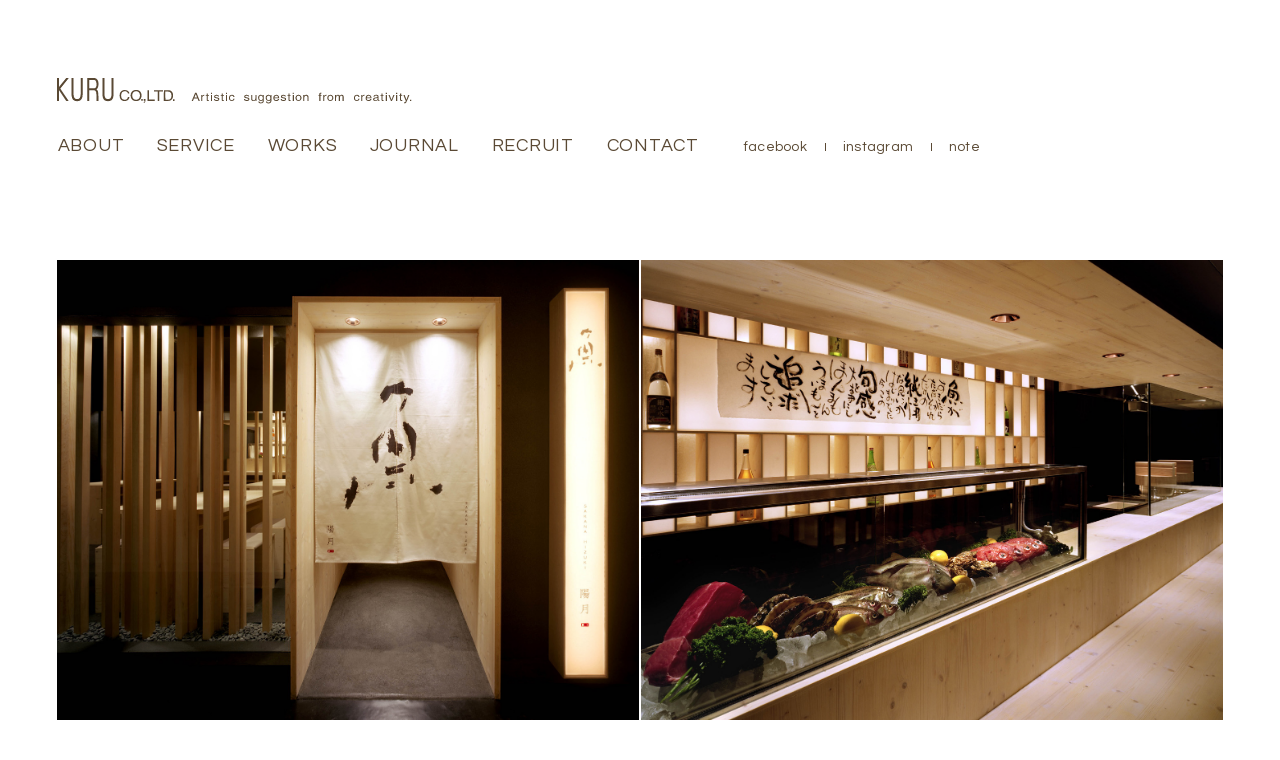

--- FILE ---
content_type: text/html; charset=UTF-8
request_url: https://kuru.co.jp/works/1495/
body_size: 13573
content:
<!DOCTYPE html>
<html lang="ja">
  <head>
    <meta charset="utf-8">
    <title>魚　陽月 | WORKS | KURU CO.,LTD</title>
    <meta name="keywords" content="">
    <meta name="description" content="株式会社クルの物件事例">
    <meta name="viewport" content="width=device-width"><script type="text/javascript">
    	document.documentElement.style.setProperty('--firstViewHeight', window.innerHeight + 'px')
    	document.documentElement.style.setProperty('--windowHeight', window.innerHeight + 'px')
    	document.documentElement.style.setProperty('--windowWidth', window.innerWidth + 'px')
    	document.documentElement.style.setProperty('--bodyWidth', window.innerWidth + 'px')
    </script>
    
    <meta name="format-detection" content="telephone=no">
    <meta http-equiv="X-UA-Compatible" content="IE=edge">
    <meta http-equiv="Content-type" content="text/html; charset=UTF-8">
    <!-- meta-->
    <meta property="og:title" content="魚　陽月 | WORKS | KURU CO.,LTD">
    <meta property="og:type" content="website">
    <meta property="og:description" content="株式会社クルの物件事例">
    <meta property="og:url" content="https://kuru.co.jp/works/1495/">
    <meta property="og:image" content="https://kuru.co.jp/wp/wp-content/themes/kuru/assets/images/ogp/ogp.jpg">
    <meta property="og:site_name" content="クル | KURU CO.,LTD.｜設計事務所　大阪 | 建築設計・店舗設計・インテリアデザイン">
    <meta property="og:locale" content="ja_JP">
    <!-- twitter-->
    <meta property="twitter:card" content="summary_large_image">
    <meta property="twitter:site" content="@">
    <meta property="twitter:title" content="魚　陽月 | WORKS | KURU CO.,LTD">
    <meta property="twitter:description" content="株式会社クルの物件事例">
    <meta property="twitter:image" content="https://kuru.co.jp/wp/wp-content/themes/kuru/assets/images/ogp/ogp.jpg">
    <!--ga--><!-- Google tag (gtag.js) -->
<script async src="https://www.googletagmanager.com/gtag/js?id=G-542SLHLJEC"></script>
<script>
window.dataLayer = window.dataLayer || [];
function gtag(){dataLayer.push(arguments);}
gtag('js', new Date());
gtag('config', 'G-FTNCGGNYC8');
</script>

    <link rel="icon" href="https://kuru.co.jp/wp/wp-content/themes/kuru/assets/images/favicon/favicon.ico">
    <link rel="apple-touch-icon" href="https://kuru.co.jp/wp/wp-content/themes/kuru/assets/images/favicon/apple-touch-icon.png">
    <link rel="manifest" href="https://kuru.co.jp/wp/wp-content/themes/kuru/assets/images/favicon/manifest.webmanifest">
    <!-- webfont--><link rel="preconnect" href="https://fonts.googleapis.com">
    <link rel="preconnect" href="https://fonts.gstatic.com" crossorigin>
    <link href="https://fonts.googleapis.com/css2?family=Noto+Sans+JP:wght@300;400;500;700&family=PT+Mono&family=Questrial&display=swap" rel="stylesheet">
    
    
    <!-- style-->
    <link rel="stylesheet" href="https://kuru.co.jp/wp/wp-content/themes/kuru/assets/styles/app.css?v=1.0.0" type="text/css"><script type="text/javascript">
    console.log("")
    </script>
    <!-- script-->
    <script src="https://kuru.co.jp/wp/wp-content/themes/kuru/assets/scripts/app.js?v=1.0.0" defer></script>
    <!--wp--><meta name='robots' content='max-image-preview:large' />
<style id='wp-img-auto-sizes-contain-inline-css' type='text/css'>
img:is([sizes=auto i],[sizes^="auto," i]){contain-intrinsic-size:3000px 1500px}
/*# sourceURL=wp-img-auto-sizes-contain-inline-css */
</style>
<style id='wp-block-library-inline-css' type='text/css'>
:root{--wp-block-synced-color:#7a00df;--wp-block-synced-color--rgb:122,0,223;--wp-bound-block-color:var(--wp-block-synced-color);--wp-editor-canvas-background:#ddd;--wp-admin-theme-color:#007cba;--wp-admin-theme-color--rgb:0,124,186;--wp-admin-theme-color-darker-10:#006ba1;--wp-admin-theme-color-darker-10--rgb:0,107,160.5;--wp-admin-theme-color-darker-20:#005a87;--wp-admin-theme-color-darker-20--rgb:0,90,135;--wp-admin-border-width-focus:2px}@media (min-resolution:192dpi){:root{--wp-admin-border-width-focus:1.5px}}.wp-element-button{cursor:pointer}:root .has-very-light-gray-background-color{background-color:#eee}:root .has-very-dark-gray-background-color{background-color:#313131}:root .has-very-light-gray-color{color:#eee}:root .has-very-dark-gray-color{color:#313131}:root .has-vivid-green-cyan-to-vivid-cyan-blue-gradient-background{background:linear-gradient(135deg,#00d084,#0693e3)}:root .has-purple-crush-gradient-background{background:linear-gradient(135deg,#34e2e4,#4721fb 50%,#ab1dfe)}:root .has-hazy-dawn-gradient-background{background:linear-gradient(135deg,#faaca8,#dad0ec)}:root .has-subdued-olive-gradient-background{background:linear-gradient(135deg,#fafae1,#67a671)}:root .has-atomic-cream-gradient-background{background:linear-gradient(135deg,#fdd79a,#004a59)}:root .has-nightshade-gradient-background{background:linear-gradient(135deg,#330968,#31cdcf)}:root .has-midnight-gradient-background{background:linear-gradient(135deg,#020381,#2874fc)}:root{--wp--preset--font-size--normal:16px;--wp--preset--font-size--huge:42px}.has-regular-font-size{font-size:1em}.has-larger-font-size{font-size:2.625em}.has-normal-font-size{font-size:var(--wp--preset--font-size--normal)}.has-huge-font-size{font-size:var(--wp--preset--font-size--huge)}.has-text-align-center{text-align:center}.has-text-align-left{text-align:left}.has-text-align-right{text-align:right}.has-fit-text{white-space:nowrap!important}#end-resizable-editor-section{display:none}.aligncenter{clear:both}.items-justified-left{justify-content:flex-start}.items-justified-center{justify-content:center}.items-justified-right{justify-content:flex-end}.items-justified-space-between{justify-content:space-between}.screen-reader-text{border:0;clip-path:inset(50%);height:1px;margin:-1px;overflow:hidden;padding:0;position:absolute;width:1px;word-wrap:normal!important}.screen-reader-text:focus{background-color:#ddd;clip-path:none;color:#444;display:block;font-size:1em;height:auto;left:5px;line-height:normal;padding:15px 23px 14px;text-decoration:none;top:5px;width:auto;z-index:100000}html :where(.has-border-color){border-style:solid}html :where([style*=border-top-color]){border-top-style:solid}html :where([style*=border-right-color]){border-right-style:solid}html :where([style*=border-bottom-color]){border-bottom-style:solid}html :where([style*=border-left-color]){border-left-style:solid}html :where([style*=border-width]){border-style:solid}html :where([style*=border-top-width]){border-top-style:solid}html :where([style*=border-right-width]){border-right-style:solid}html :where([style*=border-bottom-width]){border-bottom-style:solid}html :where([style*=border-left-width]){border-left-style:solid}html :where(img[class*=wp-image-]){height:auto;max-width:100%}:where(figure){margin:0 0 1em}html :where(.is-position-sticky){--wp-admin--admin-bar--position-offset:var(--wp-admin--admin-bar--height,0px)}@media screen and (max-width:600px){html :where(.is-position-sticky){--wp-admin--admin-bar--position-offset:0px}}

/*# sourceURL=wp-block-library-inline-css */
</style><style id='wp-block-image-inline-css' type='text/css'>
.wp-block-image>a,.wp-block-image>figure>a{display:inline-block}.wp-block-image img{box-sizing:border-box;height:auto;max-width:100%;vertical-align:bottom}@media not (prefers-reduced-motion){.wp-block-image img.hide{visibility:hidden}.wp-block-image img.show{animation:show-content-image .4s}}.wp-block-image[style*=border-radius] img,.wp-block-image[style*=border-radius]>a{border-radius:inherit}.wp-block-image.has-custom-border img{box-sizing:border-box}.wp-block-image.aligncenter{text-align:center}.wp-block-image.alignfull>a,.wp-block-image.alignwide>a{width:100%}.wp-block-image.alignfull img,.wp-block-image.alignwide img{height:auto;width:100%}.wp-block-image .aligncenter,.wp-block-image .alignleft,.wp-block-image .alignright,.wp-block-image.aligncenter,.wp-block-image.alignleft,.wp-block-image.alignright{display:table}.wp-block-image .aligncenter>figcaption,.wp-block-image .alignleft>figcaption,.wp-block-image .alignright>figcaption,.wp-block-image.aligncenter>figcaption,.wp-block-image.alignleft>figcaption,.wp-block-image.alignright>figcaption{caption-side:bottom;display:table-caption}.wp-block-image .alignleft{float:left;margin:.5em 1em .5em 0}.wp-block-image .alignright{float:right;margin:.5em 0 .5em 1em}.wp-block-image .aligncenter{margin-left:auto;margin-right:auto}.wp-block-image :where(figcaption){margin-bottom:1em;margin-top:.5em}.wp-block-image.is-style-circle-mask img{border-radius:9999px}@supports ((-webkit-mask-image:none) or (mask-image:none)) or (-webkit-mask-image:none){.wp-block-image.is-style-circle-mask img{border-radius:0;-webkit-mask-image:url('data:image/svg+xml;utf8,<svg viewBox="0 0 100 100" xmlns="http://www.w3.org/2000/svg"><circle cx="50" cy="50" r="50"/></svg>');mask-image:url('data:image/svg+xml;utf8,<svg viewBox="0 0 100 100" xmlns="http://www.w3.org/2000/svg"><circle cx="50" cy="50" r="50"/></svg>');mask-mode:alpha;-webkit-mask-position:center;mask-position:center;-webkit-mask-repeat:no-repeat;mask-repeat:no-repeat;-webkit-mask-size:contain;mask-size:contain}}:root :where(.wp-block-image.is-style-rounded img,.wp-block-image .is-style-rounded img){border-radius:9999px}.wp-block-image figure{margin:0}.wp-lightbox-container{display:flex;flex-direction:column;position:relative}.wp-lightbox-container img{cursor:zoom-in}.wp-lightbox-container img:hover+button{opacity:1}.wp-lightbox-container button{align-items:center;backdrop-filter:blur(16px) saturate(180%);background-color:#5a5a5a40;border:none;border-radius:4px;cursor:zoom-in;display:flex;height:20px;justify-content:center;opacity:0;padding:0;position:absolute;right:16px;text-align:center;top:16px;width:20px;z-index:100}@media not (prefers-reduced-motion){.wp-lightbox-container button{transition:opacity .2s ease}}.wp-lightbox-container button:focus-visible{outline:3px auto #5a5a5a40;outline:3px auto -webkit-focus-ring-color;outline-offset:3px}.wp-lightbox-container button:hover{cursor:pointer;opacity:1}.wp-lightbox-container button:focus{opacity:1}.wp-lightbox-container button:focus,.wp-lightbox-container button:hover,.wp-lightbox-container button:not(:hover):not(:active):not(.has-background){background-color:#5a5a5a40;border:none}.wp-lightbox-overlay{box-sizing:border-box;cursor:zoom-out;height:100vh;left:0;overflow:hidden;position:fixed;top:0;visibility:hidden;width:100%;z-index:100000}.wp-lightbox-overlay .close-button{align-items:center;cursor:pointer;display:flex;justify-content:center;min-height:40px;min-width:40px;padding:0;position:absolute;right:calc(env(safe-area-inset-right) + 16px);top:calc(env(safe-area-inset-top) + 16px);z-index:5000000}.wp-lightbox-overlay .close-button:focus,.wp-lightbox-overlay .close-button:hover,.wp-lightbox-overlay .close-button:not(:hover):not(:active):not(.has-background){background:none;border:none}.wp-lightbox-overlay .lightbox-image-container{height:var(--wp--lightbox-container-height);left:50%;overflow:hidden;position:absolute;top:50%;transform:translate(-50%,-50%);transform-origin:top left;width:var(--wp--lightbox-container-width);z-index:9999999999}.wp-lightbox-overlay .wp-block-image{align-items:center;box-sizing:border-box;display:flex;height:100%;justify-content:center;margin:0;position:relative;transform-origin:0 0;width:100%;z-index:3000000}.wp-lightbox-overlay .wp-block-image img{height:var(--wp--lightbox-image-height);min-height:var(--wp--lightbox-image-height);min-width:var(--wp--lightbox-image-width);width:var(--wp--lightbox-image-width)}.wp-lightbox-overlay .wp-block-image figcaption{display:none}.wp-lightbox-overlay button{background:none;border:none}.wp-lightbox-overlay .scrim{background-color:#fff;height:100%;opacity:.9;position:absolute;width:100%;z-index:2000000}.wp-lightbox-overlay.active{visibility:visible}@media not (prefers-reduced-motion){.wp-lightbox-overlay.active{animation:turn-on-visibility .25s both}.wp-lightbox-overlay.active img{animation:turn-on-visibility .35s both}.wp-lightbox-overlay.show-closing-animation:not(.active){animation:turn-off-visibility .35s both}.wp-lightbox-overlay.show-closing-animation:not(.active) img{animation:turn-off-visibility .25s both}.wp-lightbox-overlay.zoom.active{animation:none;opacity:1;visibility:visible}.wp-lightbox-overlay.zoom.active .lightbox-image-container{animation:lightbox-zoom-in .4s}.wp-lightbox-overlay.zoom.active .lightbox-image-container img{animation:none}.wp-lightbox-overlay.zoom.active .scrim{animation:turn-on-visibility .4s forwards}.wp-lightbox-overlay.zoom.show-closing-animation:not(.active){animation:none}.wp-lightbox-overlay.zoom.show-closing-animation:not(.active) .lightbox-image-container{animation:lightbox-zoom-out .4s}.wp-lightbox-overlay.zoom.show-closing-animation:not(.active) .lightbox-image-container img{animation:none}.wp-lightbox-overlay.zoom.show-closing-animation:not(.active) .scrim{animation:turn-off-visibility .4s forwards}}@keyframes show-content-image{0%{visibility:hidden}99%{visibility:hidden}to{visibility:visible}}@keyframes turn-on-visibility{0%{opacity:0}to{opacity:1}}@keyframes turn-off-visibility{0%{opacity:1;visibility:visible}99%{opacity:0;visibility:visible}to{opacity:0;visibility:hidden}}@keyframes lightbox-zoom-in{0%{transform:translate(calc((-100vw + var(--wp--lightbox-scrollbar-width))/2 + var(--wp--lightbox-initial-left-position)),calc(-50vh + var(--wp--lightbox-initial-top-position))) scale(var(--wp--lightbox-scale))}to{transform:translate(-50%,-50%) scale(1)}}@keyframes lightbox-zoom-out{0%{transform:translate(-50%,-50%) scale(1);visibility:visible}99%{visibility:visible}to{transform:translate(calc((-100vw + var(--wp--lightbox-scrollbar-width))/2 + var(--wp--lightbox-initial-left-position)),calc(-50vh + var(--wp--lightbox-initial-top-position))) scale(var(--wp--lightbox-scale));visibility:hidden}}
/*# sourceURL=https://kuru.co.jp/wp/wp-includes/blocks/image/style.min.css */
</style>
<style id='global-styles-inline-css' type='text/css'>
:root{--wp--preset--aspect-ratio--square: 1;--wp--preset--aspect-ratio--4-3: 4/3;--wp--preset--aspect-ratio--3-4: 3/4;--wp--preset--aspect-ratio--3-2: 3/2;--wp--preset--aspect-ratio--2-3: 2/3;--wp--preset--aspect-ratio--16-9: 16/9;--wp--preset--aspect-ratio--9-16: 9/16;--wp--preset--color--black: #000000;--wp--preset--color--cyan-bluish-gray: #abb8c3;--wp--preset--color--white: #ffffff;--wp--preset--color--pale-pink: #f78da7;--wp--preset--color--vivid-red: #cf2e2e;--wp--preset--color--luminous-vivid-orange: #ff6900;--wp--preset--color--luminous-vivid-amber: #fcb900;--wp--preset--color--light-green-cyan: #7bdcb5;--wp--preset--color--vivid-green-cyan: #00d084;--wp--preset--color--pale-cyan-blue: #8ed1fc;--wp--preset--color--vivid-cyan-blue: #0693e3;--wp--preset--color--vivid-purple: #9b51e0;--wp--preset--gradient--vivid-cyan-blue-to-vivid-purple: linear-gradient(135deg,rgb(6,147,227) 0%,rgb(155,81,224) 100%);--wp--preset--gradient--light-green-cyan-to-vivid-green-cyan: linear-gradient(135deg,rgb(122,220,180) 0%,rgb(0,208,130) 100%);--wp--preset--gradient--luminous-vivid-amber-to-luminous-vivid-orange: linear-gradient(135deg,rgb(252,185,0) 0%,rgb(255,105,0) 100%);--wp--preset--gradient--luminous-vivid-orange-to-vivid-red: linear-gradient(135deg,rgb(255,105,0) 0%,rgb(207,46,46) 100%);--wp--preset--gradient--very-light-gray-to-cyan-bluish-gray: linear-gradient(135deg,rgb(238,238,238) 0%,rgb(169,184,195) 100%);--wp--preset--gradient--cool-to-warm-spectrum: linear-gradient(135deg,rgb(74,234,220) 0%,rgb(151,120,209) 20%,rgb(207,42,186) 40%,rgb(238,44,130) 60%,rgb(251,105,98) 80%,rgb(254,248,76) 100%);--wp--preset--gradient--blush-light-purple: linear-gradient(135deg,rgb(255,206,236) 0%,rgb(152,150,240) 100%);--wp--preset--gradient--blush-bordeaux: linear-gradient(135deg,rgb(254,205,165) 0%,rgb(254,45,45) 50%,rgb(107,0,62) 100%);--wp--preset--gradient--luminous-dusk: linear-gradient(135deg,rgb(255,203,112) 0%,rgb(199,81,192) 50%,rgb(65,88,208) 100%);--wp--preset--gradient--pale-ocean: linear-gradient(135deg,rgb(255,245,203) 0%,rgb(182,227,212) 50%,rgb(51,167,181) 100%);--wp--preset--gradient--electric-grass: linear-gradient(135deg,rgb(202,248,128) 0%,rgb(113,206,126) 100%);--wp--preset--gradient--midnight: linear-gradient(135deg,rgb(2,3,129) 0%,rgb(40,116,252) 100%);--wp--preset--font-size--small: 13px;--wp--preset--font-size--medium: 20px;--wp--preset--font-size--large: 36px;--wp--preset--font-size--x-large: 42px;--wp--preset--spacing--20: 0.44rem;--wp--preset--spacing--30: 0.67rem;--wp--preset--spacing--40: 1rem;--wp--preset--spacing--50: 1.5rem;--wp--preset--spacing--60: 2.25rem;--wp--preset--spacing--70: 3.38rem;--wp--preset--spacing--80: 5.06rem;--wp--preset--shadow--natural: 6px 6px 9px rgba(0, 0, 0, 0.2);--wp--preset--shadow--deep: 12px 12px 50px rgba(0, 0, 0, 0.4);--wp--preset--shadow--sharp: 6px 6px 0px rgba(0, 0, 0, 0.2);--wp--preset--shadow--outlined: 6px 6px 0px -3px rgb(255, 255, 255), 6px 6px rgb(0, 0, 0);--wp--preset--shadow--crisp: 6px 6px 0px rgb(0, 0, 0);}:where(.is-layout-flex){gap: 0.5em;}:where(.is-layout-grid){gap: 0.5em;}body .is-layout-flex{display: flex;}.is-layout-flex{flex-wrap: wrap;align-items: center;}.is-layout-flex > :is(*, div){margin: 0;}body .is-layout-grid{display: grid;}.is-layout-grid > :is(*, div){margin: 0;}:where(.wp-block-columns.is-layout-flex){gap: 2em;}:where(.wp-block-columns.is-layout-grid){gap: 2em;}:where(.wp-block-post-template.is-layout-flex){gap: 1.25em;}:where(.wp-block-post-template.is-layout-grid){gap: 1.25em;}.has-black-color{color: var(--wp--preset--color--black) !important;}.has-cyan-bluish-gray-color{color: var(--wp--preset--color--cyan-bluish-gray) !important;}.has-white-color{color: var(--wp--preset--color--white) !important;}.has-pale-pink-color{color: var(--wp--preset--color--pale-pink) !important;}.has-vivid-red-color{color: var(--wp--preset--color--vivid-red) !important;}.has-luminous-vivid-orange-color{color: var(--wp--preset--color--luminous-vivid-orange) !important;}.has-luminous-vivid-amber-color{color: var(--wp--preset--color--luminous-vivid-amber) !important;}.has-light-green-cyan-color{color: var(--wp--preset--color--light-green-cyan) !important;}.has-vivid-green-cyan-color{color: var(--wp--preset--color--vivid-green-cyan) !important;}.has-pale-cyan-blue-color{color: var(--wp--preset--color--pale-cyan-blue) !important;}.has-vivid-cyan-blue-color{color: var(--wp--preset--color--vivid-cyan-blue) !important;}.has-vivid-purple-color{color: var(--wp--preset--color--vivid-purple) !important;}.has-black-background-color{background-color: var(--wp--preset--color--black) !important;}.has-cyan-bluish-gray-background-color{background-color: var(--wp--preset--color--cyan-bluish-gray) !important;}.has-white-background-color{background-color: var(--wp--preset--color--white) !important;}.has-pale-pink-background-color{background-color: var(--wp--preset--color--pale-pink) !important;}.has-vivid-red-background-color{background-color: var(--wp--preset--color--vivid-red) !important;}.has-luminous-vivid-orange-background-color{background-color: var(--wp--preset--color--luminous-vivid-orange) !important;}.has-luminous-vivid-amber-background-color{background-color: var(--wp--preset--color--luminous-vivid-amber) !important;}.has-light-green-cyan-background-color{background-color: var(--wp--preset--color--light-green-cyan) !important;}.has-vivid-green-cyan-background-color{background-color: var(--wp--preset--color--vivid-green-cyan) !important;}.has-pale-cyan-blue-background-color{background-color: var(--wp--preset--color--pale-cyan-blue) !important;}.has-vivid-cyan-blue-background-color{background-color: var(--wp--preset--color--vivid-cyan-blue) !important;}.has-vivid-purple-background-color{background-color: var(--wp--preset--color--vivid-purple) !important;}.has-black-border-color{border-color: var(--wp--preset--color--black) !important;}.has-cyan-bluish-gray-border-color{border-color: var(--wp--preset--color--cyan-bluish-gray) !important;}.has-white-border-color{border-color: var(--wp--preset--color--white) !important;}.has-pale-pink-border-color{border-color: var(--wp--preset--color--pale-pink) !important;}.has-vivid-red-border-color{border-color: var(--wp--preset--color--vivid-red) !important;}.has-luminous-vivid-orange-border-color{border-color: var(--wp--preset--color--luminous-vivid-orange) !important;}.has-luminous-vivid-amber-border-color{border-color: var(--wp--preset--color--luminous-vivid-amber) !important;}.has-light-green-cyan-border-color{border-color: var(--wp--preset--color--light-green-cyan) !important;}.has-vivid-green-cyan-border-color{border-color: var(--wp--preset--color--vivid-green-cyan) !important;}.has-pale-cyan-blue-border-color{border-color: var(--wp--preset--color--pale-cyan-blue) !important;}.has-vivid-cyan-blue-border-color{border-color: var(--wp--preset--color--vivid-cyan-blue) !important;}.has-vivid-purple-border-color{border-color: var(--wp--preset--color--vivid-purple) !important;}.has-vivid-cyan-blue-to-vivid-purple-gradient-background{background: var(--wp--preset--gradient--vivid-cyan-blue-to-vivid-purple) !important;}.has-light-green-cyan-to-vivid-green-cyan-gradient-background{background: var(--wp--preset--gradient--light-green-cyan-to-vivid-green-cyan) !important;}.has-luminous-vivid-amber-to-luminous-vivid-orange-gradient-background{background: var(--wp--preset--gradient--luminous-vivid-amber-to-luminous-vivid-orange) !important;}.has-luminous-vivid-orange-to-vivid-red-gradient-background{background: var(--wp--preset--gradient--luminous-vivid-orange-to-vivid-red) !important;}.has-very-light-gray-to-cyan-bluish-gray-gradient-background{background: var(--wp--preset--gradient--very-light-gray-to-cyan-bluish-gray) !important;}.has-cool-to-warm-spectrum-gradient-background{background: var(--wp--preset--gradient--cool-to-warm-spectrum) !important;}.has-blush-light-purple-gradient-background{background: var(--wp--preset--gradient--blush-light-purple) !important;}.has-blush-bordeaux-gradient-background{background: var(--wp--preset--gradient--blush-bordeaux) !important;}.has-luminous-dusk-gradient-background{background: var(--wp--preset--gradient--luminous-dusk) !important;}.has-pale-ocean-gradient-background{background: var(--wp--preset--gradient--pale-ocean) !important;}.has-electric-grass-gradient-background{background: var(--wp--preset--gradient--electric-grass) !important;}.has-midnight-gradient-background{background: var(--wp--preset--gradient--midnight) !important;}.has-small-font-size{font-size: var(--wp--preset--font-size--small) !important;}.has-medium-font-size{font-size: var(--wp--preset--font-size--medium) !important;}.has-large-font-size{font-size: var(--wp--preset--font-size--large) !important;}.has-x-large-font-size{font-size: var(--wp--preset--font-size--x-large) !important;}
/*# sourceURL=global-styles-inline-css */
</style>

<style id='classic-theme-styles-inline-css' type='text/css'>
/*! This file is auto-generated */
.wp-block-button__link{color:#fff;background-color:#32373c;border-radius:9999px;box-shadow:none;text-decoration:none;padding:calc(.667em + 2px) calc(1.333em + 2px);font-size:1.125em}.wp-block-file__button{background:#32373c;color:#fff;text-decoration:none}
/*# sourceURL=/wp-includes/css/classic-themes.min.css */
</style>
  </head>
  <body class="-works-single">
    <!--ga-->
    <div style="width:0;height:0;position:absolute"><svg xmlns="http://www.w3.org/2000/svg" xmlns:xlink="http://www.w3.org/1999/xlink"><symbol viewBox="0 0 22 12" id="common--arrow--btn-1-bottom" xmlns="http://www.w3.org/2000/svg"><path fill="none" d="M1.3 1.1l9.7 9.8 9.7-9.8"/></symbol><symbol viewBox="0 0 22 12" id="common--arrow--btn-1-top" xmlns="http://www.w3.org/2000/svg"><path fill="none" d="M20.7 10.9L11 1.1l-9.7 9.8"/></symbol><symbol viewBox="0 0 20 10" id="common--arrow--btn-2-right" xmlns="http://www.w3.org/2000/svg"><g fill="none"><path d="M2.1 8h15.8M12 2l5.9 6"/></g></symbol><symbol viewBox="0 0 126 18" id="common--arrow--btn-3-right" xmlns="http://www.w3.org/2000/svg"><path fill="none" stroke="#5A4934" stroke-linecap="round" stroke-linejoin="round" stroke-miterlimit="10" d="M.5 11.9H125M117.7 4.3l7.6 7.6"/></symbol><symbol viewBox="0 0 150 150" id="common--ico--attention" xmlns="http://www.w3.org/2000/svg"><g fill="#"><path d="M148.2 134.2L77.9 12.4c-.6-1-1.7-1.7-2.9-1.7s-2.3.6-2.9 1.7L1.8 134.2c-.6 1-.6 2.3 0 3.4s1.7 1.7 2.9 1.7h140.6c1.2 0 2.3-.6 2.9-1.7s.6-2.3 0-3.4zm-137.7-1.7L75 20.8l64.5 111.7h-129z"/><path d="M69.2 61l2.4 42.7c.1 1.7 1.4 3.1 3.2 3.2 1.9.1 3.4-1.3 3.5-3.2L80.8 61v-.7c-.2-3.2-2.9-5.6-6.1-5.4S69 57.8 69.2 61zM75 114.2c-.9 0-1.7.4-2.4 1-.6.6-1 1.5-1 2.4s.4 1.7 1 2.4c.6.6 1.5 1 2.4 1s1.7-.4 2.4-1c.6-.6 1-1.5 1-2.4s-.4-1.7-1-2.4c-.7-.7-1.5-1-2.4-1z"/></g></symbol><symbol viewBox="0 0 50 50" id="common--ico--close" xmlns="http://www.w3.org/2000/svg"><g fill="none" stroke="#" stroke-width="2" stroke-miterlimit="10"><path d="M3.5 3.5l43 43M46.5 3.5l-43 43"/></g></symbol><symbol viewBox="0 0 20 20" id="common--ico--search" xmlns="http://www.w3.org/2000/svg"><g fill="none"><circle cx="8.9" cy="9.2" r="4.9"/><path d="M16 15.8l-3.2-3.3"/></g></symbol><symbol viewBox="0 0 355 26" id="common--logo--kuru" xmlns="http://www.w3.org/2000/svg"><g><path d="M136.9 20.5l-.9 2.4h-1.3l3.4-8.1h1.4l3.3 8.1h-1.3l-.9-2.4h-3.7zm3.2-.9l-1.3-3.6-1.4 3.6h2.7zM145.3 22.9h-1.1V17h1v1c.4-.7 1-1.2 1.8-1.2h.3v1h-.3c-1 0-1.7.7-1.7 1.6v3.5zM150.7 17.8v3.8c0 .5.4.5.7.5h.4v.8c-.4 0-.7.1-.8.1-1.1 0-1.3-.6-1.3-1.3v-3.9h-.9V17h.9v-1.6h1.1V17h1.1v.8h-1.2zM154 14.8h1.1v1.1H154v-1.1zm1.1 8.1H154V17h1.1v5.9zM161.1 18.7c0-.4-.2-1-1.6-1-.3 0-1.3.1-1.3.8 0 .5.3.6 1.2.8l1.1.2c1.4.3 1.8.8 1.8 1.6 0 1.2-1.1 1.9-2.6 1.9-2.6 0-2.8-1.3-2.8-2.1h1.1c0 .5.2 1.2 1.7 1.2.8 0 1.5-.3 1.5-.9 0-.5-.4-.6-1.3-.8l-1.3-.3c-.9-.2-1.5-.6-1.5-1.4 0-1.3 1.2-1.9 2.5-1.9 2.3 0 2.5 1.6 2.5 1.8h-1zM165.7 17.8v3.8c0 .5.4.5.7.5h.4v.8c-.4 0-.7.1-.8.1-1.1 0-1.3-.6-1.3-1.3v-3.9h-.9V17h.9v-1.6h1.1V17h1.1v.8h-1.2zM169 14.8h1.1v1.1H169v-1.1zm1.1 8.1H169V17h1.1v5.9zM176.4 19c-.1-.8-.6-1.3-1.6-1.3-1.4 0-1.8 1.2-1.8 2.2 0 1 .3 2.3 1.8 2.3.7 0 1.4-.5 1.6-1.4h1.1c-.1.9-.8 2.2-2.7 2.2-1.8 0-2.9-1.2-2.9-2.9 0-1.8 1-3.3 3.1-3.3 1.7 0 2.4 1.1 2.5 2.2h-1.1zM191.2 18.7c0-.4-.2-1-1.6-1-.3 0-1.3.1-1.3.8 0 .5.3.6 1.2.8l1.1.2c1.4.3 1.8.8 1.8 1.6 0 1.2-1.1 1.9-2.6 1.9-2.6 0-2.8-1.3-2.8-2.1h1.1c0 .5.2 1.2 1.7 1.2.8 0 1.5-.3 1.5-.9 0-.5-.4-.6-1.3-.8l-1.3-.3c-.9-.2-1.5-.6-1.5-1.4 0-1.3 1.2-1.9 2.5-1.9 2.3 0 2.5 1.6 2.5 1.8h-1zM198.4 22.9V22c-.5.7-1 1-2.1 1-1 0-2.1-.4-2.1-1.8V17h1.1v3.9c0 1 .6 1.3 1.3 1.3 1.4 0 1.8-1.1 1.8-2V17h1.1v5.9h-1.1zM206.8 22.4c0 .8 0 3-3 3-.8 0-2.3-.2-2.5-1.8h1.1c.2.9 1.2.9 1.5.9 1.9 0 1.9-1.4 1.9-2.1v-.2c-.3.5-.9.8-1.8.8-2.2 0-2.9-1.9-2.9-3.3 0-1.7 1-2.9 2.7-2.9 1.2 0 1.7.7 2 1V17h1v5.4zm-2.8-.2c.7 0 1.8-.4 1.8-2 0-1-.2-2.5-1.8-2.5-1.7 0-1.8 1.4-1.8 2.2 0 1.3.6 2.3 1.8 2.3M214.4 22.4c0 .8 0 3-3 3-.8 0-2.3-.2-2.5-1.8h1.1c.2.9 1.2.9 1.5.9 1.9 0 1.9-1.4 1.9-2.1v-.2c-.3.5-.9.8-1.8.8-2.2 0-2.9-1.9-2.9-3.3 0-1.7 1-2.9 2.7-2.9 1.2 0 1.7.7 2 1V17h1v5.4zm-2.8-.2c.7 0 1.8-.4 1.8-2 0-1-.2-2.5-1.8-2.5-1.7 0-1.8 1.4-1.8 2.2 0 1.3.6 2.3 1.8 2.3M222.2 21c0 .3-.3 1.1-1.2 1.6-.3.2-.7.4-1.8.4-1.8 0-2.9-1.2-2.9-2.9 0-1.8 1-3.3 3.1-3.3 1.9 0 2.8 1.4 2.8 3.4h-4.8c0 1.2.6 1.9 1.9 1.9 1 0 1.7-.7 1.7-1.2h1.2zm-1.1-1.5c-.1-.9-.5-1.8-1.8-1.8-1 0-1.8.8-1.8 1.8h3.6zM227.9 18.7c0-.4-.2-1-1.6-1-.3 0-1.3.1-1.3.8 0 .5.3.6 1.2.8l1.1.2c1.4.3 1.8.8 1.8 1.6 0 1.2-1.1 1.9-2.6 1.9-2.6 0-2.8-1.3-2.8-2.1h1.1c0 .5.2 1.2 1.7 1.2.8 0 1.5-.3 1.5-.9 0-.5-.4-.6-1.3-.8l-1.3-.3c-.9-.2-1.5-.6-1.5-1.4 0-1.3 1.2-1.9 2.5-1.9 2.3 0 2.5 1.6 2.5 1.8h-1zM232.4 17.8v3.8c0 .5.4.5.7.5h.4v.8c-.4 0-.7.1-.8.1-1.1 0-1.3-.6-1.3-1.3v-3.9h-.9V17h.9v-1.6h1.1V17h1.1v.8h-1.2zM235.7 14.8h1.1v1.1h-1.1v-1.1zm1.2 8.1h-1.1V17h1.1v5.9zM241.5 16.8c2.1 0 3 1.6 3 3.1s-1 3.1-3 3.1c-2.1 0-3-1.6-3-3.1s.9-3.1 3-3.1m0 5.4c1.6 0 1.9-1.5 1.9-2.3 0-.8-.3-2.2-1.9-2.2-1.6 0-1.9 1.5-1.9 2.2 0 .8.4 2.3 1.9 2.3M251.5 22.9h-1.1v-3.6c0-1-.3-1.5-1.4-1.5-.6 0-1.7.4-1.7 2V23h-1.1v-6h1v.8c.2-.3.9-1 2-1 1 0 2.3.4 2.3 2.1v4zM263.4 17.8v5.1h-1.1v-5.1h-.9V17h.9v-1c0-.9.6-1.3 1.7-1.3h.5v.9h-.5c-.5 0-.6.2-.6.7v.7h1.1v.8h-1.1zM267.4 22.9h-1.1V17h1v1c.4-.7 1-1.2 1.8-1.2h.3v1h-.4c-1 0-1.7.7-1.7 1.6v3.5zM273.3 16.8c2.1 0 3 1.6 3 3.1s-1 3.1-3 3.1c-2.1 0-3-1.6-3-3.1s.9-3.1 3-3.1m0 5.4c1.6 0 1.9-1.5 1.9-2.3 0-.8-.3-2.2-1.9-2.2-1.6 0-1.9 1.5-1.9 2.2 0 .8.3 2.3 1.9 2.3M278 17h1v.8c.2-.3.8-1 2-1s1.6.6 1.7 1c.6-.6 1-1 2-1 .7 0 2 .3 2 2v4.1h-1.1v-3.8c0-.8-.3-1.4-1.2-1.4-.9 0-1.5.8-1.5 1.6v3.6h-1.1v-4.1c0-.5-.2-1.1-1-1.1-.6 0-1.7.4-1.7 2v3.2H278V17zM301.4 19c-.1-.8-.6-1.3-1.6-1.3-1.4 0-1.8 1.2-1.8 2.2 0 1 .3 2.3 1.8 2.3.7 0 1.4-.5 1.6-1.4h1.1c-.1.9-.8 2.2-2.7 2.2-1.8 0-2.9-1.2-2.9-2.9 0-1.8 1-3.3 3.1-3.3 1.7 0 2.4 1.1 2.5 2.2h-1.1zM305.4 22.9h-1.1V17h1v1c.4-.7 1-1.2 1.8-1.2h.3v1h-.4c-1 0-1.7.7-1.7 1.6v3.5zM314.5 21c0 .3-.3 1.1-1.2 1.6-.3.2-.7.4-1.8.4-1.8 0-2.9-1.2-2.9-2.9 0-1.8 1-3.3 3.1-3.3 1.9 0 2.8 1.4 2.8 3.4h-4.8c0 1.2.6 1.9 1.9 1.9 1 0 1.7-.7 1.7-1.2h1.2zm-1-1.5c-.1-.9-.5-1.8-1.8-1.8-1 0-1.8.8-1.8 1.8h3.6zM316.5 18.8c0-1.4 1.1-2 2.7-2 .5 0 2.4.1 2.4 1.6v3.4c0 .2.1.3.4.3h.4v.7c-.2 0-.4.1-.6.1-1 0-1.1-.5-1.2-.9-.4.4-1.1 1-2.4 1-1.2 0-2.1-.7-2.1-1.7 0-.5.2-1.6 2-1.8l1.8-.2c.3 0 .6-.1.6-.7s-.5-1-1.5-1c-1.3 0-1.4.7-1.5 1.1h-1zm4 1.1c-.2.1-.5.2-1.8.4-.5.1-1.4.2-1.4 1 0 .6.4 1 1.2 1 1 0 2-.6 2-1.4v-1zM325.5 17.8v3.8c0 .5.4.5.7.5h.4v.8c-.4 0-.7.1-.8.1-1.1 0-1.3-.6-1.3-1.3v-3.9h-.9V17h.9v-1.6h1.1V17h1v.8h-1.1zM328.8 14.8h1.1v1.1h-1.1v-1.1zm1.1 8.1h-1.1V17h1.1v5.9zM336.3 17h1.2l-2.5 5.9h-1.1l-2.4-5.9h1.2l1.8 4.8zM339.1 14.8h1.1v1.1h-1.1v-1.1zm1.1 8.1h-1.1V17h1.1v5.9zM344.1 17.8v3.8c0 .5.4.5.7.5h.4v.8c-.4 0-.7.1-.8.1-1.1 0-1.3-.6-1.3-1.3v-3.9h-.9V17h.9v-1.6h1.1V17h1.1v.8h-1.2zM351.2 17h1.2c-.8 1.9-1.5 3.9-2.4 5.8-1 2.4-1.2 2.5-2.6 2.5-.2 0-.3 0-.5-.1v-.9c.1 0 .4.1.7.1.6 0 .6-.1 1.2-1.4l-2.4-6h1.3l1.7 4.8 1.8-4.8zM353 21.7h1.3v1.2H353zM32.2 22.9h-2V0h6.6c2.3 0 4.7 1.3 4.7 6.2 0 3.4-1.1 4.3-2 5.2.8.5 1.7 1.4 1.8 4.6l.3 6.9h-2c0-1.4-.2-4.9-.2-5.7 0-1.9-.1-4.9-2.4-4.9h-4.7l-.1 10.6zm0-12.6h4.5c1.4 0 2.8-.4 2.8-3.8 0-3.5-1.2-4.4-2.5-4.6h-4.8v8.4zM86.8 21.1h1.6v1.5c0 2.1-1.3 2.4-1.6 2.4v-.7c.7-.1.8-.8.8-1.6h-.8v-1.6zM84.2 21.1h1.6v1.6h-1.6zM70.9 15.4c-.4-1.9-2.1-2.2-3.1-2.2-2 0-3.7 1.4-3.7 4.2 0 2.5.9 4.4 3.7 4.4 1 0 2.7-.4 3.2-2.9h1.5c-.6 4-4.1 4.2-4.9 4.2-2.5 0-5-1.6-5-5.6 0-3.3 2-5.5 5.2-5.5 2.9 0 4.4 1.7 4.6 3.5h-1.5zM79.1 23.1c-4.2 0-5.5-3.3-5.5-5.6s1.3-5.6 5.5-5.6 5.5 3.3 5.5 5.6-1.3 5.6-5.5 5.6m0-9.9c-2.4 0-3.9 1.8-3.9 4.3s1.5 4.3 3.9 4.3S83 20 83 17.5c0-2.4-1.4-4.3-3.9-4.3M92 21.6h5.7v1.3h-7.2V12.2H92zM97 12.2h9.1v1.3h-3.8v9.4h-1.5v-9.4H97zM106.9 12.2h4.5c2.9 0 4.7 2.1 4.7 5.2 0 2.4-1.1 5.5-4.8 5.5h-4.5l.1-10.7zm1.5 9.5h2.9c2 0 3.2-1.5 3.2-4.1 0-2.7-1.3-4-3.4-4h-2.8l.1 8.1zM116 21.3h1.6v1.6H116zM2.1 22.9H0V0h2.1v8.8L9.2 0h2.6L3.3 10.6l8.3 12.3H9.2L2.1 12.3zM25.7 0v14.6c0 3.7-.1 8.6-5.6 8.6s-5.6-4.9-5.6-8.6V0h2v14.6c0 4.5.8 6.5 3.6 6.5s3.6-2 3.6-6.5V0h2zM56.6 0v14.6c0 3.7-.1 8.6-5.6 8.6s-5.6-4.9-5.6-8.6V0h2v14.6c0 4.5.8 6.5 3.6 6.5s3.6-2 3.6-6.5V0h2z"/></g></symbol><symbol viewBox="0 0 344 92" id="common--logo--kuru-2" xmlns="http://www.w3.org/2000/svg"><g><path d="M4.1 83.9l-1.5 3.7h-2L6 75h2.2l5.1 12.6h-2.1l-1.4-3.7H4.1zm5-1.5L7 76.9l-2.3 5.6h4.4zM17.2 87.6h-1.7v-9.2h1.6V80c.7-1.1 1.6-1.8 2.9-1.8.2 0 .3 0 .4.1v1.6h-.6c-1.6 0-2.6 1.1-2.6 2.5v5.2zM25.7 79.7v6c0 .7.7.7 1 .7h.6v1.2c-.6.1-1.1.1-1.3.1-1.7 0-2.1-.9-2.1-2v-6.1h-1.4v-1.3h1.4v-2.6h1.7v2.6h1.6v1.3h-1.5zM30.8 75h1.7v1.8h-1.7V75zm1.8 12.6h-1.7v-9.2h1.7v9.2zM41.9 81c0-.6-.3-1.5-2.4-1.5-.5 0-2 .2-2 1.3 0 .8.5.9 1.9 1.2l1.7.4c2.1.5 2.9 1.2 2.9 2.4 0 1.9-1.7 3-4 3-4 0-4.3-2.1-4.4-3.2h1.7c.1.7.3 1.9 2.7 1.9 1.2 0 2.3-.4 2.3-1.5 0-.7-.6-1-2-1.3l-2-.4c-1.4-.3-2.4-1-2.4-2.2 0-2 1.9-2.9 3.9-2.9 3.7 0 3.9 2.4 3.9 2.9h-1.8zM49 79.7v6c0 .7.7.7 1 .7h.6v1.2c-.6.1-1.1.1-1.3.1-1.7 0-2.1-.9-2.1-2v-6.1h-1.4v-1.3h1.4v-2.6H49v2.6h1.6v1.3H49zM54.1 75h1.7v1.8h-1.7V75zm1.8 12.6h-1.7v-9.2h1.7v9.2zM65.8 81.5c-.2-1.2-1-2-2.4-2-2.1 0-2.8 1.8-2.8 3.5 0 1.6.4 3.5 2.8 3.5 1.2 0 2.1-.8 2.4-2.2h1.7c-.2 1.5-1.2 3.5-4.2 3.5-2.9 0-4.6-1.9-4.6-4.6 0-2.8 1.5-5.1 4.9-5.1 2.7 0 3.7 1.8 3.8 3.4h-1.6zM88.8 81c0-.6-.2-1.5-2.4-1.5-.5 0-2 .2-2 1.3 0 .8.5.9 1.9 1.2l1.7.4c2.1.5 2.9 1.2 2.9 2.4 0 1.9-1.7 3-4 3-4 0-4.3-2.1-4.4-3.2H84c.1.7.3 1.9 2.7 1.9 1.2 0 2.3-.4 2.3-1.5 0-.7-.6-1-2-1.3l-2-.4c-1.4-.3-2.4-1-2.4-2.2 0-2 1.9-2.9 3.9-2.9 3.7 0 3.9 2.4 3.9 2.9h-1.6zM100 87.6v-1.3c-.7 1.1-1.6 1.6-3.2 1.6-1.5 0-3.3-.7-3.3-2.8v-6.6h1.7v6.1c0 1.5.9 2 2 2 2.2 0 2.8-1.7 2.8-3.1v-5.1h1.7v9.2H100zM113.2 86.9c0 1.3 0 4.6-4.8 4.6-1.2 0-3.6-.3-3.9-2.7h1.7c.3 1.5 1.9 1.5 2.3 1.5 3 0 2.9-2.1 2.9-3.2v-.4c-.5.7-1.4 1.3-2.8 1.3-3.5 0-4.5-2.9-4.5-5.1 0-2.6 1.5-4.6 4.3-4.6 1.9 0 2.7 1.1 3.1 1.6v-1.4h1.6v8.4zm-4.4-.4c1.1 0 2.8-.7 2.8-3.1 0-1.5-.3-3.9-2.8-3.9-2.7 0-2.8 2.3-2.8 3.4 0 2.1.9 3.6 2.8 3.6M125.1 86.9c0 1.3 0 4.6-4.7 4.6-1.2 0-3.6-.3-3.9-2.7h1.7c.3 1.5 1.9 1.5 2.3 1.5 3 0 2.9-2.1 2.9-3.2v-.4c-.5.7-1.4 1.3-2.8 1.3-3.5 0-4.5-2.9-4.5-5.1 0-2.6 1.5-4.6 4.3-4.6 1.9 0 2.7 1.1 3.1 1.6v-1.4h1.6v8.4zm-4.5-.4c1.1 0 2.8-.7 2.8-3.1 0-1.5-.3-3.9-2.8-3.9-2.7 0-2.8 2.3-2.8 3.4.1 2.1 1 3.6 2.8 3.6M137.1 84.7c-.1.4-.5 1.7-1.8 2.5-.5.3-1.1.6-2.8.6-2.9 0-4.6-1.9-4.6-4.6 0-2.8 1.5-5.1 4.9-5.1 3 0 4.4 2.1 4.4 5.4h-7.5c0 1.9 1 3 3 3 1.6 0 2.6-1.1 2.6-1.8h1.8zm-1.6-2.4c-.1-1.4-.8-2.7-2.8-2.7-1.6 0-2.8 1.3-2.8 2.7h5.6zM146.1 81c0-.6-.3-1.5-2.4-1.5-.5 0-2 .2-2 1.3 0 .8.5.9 1.9 1.2l1.7.4c2.1.5 2.9 1.2 2.9 2.4 0 1.9-1.7 3-4 3-4 0-4.3-2.1-4.4-3.2h1.7c.1.7.3 1.9 2.7 1.9 1.2 0 2.3-.4 2.3-1.5 0-.7-.6-1-2-1.3l-2-.4c-1.4-.3-2.4-1-2.4-2.2 0-2 1.9-2.9 3.9-2.9 3.7 0 3.9 2.4 3.9 2.9h-1.8zM153.1 79.7v6c0 .7.7.7 1 .7h.6v1.2c-.6.1-1.1.1-1.3.1-1.7 0-2.1-.9-2.1-2v-6.1H150v-1.3h1.4v-2.6h1.7v2.6h1.6v1.3h-1.6zM158.3 75h1.7v1.8h-1.7V75zm1.7 12.6h-1.7v-9.2h1.7v9.2zM167.3 78.2c3.3 0 4.7 2.5 4.7 4.8 0 2.4-1.5 4.8-4.7 4.8-3.3 0-4.7-2.5-4.7-4.8 0-2.4 1.5-4.8 4.7-4.8m0 8.3c2.5 0 3-2.3 3-3.5 0-1.2-.5-3.5-3-3.5s-3 2.3-3 3.5c.1 1.2.6 3.5 3 3.5M182.9 87.6h-1.7V82c0-1.6-.5-2.4-2.2-2.4-1 0-2.7.6-2.7 3.1v5h-1.7v-9.2h1.6v1.3c.4-.5 1.3-1.6 3.1-1.6 1.6 0 3.6.6 3.6 3.2v6.2zM201.4 79.7v7.9h-1.7v-7.9h-1.4v-1.3h1.4v-1.6c0-1.4 1-2 2.7-2h.8v1.4h-.7c-.7 0-1 .3-1 1.1v1.1h1.7v1.3h-1.8zM207.6 87.6h-1.7v-9.2h1.6V80c.7-1.1 1.6-1.8 2.9-1.8.2 0 .3 0 .4.1v1.6h-.6c-1.6 0-2.6 1.1-2.6 2.5v5.2zM216.9 78.2c3.3 0 4.8 2.5 4.8 4.8 0 2.4-1.5 4.8-4.8 4.8s-4.8-2.5-4.8-4.8c.1-2.4 1.5-4.8 4.8-4.8m0 8.3c2.5 0 3-2.3 3-3.5 0-1.2-.5-3.5-3-3.5s-3 2.3-3 3.5c0 1.2.6 3.5 3 3.5M224.2 78.4h1.6v1.3c.4-.5 1.3-1.6 3.1-1.6s2.4 1 2.7 1.5c.9-.9 1.5-1.5 3.1-1.5 1.1 0 3.2.5 3.2 3.1v6.4h-1.7v-5.9c0-1.3-.4-2.1-1.9-2.1-1.4 0-2.4 1.2-2.4 2.5v5.6h-1.7v-6.4c0-.8-.3-1.7-1.6-1.7-1 0-2.7.6-2.7 3.1v5h-1.7v-9.3zM260.6 81.5c-.2-1.2-1-2-2.4-2-2.1 0-2.8 1.8-2.8 3.5 0 1.6.4 3.5 2.8 3.5 1.2 0 2.2-.8 2.4-2.2h1.7c-.2 1.5-1.2 3.5-4.2 3.5-2.9 0-4.6-1.9-4.6-4.6 0-2.8 1.5-5.1 4.9-5.1 2.7 0 3.7 1.8 3.8 3.4h-1.6zM267 87.6h-1.7v-9.2h1.6V80c.7-1.1 1.6-1.8 2.9-1.8.2 0 .3 0 .4.1v1.6h-.6c-1.6 0-2.6 1.1-2.6 2.5v5.2zM281.2 84.7c-.1.4-.5 1.7-1.8 2.5-.5.3-1.1.6-2.8.6-2.9 0-4.6-1.9-4.6-4.6 0-2.8 1.5-5.1 4.9-5.1 2.9 0 4.4 2.1 4.4 5.4h-7.5c0 1.9 1 3 3 3 1.6 0 2.6-1.1 2.6-1.8h1.8zm-1.7-2.4c-.1-1.4-.8-2.7-2.9-2.7-1.6 0-2.8 1.3-2.8 2.7h5.7zM284.3 81.2c.1-2.2 1.7-3.1 4.2-3.1.8 0 3.8.2 3.8 2.6V86c0 .4.2.5.6.5.2 0 .4 0 .6-.1v1.1c-.3.1-.5.2-.9.2-1.5 0-1.8-.7-1.8-1.4-.7.7-1.7 1.5-3.7 1.5-1.9 0-3.2-1.1-3.2-2.6 0-.8.3-2.6 3.1-2.9l2.8-.3c.4 0 .9-.2.9-1.1 0-1-.8-1.5-2.4-1.5-2 0-2.2 1.1-2.3 1.8h-1.7zm6.3 1.7c-.3.2-.7.3-2.8.6-.8.1-2.2.3-2.2 1.5 0 1 .6 1.6 1.9 1.6 1.6 0 3.2-.9 3.2-2.2v-1.5zM298.3 79.7v6c0 .7.7.7 1 .7h.6v1.2c-.6.1-1.1.1-1.3.1-1.7 0-2.1-.9-2.1-2v-6.1h-1.4v-1.3h1.4v-2.6h1.7v2.6h1.6v1.3h-1.5zM303.5 75h1.7v1.8h-1.7V75zm1.7 12.6h-1.7v-9.2h1.7v9.2zM315.2 78.4h1.9l-3.9 9.2h-1.8l-3.8-9.2h2l2.7 7.5zM319.5 75h1.7v1.8h-1.7V75zm1.7 12.6h-1.7v-9.2h1.7v9.2zM327.3 79.7v6c0 .7.7.7 1 .7h.6v1.2c-.6.1-1.1.1-1.3.1-1.7 0-2.1-.9-2.1-2v-6.1h-1.4v-1.3h1.4v-2.6h1.7v2.6h1.6v1.3h-1.5zM338.4 78.4h1.9c-1.2 3-2.4 6-3.7 9-1.6 3.7-1.8 3.9-4 3.9-.3 0-.5-.1-.7-.1v-1.4c.2.1.6.2 1 .2.9 0 1-.2 1.8-2.1l-3.8-9.4h2l2.7 7.5 2.8-7.6zM341.3 85.8h2v1.9h-2z"/><g><path d="M63.7 45.3h-3.9V.6h12.8c4.6 0 9.1 2.6 9.1 12 0 6.6-2.2 8.5-4 10.2 1.6 1.1 3.3 2.7 3.4 9l.6 13.5h-3.9c0-2.8-.4-9.5-.4-11.2 0-3.7-.1-9.6-4.6-9.6h-9.2l.1 20.8zm-.1-24.7h8.8c2.7 0 5.4-.7 5.4-7.4 0-6.9-2.4-8.6-4.9-8.9h-9.3v16.3zM170.3 41.7h3.2v3c0 4.1-2.6 4.6-3.2 4.7V48c1.3-.1 1.6-1.6 1.6-3.1h-1.6v-3.2zM165.2 41.8h3.2V45h-3.2zM139.2 30.7c-.8-3.6-4-4.3-6.1-4.3-4 0-7.2 2.8-7.2 8.2 0 4.9 1.8 8.6 7.3 8.6 1.9 0 5.3-.9 6.3-5.7h2.9c-1.2 7.8-7.9 8.2-9.6 8.2-5 0-9.9-3.1-9.9-11 0-6.4 3.8-10.8 10.2-10.8 5.6 0 8.6 3.3 9 6.8h-2.9zM155.4 45.7c-8.2 0-10.7-6.4-10.7-10.9s2.5-10.9 10.7-10.9 10.7 6.4 10.7 10.9-2.5 10.9-10.7 10.9m0-19.3c-4.8 0-7.6 3.5-7.6 8.4s2.9 8.4 7.6 8.4c4.8 0 7.6-3.6 7.6-8.4 0-4.8-2.8-8.4-7.6-8.4M180.6 42.8h11.1v2.5h-14.1V24.4h3zM190.4 24.4h17.8v2.5h-7.5v18.4h-2.9V26.9h-7.4zM209.7 24.5h8.9c5.7 0 9.2 4.2 9.2 10.1 0 4.6-2.1 10.7-9.3 10.7h-8.8V24.5zm2.9 18.4h5.7c3.8 0 6.3-2.9 6.3-8.1 0-5.2-2.5-7.9-6.6-7.9h-5.5l.1 16zM227.5 42.2h3.2v3.1h-3.2zM4.8 45.3H.7V.5h4.1v17.2L18.7.5h5.1L7.2 21.2l16.3 24.1h-4.8L4.8 24.6zM50.9.5V29c0 7.3-.3 16.8-10.9 16.8-10.7 0-10.9-9.6-10.9-16.8V.5H33V29c0 8.8 1.5 12.8 6.9 12.8 5.5 0 7-3.8 7-12.8V.5h4zM111.3.5V29c0 7.3-.3 16.8-10.9 16.8-10.7 0-10.9-9.6-10.9-16.8V.5h3.9V29c0 8.8 1.5 12.8 6.9 12.8 5.5 0 7-3.8 7-12.8V.5h4z"/></g></g></symbol><symbol viewBox="0 0 14 14" id="common--sns--facebook" xmlns="http://www.w3.org/2000/svg"><path d="M13.2 6.8c0-3.5-2.8-6.3-6.3-6.3S.6 3.3.6 6.8c0 3.1 2.3 5.7 5.3 6.2V8.6H4.3V6.8h1.6V5.4c0-1.6.9-2.4 2.4-2.4.7 0 1.4.1 1.4.1v1.5h-.8c-.8 0-1 .5-1 1v1.2h1.7l-.2 1.8H7.9V13c3-.5 5.3-3.1 5.3-6.2z"/></symbol><symbol viewBox="0 0 14 14" id="common--sns--instagram" xmlns="http://www.w3.org/2000/svg"><g><path d="M7 1.9h2.5c.6 0 .9.1 1.2.2.3.1.5.2.7.5.2.2.4.4.5.7.1.2.2.6.2 1.2v5c0 .6-.1.9-.2 1.2-.1.3-.2.5-.5.7-.2.2-.4.4-.7.5-.2.1-.6.2-1.2.2h-5c-.6 0-.9-.1-1.2-.2-.3-.1-.5-.2-.7-.5-.2-.2-.4-.4-.5-.7-.1-.2-.2-.6-.2-1.2V7 4.5c0-.6.1-.9.2-1.2.1-.3.3-.5.5-.7.2-.2.4-.4.7-.5.2-.1.6-.2 1.2-.2H7M7 .7H4.4c-.7 0-1.1.1-1.5.3-.4.2-.8.4-1.1.8-.4.3-.6.7-.7 1.1-.2.4-.3.9-.3 1.5v5.2c0 .7.1 1.1.3 1.5.2.4.4.8.7 1.1.3.3.7.6 1.1.7.4.2.9.3 1.5.3h5.2c.7 0 1.1-.1 1.5-.3.4-.2.8-.4 1.1-.7.3-.3.6-.7.7-1.1.2-.4.3-.9.3-1.5V7 4.4c0-.7-.1-1.1-.3-1.5-.2-.4-.4-.8-.7-1.1-.3-.3-.7-.6-1.1-.7-.4-.2-.9-.3-1.5-.3C8.9.8 8.7.7 7 .7z"/><path d="M7 3.8C5.2 3.8 3.8 5.2 3.8 7s1.4 3.2 3.2 3.2 3.2-1.4 3.2-3.2S8.8 3.8 7 3.8zm0 5.3c-1.2 0-2.1-.9-2.1-2.1 0-1.2.9-2.1 2.1-2.1 1.2 0 2.1.9 2.1 2.1 0 1.2-.9 2.1-2.1 2.1z"/><circle cx="10.3" cy="3.7" r=".8"/></g></symbol></svg></div>
    <!-- bg-->
    <div class="p-common-bg-cover"></div>
    <!-- header-->
    <div class="p-common-header-height"></div>
    <header class="p-common-header">
      <div class="l-content -lg">
        <div class="p-common-header__inner"><a class="p-common-header__logo" href="/">
            <div class="p-common-header__logo__pc">
              <svg class="c-svg-common--logo--kuru">
                <title>KURU CO,LTD Artistic suggestiion from creativity.</title>
                <use xlink:href="#common--logo--kuru"></use>
              </svg>
            </div>
            <div class="p-common-header__logo__sp">
              <svg class="c-svg-common--logo--kuru-2">
                <title>KURU CO,LTD Artistic suggestiion from creativity.</title>
                <use xlink:href="#common--logo--kuru-2"></use>
              </svg>
            </div></a>
          <div class="p-common-header__body">
            <nav class="p-common-header__nav"><a class="p-common-header__nav__item" href="/about/" txt="">
                    <div class="c-btn-bgbar -bg-right"><span class="c-btn-bgbar__txt -normal">ABOUT</span>
                      <div class="c-btn-bgbar__hover">
                        <div class="c-btn-bgbar__hover__inner"><span class="c-btn-bgbar__txt -hover">ABOUT</span></div>
                      </div>
                    </div></a><a class="p-common-header__nav__item" href="/about/#service" txt="">
                    <div class="c-btn-bgbar -bg-right"><span class="c-btn-bgbar__txt -normal">SERVICE</span>
                      <div class="c-btn-bgbar__hover">
                        <div class="c-btn-bgbar__hover__inner"><span class="c-btn-bgbar__txt -hover">SERVICE</span></div>
                      </div>
                    </div></a><a class="p-common-header__nav__item" href="/works/" txt="">
                    <div class="c-btn-bgbar -bg-right"><span class="c-btn-bgbar__txt -normal">WORKS</span>
                      <div class="c-btn-bgbar__hover">
                        <div class="c-btn-bgbar__hover__inner"><span class="c-btn-bgbar__txt -hover">WORKS</span></div>
                      </div>
                    </div></a><a class="p-common-header__nav__item" href="/journal/" txt="">
                    <div class="c-btn-bgbar -bg-right"><span class="c-btn-bgbar__txt -normal">JOURNAL</span>
                      <div class="c-btn-bgbar__hover">
                        <div class="c-btn-bgbar__hover__inner"><span class="c-btn-bgbar__txt -hover">JOURNAL</span></div>
                      </div>
                    </div></a><a class="p-common-header__nav__item" href="/journal/532/" txt="">
                    <div class="c-btn-bgbar -bg-right"><span class="c-btn-bgbar__txt -normal">RECRUIT</span>
                      <div class="c-btn-bgbar__hover">
                        <div class="c-btn-bgbar__hover__inner"><span class="c-btn-bgbar__txt -hover">RECRUIT</span></div>
                      </div>
                    </div></a><a class="p-common-header__nav__item" href="/contact/" txt="">
                    <div class="c-btn-bgbar -bg-right"><span class="c-btn-bgbar__txt -normal">CONTACT</span>
                      <div class="c-btn-bgbar__hover">
                        <div class="c-btn-bgbar__hover__inner"><span class="c-btn-bgbar__txt -hover">CONTACT</span></div>
                      </div>
                    </div></a>
            </nav>
            <nav class="p-common-header__sns"><a class="p-common-header__sns__item" href="https://www.facebook.com/profile.php?id=100063451908689" target="_blank">
                <div class="c-btn-bgbar -bg-right"><span class="c-btn-bgbar__txt -normal">facebook</span>
                  <div class="c-btn-bgbar__hover">
                    <div class="c-btn-bgbar__hover__inner"><span class="c-btn-bgbar__txt -hover">facebook</span></div>
                  </div>
                </div></a>
              <hr class="p-common-header__sns__hr"><a class="p-common-header__sns__item" href="https://www.instagram.com/kuru_design/" target="_blank">
                <div class="c-btn-bgbar -bg-right"><span class="c-btn-bgbar__txt -normal">instagram</span>
                  <div class="c-btn-bgbar__hover">
                    <div class="c-btn-bgbar__hover__inner"><span class="c-btn-bgbar__txt -hover">instagram</span></div>
                  </div>
                </div></a>
              <hr class="p-common-header__sns__hr"><a class="p-common-header__sns__item" href="https://note.com/mizutanikosuke/" target="_blank">
                <div class="c-btn-bgbar -bg-right"><span class="c-btn-bgbar__txt -normal">note</span>
                  <div class="c-btn-bgbar__hover">
                    <div class="c-btn-bgbar__hover__inner"><span class="c-btn-bgbar__txt -hover">note</span></div>
                  </div>
                </div></a>
            </nav>
          </div>
        </div>
      </div>
    </header>
    <!-- nav(sp)--><a class="p-common-nav-hamburger">
      <svg class="p-common-nav-hamburger__svg" viewBox="0 0 50 50" width="50" height="50">
        <line x1="0" y1="10" x2="50" y2="10"></line>
        <line x1="0" y1="25" x2="50" y2="25"></line>
        <line x1="0" y1="40" x2="50" y2="40"></line>
      </svg></a>
    <nav class="p-common-nav">
      <div class="p-common-nav__inner">
        <div class="p-common-nav__body">
          <nav class="p-common-nav__nav"><a class="p-common-nav__nav__item" href="/about/" txt=""><span class="p-common-nav__nav__item__txt">ABOUT</span></a><a class="p-common-nav__nav__item" href="/about/#service" txt=""><span class="p-common-nav__nav__item__txt">SERVICE</span></a><a class="p-common-nav__nav__item" href="/works/" txt=""><span class="p-common-nav__nav__item__txt">WORKS</span></a><a class="p-common-nav__nav__item" href="/journal/" txt=""><span class="p-common-nav__nav__item__txt">JOURNAL</span></a><a class="p-common-nav__nav__item" href="/journal/532/" txt=""><span class="p-common-nav__nav__item__txt">RECRUIT</span></a><a class="p-common-nav__nav__item" href="/contact/" txt=""><span class="p-common-nav__nav__item__txt">CONTACT</span></a>
          </nav>
          <nav class="p-common-nav__sns"><a class="p-common-nav__sns__item" href="https://www.facebook.com/profile.php?id=100063451908689" target="_blank">facebook</a><a class="p-common-nav__sns__item" href="https://www.instagram.com/kuru_design/" target="_blank">instagram</a><a class="p-common-nav__sns__item" href="https://note.com/mizutanikosuke/" target="_blank">note</a></nav>
        </div>
      </div>
    </nav>
    <!-- main-->
    <main class="l-main">
      <!-- second-->
      <!-- contens-->
      <div class="l-content -lg -full-sp js-module-scroll-fade">
        <section class="p-works-single-visual">          <div class="p-works-single-visual__s">
            <div class="p-works-single-visual__s__item -left"><img class="-cover" src="/wp/wp-content/uploads/2023/10/0b4185fae7b204659fead87f9535e9c9-1.jpg" alt=""/>
            </div>
            <div class="p-works-single-visual__s__item -line"></div>
            <div class="p-works-single-visual__s__item -right"><img class="-cover" src="/wp/wp-content/uploads/2023/10/10-10-1.jpg" alt=""/>
            </div>
            <div class="p-works-single-visual__s__bar">
              <div class="p-works-single-visual__s__bar__current"></div>
            </div>
          </div>        </section>
      </div>
      <div class="l-content -sm -sm-sp">
        <section class="p-works-single-head">
          <h2 class="p-works-single-head__title js-module-scroll-fade"><span class="p-works-single-head__title__jp">魚　陽月</span></h2>
          <div class="p-works-single-head__data js-module-scroll-fade">
            <div class="p-works-single-head__data__category"><a class="p-works-single-head__data__category__item" href="/works/?design=restaurant">
                <div class="c-btn-motionline">
                  <div class="c-btn-motionline__inner"><span class="c-btn-motionline__txt">Restaurant</span>
                    <div class="c-btn-motionline__line"></div>
                  </div>
                </div></a></div>            <hr class="p-works-single-head__data__hr">
            <div class="p-works-single-head__data__other"><span class="p-works-single-head__data__other__item">2006</span><span class="p-works-single-head__data__other__item">Enterprise</span><span class="p-works-single-head__data__other__item">Completed</span></div>          </div>
          <div class="p-works-single-head__ico js-module-scroll-fade">            <div class="p-works-single-head__ico__item -p">P</div>            <div class="p-works-single-head__ico__item -d -active">D</div>            <div class="p-works-single-head__ico__item -m">M</div>          </div>
        </section>
      </div>
      <div class="l-content -sm js-module-scroll-fade">
        <section class="p-works-single-content">
          <div class="editor-styles-wrapper">
<figure class="wp-block-image size-full"><img loading="lazy" decoding="async" width="1447" height="1122" src="/wp/wp-content/uploads/2023/10/0b4185fae7b204659fead87f9535e9c9-1.jpg" alt="" class="wp-image-3829"/></figure>



<figure class="wp-block-image size-full"><img loading="lazy" decoding="async" width="1447" height="990" src="/wp/wp-content/uploads/2023/10/10-1.jpg" alt="" class="wp-image-3830"/></figure>



<figure class="wp-block-image size-full"><img loading="lazy" decoding="async" width="1447" height="1145" src="/wp/wp-content/uploads/2023/10/10-4-1.jpg" alt="" class="wp-image-3831"/></figure>



<figure class="wp-block-image size-full"><img loading="lazy" decoding="async" width="1138" height="1447" src="/wp/wp-content/uploads/2023/10/10-5-1.jpg" alt="" class="wp-image-3832"/></figure>



<figure class="wp-block-image size-full"><img loading="lazy" decoding="async" width="1447" height="1145" src="/wp/wp-content/uploads/2023/10/10-10-1.jpg" alt="" class="wp-image-3836"/></figure>



<figure class="wp-block-image size-full"><img loading="lazy" decoding="async" width="1447" height="989" src="/wp/wp-content/uploads/2023/10/10-6-1.jpg" alt="" class="wp-image-3833"/></figure>



<figure class="wp-block-image size-full"><img loading="lazy" decoding="async" width="1447" height="1153" src="/wp/wp-content/uploads/2023/10/10-8-1.jpg" alt="" class="wp-image-3834"/></figure>



<figure class="wp-block-image size-full"><img loading="lazy" decoding="async" width="1447" height="1149" src="/wp/wp-content/uploads/2023/10/10-9-1.jpg" alt="" class="wp-image-3835"/></figure>
</div>
        </section>
      </div>      <div class="l-space -section"></div>
      <div class="l-content -sm -sm-sp js-module-scroll-fade">
        <h3>
          <div class="c-title-section -sm"><span class="c-title-section__title">DATA</span>
          </div>
        </h3>
        <div class="l-space -title"></div>
        <section class="p-works-single-data">
          <div class="p-works-single-data__block -jp">                  <div class="p-works-single-data__block__item -date">
                    <p class="p-works-single-data__block__item__title">年月</p>
                    <div class="p-works-single-data__block__item__separate">:</div>
                    <div class="p-works-single-data__block__item__data">
                            <p class="p-works-single-data__block__item__data__item"><a class="p-works-single-data__block__item__data__item__txt c-txt-underline" href="" target="_blank">2006年12月</a></p>
                    </div>
                  </div>                  <div class="p-works-single-data__block__item -location">
                    <p class="p-works-single-data__block__item__title">場所</p>
                    <div class="p-works-single-data__block__item__separate">:</div>
                    <div class="p-works-single-data__block__item__data">
                            <p class="p-works-single-data__block__item__data__item"><a class="p-works-single-data__block__item__data__item__txt c-txt-underline" href="" target="_blank">宮城県仙台市青葉区</a></p>
                    </div>
                  </div>                  <div class="p-works-single-data__block__item -totalfloorarea">
                    <p class="p-works-single-data__block__item__title">延床面積</p>
                    <div class="p-works-single-data__block__item__separate">:</div>
                    <div class="p-works-single-data__block__item__data">
                            <p class="p-works-single-data__block__item__data__item"><a class="p-works-single-data__block__item__data__item__txt c-txt-underline" href="" target="_blank"> 74,1</a></p>
                    </div>
                  </div>                  <div class="p-works-single-data__block__item -constractor">
                    <p class="p-works-single-data__block__item__title">施工会社</p>
                    <div class="p-works-single-data__block__item__separate">:</div>
                    <div class="p-works-single-data__block__item__data">                            <p class="p-works-single-data__block__item__data__item"><a class="p-works-single-data__block__item__data__item__txt c-txt-underline" href="" target="_blank">フォルム</a></p>                    </div>
                  </div>                  <div class="p-works-single-data__block__item -photos">
                    <p class="p-works-single-data__block__item__title">写真</p>
                    <div class="p-works-single-data__block__item__separate">:</div>
                    <div class="p-works-single-data__block__item__data">                            <p class="p-works-single-data__block__item__data__item"><a class="p-works-single-data__block__item__data__item__txt c-txt-underline" href="" target="_blank">セイリョウスタジオ</a></p>                    </div>
                  </div>          </div>
          <div class="p-works-single-data__block -en">                  <div class="p-works-single-data__block__item -date">
                    <p class="p-works-single-data__block__item__title">Date</p>
                    <div class="p-works-single-data__block__item__separate">:</div>
                    <div class="p-works-single-data__block__item__data">
                            <p class="p-works-single-data__block__item__data__item"><a class="p-works-single-data__block__item__data__item__txt c-txt-underline" href="" target="_blank">December 2006</a></p>
                    </div>
                  </div>                  <div class="p-works-single-data__block__item -location">
                    <p class="p-works-single-data__block__item__title">Location</p>
                    <div class="p-works-single-data__block__item__separate">:</div>
                    <div class="p-works-single-data__block__item__data">
                            <p class="p-works-single-data__block__item__data__item"><a class="p-works-single-data__block__item__data__item__txt c-txt-underline" href="" target="_blank">Aoba-ku,Sendai-city, Miyagi</a></p>
                    </div>
                  </div>                  <div class="p-works-single-data__block__item -totalfloorarea">
                    <p class="p-works-single-data__block__item__title">Total floor area</p>
                    <div class="p-works-single-data__block__item__separate">:</div>
                    <div class="p-works-single-data__block__item__data">
                            <p class="p-works-single-data__block__item__data__item"><a class="p-works-single-data__block__item__data__item__txt c-txt-underline" href="" target="_blank"> 74,1</a></p>
                    </div>
                  </div>                  <div class="p-works-single-data__block__item -constractor">
                    <p class="p-works-single-data__block__item__title">Constractor</p>
                    <div class="p-works-single-data__block__item__separate">:</div>
                    <div class="p-works-single-data__block__item__data">                            <p class="p-works-single-data__block__item__data__item"><a class="p-works-single-data__block__item__data__item__txt c-txt-underline" href="" target="_blank">Forumu</a></p>                    </div>
                  </div>                  <div class="p-works-single-data__block__item -photos">
                    <p class="p-works-single-data__block__item__title">Photographer</p>
                    <div class="p-works-single-data__block__item__separate">:</div>
                    <div class="p-works-single-data__block__item__data">                            <p class="p-works-single-data__block__item__data__item"><a class="p-works-single-data__block__item__data__item__txt c-txt-underline" href="" target="_blank">SEIRYO STUDIO</a></p>                    </div>
                  </div>          </div>
        </section>
      </div><a class="p-works-single-contact js-module-scroll-fade" href="/contact/">
        <div class="c-btn-circle-border -md">
          <div class="c-btn-circle-border__inner">
            <div class="c-btn-circle-border__bg"></div>
            <div class="c-btn-circle-border__border">
              <svg>
                <path d=""></path>
              </svg>
            </div><span class="c-btn-circle-border__title"><span class="c-btn-circle-border__title__txt">CONTACT</span>
              <div class="c-btn-circle-border__title__arrow">
                <svg class="c-svg-common--arrow--btn-2-right">
                  <use xlink:href="#common--arrow--btn-2-right"></use>
                </svg>
              </div></span>
          </div>
        </div></a>
      <div class="l-space -footer"></div>
    </main>
    <!-- footer-->
    <footer class="p-common-footer"><a class="p-common-footer__pagetop" href="javascript:void(0)">
        <div class="p-common-footer__pagetop__line1"></div>
        <div class="p-common-footer__pagetop__line2"></div></a>
      <div class="p-common-footer__top">
        <div class="p-common-footer__top__inner">
          <nav class="p-common-footer__nav">
            <div class="p-common-footer__nav__group"><a class="p-common-footer__nav__group__item" href="/about/" txt="">
                    <div class="c-btn-bgbar -bg-right"><span class="c-btn-bgbar__txt -normal">ABOUT</span>
                      <div class="c-btn-bgbar__hover">
                        <div class="c-btn-bgbar__hover__inner"><span class="c-btn-bgbar__txt -hover">ABOUT</span></div>
                      </div>
                    </div></a><a class="p-common-footer__nav__group__item" href="/about/#service" txt="">
                    <div class="c-btn-bgbar -bg-right"><span class="c-btn-bgbar__txt -normal">SERVICE</span>
                      <div class="c-btn-bgbar__hover">
                        <div class="c-btn-bgbar__hover__inner"><span class="c-btn-bgbar__txt -hover">SERVICE</span></div>
                      </div>
                    </div></a><a class="p-common-footer__nav__group__item" href="/works/" txt="">
                    <div class="c-btn-bgbar -bg-right"><span class="c-btn-bgbar__txt -normal">WORKS</span>
                      <div class="c-btn-bgbar__hover">
                        <div class="c-btn-bgbar__hover__inner"><span class="c-btn-bgbar__txt -hover">WORKS</span></div>
                      </div>
                    </div></a>
            </div>
            <div class="p-common-footer__nav__group"><a class="p-common-footer__nav__group__item" href="/journal/" txt="">
                    <div class="c-btn-bgbar -bg-right"><span class="c-btn-bgbar__txt -normal">JOURNAL</span>
                      <div class="c-btn-bgbar__hover">
                        <div class="c-btn-bgbar__hover__inner"><span class="c-btn-bgbar__txt -hover">JOURNAL</span></div>
                      </div>
                    </div></a><a class="p-common-footer__nav__group__item" href="/journal/532/" txt="">
                    <div class="c-btn-bgbar -bg-right"><span class="c-btn-bgbar__txt -normal">RECRUIT</span>
                      <div class="c-btn-bgbar__hover">
                        <div class="c-btn-bgbar__hover__inner"><span class="c-btn-bgbar__txt -hover">RECRUIT</span></div>
                      </div>
                    </div></a><a class="p-common-footer__nav__group__item" href="/contact/" txt="">
                    <div class="c-btn-bgbar -bg-right"><span class="c-btn-bgbar__txt -normal">CONTACT</span>
                      <div class="c-btn-bgbar__hover">
                        <div class="c-btn-bgbar__hover__inner"><span class="c-btn-bgbar__txt -hover">CONTACT</span></div>
                      </div>
                    </div></a>
            </div>
          </nav>
          <nav class="p-common-footer__sns"><a class="p-common-footer__sns__item -facebook js-module-hover" href="https://www.facebook.com/profile.php?id=100063451908689" target="_blank"><span class="p-common-footer__sns__item__ico">
                <svg class="c-svg-common--sns--facebook">
                  <use xlink:href="#common--sns--facebook"></use>
                </svg></span><span class="p-common-footer__sns__item__txt">
                <div class="c-btn-bgbar -bg-right"><span class="c-btn-bgbar__txt -normal">facebook</span>
                  <div class="c-btn-bgbar__hover">
                    <div class="c-btn-bgbar__hover__inner"><span class="c-btn-bgbar__txt -hover">facebook</span></div>
                  </div>
                </div></span></a><a class="p-common-footer__sns__item -instagram" href="https://www.instagram.com/kuru_design/" target="_blank"><span class="p-common-footer__sns__item__ico">
                <svg class="c-svg-common--sns--instagram">
                  <use xlink:href="#common--sns--instagram"></use>
                </svg></span><span class="p-common-footer__sns__item__txt">
                <div class="c-btn-bgbar -bg-right"><span class="c-btn-bgbar__txt -normal">instagram</span>
                  <div class="c-btn-bgbar__hover">
                    <div class="c-btn-bgbar__hover__inner"><span class="c-btn-bgbar__txt -hover">instagram</span></div>
                  </div>
                </div></span></a></nav>
        </div>
      </div>
      <div class="p-common-footer__bottom">
        <div class="l-content -lg">
          <div class="p-common-footer__bottom__inner"><a class="p-common-footer__logo" href="/">
              <svg class="c-svg-common--logo--kuru">
                <title>KURU CO,LTD Artistic suggestiion from creativity.</title>
                <use xlink:href="#common--logo--kuru"></use>
              </svg></a>
            <p class="p-common-footer__copyright">&copy; KURU CO.,LTD. All Rights Reserved.</p>
          </div>
        </div>
      </div>
    </footer>
    <!--wp--><script type="speculationrules">
{"prefetch":[{"source":"document","where":{"and":[{"href_matches":"/*"},{"not":{"href_matches":["/wp/wp-*.php","/wp/wp-admin/*","/wp/wp-content/uploads/*","/wp/wp-content/*","/wp/wp-content/plugins/*","/wp/wp-content/themes/kuru/*","/*\\?(.+)"]}},{"not":{"selector_matches":"a[rel~=\"nofollow\"]"}},{"not":{"selector_matches":".no-prefetch, .no-prefetch a"}}]},"eagerness":"conservative"}]}
</script>
  </body>
</html>

--- FILE ---
content_type: text/css
request_url: https://kuru.co.jp/wp/wp-content/themes/kuru/assets/styles/app.css?v=1.0.0
body_size: 52621
content:
html,
body,
div,
span,
applet,
object,
iframe,
h1,
h2,
h3,
h4,
h5,
h6,
p,
blockquote,
pre,
a,
abbr,
acronym,
address,
big,
cite,
code,
del,
dfn,
em,
img,
ins,
kbd,
q,
s,
samp,
small,
strike,
strong,
sub,
sup,
tt,
var,
b,
u,
i,
center,
dl,
dt,
dd,
ol,
ul,
li,
fieldset,
form,
label,
legend,
table,
caption,
tbody,
tfoot,
thead,
tr,
th,
td,
article,
aside,
canvas,
details,
embed,
figure,
figcaption,
footer,
header,
hgroup,
menu,
nav,
output,
ruby,
section,
summary,
time,
mark,
audio,
video {
  margin: 0;
  padding: 0;
  border: 0;
  font: inherit;
  font-size: 100%;
  vertical-align: baseline;
}
html {
  line-height: 1;
}
ol,
ul {
  list-style: none;
}
table {
  border-collapse: collapse;
  border-spacing: 0;
}
caption,
th,
td {
  text-align: left;
  font-weight: normal;
  vertical-align: middle;
}
q,
blockquote {
  quotes: none;
}
qbefore,
qafter,
blockquotebefore,
blockquoteafter {
  content: "";
  content: none;
}
a img {
  border: none;
}
a {
  -webkit-tap-highlight-color: rgba(53,93,167,0.2);
}
article,
aside,
details,
figcaption,
figure,
footer,
header,
hgroup,
main,
menu,
nav,
section,
summary {
  display: block;
}
img {
  vertical-align: bottom;
  border: none;
}
button,
input,
select,
textarea {
  vertical-align: middle;
}
button,
input {
  line-height: normal;
}
button-moz-focus-inner,
input-moz-focus-inner {
  padding: 0;
  border: 0;
}
button,
html input[type="button"],
input[type="reset"],
input[type="submit"] {
  cursor: pointer;
  -webkit-appearance: button;
}
label,
select,
button,
input[type="button"],
input[type="reset"],
input[type="submit"],
input[type="radio"],
input[type="checkbox"] {
  cursor: pointer;
}
textarea {
  overflow: auto;
  vertical-align: top;
  font-family: sans-serif;
}
*,
*:before,
*:after {
  -webkit-box-sizing: border-box;
  -o-box-sizing: border-box;
  -ms-box-sizing: border-box;
  box-sizing: border-box;
}
:root {
  --windowHeight: 100vh;
  --firstViewHeight: 100vh;
  --bodyWidth: 100vw;
}
@media screen and (min-width: 769px) {
  html {
    font-size: calc(var(--windowWidth) / 150);
  }
}
@media screen and (min-width: 769px) and (max-width: 1200px) {
  html {
    font-size: calc(1200px / 150);
  }
}
@media screen and (max-width: 768px) {
  html {
    font-size: 1.333333333333333vw;
  }
}
* {
  -webkit-text-size-adjust: 100%;
  -ms-text-size-adjust: 100%;
}
body {
  color: #5a4934;
  line-height: 2;
  text-align: justify;
  font-family: 'Noto Sans JP', sans-serif;
  font-weight: 400;
  letter-spacing: 0em;
  -webkit-font-smoothing: antialiased;
}
@media screen and (min-width: 769px) {
  body {
    font-size: 15px;
  }
}
@media screen and (max-width: 768px) {
  body {
    font-size: 2.8rem;
  }
}
body.-bg-transition {
  -webkit-transition: background-color 1s;
  transition: background-color 1s;
}
body.-bg-light-brown {
  background-color: #f1efee;
}
body.-bg-brown {
  background-color: #837666;
}
a {
  color: #5a4934;
}
a:link,
a:visited {
  text-decoration: none;
  color: #5a4934;
}
svg {
  display: table;
}
img,
picture {
  max-width: 100%;
  height: auto;
  pointer-events: none;
  display: block;
}
img.-cover,
picture.-cover {
  -o-object-fit: cover;
     object-fit: cover;
  width: 100%;
  height: 100%;
}
img.-border,
picture.-border {
  border: 1px solid $COLOR_BORDER_LIGHT_1;
}
img.-border-right,
picture.-border-right {
  border-right: 1px solid $COLOR_BORDER_LIGHT_1;
}
img.-border-radius1,
picture.-border-radius1 {
  overflow: hidden;
}
@media screen and (min-width: 769px) {
  img.-border-radius1,
  picture.-border-radius1 {
    border-radius: 4px;
  }
}
@media screen and (max-width: 768px) {
  img.-border-radius1,
  picture.-border-radius1 {
    border-radius: 0.6rem;
  }
}
@media screen and (min-width: 769px) {
  img.-border-radius2,
  picture.-border-radius2 {
    border-radius: 6px;
  }
}
@media screen and (max-width: 768px) {
  img.-border-radius2,
  picture.-border-radius2 {
    border-radius: 1.2rem;
  }
}
.nano {
  position: relative;
  width: 100%;
  height: 100%;
  overflow: hidden;
}
.nano > .nano-content {
  position: absolute;
  overflow: scroll;
  overflow-x: hidden;
  top: 0;
  right: 0;
  bottom: 0;
  left: 0;
}
.nano > .nano-content:focus {
  outline: thin dotted;
}
.nano > .nano-content::-webkit-scrollbar {
  display: none;
}
.has-scrollbar > .nano-content::-webkit-scrollbar {
  display: block;
}
.nano > .nano-pane {
  background: rgba(255,255,255,0.5);
  position: absolute;
  width: 2px;
  right: 0;
  top: 0;
  bottom: 0;
  visibility: hidden 9;
/* Target only IE7 and IE8 with this hack */
  -webkit-transition: 0.2s;
  transition: 0.2s;
  border-radius: 5px;
}
.nano > .nano-pane > .nano-slider {
  background: #444;
  position: relative;
  margin: 0px;
}
.nano:hover > .nano-pane,
.nano-pane.active,
.nano-pane.flashed {
  visibility: visible 9;
/* Target only IE7 and IE8 with this hack */
  opacity: 0.99;
}
@font-face {
  font-family: 'swiper-icons';
  src: url("data:application/font-woff;charset=utf-8;base64, [base64]//wADZ2x5ZgAAAywAAADMAAAD2MHtryVoZWFkAAABbAAAADAAAAA2E2+eoWhoZWEAAAGcAAAAHwAAACQC9gDzaG10eAAAAigAAAAZAAAArgJkABFsb2NhAAAC0AAAAFoAAABaFQAUGG1heHAAAAG8AAAAHwAAACAAcABAbmFtZQAAA/gAAAE5AAACXvFdBwlwb3N0AAAFNAAAAGIAAACE5s74hXjaY2BkYGAAYpf5Hu/j+W2+MnAzMYDAzaX6QjD6/4//Bxj5GA8AuRwMYGkAPywL13jaY2BkYGA88P8Agx4j+/8fQDYfA1AEBWgDAIB2BOoAeNpjYGRgYNBh4GdgYgABEMnIABJzYNADCQAACWgAsQB42mNgYfzCOIGBlYGB0YcxjYGBwR1Kf2WQZGhhYGBiYGVmgAFGBiQQkOaawtDAoMBQxXjg/wEGPcYDDA4wNUA2CCgwsAAAO4EL6gAAeNpj2M0gyAACqxgGNWBkZ2D4/wMA+xkDdgAAAHjaY2BgYGaAYBkGRgYQiAHyGMF8FgYHIM3DwMHABGQrMOgyWDLEM1T9/w8UBfEMgLzE////P/5//f/V/xv+r4eaAAeMbAxwIUYmIMHEgKYAYjUcsDAwsLKxc3BycfPw8jEQA/[base64]/uznmfPFBNODM2K7MTQ45YEAZqGP81AmGGcF3iPqOop0r1SPTaTbVkfUe4HXj97wYE+yNwWYxwWu4v1ugWHgo3S1XdZEVqWM7ET0cfnLGxWfkgR42o2PvWrDMBSFj/IHLaF0zKjRgdiVMwScNRAoWUoH78Y2icB/yIY09An6AH2Bdu/UB+yxopYshQiEvnvu0dURgDt8QeC8PDw7Fpji3fEA4z/PEJ6YOB5hKh4dj3EvXhxPqH/SKUY3rJ7srZ4FZnh1PMAtPhwP6fl2PMJMPDgeQ4rY8YT6Gzao0eAEA409DuggmTnFnOcSCiEiLMgxCiTI6Cq5DZUd3Qmp10vO0LaLTd2cjN4fOumlc7lUYbSQcZFkutRG7g6JKZKy0RmdLY680CDnEJ+UMkpFFe1RN7nxdVpXrC4aTtnaurOnYercZg2YVmLN/d/gczfEimrE/fs/bOuq29Zmn8tloORaXgZgGa78yO9/cnXm2BpaGvq25Dv9S4E9+5SIc9PqupJKhYFSSl47+Qcr1mYNAAAAeNptw0cKwkAAAMDZJA8Q7OUJvkLsPfZ6zFVERPy8qHh2YER+3i/BP83vIBLLySsoKimrqKqpa2hp6+jq6RsYGhmbmJqZSy0sraxtbO3sHRydnEMU4uR6yx7JJXveP7WrDycAAAAAAAH//wACeNpjYGRgYOABYhkgZgJCZgZNBkYGLQZtIJsFLMYAAAw3ALgAeNolizEKgDAQBCchRbC2sFER0YD6qVQiBCv/H9ezGI6Z5XBAw8CBK/m5iQQVauVbXLnOrMZv2oLdKFa8Pjuru2hJzGabmOSLzNMzvutpB3N42mNgZGBg4GKQYzBhYMxJLMlj4GBgAYow/P/PAJJhLM6sSoWKfWCAAwDAjgbRAAB42mNgYGBkAIIbCZo5IPrmUn0hGA0AO8EFTQAA");
  font-weight: 400;
  font-style: normal;
}
:root {
  --swiper-theme-color: #007aff;
}
.swiper {
  margin-left: auto;
  margin-right: auto;
  position: relative;
  overflow: hidden;
  list-style: none;
  padding: 0;
/* Fix of Webkit flickering */
  z-index: 1;
}
.swiper-vertical > .swiper-wrapper {
  -webkit-box-orient: vertical;
  -webkit-box-direction: normal;
      -ms-flex-direction: column;
          flex-direction: column;
}
.swiper-wrapper {
  position: relative;
  width: 100%;
  height: 100%;
  z-index: 1;
  display: -webkit-box;
  display: -ms-flexbox;
  display: flex;
  -webkit-transition-property: -webkit-transform;
  transition-property: -webkit-transform;
  transition-property: transform;
  transition-property: transform, -webkit-transform;
  -webkit-box-sizing: content-box;
          box-sizing: content-box;
}
.swiper-android .swiper-slide,
.swiper-wrapper {
  -webkit-transform: translate3d(0px, 0, 0);
          transform: translate3d(0px, 0, 0);
}
.swiper-pointer-events {
  -ms-touch-action: pan-y;
      touch-action: pan-y;
}
.swiper-pointer-events.swiper-vertical {
  -ms-touch-action: pan-x;
      touch-action: pan-x;
}
.swiper-slide {
  -ms-flex-negative: 0;
      flex-shrink: 0;
  width: 100%;
  height: 100%;
  position: relative;
  -webkit-transition-property: -webkit-transform;
  transition-property: -webkit-transform;
  transition-property: transform;
  transition-property: transform, -webkit-transform;
}
.swiper-slide-invisible-blank {
  visibility: hidden;
}
.swiper-autoheight,
.swiper-autoheight .swiper-slide {
  height: auto;
}
.swiper-autoheight .swiper-wrapper {
  -webkit-box-align: start;
      -ms-flex-align: start;
          align-items: flex-start;
  -webkit-transition-property: height, -webkit-transform;
  transition-property: height, -webkit-transform;
  transition-property: transform, height;
  transition-property: transform, height, -webkit-transform;
}
.swiper-backface-hidden .swiper-slide {
  -webkit-transform: translateZ(0);
          transform: translateZ(0);
  -webkit-backface-visibility: hidden;
  backface-visibility: hidden;
}
.swiper-3d,
.swiper-3d.swiper-css-mode .swiper-wrapper {
  -webkit-perspective: 1200px;
          perspective: 1200px;
}
.swiper-3d .swiper-wrapper,
.swiper-3d .swiper-slide,
.swiper-3d .swiper-slide-shadow,
.swiper-3d .swiper-slide-shadow-left,
.swiper-3d .swiper-slide-shadow-right,
.swiper-3d .swiper-slide-shadow-top,
.swiper-3d .swiper-slide-shadow-bottom,
.swiper-3d .swiper-cube-shadow {
  -webkit-transform-style: preserve-3d;
          transform-style: preserve-3d;
}
.swiper-3d .swiper-slide-shadow,
.swiper-3d .swiper-slide-shadow-left,
.swiper-3d .swiper-slide-shadow-right,
.swiper-3d .swiper-slide-shadow-top,
.swiper-3d .swiper-slide-shadow-bottom {
  position: absolute;
  left: 0;
  top: 0;
  width: 100%;
  height: 100%;
  pointer-events: none;
  z-index: 10;
}
.swiper-3d .swiper-slide-shadow {
  background: rgba(0,0,0,0.15);
}
.swiper-3d .swiper-slide-shadow-left {
  background-image: -webkit-gradient(linear, right top, left top, from(rgba(0,0,0,0.5)), to(rgba(0,0,0,0)));
  background-image: linear-gradient(to left, rgba(0,0,0,0.5), rgba(0,0,0,0));
}
.swiper-3d .swiper-slide-shadow-right {
  background-image: -webkit-gradient(linear, left top, right top, from(rgba(0,0,0,0.5)), to(rgba(0,0,0,0)));
  background-image: linear-gradient(to right, rgba(0,0,0,0.5), rgba(0,0,0,0));
}
.swiper-3d .swiper-slide-shadow-top {
  background-image: -webkit-gradient(linear, left bottom, left top, from(rgba(0,0,0,0.5)), to(rgba(0,0,0,0)));
  background-image: linear-gradient(to top, rgba(0,0,0,0.5), rgba(0,0,0,0));
}
.swiper-3d .swiper-slide-shadow-bottom {
  background-image: -webkit-gradient(linear, left top, left bottom, from(rgba(0,0,0,0.5)), to(rgba(0,0,0,0)));
  background-image: linear-gradient(to bottom, rgba(0,0,0,0.5), rgba(0,0,0,0));
}
.swiper-css-mode > .swiper-wrapper {
  overflow: auto;
  scrollbar-width: none;
/* For Firefox */
  -ms-overflow-style: none;
/* For Internet Explorer and Edge */
}
.swiper-css-mode > .swiper-wrapper::-webkit-scrollbar {
  display: none;
}
.swiper-css-mode > .swiper-wrapper > .swiper-slide {
  scroll-snap-align: start start;
}
.swiper-horizontal.swiper-css-mode > .swiper-wrapper {
  -ms-scroll-snap-type: x mandatory;
      scroll-snap-type: x mandatory;
}
.swiper-vertical.swiper-css-mode > .swiper-wrapper {
  -ms-scroll-snap-type: y mandatory;
      scroll-snap-type: y mandatory;
}
.swiper-centered > .swiper-wrapper::before {
  content: '';
  -ms-flex-negative: 0;
      flex-shrink: 0;
  -webkit-box-ordinal-group: 10000;
      -ms-flex-order: 9999;
          order: 9999;
}
.swiper-centered.swiper-horizontal > .swiper-wrapper > .swiper-slide:first-child {
  -webkit-margin-start: var(--swiper-centered-offset-before);
          margin-inline-start: var(--swiper-centered-offset-before);
}
.swiper-centered.swiper-horizontal > .swiper-wrapper::before {
  height: 100%;
  min-height: 1px;
  width: var(--swiper-centered-offset-after);
}
.swiper-centered.swiper-vertical > .swiper-wrapper > .swiper-slide:first-child {
  -webkit-margin-before: var(--swiper-centered-offset-before);
          margin-block-start: var(--swiper-centered-offset-before);
}
.swiper-centered.swiper-vertical > .swiper-wrapper::before {
  width: 100%;
  min-width: 1px;
  height: var(--swiper-centered-offset-after);
}
.swiper-centered > .swiper-wrapper > .swiper-slide {
  scroll-snap-align: center center;
}
.swiper-virtual .swiper-slide {
  -webkit-backface-visibility: hidden;
  -webkit-transform: translateZ(0);
          transform: translateZ(0);
}
.swiper-virtual.swiper-css-mode .swiper-wrapper::after {
  content: '';
  position: absolute;
  left: 0;
  top: 0;
  pointer-events: none;
}
.swiper-virtual.swiper-css-mode.swiper-horizontal .swiper-wrapper::after {
  height: 1px;
  width: var(--swiper-virtual-size);
}
.swiper-virtual.swiper-css-mode.swiper-vertical .swiper-wrapper::after {
  width: 1px;
  height: var(--swiper-virtual-size);
}
:root {
  --swiper-navigation-size: 44px;
/*
  --swiper-navigation-color: var(--swiper-theme-color);
  */
}
.swiper-button-prev,
.swiper-button-next {
  position: absolute;
  top: 50%;
  width: calc(var(--swiper-navigation-size) / 44 * 27);
  height: var(--swiper-navigation-size);
  margin-top: calc(0px - (var(--swiper-navigation-size) / 2));
  z-index: 10;
  cursor: pointer;
  display: -webkit-box;
  display: -ms-flexbox;
  display: flex;
  -webkit-box-align: center;
      -ms-flex-align: center;
          align-items: center;
  -webkit-box-pack: center;
      -ms-flex-pack: center;
          justify-content: center;
  color: var(--swiper-navigation-color, var(--swiper-theme-color));
}
.swiper-button-prev.swiper-button-disabled,
.swiper-button-next.swiper-button-disabled {
  opacity: 0.35;
  cursor: auto;
  pointer-events: none;
}
.swiper-button-prev.swiper-button-hidden,
.swiper-button-next.swiper-button-hidden {
  opacity: 0;
  cursor: auto;
  pointer-events: none;
}
.swiper-navigation-disabled .swiper-button-prev,
.swiper-navigation-disabled .swiper-button-next {
  display: none !important;
}
.swiper-button-prev:after,
.swiper-button-next:after {
  font-family: swiper-icons;
  font-size: var(--swiper-navigation-size);
  text-transform: none !important;
  letter-spacing: 0;
  font-variant: initial;
  line-height: 1;
}
.swiper-button-prev,
.swiper-rtl .swiper-button-next {
  left: 10px;
  right: auto;
}
.swiper-button-prev:after,
.swiper-rtl .swiper-button-next:after {
  content: 'prev';
}
.swiper-button-next,
.swiper-rtl .swiper-button-prev {
  right: 10px;
  left: auto;
}
.swiper-button-next:after,
.swiper-rtl .swiper-button-prev:after {
  content: 'next';
}
.swiper-button-lock {
  display: none;
}
.swiper-pagination {
  position: absolute;
  text-align: center;
  -webkit-transition: 300ms opacity;
  transition: 300ms opacity;
  -webkit-transform: translate3d(0, 0, 0);
          transform: translate3d(0, 0, 0);
  z-index: 10;
}
.swiper-pagination.swiper-pagination-hidden {
  opacity: 0;
}
.swiper-pagination-disabled > .swiper-pagination,
.swiper-pagination.swiper-pagination-disabled {
  display: none !important;
}
.swiper-pagination-fraction,
.swiper-pagination-custom,
.swiper-horizontal > .swiper-pagination-bullets,
.swiper-pagination-bullets.swiper-pagination-horizontal {
  bottom: 10px;
  left: 0;
  width: 100%;
}
.swiper-pagination-bullets-dynamic {
  overflow: hidden;
  font-size: 0;
}
.swiper-pagination-bullets-dynamic .swiper-pagination-bullet {
  -webkit-transform: scale(0.33);
          transform: scale(0.33);
  position: relative;
}
.swiper-pagination-bullets-dynamic .swiper-pagination-bullet-active {
  -webkit-transform: scale(1);
          transform: scale(1);
}
.swiper-pagination-bullets-dynamic .swiper-pagination-bullet-active-main {
  -webkit-transform: scale(1);
          transform: scale(1);
}
.swiper-pagination-bullets-dynamic .swiper-pagination-bullet-active-prev {
  -webkit-transform: scale(0.66);
          transform: scale(0.66);
}
.swiper-pagination-bullets-dynamic .swiper-pagination-bullet-active-prev-prev {
  -webkit-transform: scale(0.33);
          transform: scale(0.33);
}
.swiper-pagination-bullets-dynamic .swiper-pagination-bullet-active-next {
  -webkit-transform: scale(0.66);
          transform: scale(0.66);
}
.swiper-pagination-bullets-dynamic .swiper-pagination-bullet-active-next-next {
  -webkit-transform: scale(0.33);
          transform: scale(0.33);
}
.swiper-pagination-bullet {
  width: var(--swiper-pagination-bullet-width, var(--swiper-pagination-bullet-size, 8px));
  height: var(--swiper-pagination-bullet-height, var(--swiper-pagination-bullet-size, 8px));
  display: inline-block;
  border-radius: 50%;
  background: var(--swiper-pagination-bullet-inactive-color, #000);
  opacity: var(--swiper-pagination-bullet-inactive-opacity, 0.2);
}
button.swiper-pagination-bullet {
  border: none;
  margin: 0;
  padding: 0;
  -webkit-box-shadow: none;
          box-shadow: none;
  -webkit-appearance: none;
  -moz-appearance: none;
       appearance: none;
}
.swiper-pagination-clickable .swiper-pagination-bullet {
  cursor: pointer;
}
.swiper-pagination-bullet:only-child {
  display: none !important;
}
.swiper-pagination-bullet-active {
  opacity: var(--swiper-pagination-bullet-opacity, 1);
  background: var(--swiper-pagination-color, var(--swiper-theme-color));
}
.swiper-vertical > .swiper-pagination-bullets,
.swiper-pagination-vertical.swiper-pagination-bullets {
  right: 10px;
  top: 50%;
  -webkit-transform: translate3d(0px, -50%, 0);
          transform: translate3d(0px, -50%, 0);
}
.swiper-vertical > .swiper-pagination-bullets .swiper-pagination-bullet,
.swiper-pagination-vertical.swiper-pagination-bullets .swiper-pagination-bullet {
  margin: var(--swiper-pagination-bullet-vertical-gap, 6px) 0;
  display: block;
}
.swiper-vertical > .swiper-pagination-bullets.swiper-pagination-bullets-dynamic,
.swiper-pagination-vertical.swiper-pagination-bullets.swiper-pagination-bullets-dynamic {
  top: 50%;
  -webkit-transform: translateY(-50%);
          transform: translateY(-50%);
  width: 8px;
}
.swiper-vertical > .swiper-pagination-bullets.swiper-pagination-bullets-dynamic .swiper-pagination-bullet,
.swiper-pagination-vertical.swiper-pagination-bullets.swiper-pagination-bullets-dynamic .swiper-pagination-bullet {
  display: inline-block;
  -webkit-transition: 200ms top, 200ms -webkit-transform;
  transition: 200ms top, 200ms -webkit-transform;
  transition: 200ms transform, 200ms top;
  transition: 200ms transform, 200ms top, 200ms -webkit-transform;
}
.swiper-horizontal > .swiper-pagination-bullets .swiper-pagination-bullet,
.swiper-pagination-horizontal.swiper-pagination-bullets .swiper-pagination-bullet {
  margin: 0 var(--swiper-pagination-bullet-horizontal-gap, 4px);
}
.swiper-horizontal > .swiper-pagination-bullets.swiper-pagination-bullets-dynamic,
.swiper-pagination-horizontal.swiper-pagination-bullets.swiper-pagination-bullets-dynamic {
  left: 50%;
  -webkit-transform: translateX(-50%);
          transform: translateX(-50%);
  white-space: nowrap;
}
.swiper-horizontal > .swiper-pagination-bullets.swiper-pagination-bullets-dynamic .swiper-pagination-bullet,
.swiper-pagination-horizontal.swiper-pagination-bullets.swiper-pagination-bullets-dynamic .swiper-pagination-bullet {
  -webkit-transition: 200ms left, 200ms -webkit-transform;
  transition: 200ms left, 200ms -webkit-transform;
  transition: 200ms transform, 200ms left;
  transition: 200ms transform, 200ms left, 200ms -webkit-transform;
}
.swiper-horizontal.swiper-rtl > .swiper-pagination-bullets-dynamic .swiper-pagination-bullet {
  -webkit-transition: 200ms right, 200ms -webkit-transform;
  transition: 200ms right, 200ms -webkit-transform;
  transition: 200ms transform, 200ms right;
  transition: 200ms transform, 200ms right, 200ms -webkit-transform;
}
.swiper-pagination-progressbar {
  background: rgba(0,0,0,0.25);
  position: absolute;
}
.swiper-pagination-progressbar .swiper-pagination-progressbar-fill {
  background: var(--swiper-pagination-color, var(--swiper-theme-color));
  position: absolute;
  left: 0;
  top: 0;
  width: 100%;
  height: 100%;
  -webkit-transform: scale(0);
          transform: scale(0);
  -webkit-transform-origin: left top;
          transform-origin: left top;
}
.swiper-rtl .swiper-pagination-progressbar .swiper-pagination-progressbar-fill {
  -webkit-transform-origin: right top;
          transform-origin: right top;
}
.swiper-horizontal > .swiper-pagination-progressbar,
.swiper-pagination-progressbar.swiper-pagination-horizontal,
.swiper-vertical > .swiper-pagination-progressbar.swiper-pagination-progressbar-opposite,
.swiper-pagination-progressbar.swiper-pagination-vertical.swiper-pagination-progressbar-opposite {
  width: 100%;
  height: 4px;
  left: 0;
  top: 0;
}
.swiper-vertical > .swiper-pagination-progressbar,
.swiper-pagination-progressbar.swiper-pagination-vertical,
.swiper-horizontal > .swiper-pagination-progressbar.swiper-pagination-progressbar-opposite,
.swiper-pagination-progressbar.swiper-pagination-horizontal.swiper-pagination-progressbar-opposite {
  width: 4px;
  height: 100%;
  left: 0;
  top: 0;
}
.swiper-pagination-lock {
  display: none;
}
.swiper-scrollbar {
  border-radius: 10px;
  position: relative;
  -ms-touch-action: none;
  background: rgba(0,0,0,0.1);
}
.swiper-scrollbar-disabled > .swiper-scrollbar,
.swiper-scrollbar.swiper-scrollbar-disabled {
  display: none !important;
}
.swiper-horizontal > .swiper-scrollbar,
.swiper-scrollbar.swiper-scrollbar-horizontal {
  position: absolute;
  left: 1%;
  bottom: 3px;
  z-index: 50;
  height: 5px;
  width: 98%;
}
.swiper-vertical > .swiper-scrollbar,
.swiper-scrollbar.swiper-scrollbar-vertical {
  position: absolute;
  right: 3px;
  top: 1%;
  z-index: 50;
  width: 5px;
  height: 98%;
}
.swiper-scrollbar-drag {
  height: 100%;
  width: 100%;
  position: relative;
  background: rgba(0,0,0,0.5);
  border-radius: 10px;
  left: 0;
  top: 0;
}
.swiper-scrollbar-cursor-drag {
  cursor: move;
}
.swiper-scrollbar-lock {
  display: none;
}
.swiper-zoom-container {
  width: 100%;
  height: 100%;
  display: -webkit-box;
  display: -ms-flexbox;
  display: flex;
  -webkit-box-pack: center;
      -ms-flex-pack: center;
          justify-content: center;
  -webkit-box-align: center;
      -ms-flex-align: center;
          align-items: center;
  text-align: center;
}
.swiper-zoom-container > img,
.swiper-zoom-container > svg,
.swiper-zoom-container > canvas {
  max-width: 100%;
  max-height: 100%;
  -o-object-fit: contain;
     object-fit: contain;
}
.swiper-slide-zoomed {
  cursor: move;
}
.swiper-lazy-preloader {
  width: 42px;
  height: 42px;
  position: absolute;
  left: 50%;
  top: 50%;
  margin-left: -21px;
  margin-top: -21px;
  z-index: 10;
  -webkit-transform-origin: 50%;
          transform-origin: 50%;
  -webkit-box-sizing: border-box;
          box-sizing: border-box;
  border: 4px solid var(--swiper-preloader-color, var(--swiper-theme-color));
  border-radius: 50%;
  border-top-color: transparent;
}
.swiper:not(.swiper-watch-progress) .swiper-lazy-preloader,
.swiper-watch-progress .swiper-slide-visible .swiper-lazy-preloader {
  -webkit-animation: swiper-preloader-spin 1s infinite linear;
          animation: swiper-preloader-spin 1s infinite linear;
}
.swiper-lazy-preloader-white {
  --swiper-preloader-color: #fff;
}
.swiper-lazy-preloader-black {
  --swiper-preloader-color: #000;
}
.swiper .swiper-notification {
  position: absolute;
  left: 0;
  top: 0;
  pointer-events: none;
  opacity: 0;
  z-index: -1000;
}
.swiper-free-mode > .swiper-wrapper {
  -webkit-transition-timing-function: ease-out;
          transition-timing-function: ease-out;
  margin: 0 auto;
}
.swiper-grid > .swiper-wrapper {
  -ms-flex-wrap: wrap;
      flex-wrap: wrap;
}
.swiper-grid-column > .swiper-wrapper {
  -ms-flex-wrap: wrap;
      flex-wrap: wrap;
  -webkit-box-orient: vertical;
  -webkit-box-direction: normal;
      -ms-flex-direction: column;
          flex-direction: column;
}
.swiper-fade.swiper-free-mode .swiper-slide {
  -webkit-transition-timing-function: ease-out;
          transition-timing-function: ease-out;
}
.swiper-fade .swiper-slide {
  pointer-events: none;
  -webkit-transition-property: opacity;
  transition-property: opacity;
}
.swiper-fade .swiper-slide .swiper-slide {
  pointer-events: none;
}
.swiper-fade .swiper-slide-active,
.swiper-fade .swiper-slide-active .swiper-slide-active {
  pointer-events: auto;
}
.swiper-cube {
  overflow: visible;
}
.swiper-cube .swiper-slide {
  pointer-events: none;
  -webkit-backface-visibility: hidden;
  backface-visibility: hidden;
  z-index: 1;
  visibility: hidden;
  -webkit-transform-origin: 0 0;
          transform-origin: 0 0;
  width: 100%;
  height: 100%;
}
.swiper-cube .swiper-slide .swiper-slide {
  pointer-events: none;
}
.swiper-cube.swiper-rtl .swiper-slide {
  -webkit-transform-origin: 100% 0;
          transform-origin: 100% 0;
}
.swiper-cube .swiper-slide-active,
.swiper-cube .swiper-slide-active .swiper-slide-active {
  pointer-events: auto;
}
.swiper-cube .swiper-slide-active,
.swiper-cube .swiper-slide-next,
.swiper-cube .swiper-slide-prev,
.swiper-cube .swiper-slide-next + .swiper-slide {
  pointer-events: auto;
  visibility: visible;
}
.swiper-cube .swiper-slide-shadow-top,
.swiper-cube .swiper-slide-shadow-bottom,
.swiper-cube .swiper-slide-shadow-left,
.swiper-cube .swiper-slide-shadow-right {
  z-index: 0;
  -webkit-backface-visibility: hidden;
  backface-visibility: hidden;
}
.swiper-cube .swiper-cube-shadow {
  position: absolute;
  left: 0;
  bottom: 0px;
  width: 100%;
  height: 100%;
  opacity: 0.6;
  z-index: 0;
}
.swiper-cube .swiper-cube-shadow:before {
  content: '';
  background: #000;
  position: absolute;
  left: 0;
  top: 0;
  bottom: 0;
  right: 0;
  -webkit-filter: blur(50px);
          filter: blur(50px);
}
.swiper-flip {
  overflow: visible;
}
.swiper-flip .swiper-slide {
  pointer-events: none;
  -webkit-backface-visibility: hidden;
  backface-visibility: hidden;
  z-index: 1;
}
.swiper-flip .swiper-slide .swiper-slide {
  pointer-events: none;
}
.swiper-flip .swiper-slide-active,
.swiper-flip .swiper-slide-active .swiper-slide-active {
  pointer-events: auto;
}
.swiper-flip .swiper-slide-shadow-top,
.swiper-flip .swiper-slide-shadow-bottom,
.swiper-flip .swiper-slide-shadow-left,
.swiper-flip .swiper-slide-shadow-right {
  z-index: 0;
  -webkit-backface-visibility: hidden;
  backface-visibility: hidden;
}
.swiper-creative .swiper-slide {
  -webkit-backface-visibility: hidden;
  backface-visibility: hidden;
  overflow: hidden;
  -webkit-transition-property: opacity, height, -webkit-transform;
  transition-property: opacity, height, -webkit-transform;
  transition-property: transform, opacity, height;
  transition-property: transform, opacity, height, -webkit-transform;
}
.swiper-cards {
  overflow: visible;
}
.swiper-cards .swiper-slide {
  -webkit-transform-origin: center bottom;
          transform-origin: center bottom;
  -webkit-backface-visibility: hidden;
  backface-visibility: hidden;
  overflow: hidden;
}
@-webkit-keyframes swiper-preloader-spin {
  0% {
    -webkit-transform: rotate(0deg);
            transform: rotate(0deg);
  }
  100% {
    -webkit-transform: rotate(360deg);
            transform: rotate(360deg);
  }
}
@keyframes swiper-preloader-spin {
  0% {
    -webkit-transform: rotate(0deg);
            transform: rotate(0deg);
  }
  100% {
    -webkit-transform: rotate(360deg);
            transform: rotate(360deg);
  }
}
@charset "UTF-8";
#start-resizable-editor-section {
  display: none;
}
.wp-block-audio figcaption {
  margin-top: 0.5em;
  margin-bottom: 1em;
}
.wp-block-audio audio {
  width: 100%;
  min-width: 300px;
}
.wp-block-button__link {
  overflow-wrap: break-word;
}
.wp-block-button__link:active,
.wp-block-button__link:focus,
.wp-block-button__link:hover,
.wp-block-button__link:visited {
  color: #fff;
}
.wp-block-button__link.aligncenter {
  text-align: center;
}
.wp-block-button__link.alignright {
  text-align: right;
}
.wp-block-buttons>.wp-block-button.has-custom-width {
  max-width: none;
}
.wp-block-buttons>.wp-block-button.has-custom-width .wp-block-button__link {
  width: 100%;
}
.wp-block-buttons>.wp-block-button.wp-block-button__width-25 {
  width: calc(25% - 0.5em);
}
.wp-block-buttons>.wp-block-button.wp-block-button__width-50 {
  width: calc(50% - 0.5em);
}
.wp-block-buttons>.wp-block-button.wp-block-button__width-75 {
  width: calc(75% - 0.5em);
}
.wp-block-buttons>.wp-block-button.wp-block-button__width-100 {
  margin-right: 0;
  width: 100%;
}
.wp-block-button.is-style-squared,
.wp-block-button__link.wp-block-button.is-style-squared {
  border-radius: 0;
}
.wp-block-button.no-border-radius,
.wp-block-button__link.no-border-radius {
  border-radius: 0 !important;
}
.is-style-outline>.wp-block-button__link,
.wp-block-button__link.is-style-outline {
  border: 2px solid;
}
.is-style-outline>.wp-block-button__link:not(.has-text-color),
.wp-block-button__link.is-style-outline:not(.has-text-color) {
  color: #32373c;
}
.is-style-outline>.wp-block-button__link:not(.has-background),
.wp-block-button__link.is-style-outline:not(.has-background) {
  background-color: transparent;
}
.wp-block-buttons {
  display: -webkit-box;
  display: -ms-flexbox;
  display: flex;
  -webkit-box-orient: horizontal;
  -webkit-box-direction: normal;
      -ms-flex-direction: row;
          flex-direction: row;
  -ms-flex-wrap: wrap;
      flex-wrap: wrap;
}
.wp-block-buttons.is-vertical {
  -webkit-box-orient: vertical;
  -webkit-box-direction: normal;
      -ms-flex-direction: column;
          flex-direction: column;
}
.wp-block-buttons.is-vertical>.wp-block-button {
  margin-right: 0;
}
.wp-block-buttons.is-vertical>.wp-block-button:last-child {
  margin-bottom: 0;
}
.wp-block-buttons>.wp-block-button {
  display: inline-block;
  margin-left: 0;
  margin-right: 0.5em;
  margin-bottom: 0.5em;
}
.wp-block-buttons>.wp-block-button:last-child {
  margin-right: 0;
}
.wp-block-buttons.is-content-justification-left {
  -webkit-box-pack: start;
      -ms-flex-pack: start;
          justify-content: flex-start;
}
.wp-block-buttons.is-content-justification-left.is-vertical {
  -webkit-box-align: start;
      -ms-flex-align: start;
          align-items: flex-start;
}
.wp-block-buttons.is-content-justification-center {
  -webkit-box-pack: center;
      -ms-flex-pack: center;
          justify-content: center;
}
.wp-block-buttons.is-content-justification-center.is-vertical {
  -webkit-box-align: center;
      -ms-flex-align: center;
          align-items: center;
}
.wp-block-buttons.is-content-justification-right {
  -webkit-box-pack: end;
      -ms-flex-pack: end;
          justify-content: flex-end;
}
.wp-block-buttons.is-content-justification-right>.wp-block-button {
  margin-left: 0.5em;
  margin-right: 0;
}
.wp-block-buttons.is-content-justification-right>.wp-block-button:first-child {
  margin-left: 0;
}
.wp-block-buttons.is-content-justification-right.is-vertical {
  -webkit-box-align: end;
      -ms-flex-align: end;
          align-items: flex-end;
}
.wp-block-buttons.is-content-justification-space-between {
  -webkit-box-pack: justify;
      -ms-flex-pack: justify;
          justify-content: space-between;
}
.wp-block-buttons.aligncenter {
  text-align: center;
}
.wp-block-buttons.alignleft .wp-block-button {
  margin-left: 0;
  margin-right: 0.5em;
}
.wp-block-buttons.alignleft .wp-block-button:last-child {
  margin-right: 0;
}
.wp-block-buttons.alignright .wp-block-button {
  margin-right: 0;
  margin-left: 0.5em;
}
.wp-block-buttons.alignright .wp-block-button:first-child {
  margin-left: 0;
}
.wp-block-buttons:not(.is-content-justification-space-between,
.is-content-justification-right,
.is-content-justification-left,
.is-content-justification-center) .wp-block-button.aligncenter {
  margin-left: auto;
  margin-right: auto;
  margin-bottom: 0.5em;
  width: 100%;
}
.wp-block-calendar {
  text-align: center;
}
.wp-block-calendar tbody td,
.wp-block-calendar th {
  padding: 0.25em;
  border: 1px solid #ddd;
}
.wp-block-calendar tfoot td {
  border: none;
}
.wp-block-calendar table {
  width: 100%;
  border-collapse: collapse;
}
.wp-block-calendar table th {
  font-weight: 400;
  background: #ddd;
}
.wp-block-calendar a {
  text-decoration: underline;
}
.wp-block-calendar table caption,
.wp-block-calendar table tbody {
  color: #40464d;
}
.wp-block-categories.alignleft {
  margin-right: 2em;
}
.wp-block-categories.alignright {
  margin-left: 2em;
}
.wp-block-code code {
  display: block;
  white-space: pre-wrap;
  overflow-wrap: break-word;
}
.wp-block-columns {
  display: -webkit-box;
  display: -ms-flexbox;
  display: flex;
  margin-bottom: 1.75em;
  -ms-flex-wrap: wrap;
      flex-wrap: wrap;
}
@media (min-width: 782px) {
  .wp-block-columns {
    -ms-flex-wrap: nowrap;
        flex-wrap: nowrap;
  }
}
.wp-block-columns.has-background {
  padding: 1.25em 2.375em;
}
.wp-block-columns.are-vertically-aligned-top {
  -webkit-box-align: start;
      -ms-flex-align: start;
          align-items: flex-start;
}
.wp-block-columns.are-vertically-aligned-center {
  -webkit-box-align: center;
      -ms-flex-align: center;
          align-items: center;
}
.wp-block-columns.are-vertically-aligned-bottom {
  -webkit-box-align: end;
      -ms-flex-align: end;
          align-items: flex-end;
}
.wp-block-column {
  -webkit-box-flex: 1;
      -ms-flex-positive: 1;
          flex-grow: 1;
  min-width: 0;
  word-break: break-word;
  overflow-wrap: break-word;
}
@media (max-width: 599px) {
  .wp-block-column {
    -ms-flex-preferred-size: 100% !important;
        flex-basis: 100% !important;
  }
}
@media (min-width: 600px) and (max-width: 781px) {
  .wp-block-column:not(:only-child) {
    -ms-flex-preferred-size: calc(50% - 1em) !important;
        flex-basis: calc(50% - 1em) !important;
    -webkit-box-flex: 0;
        -ms-flex-positive: 0;
            flex-grow: 0;
  }
  .wp-block-column:nth-child(2n) {
    margin-left: 2em;
  }
}
@media (min-width: 782px) {
  .wp-block-column {
    -ms-flex-preferred-size: 0;
        flex-basis: 0;
    -webkit-box-flex: 1;
        -ms-flex-positive: 1;
            flex-grow: 1;
  }
  .wp-block-column[style*=flex-basis] {
    -webkit-box-flex: 0;
        -ms-flex-positive: 0;
            flex-grow: 0;
  }
  .wp-block-column:not(:first-child) {
    margin-left: 2em;
  }
}
.wp-block-column.is-vertically-aligned-top {
  -ms-flex-item-align: start;
      align-self: flex-start;
}
.wp-block-column.is-vertically-aligned-center {
  -ms-grid-row-align: center;
  -ms-flex-item-align: center;
      align-self: center;
}
.wp-block-column.is-vertically-aligned-bottom {
  -ms-flex-item-align: end;
      align-self: flex-end;
}
.wp-block-column.is-vertically-aligned-bottom,
.wp-block-column.is-vertically-aligned-center,
.wp-block-column.is-vertically-aligned-top {
  width: 100%;
}
.wp-block-cover,
.wp-block-cover-image {
  position: relative;
  background-size: cover;
  background-position: 50%;
  min-height: 430px;
  width: 100%;
  display: -webkit-box;
  display: -ms-flexbox;
  display: flex;
  -webkit-box-pack: center;
      -ms-flex-pack: center;
          justify-content: center;
  -webkit-box-align: center;
      -ms-flex-align: center;
          align-items: center;
  padding: 1em;
  -webkit-box-sizing: border-box;
          box-sizing: border-box;
}
.wp-block-cover-image.has-parallax,
.wp-block-cover.has-parallax {
  background-attachment: fixed;
}
@supports (-webkit-overflow-scrolling: touch) {
  .wp-block-cover-image.has-parallax,
  .wp-block-cover.has-parallax {
    background-attachment: scroll;
  }
}
@media (prefers-reduced-motion: reduce) {
  .wp-block-cover-image.has-parallax,
  .wp-block-cover.has-parallax {
    background-attachment: scroll;
  }
}
.wp-block-cover-image.is-repeated,
.wp-block-cover.is-repeated {
  background-repeat: repeat;
  background-size: auto;
}
.wp-block-cover-image.has-background-dim:not([class*=-background-color]),
.wp-block-cover.has-background-dim:not([class*=-background-color]) {
  background-color: #000;
}
.wp-block-cover-image.has-background-dim:before,
.wp-block-cover.has-background-dim:before {
  content: "";
  background-color: inherit;
}
.wp-block-cover-image.has-background-dim:not(.has-background-gradient):before,
.wp-block-cover-image .wp-block-cover__gradient-background,
.wp-block-cover.has-background-dim:not(.has-background-gradient):before,
.wp-block-cover .wp-block-cover__gradient-background {
  position: absolute;
  top: 0;
  left: 0;
  bottom: 0;
  right: 0;
  z-index: 1;
  opacity: 0.5;
}
.wp-block-cover-image.has-background-dim.has-background-dim-10 .wp-block-cover__gradient-background,
.wp-block-cover-image.has-background-dim.has-background-dim-10:not(.has-background-gradient):before,
.wp-block-cover.has-background-dim.has-background-dim-10 .wp-block-cover__gradient-background,
.wp-block-cover.has-background-dim.has-background-dim-10:not(.has-background-gradient):before {
  opacity: 0.1;
}
.wp-block-cover-image.has-background-dim.has-background-dim-20 .wp-block-cover__gradient-background,
.wp-block-cover-image.has-background-dim.has-background-dim-20:not(.has-background-gradient):before,
.wp-block-cover.has-background-dim.has-background-dim-20 .wp-block-cover__gradient-background,
.wp-block-cover.has-background-dim.has-background-dim-20:not(.has-background-gradient):before {
  opacity: 0.2;
}
.wp-block-cover-image.has-background-dim.has-background-dim-30 .wp-block-cover__gradient-background,
.wp-block-cover-image.has-background-dim.has-background-dim-30:not(.has-background-gradient):before,
.wp-block-cover.has-background-dim.has-background-dim-30 .wp-block-cover__gradient-background,
.wp-block-cover.has-background-dim.has-background-dim-30:not(.has-background-gradient):before {
  opacity: 0.3;
}
.wp-block-cover-image.has-background-dim.has-background-dim-40 .wp-block-cover__gradient-background,
.wp-block-cover-image.has-background-dim.has-background-dim-40:not(.has-background-gradient):before,
.wp-block-cover.has-background-dim.has-background-dim-40 .wp-block-cover__gradient-background,
.wp-block-cover.has-background-dim.has-background-dim-40:not(.has-background-gradient):before {
  opacity: 0.4;
}
.wp-block-cover-image.has-background-dim.has-background-dim-50 .wp-block-cover__gradient-background,
.wp-block-cover-image.has-background-dim.has-background-dim-50:not(.has-background-gradient):before,
.wp-block-cover.has-background-dim.has-background-dim-50 .wp-block-cover__gradient-background,
.wp-block-cover.has-background-dim.has-background-dim-50:not(.has-background-gradient):before {
  opacity: 0.5;
}
.wp-block-cover-image.has-background-dim.has-background-dim-60 .wp-block-cover__gradient-background,
.wp-block-cover-image.has-background-dim.has-background-dim-60:not(.has-background-gradient):before,
.wp-block-cover.has-background-dim.has-background-dim-60 .wp-block-cover__gradient-background,
.wp-block-cover.has-background-dim.has-background-dim-60:not(.has-background-gradient):before {
  opacity: 0.6;
}
.wp-block-cover-image.has-background-dim.has-background-dim-70 .wp-block-cover__gradient-background,
.wp-block-cover-image.has-background-dim.has-background-dim-70:not(.has-background-gradient):before,
.wp-block-cover.has-background-dim.has-background-dim-70 .wp-block-cover__gradient-background,
.wp-block-cover.has-background-dim.has-background-dim-70:not(.has-background-gradient):before {
  opacity: 0.7;
}
.wp-block-cover-image.has-background-dim.has-background-dim-80 .wp-block-cover__gradient-background,
.wp-block-cover-image.has-background-dim.has-background-dim-80:not(.has-background-gradient):before,
.wp-block-cover.has-background-dim.has-background-dim-80 .wp-block-cover__gradient-background,
.wp-block-cover.has-background-dim.has-background-dim-80:not(.has-background-gradient):before {
  opacity: 0.8;
}
.wp-block-cover-image.has-background-dim.has-background-dim-90 .wp-block-cover__gradient-background,
.wp-block-cover-image.has-background-dim.has-background-dim-90:not(.has-background-gradient):before,
.wp-block-cover.has-background-dim.has-background-dim-90 .wp-block-cover__gradient-background,
.wp-block-cover.has-background-dim.has-background-dim-90:not(.has-background-gradient):before {
  opacity: 0.9;
}
.wp-block-cover-image.has-background-dim.has-background-dim-100 .wp-block-cover__gradient-background,
.wp-block-cover-image.has-background-dim.has-background-dim-100:not(.has-background-gradient):before,
.wp-block-cover.has-background-dim.has-background-dim-100 .wp-block-cover__gradient-background,
.wp-block-cover.has-background-dim.has-background-dim-100:not(.has-background-gradient):before {
  opacity: 1;
}
.wp-block-cover-image.alignleft,
.wp-block-cover-image.alignright,
.wp-block-cover.alignleft,
.wp-block-cover.alignright {
  max-width: 420px;
  width: 100%;
}
.wp-block-cover-image:after,
.wp-block-cover:after {
  display: block;
  content: "";
  font-size: 0;
  min-height: inherit;
}
@supports (position: sticky) {
  .wp-block-cover-image:after,
  .wp-block-cover:after {
    content: none;
  }
}
.wp-block-cover-image.aligncenter,
.wp-block-cover-image.alignleft,
.wp-block-cover-image.alignright,
.wp-block-cover.aligncenter,
.wp-block-cover.alignleft,
.wp-block-cover.alignright {
  display: -webkit-box;
  display: -ms-flexbox;
  display: flex;
}
.wp-block-cover-image .wp-block-cover__inner-container,
.wp-block-cover .wp-block-cover__inner-container {
  width: 100%;
  z-index: 1;
  color: #fff;
}
.wp-block-cover-image .wp-block-subhead:not(.has-text-color),
.wp-block-cover-image h1:not(.has-text-color),
.wp-block-cover-image h2:not(.has-text-color),
.wp-block-cover-image h3:not(.has-text-color),
.wp-block-cover-image h4:not(.has-text-color),
.wp-block-cover-image h5:not(.has-text-color),
.wp-block-cover-image h6:not(.has-text-color),
.wp-block-cover-image p:not(.has-text-color),
.wp-block-cover .wp-block-subhead:not(.has-text-color),
.wp-block-cover h1:not(.has-text-color),
.wp-block-cover h2:not(.has-text-color),
.wp-block-cover h3:not(.has-text-color),
.wp-block-cover h4:not(.has-text-color),
.wp-block-cover h5:not(.has-text-color),
.wp-block-cover h6:not(.has-text-color),
.wp-block-cover p:not(.has-text-color) {
  color: inherit;
}
.wp-block-cover-image.is-position-top-left,
.wp-block-cover.is-position-top-left {
  -webkit-box-align: start;
      -ms-flex-align: start;
          align-items: flex-start;
  -webkit-box-pack: start;
      -ms-flex-pack: start;
          justify-content: flex-start;
}
.wp-block-cover-image.is-position-top-center,
.wp-block-cover.is-position-top-center {
  -webkit-box-align: start;
      -ms-flex-align: start;
          align-items: flex-start;
  -webkit-box-pack: center;
      -ms-flex-pack: center;
          justify-content: center;
}
.wp-block-cover-image.is-position-top-right,
.wp-block-cover.is-position-top-right {
  -webkit-box-align: start;
      -ms-flex-align: start;
          align-items: flex-start;
  -webkit-box-pack: end;
      -ms-flex-pack: end;
          justify-content: flex-end;
}
.wp-block-cover-image.is-position-center-left,
.wp-block-cover.is-position-center-left {
  -webkit-box-align: center;
      -ms-flex-align: center;
          align-items: center;
  -webkit-box-pack: start;
      -ms-flex-pack: start;
          justify-content: flex-start;
}
.wp-block-cover-image.is-position-center-center,
.wp-block-cover.is-position-center-center {
  -webkit-box-align: center;
      -ms-flex-align: center;
          align-items: center;
  -webkit-box-pack: center;
      -ms-flex-pack: center;
          justify-content: center;
}
.wp-block-cover-image.is-position-center-right,
.wp-block-cover.is-position-center-right {
  -webkit-box-align: center;
      -ms-flex-align: center;
          align-items: center;
  -webkit-box-pack: end;
      -ms-flex-pack: end;
          justify-content: flex-end;
}
.wp-block-cover-image.is-position-bottom-left,
.wp-block-cover.is-position-bottom-left {
  -webkit-box-align: end;
      -ms-flex-align: end;
          align-items: flex-end;
  -webkit-box-pack: start;
      -ms-flex-pack: start;
          justify-content: flex-start;
}
.wp-block-cover-image.is-position-bottom-center,
.wp-block-cover.is-position-bottom-center {
  -webkit-box-align: end;
      -ms-flex-align: end;
          align-items: flex-end;
  -webkit-box-pack: center;
      -ms-flex-pack: center;
          justify-content: center;
}
.wp-block-cover-image.is-position-bottom-right,
.wp-block-cover.is-position-bottom-right {
  -webkit-box-align: end;
      -ms-flex-align: end;
          align-items: flex-end;
  -webkit-box-pack: end;
      -ms-flex-pack: end;
          justify-content: flex-end;
}
.wp-block-cover-image.has-custom-content-position.has-custom-content-position .wp-block-cover__inner-container,
.wp-block-cover.has-custom-content-position.has-custom-content-position .wp-block-cover__inner-container {
  margin: 0;
  width: auto;
}
.wp-block-cover-image img.wp-block-cover__image-background,
.wp-block-cover-image video.wp-block-cover__video-background,
.wp-block-cover img.wp-block-cover__image-background,
.wp-block-cover video.wp-block-cover__video-background {
  position: absolute;
  top: 0;
  left: 0;
  right: 0;
  bottom: 0;
  margin: 0;
  padding: 0;
  width: 100%;
  height: 100%;
  max-width: none;
  max-height: none;
  -o-object-fit: cover;
  object-fit: cover;
  outline: none;
  border: none;
  -webkit-box-shadow: none;
          box-shadow: none;
}
.wp-block-cover__image-background,
.wp-block-cover__video-background {
  z-index: 0;
}
.wp-block-cover-image-text,
.wp-block-cover-image-text a,
.wp-block-cover-image-text a:active,
.wp-block-cover-image-text a:focus,
.wp-block-cover-image-text a:hover,
.wp-block-cover-text,
.wp-block-cover-text a,
.wp-block-cover-text a:active,
.wp-block-cover-text a:focus,
.wp-block-cover-text a:hover,
section.wp-block-cover-image h2,
section.wp-block-cover-image h2 a,
section.wp-block-cover-image h2 a:active,
section.wp-block-cover-image h2 a:focus,
section.wp-block-cover-image h2 a:hover {
  color: #fff;
}
.wp-block-cover-image .wp-block-cover.has-left-content {
  -webkit-box-pack: start;
      -ms-flex-pack: start;
          justify-content: flex-start;
}
.wp-block-cover-image .wp-block-cover.has-right-content {
  -webkit-box-pack: end;
      -ms-flex-pack: end;
          justify-content: flex-end;
}
.wp-block-cover-image.has-left-content .wp-block-cover-image-text,
.wp-block-cover.has-left-content .wp-block-cover-text,
section.wp-block-cover-image.has-left-content>h2 {
  margin-left: 0;
  text-align: left;
}
.wp-block-cover-image.has-right-content .wp-block-cover-image-text,
.wp-block-cover.has-right-content .wp-block-cover-text,
section.wp-block-cover-image.has-right-content>h2 {
  margin-right: 0;
  text-align: right;
}
.wp-block-cover-image .wp-block-cover-image-text,
.wp-block-cover .wp-block-cover-text,
section.wp-block-cover-image>h2 {
  font-size: 2em;
  line-height: 1.25;
  z-index: 1;
  margin-bottom: 0;
  max-width: 840px;
  padding: 0.44em;
  text-align: center;
}
.wp-block-embed.alignleft,
.wp-block-embed.alignright,
.wp-block[data-align=left]>[data-type="core/embed"],
.wp-block[data-align=right]>[data-type="core/embed"] {
  max-width: 360px;
  width: 100%;
}
.wp-block-embed.alignleft .wp-block-embed__wrapper,
.wp-block-embed.alignright .wp-block-embed__wrapper,
.wp-block[data-align=left]>[data-type="core/embed"] .wp-block-embed__wrapper,
.wp-block[data-align=right]>[data-type="core/embed"] .wp-block-embed__wrapper {
  min-width: 280px;
}
.wp-block-cover .wp-block-embed {
  min-width: 320px;
  min-height: 240px;
}
.wp-block-embed {
  margin-bottom: 1em;
}
.wp-block-embed figcaption {
  margin-top: 0.5em;
  margin-bottom: 1em;
}
.wp-block-embed iframe {
  max-width: 100%;
}
.wp-block-embed__wrapper {
  position: relative;
}
.wp-embed-responsive .wp-has-aspect-ratio .wp-block-embed__wrapper:before {
  content: "";
  display: block;
  padding-top: 50%;
}
.wp-embed-responsive .wp-has-aspect-ratio iframe {
  position: absolute;
  top: 0;
  right: 0;
  bottom: 0;
  left: 0;
  height: 100%;
  width: 100%;
}
.wp-embed-responsive .wp-embed-aspect-21-9 .wp-block-embed__wrapper:before {
  padding-top: 42.85%;
}
.wp-embed-responsive .wp-embed-aspect-18-9 .wp-block-embed__wrapper:before {
  padding-top: 50%;
}
.wp-embed-responsive .wp-embed-aspect-16-9 .wp-block-embed__wrapper:before {
  padding-top: 56.25%;
}
.wp-embed-responsive .wp-embed-aspect-4-3 .wp-block-embed__wrapper:before {
  padding-top: 75%;
}
.wp-embed-responsive .wp-embed-aspect-1-1 .wp-block-embed__wrapper:before {
  padding-top: 100%;
}
.wp-embed-responsive .wp-embed-aspect-9-16 .wp-block-embed__wrapper:before {
  padding-top: 177.77%;
}
.wp-embed-responsive .wp-embed-aspect-1-2 .wp-block-embed__wrapper:before {
  padding-top: 200%;
}
.wp-block-file {
  margin-bottom: 1.5em;
}
.wp-block-file.aligncenter {
  text-align: center;
}
.wp-block-file.alignright {
  text-align: right;
}
.wp-block-file .wp-block-file__button {
  background: #32373c;
  border-radius: 2em;
  color: #fff;
  font-size: 0.8em;
  padding: 0.5em 1em;
}
.wp-block-file a.wp-block-file__button {
  text-decoration: none;
}
.wp-block-file a.wp-block-file__button:active,
.wp-block-file a.wp-block-file__button:focus,
.wp-block-file a.wp-block-file__button:hover,
.wp-block-file a.wp-block-file__button:visited {
  -webkit-box-shadow: none;
          box-shadow: none;
  color: #fff;
  opacity: 0.85;
  text-decoration: none;
}
.wp-block-file *+.wp-block-file__button {
  margin-left: 0.75em;
}
.blocks-gallery-grid,
.wp-block-gallery {
  display: -webkit-box;
  display: -ms-flexbox;
  display: flex;
  -ms-flex-wrap: wrap;
      flex-wrap: wrap;
  list-style-type: none;
  padding: 0;
  margin: 0;
}
.blocks-gallery-grid .blocks-gallery-image,
.blocks-gallery-grid .blocks-gallery-item,
.wp-block-gallery .blocks-gallery-image,
.wp-block-gallery .blocks-gallery-item {
  margin: 0 1em 1em 0;
  display: -webkit-box;
  display: -ms-flexbox;
  display: flex;
  -webkit-box-flex: 1;
      -ms-flex-positive: 1;
          flex-grow: 1;
  -webkit-box-orient: vertical;
  -webkit-box-direction: normal;
      -ms-flex-direction: column;
          flex-direction: column;
  -webkit-box-pack: center;
      -ms-flex-pack: center;
          justify-content: center;
  position: relative;
  width: calc(50% - 1em);
}
.blocks-gallery-grid .blocks-gallery-image:nth-of-type(2n),
.blocks-gallery-grid .blocks-gallery-item:nth-of-type(2n),
.wp-block-gallery .blocks-gallery-image:nth-of-type(2n),
.wp-block-gallery .blocks-gallery-item:nth-of-type(2n) {
  margin-right: 0;
}
.blocks-gallery-grid .blocks-gallery-image figure,
.blocks-gallery-grid .blocks-gallery-item figure,
.wp-block-gallery .blocks-gallery-image figure,
.wp-block-gallery .blocks-gallery-item figure {
  margin: 0;
  height: 100%;
}
@supports (position: sticky) {
  .blocks-gallery-grid .blocks-gallery-image figure,
  .blocks-gallery-grid .blocks-gallery-item figure,
  .wp-block-gallery .blocks-gallery-image figure,
  .wp-block-gallery .blocks-gallery-item figure {
    display: -webkit-box;
    display: -ms-flexbox;
    display: flex;
    -webkit-box-align: end;
        -ms-flex-align: end;
            align-items: flex-end;
    -webkit-box-pack: start;
        -ms-flex-pack: start;
            justify-content: flex-start;
  }
}
.blocks-gallery-grid .blocks-gallery-image img,
.blocks-gallery-grid .blocks-gallery-item img,
.wp-block-gallery .blocks-gallery-image img,
.wp-block-gallery .blocks-gallery-item img {
  display: block;
  max-width: 100%;
  height: auto;
  width: 100%;
}
@supports (position: sticky) {
  .blocks-gallery-grid .blocks-gallery-image img,
  .blocks-gallery-grid .blocks-gallery-item img,
  .wp-block-gallery .blocks-gallery-image img,
  .wp-block-gallery .blocks-gallery-item img {
    width: auto;
  }
}
.blocks-gallery-grid .blocks-gallery-image figcaption,
.blocks-gallery-grid .blocks-gallery-item figcaption,
.wp-block-gallery .blocks-gallery-image figcaption,
.wp-block-gallery .blocks-gallery-item figcaption {
  position: absolute;
  bottom: 0;
  width: 100%;
  max-height: 100%;
  overflow: auto;
  padding: 3em 0.77em 0.7em;
  color: #fff;
  text-align: center;
  font-size: 0.8em;
  background: -webkit-gradient(linear, left bottom, left top, from(rgba(0,0,0,0.7)), color-stop(70%, rgba(0,0,0,0.3)), to(transparent));
  background: linear-gradient(0deg, rgba(0,0,0,0.7), rgba(0,0,0,0.3) 70%, transparent);
  -webkit-box-sizing: border-box;
          box-sizing: border-box;
  margin: 0;
}
.blocks-gallery-grid .blocks-gallery-image figcaption img,
.blocks-gallery-grid .blocks-gallery-item figcaption img,
.wp-block-gallery .blocks-gallery-image figcaption img,
.wp-block-gallery .blocks-gallery-item figcaption img {
  display: inline;
}
.blocks-gallery-grid figcaption,
.wp-block-gallery figcaption {
  -webkit-box-flex: 1;
      -ms-flex-positive: 1;
          flex-grow: 1;
}
.blocks-gallery-grid.is-cropped .blocks-gallery-image a,
.blocks-gallery-grid.is-cropped .blocks-gallery-image img,
.blocks-gallery-grid.is-cropped .blocks-gallery-item a,
.blocks-gallery-grid.is-cropped .blocks-gallery-item img,
.wp-block-gallery.is-cropped .blocks-gallery-image a,
.wp-block-gallery.is-cropped .blocks-gallery-image img,
.wp-block-gallery.is-cropped .blocks-gallery-item a,
.wp-block-gallery.is-cropped .blocks-gallery-item img {
  width: 100%;
}
@supports (position: sticky) {
  .blocks-gallery-grid.is-cropped .blocks-gallery-image a,
  .blocks-gallery-grid.is-cropped .blocks-gallery-image img,
  .blocks-gallery-grid.is-cropped .blocks-gallery-item a,
  .blocks-gallery-grid.is-cropped .blocks-gallery-item img,
  .wp-block-gallery.is-cropped .blocks-gallery-image a,
  .wp-block-gallery.is-cropped .blocks-gallery-image img,
  .wp-block-gallery.is-cropped .blocks-gallery-item a,
  .wp-block-gallery.is-cropped .blocks-gallery-item img {
    height: 100%;
    -webkit-box-flex: 1;
        -ms-flex: 1;
            flex: 1;
    -o-object-fit: cover;
    object-fit: cover;
  }
}
.blocks-gallery-grid.columns-1 .blocks-gallery-image,
.blocks-gallery-grid.columns-1 .blocks-gallery-item,
.wp-block-gallery.columns-1 .blocks-gallery-image,
.wp-block-gallery.columns-1 .blocks-gallery-item {
  width: 100%;
  margin-right: 0;
}
@media (min-width: 600px) {
  .blocks-gallery-grid.columns-3 .blocks-gallery-image,
  .blocks-gallery-grid.columns-3 .blocks-gallery-item,
  .wp-block-gallery.columns-3 .blocks-gallery-image,
  .wp-block-gallery.columns-3 .blocks-gallery-item {
    width: calc(33.33333% - 0.66667em);
    margin-right: 1em;
  }
  .blocks-gallery-grid.columns-4 .blocks-gallery-image,
  .blocks-gallery-grid.columns-4 .blocks-gallery-item,
  .wp-block-gallery.columns-4 .blocks-gallery-image,
  .wp-block-gallery.columns-4 .blocks-gallery-item {
    width: calc(25% - 0.75em);
    margin-right: 1em;
  }
  .blocks-gallery-grid.columns-5 .blocks-gallery-image,
  .blocks-gallery-grid.columns-5 .blocks-gallery-item,
  .wp-block-gallery.columns-5 .blocks-gallery-image,
  .wp-block-gallery.columns-5 .blocks-gallery-item {
    width: calc(20% - 0.8em);
    margin-right: 1em;
  }
  .blocks-gallery-grid.columns-6 .blocks-gallery-image,
  .blocks-gallery-grid.columns-6 .blocks-gallery-item,
  .wp-block-gallery.columns-6 .blocks-gallery-image,
  .wp-block-gallery.columns-6 .blocks-gallery-item {
    width: calc(16.66667% - 0.83333em);
    margin-right: 1em;
  }
  .blocks-gallery-grid.columns-7 .blocks-gallery-image,
  .blocks-gallery-grid.columns-7 .blocks-gallery-item,
  .wp-block-gallery.columns-7 .blocks-gallery-image,
  .wp-block-gallery.columns-7 .blocks-gallery-item {
    width: calc(14.28571% - 0.85714em);
    margin-right: 1em;
  }
  .blocks-gallery-grid.columns-8 .blocks-gallery-image,
  .blocks-gallery-grid.columns-8 .blocks-gallery-item,
  .wp-block-gallery.columns-8 .blocks-gallery-image,
  .wp-block-gallery.columns-8 .blocks-gallery-item {
    width: calc(12.5% - 0.875em);
    margin-right: 1em;
  }
  .blocks-gallery-grid.columns-1 .blocks-gallery-image:nth-of-type(1n),
  .blocks-gallery-grid.columns-1 .blocks-gallery-item:nth-of-type(1n),
  .blocks-gallery-grid.columns-2 .blocks-gallery-image:nth-of-type(2n),
  .blocks-gallery-grid.columns-2 .blocks-gallery-item:nth-of-type(2n),
  .blocks-gallery-grid.columns-3 .blocks-gallery-image:nth-of-type(3n),
  .blocks-gallery-grid.columns-3 .blocks-gallery-item:nth-of-type(3n),
  .blocks-gallery-grid.columns-4 .blocks-gallery-image:nth-of-type(4n),
  .blocks-gallery-grid.columns-4 .blocks-gallery-item:nth-of-type(4n),
  .blocks-gallery-grid.columns-5 .blocks-gallery-image:nth-of-type(5n),
  .blocks-gallery-grid.columns-5 .blocks-gallery-item:nth-of-type(5n),
  .blocks-gallery-grid.columns-6 .blocks-gallery-image:nth-of-type(6n),
  .blocks-gallery-grid.columns-6 .blocks-gallery-item:nth-of-type(6n),
  .blocks-gallery-grid.columns-7 .blocks-gallery-image:nth-of-type(7n),
  .blocks-gallery-grid.columns-7 .blocks-gallery-item:nth-of-type(7n),
  .blocks-gallery-grid.columns-8 .blocks-gallery-image:nth-of-type(8n),
  .blocks-gallery-grid.columns-8 .blocks-gallery-item:nth-of-type(8n),
  .wp-block-gallery.columns-1 .blocks-gallery-image:nth-of-type(1n),
  .wp-block-gallery.columns-1 .blocks-gallery-item:nth-of-type(1n),
  .wp-block-gallery.columns-2 .blocks-gallery-image:nth-of-type(2n),
  .wp-block-gallery.columns-2 .blocks-gallery-item:nth-of-type(2n),
  .wp-block-gallery.columns-3 .blocks-gallery-image:nth-of-type(3n),
  .wp-block-gallery.columns-3 .blocks-gallery-item:nth-of-type(3n),
  .wp-block-gallery.columns-4 .blocks-gallery-image:nth-of-type(4n),
  .wp-block-gallery.columns-4 .blocks-gallery-item:nth-of-type(4n),
  .wp-block-gallery.columns-5 .blocks-gallery-image:nth-of-type(5n),
  .wp-block-gallery.columns-5 .blocks-gallery-item:nth-of-type(5n),
  .wp-block-gallery.columns-6 .blocks-gallery-image:nth-of-type(6n),
  .wp-block-gallery.columns-6 .blocks-gallery-item:nth-of-type(6n),
  .wp-block-gallery.columns-7 .blocks-gallery-image:nth-of-type(7n),
  .wp-block-gallery.columns-7 .blocks-gallery-item:nth-of-type(7n),
  .wp-block-gallery.columns-8 .blocks-gallery-image:nth-of-type(8n),
  .wp-block-gallery.columns-8 .blocks-gallery-item:nth-of-type(8n) {
    margin-right: 0;
  }
}
.blocks-gallery-grid .blocks-gallery-image:last-child,
.blocks-gallery-grid .blocks-gallery-item:last-child,
.wp-block-gallery .blocks-gallery-image:last-child,
.wp-block-gallery .blocks-gallery-item:last-child {
  margin-right: 0;
}
.blocks-gallery-grid.alignleft,
.blocks-gallery-grid.alignright,
.wp-block-gallery.alignleft,
.wp-block-gallery.alignright {
  max-width: 420px;
  width: 100%;
}
.blocks-gallery-grid.aligncenter .blocks-gallery-item figure,
.wp-block-gallery.aligncenter .blocks-gallery-item figure {
  -webkit-box-pack: center;
      -ms-flex-pack: center;
          justify-content: center;
}
.wp-block-group {
  -webkit-box-sizing: border-box;
          box-sizing: border-box;
}
h1.has-background,
h2.has-background,
h3.has-background,
h4.has-background,
h5.has-background,
h6.has-background {
  padding: 1.25em 2.375em;
}
.wp-block-image {
  margin-bottom: 1em;
}
.wp-block-image img {
  max-width: 100%;
}
.wp-block-image:not(.is-style-rounded) img {
  border-radius: inherit;
}
.wp-block-image.aligncenter {
  text-align: center;
}
.wp-block-image.alignfull img,
.wp-block-image.alignwide img {
  width: 100%;
}
.wp-block-image .aligncenter,
.wp-block-image .alignleft,
.wp-block-image .alignright {
  display: table;
}
.wp-block-image .aligncenter>figcaption,
.wp-block-image .alignleft>figcaption,
.wp-block-image .alignright>figcaption {
  display: table-caption;
  caption-side: bottom;
}
.wp-block-image .alignleft {
  float: left;
  margin: 0.5em 1em 0.5em 0;
}
.wp-block-image .alignright {
  float: right;
  margin: 0.5em 0 0.5em 1em;
}
.wp-block-image .aligncenter {
  margin-left: auto;
  margin-right: auto;
}
.wp-block-image figcaption {
  margin-top: 0.5em;
  margin-bottom: 1em;
}
.wp-block-image.is-style-circle-mask img,
.wp-block-image.is-style-rounded img {
  border-radius: 9999px;
}
@supports ((-webkit-mask-image: none) or (mask-image: none)) or (-webkit-mask-image: none) {
  .wp-block-image.is-style-circle-mask img {
    -webkit-mask-image: url("data:image/svg+xml;utf8,<svg viewBox="0 0 100 100" xmlns="http://www.w3.org/2000/svg"><circle cx="50" cy="50" r="50"/></svg>");
    mask-image: url("data:image/svg+xml;utf8,<svg viewBox="0 0 100 100" xmlns="http://www.w3.org/2000/svg"><circle cx="50" cy="50" r="50"/></svg>");
    mask-mode: alpha;
    -webkit-mask-repeat: no-repeat;
    mask-repeat: no-repeat;
    -webkit-mask-size: contain;
    mask-size: contain;
    -webkit-mask-position: center;
    mask-position: center;
    border-radius: 0;
  }
}
.wp-block-latest-comments__comment {
  line-height: 1.1;
  list-style: none;
  margin-bottom: 1em;
}
.has-avatars .wp-block-latest-comments__comment {
  min-height: 2.25em;
  list-style: none;
}
.has-avatars .wp-block-latest-comments__comment .wp-block-latest-comments__comment-excerpt,
.has-avatars .wp-block-latest-comments__comment .wp-block-latest-comments__comment-meta {
  margin-left: 3.25em;
}
.has-dates .wp-block-latest-comments__comment,
.has-excerpts .wp-block-latest-comments__comment {
  line-height: 1.5;
}
.wp-block-latest-comments__comment-excerpt p {
  font-size: 0.875em;
  line-height: 1.8;
  margin: 0.36em 0 1.4em;
}
.wp-block-latest-comments__comment-date {
  display: block;
  font-size: 0.75em;
}
.wp-block-latest-comments .avatar,
.wp-block-latest-comments__comment-avatar {
  border-radius: 1.5em;
  display: block;
  float: left;
  height: 2.5em;
  margin-right: 0.75em;
  width: 2.5em;
}
.wp-block-latest-posts.alignleft {
  margin-right: 2em;
}
.wp-block-latest-posts.alignright {
  margin-left: 2em;
}
.wp-block-latest-posts.wp-block-latest-posts__list {
  list-style: none;
}
.wp-block-latest-posts.wp-block-latest-posts__list li {
  clear: both;
}
.wp-block-latest-posts.is-grid {
  display: -webkit-box;
  display: -ms-flexbox;
  display: flex;
  -ms-flex-wrap: wrap;
      flex-wrap: wrap;
  padding: 0;
}
.wp-block-latest-posts.is-grid li {
  margin: 0 1.25em 1.25em 0;
  width: 100%;
}
@media (min-width: 600px) {
  .wp-block-latest-posts.columns-2 li {
    width: calc(50% - 0.625em);
  }
  .wp-block-latest-posts.columns-2 li:nth-child(2n) {
    margin-right: 0;
  }
  .wp-block-latest-posts.columns-3 li {
    width: calc(33.33333% - 0.83333em);
  }
  .wp-block-latest-posts.columns-3 li:nth-child(3n) {
    margin-right: 0;
  }
  .wp-block-latest-posts.columns-4 li {
    width: calc(25% - 0.9375em);
  }
  .wp-block-latest-posts.columns-4 li:nth-child(4n) {
    margin-right: 0;
  }
  .wp-block-latest-posts.columns-5 li {
    width: calc(20% - 1em);
  }
  .wp-block-latest-posts.columns-5 li:nth-child(5n) {
    margin-right: 0;
  }
  .wp-block-latest-posts.columns-6 li {
    width: calc(16.66667% - 1.04167em);
  }
  .wp-block-latest-posts.columns-6 li:nth-child(6n) {
    margin-right: 0;
  }
}
.wp-block-latest-posts__post-author,
.wp-block-latest-posts__post-date {
  display: block;
  color: #555;
  font-size: 0.8125em;
}
.wp-block-latest-posts__post-excerpt {
  margin-top: 0.5em;
  margin-bottom: 1em;
}
.wp-block-latest-posts__featured-image a {
  display: inline-block;
}
.wp-block-latest-posts__featured-image img {
  height: auto;
  width: auto;
}
.wp-block-latest-posts__featured-image.alignleft {
  margin-right: 1em;
}
.wp-block-latest-posts__featured-image.alignright {
  margin-left: 1em;
}
.wp-block-latest-posts__featured-image.aligncenter {
  margin-bottom: 1em;
  text-align: center;
}
.block-editor-image-alignment-control__row .components-base-control__field {
  display: -webkit-box;
  display: -ms-flexbox;
  display: flex;
  -webkit-box-pack: justify;
      -ms-flex-pack: justify;
          justify-content: space-between;
  -webkit-box-align: center;
      -ms-flex-align: center;
          align-items: center;
}
.block-editor-image-alignment-control__row .components-base-control__field .components-base-control__label {
  margin-bottom: 0;
}
ol.has-background,
ul.has-background {
  padding: 1.25em 2.375em;
}
.wp-block-media-text {
/*rtl:begin:ignore*/
  direction: ltr;
/*rtl:end:ignore*/
  display: -ms-grid;
  display: grid;
  -ms-grid-columns: 50% 1fr;
  grid-template-columns: 50% 1fr;
  -ms-grid-rows: auto;
  grid-template-rows: auto;
}
/*rtl:begin:ignore*/
/*rtl:end:ignore*/
.wp-block-media-text.has-media-on-the-right {
  -ms-grid-columns: 1fr 50%;
  grid-template-columns: 1fr 50%;
}
.wp-block-media-text.is-vertically-aligned-top .wp-block-media-text__content,
.wp-block-media-text.is-vertically-aligned-top .wp-block-media-text__media {
  -ms-grid-row-align: start;
  -ms-flex-item-align: start;
      align-self: start;
}
.wp-block-media-text.is-vertically-aligned-center .wp-block-media-text__content,
.wp-block-media-text.is-vertically-aligned-center .wp-block-media-text__media,
.wp-block-media-text .wp-block-media-text__content,
.wp-block-media-text .wp-block-media-text__media {
  -ms-grid-row-align: center;
  -ms-flex-item-align: center;
      align-self: center;
}
.wp-block-media-text.is-vertically-aligned-bottom .wp-block-media-text__content,
.wp-block-media-text.is-vertically-aligned-bottom .wp-block-media-text__media {
  -ms-grid-row-align: end;
  -ms-flex-item-align: end;
      align-self: end;
}
.wp-block-media-text .wp-block-media-text__media {
/*rtl:begin:ignore*/
  -ms-grid-column: 1;
  grid-column: 1;
  -ms-grid-row: 1;
  grid-row: 1;
/*rtl:end:ignore*/
  margin: 0;
}
/*rtl:begin:ignore*/
/*rtl:end:ignore*/
.wp-block-media-text .wp-block-media-text__content {
  direction: ltr;
/*rtl:begin:ignore*/
  -ms-grid-column: 2;
  grid-column: 2;
  -ms-grid-row: 1;
  grid-row: 1;
/*rtl:end:ignore*/
  padding: 0 8%;
  word-break: break-word;
}
/*rtl:begin:ignore*/
/*rtl:end:ignore*/
.wp-block-media-text.has-media-on-the-right .wp-block-media-text__media {
/*rtl:begin:ignore*/
  -ms-grid-column: 2;
  grid-column: 2;
  -ms-grid-row: 1;
  grid-row: 1;
/*rtl:end:ignore*/
}
/*rtl:begin:ignore*/
/*rtl:end:ignore*/
.wp-block-media-text.has-media-on-the-right .wp-block-media-text__content {
/*rtl:begin:ignore*/
  -ms-grid-column: 1;
  grid-column: 1;
  -ms-grid-row: 1;
  grid-row: 1;
/*rtl:end:ignore*/
}
/*rtl:begin:ignore*/
/*rtl:end:ignore*/
.wp-block-media-text__media img,
.wp-block-media-text__media video {
  max-width: unset;
  width: 100%;
  vertical-align: middle;
}
.wp-block-media-text.is-image-fill .wp-block-media-text__media {
  height: 100%;
  min-height: 250px;
  background-size: cover;
}
.wp-block-media-text.is-image-fill .wp-block-media-text__media>a {
  display: block;
  height: 100%;
}
.wp-block-media-text.is-image-fill .wp-block-media-text__media img {
  position: absolute;
  width: 1px;
  height: 1px;
  padding: 0;
  margin: -1px;
  overflow: hidden;
  clip: rect(0, 0, 0, 0);
  border: 0;
}
@media (max-width: 600px) {
  .wp-block-media-text.is-stacked-on-mobile {
    -ms-grid-columns: 100% !important;
    grid-template-columns: 100% !important;
  }
  .wp-block-media-text.is-stacked-on-mobile .wp-block-media-text__media {
    -ms-grid-column: 1;
    grid-column: 1;
    -ms-grid-row: 1;
    grid-row: 1;
  }
  .wp-block-media-text.is-stacked-on-mobile .wp-block-media-text__content {
    -ms-grid-column: 1;
    grid-column: 1;
    -ms-grid-row: 2;
    grid-row: 2;
  }
}
.wp-block-navigation:not(.has-background) .wp-block-navigation__container .wp-block-navigation__container {
  color: #1e1e1e;
  background-color: #fff;
  min-width: 200px;
}
.items-justified-left>ul {
  -webkit-box-pack: start;
      -ms-flex-pack: start;
          justify-content: flex-start;
}
.items-justified-center>ul {
  -webkit-box-pack: center;
      -ms-flex-pack: center;
          justify-content: center;
}
.items-justified-right>ul {
  -webkit-box-pack: end;
      -ms-flex-pack: end;
          justify-content: flex-end;
}
.items-justified-space-between>ul {
  -webkit-box-pack: justify;
      -ms-flex-pack: justify;
          justify-content: space-between;
}
.wp-block-navigation-link {
  display: -webkit-box;
  display: -ms-flexbox;
  display: flex;
  -webkit-box-align: center;
      -ms-flex-align: center;
          align-items: center;
  position: relative;
  margin: 0;
}
.wp-block-navigation-link .wp-block-navigation__container:empty {
  display: none;
}
.wp-block-navigation__container {
  list-style: none;
  margin: 0;
  padding-left: 0;
  display: -webkit-box;
  display: -ms-flexbox;
  display: flex;
  -ms-flex-wrap: wrap;
      flex-wrap: wrap;
}
.is-vertical .wp-block-navigation__container {
  display: block;
}
.has-child>.wp-block-navigation-link__content {
  padding-right: 0.5em;
}
.has-child .wp-block-navigation__container {
  border: 1px solid rgba(0,0,0,0.15);
  background-color: inherit;
  color: inherit;
  position: absolute;
  left: 0;
  top: 100%;
  width: -webkit-fit-content;
  width: -moz-fit-content;
  width: fit-content;
  z-index: 2;
  opacity: 0;
  -webkit-transition: opacity 0.1s linear;
  transition: opacity 0.1s linear;
  visibility: hidden;
}
.has-child .wp-block-navigation__container>.wp-block-navigation-link>.wp-block-navigation-link__content {
  -webkit-box-flex: 1;
      -ms-flex-positive: 1;
          flex-grow: 1;
}
.has-child .wp-block-navigation__container>.wp-block-navigation-link>.wp-block-navigation-link__submenu-icon {
  padding-right: 0.5em;
}
@media (min-width: 782px) {
  .has-child .wp-block-navigation__container {
    left: 1.5em;
  }
  .has-child .wp-block-navigation__container .wp-block-navigation__container {
    left: 100%;
    top: -1px;
  }
  .has-child .wp-block-navigation__container .wp-block-navigation__container:before {
    content: "";
    position: absolute;
    right: 100%;
    height: 100%;
    display: block;
    width: 0.5em;
    background: transparent;
  }
  .has-child .wp-block-navigation__container .wp-block-navigation-link__submenu-icon svg {
    -webkit-transform: rotate(0);
            transform: rotate(0);
  }
}
.has-child:hover {
  cursor: pointer;
}
.has-child:hover>.wp-block-navigation__container {
  visibility: visible;
  opacity: 1;
  display: -webkit-box;
  display: -ms-flexbox;
  display: flex;
  -webkit-box-orient: vertical;
  -webkit-box-direction: normal;
      -ms-flex-direction: column;
          flex-direction: column;
}
.has-child:focus-within {
  cursor: pointer;
}
.has-child:focus-within>.wp-block-navigation__container {
  visibility: visible;
  opacity: 1;
  display: -webkit-box;
  display: -ms-flexbox;
  display: flex;
  -webkit-box-orient: vertical;
  -webkit-box-direction: normal;
      -ms-flex-direction: column;
          flex-direction: column;
}
.wp-block-navigation[style*=text-decoration] .wp-block-navigation-link,
.wp-block-navigation[style*=text-decoration] .wp-block-navigation-link__content,
.wp-block-navigation[style*=text-decoration] .wp-block-navigation-link__content:active,
.wp-block-navigation[style*=text-decoration] .wp-block-navigation-link__content:focus,
.wp-block-navigation[style*=text-decoration] .wp-block-navigation__container {
  text-decoration: inherit;
}
.wp-block-navigation:not([style*=text-decoration]) .wp-block-navigation-link__content,
.wp-block-navigation:not([style*=text-decoration]) .wp-block-navigation-link__content:active,
.wp-block-navigation:not([style*=text-decoration]) .wp-block-navigation-link__content:focus {
  text-decoration: none;
}
.wp-block-navigation-link__content {
  color: inherit;
  padding: 0.5em 1em;
}
.wp-block-navigation-link__content+.wp-block-navigation-link__content {
  padding-top: 0;
}
.has-text-color .wp-block-navigation-link__content {
  color: inherit;
}
.wp-block-navigation-link__label {
  word-break: normal;
  overflow-wrap: break-word;
}
.wp-block-navigation-link__submenu-icon {
  height: inherit;
  padding: 0.375em 1em 0.375em 0;
}
.wp-block-navigation-link__submenu-icon svg {
  fill: currentColor;
}
@media (min-width: 782px) {
  .wp-block-navigation-link__submenu-icon svg {
    -webkit-transform: rotate(90deg);
            transform: rotate(90deg);
  }
}
.is-small-text {
  font-size: 0.875em;
}
.is-regular-text {
  font-size: 1em;
}
.is-large-text {
  font-size: 2.25em;
}
.is-larger-text {
  font-size: 3em;
}
.has-drop-cap:not(:focus):first-letter {
  float: left;
  font-size: 8.4em;
  line-height: 0.68;
  font-weight: 100;
  margin: 0.05em 0.1em 0 0;
  text-transform: uppercase;
  font-style: normal;
}
p.has-background {
  padding: 1.25em 2.375em;
}
p.has-text-color a {
  color: inherit;
}
p:empty:before {
  content: "​";
}
.wp-block-post-author {
  display: -webkit-box;
  display: -ms-flexbox;
  display: flex;
  -ms-flex-wrap: wrap;
      flex-wrap: wrap;
}
.wp-block-post-author__byline {
  width: 100%;
  margin-top: 0;
  margin-bottom: 0;
  font-size: 0.5em;
}
.wp-block-post-author__avatar {
  margin-right: 1em;
}
.wp-block-post-author__bio {
  margin-bottom: 0.7em;
  font-size: 0.7em;
}
.wp-block-post-author__content {
  -webkit-box-flex: 1;
      -ms-flex-positive: 1;
          flex-grow: 1;
  -ms-flex-preferred-size: 0;
      flex-basis: 0;
}
.wp-block-post-author__name {
  font-weight: 700;
  margin: 0;
}
.wp-block-post-comments-form input[type=submit] {
  color: #fff;
  background-color: #32373c;
  border: none;
  border-radius: 1.55em;
  -webkit-box-shadow: none;
          box-shadow: none;
  cursor: pointer;
  display: inline-block;
  font-size: 1.125em;
  padding: 0.667em 1.333em;
  text-align: center;
  text-decoration: none;
  overflow-wrap: break-word;
}
.wp-block-post-comments-form input[type=submit]:active,
.wp-block-post-comments-form input[type=submit]:focus,
.wp-block-post-comments-form input[type=submit]:hover,
.wp-block-post-comments-form input[type=submit]:visited {
  color: #fff;
}
.wp-block-preformatted {
  white-space: pre-wrap;
}
.wp-block-pullquote {
  padding: 3em 0;
  margin-left: 0;
  margin-right: 0;
  text-align: center;
}
.wp-block-pullquote.alignleft,
.wp-block-pullquote.alignright {
  max-width: 420px;
}
.wp-block-pullquote.alignleft p,
.wp-block-pullquote.alignright p {
  font-size: 1.25em;
}
.wp-block-pullquote p {
  font-size: 1.75em;
  line-height: 1.6;
}
.wp-block-pullquote cite,
.wp-block-pullquote footer {
  position: relative;
}
.wp-block-pullquote .has-text-color a {
  color: inherit;
}
.wp-block-pullquote:not(.is-style-solid-color) {
  background: none;
}
.wp-block-pullquote.is-style-solid-color {
  border: none;
}
.wp-block-pullquote.is-style-solid-color blockquote {
  margin-left: auto;
  margin-right: auto;
  text-align: left;
  max-width: 60%;
}
.wp-block-pullquote.is-style-solid-color blockquote p {
  margin-top: 0;
  margin-bottom: 0;
  font-size: 2em;
}
.wp-block-pullquote.is-style-solid-color blockquote cite {
  text-transform: none;
  font-style: normal;
}
.wp-block-pullquote cite {
  color: inherit;
}
.wp-block-query-loop {
  max-width: 100%;
  list-style: none;
  padding: 0;
}
.wp-block-query-loop li {
  clear: both;
}
.wp-block-query-loop.is-flex-container {
  -webkit-box-orient: horizontal;
  -webkit-box-direction: normal;
      -ms-flex-direction: row;
          flex-direction: row;
  display: -webkit-box;
  display: -ms-flexbox;
  display: flex;
  -ms-flex-wrap: wrap;
      flex-wrap: wrap;
}
.wp-block-query-loop.is-flex-container li {
  margin: 0 0 1.25em;
  width: 100%;
}
@media (min-width: 600px) {
  .wp-block-query-loop.is-flex-container li {
    margin-right: 1.25em;
  }
  .wp-block-query-loop.is-flex-container.is-flex-container.columns-2>li {
    width: calc(50% - 0.625em);
  }
  .wp-block-query-loop.is-flex-container.is-flex-container.columns-2>li:nth-child(2n) {
    margin-right: 0;
  }
  .wp-block-query-loop.is-flex-container.is-flex-container.columns-3>li {
    width: calc(33.33333% - 0.83333em);
  }
  .wp-block-query-loop.is-flex-container.is-flex-container.columns-3>li:nth-child(3n) {
    margin-right: 0;
  }
  .wp-block-query-loop.is-flex-container.is-flex-container.columns-4>li {
    width: calc(25% - 0.9375em);
  }
  .wp-block-query-loop.is-flex-container.is-flex-container.columns-4>li:nth-child(4n) {
    margin-right: 0;
  }
  .wp-block-query-loop.is-flex-container.is-flex-container.columns-5>li {
    width: calc(20% - 1em);
  }
  .wp-block-query-loop.is-flex-container.is-flex-container.columns-5>li:nth-child(5n) {
    margin-right: 0;
  }
  .wp-block-query-loop.is-flex-container.is-flex-container.columns-6>li {
    width: calc(16.66667% - 1.04167em);
  }
  .wp-block-query-loop.is-flex-container.is-flex-container.columns-6>li:nth-child(6n) {
    margin-right: 0;
  }
}
.wp-block-query-pagination {
  display: -webkit-box;
  display: -ms-flexbox;
  display: flex;
  -webkit-box-orient: horizontal;
  -webkit-box-direction: normal;
      -ms-flex-direction: row;
          flex-direction: row;
  -ms-flex-wrap: wrap;
      flex-wrap: wrap;
}
.wp-block-query-pagination>.wp-block-query-pagination-next,
.wp-block-query-pagination>.wp-block-query-pagination-numbers,
.wp-block-query-pagination>.wp-block-query-pagination-previous {
  display: inline-block;
  margin-right: 0.5em;
  margin-bottom: 0.5em;
}
.wp-block-query-pagination>.wp-block-query-pagination-next:last-child,
.wp-block-query-pagination>.wp-block-query-pagination-numbers:last-child,
.wp-block-query-pagination>.wp-block-query-pagination-previous:last-child {
  margin-right: 0;
}
.wp-block-quote.is-large,
.wp-block-quote.is-style-large {
  margin-bottom: 1em;
  padding: 0 1em;
}
.wp-block-quote.is-large p,
.wp-block-quote.is-style-large p {
  font-size: 1.5em;
  font-style: italic;
  line-height: 1.6;
}
.wp-block-quote.is-large cite,
.wp-block-quote.is-large footer,
.wp-block-quote.is-style-large cite,
.wp-block-quote.is-style-large footer {
  font-size: 1.125em;
  text-align: right;
}
.wp-block-rss.wp-block-rss {
  -webkit-box-sizing: border-box;
          box-sizing: border-box;
}
.wp-block-rss.alignleft {
  margin-right: 2em;
}
.wp-block-rss.alignright {
  margin-left: 2em;
}
.wp-block-rss.is-grid {
  display: -webkit-box;
  display: -ms-flexbox;
  display: flex;
  -ms-flex-wrap: wrap;
      flex-wrap: wrap;
  padding: 0;
  list-style: none;
}
.wp-block-rss.is-grid li {
  margin: 0 1em 1em 0;
  width: 100%;
}
@media (min-width: 600px) {
  .wp-block-rss.columns-2 li {
    width: calc(50% - 1em);
  }
  .wp-block-rss.columns-3 li {
    width: calc(33.33333% - 1em);
  }
  .wp-block-rss.columns-4 li {
    width: calc(25% - 1em);
  }
  .wp-block-rss.columns-5 li {
    width: calc(20% - 1em);
  }
  .wp-block-rss.columns-6 li {
    width: calc(16.66667% - 1em);
  }
}
.wp-block-rss__item-author,
.wp-block-rss__item-publish-date {
  display: block;
  color: #555;
  font-size: 0.8125em;
}
.wp-block-search .wp-block-search__button {
  background: #f7f7f7;
  border: 1px solid #ccc;
  padding: 0.375em 0.625em;
  color: #32373c;
  margin-left: 0.625em;
  word-break: normal;
}
.wp-block-search .wp-block-search__button.has-icon {
  line-height: 0;
}
.wp-block-search .wp-block-search__button svg {
  min-width: 1.5em;
  min-height: 1.5em;
}
.wp-block-search .wp-block-search__inside-wrapper {
  display: -webkit-box;
  display: -ms-flexbox;
  display: flex;
  -webkit-box-flex: 1;
      -ms-flex: auto;
          flex: auto;
  -ms-flex-wrap: nowrap;
      flex-wrap: nowrap;
  max-width: 100%;
}
.wp-block-search .wp-block-search__label {
  width: 100%;
}
.wp-block-search .wp-block-search__input {
  -webkit-box-flex: 1;
      -ms-flex-positive: 1;
          flex-grow: 1;
  min-width: 3em;
  border: 1px solid #949494;
}
.wp-block-search.wp-block-search__button-only .wp-block-search__button {
  margin-left: 0;
}
.wp-block-search.wp-block-search__button-inside .wp-block-search__inside-wrapper {
  padding: 4px;
  border: 1px solid #949494;
}
.wp-block-search.wp-block-search__button-inside .wp-block-search__inside-wrapper .wp-block-search__input {
  border-radius: 0;
  border: none;
  padding: 0 0 0 0.25em;
}
.wp-block-search.wp-block-search__button-inside .wp-block-search__inside-wrapper .wp-block-search__input:focus {
  outline: none;
}
.wp-block-search.wp-block-search__button-inside .wp-block-search__inside-wrapper .wp-block-search__button {
  padding: 0.125em 0.5em;
}
.wp-block-separator.is-style-wide {
  border-bottom-width: 1px;
}
.wp-block-separator.is-style-dots {
  background: none !important;
  border: none;
  text-align: center;
  max-width: none;
  line-height: 1;
  height: auto;
}
.wp-block-separator.is-style-dots:before {
  content: "···";
  color: currentColor;
  font-size: 1.5em;
  letter-spacing: 2em;
  padding-left: 2em;
  font-family: serif;
}
.wp-block-custom-logo {
  line-height: 0;
}
.wp-block-custom-logo .aligncenter {
  display: table;
}
.wp-block-custom-logo.is-style-rounded img {
  border-radius: 9999px;
}
.wp-block-social-links {
  display: -webkit-box;
  display: -ms-flexbox;
  display: flex;
  -ms-flex-wrap: wrap;
      flex-wrap: wrap;
  -webkit-box-pack: start;
      -ms-flex-pack: start;
          justify-content: flex-start;
  padding-left: 0;
  padding-right: 0;
  text-indent: 0;
  margin-left: 0;
}
.wp-block-social-links .wp-social-link a,
.wp-block-social-links .wp-social-link a:hover {
  text-decoration: none;
  border-bottom: 0;
  -webkit-box-shadow: none;
          box-shadow: none;
}
.wp-block-social-links .wp-social-link.wp-social-link.wp-social-link {
  margin: 4px 8px 4px 0;
}
.wp-block-social-links .wp-social-link a {
  padding: 0.25em;
}
.wp-block-social-links .wp-social-link svg {
  width: 1em;
  height: 1em;
}
.wp-block-social-links.has-small-icon-size {
  font-size: 16px;
}
.wp-block-social-links,
.wp-block-social-links.has-normal-icon-size {
  font-size: 24px;
}
.wp-block-social-links.has-large-icon-size {
  font-size: 36px;
}
.wp-block-social-links.has-huge-icon-size {
  font-size: 48px;
}
.wp-block-social-links.aligncenter {
  -webkit-box-pack: center;
      -ms-flex-pack: center;
          justify-content: center;
  display: -webkit-box;
  display: -ms-flexbox;
  display: flex;
}
.wp-block-social-links.alignright {
  -webkit-box-pack: end;
      -ms-flex-pack: end;
          justify-content: flex-end;
}
.wp-social-link {
  display: block;
  border-radius: 9999px;
  -webkit-transition: -webkit-transform 0.1s ease;
  transition: -webkit-transform 0.1s ease;
  transition: transform 0.1s ease;
  transition: transform 0.1s ease, -webkit-transform 0.1s ease;
  height: auto;
}
@media (prefers-reduced-motion: reduce) {
  .wp-social-link {
    -webkit-transition-duration: 0s;
            transition-duration: 0s;
  }
}
.wp-social-link a {
  display: block;
  line-height: 0;
  -webkit-transition: -webkit-transform 0.1s ease;
  transition: -webkit-transform 0.1s ease;
  transition: transform 0.1s ease;
  transition: transform 0.1s ease, -webkit-transform 0.1s ease;
}
.wp-social-link a,
.wp-social-link a:active,
.wp-social-link a:hover,
.wp-social-link a:visited,
.wp-social-link svg {
  color: currentColor;
  fill: currentColor;
}
.wp-social-link:hover {
  -webkit-transform: scale(1.1);
          transform: scale(1.1);
}
.wp-block-social-links:not(.is-style-logos-only) .wp-social-link {
  background-color: #f0f0f0;
  color: #444;
}
.wp-block-social-links:not(.is-style-logos-only) .wp-social-link-amazon {
  background-color: #f90;
  color: #fff;
}
.wp-block-social-links:not(.is-style-logos-only) .wp-social-link-bandcamp {
  background-color: #1ea0c3;
  color: #fff;
}
.wp-block-social-links:not(.is-style-logos-only) .wp-social-link-behance {
  background-color: #0757fe;
  color: #fff;
}
.wp-block-social-links:not(.is-style-logos-only) .wp-social-link-codepen {
  background-color: #1e1f26;
  color: #fff;
}
.wp-block-social-links:not(.is-style-logos-only) .wp-social-link-deviantart {
  background-color: #02e49b;
  color: #fff;
}
.wp-block-social-links:not(.is-style-logos-only) .wp-social-link-dribbble {
  background-color: #e94c89;
  color: #fff;
}
.wp-block-social-links:not(.is-style-logos-only) .wp-social-link-dropbox {
  background-color: #4280ff;
  color: #fff;
}
.wp-block-social-links:not(.is-style-logos-only) .wp-social-link-etsy {
  background-color: #f45800;
  color: #fff;
}
.wp-block-social-links:not(.is-style-logos-only) .wp-social-link-facebook {
  background-color: #1778f2;
  color: #fff;
}
.wp-block-social-links:not(.is-style-logos-only) .wp-social-link-fivehundredpx {
  background-color: #000;
  color: #fff;
}
.wp-block-social-links:not(.is-style-logos-only) .wp-social-link-flickr {
  background-color: #0461dd;
  color: #fff;
}
.wp-block-social-links:not(.is-style-logos-only) .wp-social-link-foursquare {
  background-color: #e65678;
  color: #fff;
}
.wp-block-social-links:not(.is-style-logos-only) .wp-social-link-github {
  background-color: #24292d;
  color: #fff;
}
.wp-block-social-links:not(.is-style-logos-only) .wp-social-link-goodreads {
  background-color: #eceadd;
  color: #382110;
}
.wp-block-social-links:not(.is-style-logos-only) .wp-social-link-google {
  background-color: #ea4434;
  color: #fff;
}
.wp-block-social-links:not(.is-style-logos-only) .wp-social-link-instagram {
  background-color: #f00075;
  color: #fff;
}
.wp-block-social-links:not(.is-style-logos-only) .wp-social-link-lastfm {
  background-color: #e21b24;
  color: #fff;
}
.wp-block-social-links:not(.is-style-logos-only) .wp-social-link-linkedin {
  background-color: #0d66c2;
  color: #fff;
}
.wp-block-social-links:not(.is-style-logos-only) .wp-social-link-mastodon {
  background-color: #3288d4;
  color: #fff;
}
.wp-block-social-links:not(.is-style-logos-only) .wp-social-link-medium {
  background-color: #02ab6c;
  color: #fff;
}
.wp-block-social-links:not(.is-style-logos-only) .wp-social-link-meetup {
  background-color: #f6405f;
  color: #fff;
}
.wp-block-social-links:not(.is-style-logos-only) .wp-social-link-patreon {
  background-color: #ff424d;
  color: #fff;
}
.wp-block-social-links:not(.is-style-logos-only) .wp-social-link-pinterest {
  background-color: #e60122;
  color: #fff;
}
.wp-block-social-links:not(.is-style-logos-only) .wp-social-link-pocket {
  background-color: #ef4155;
  color: #fff;
}
.wp-block-social-links:not(.is-style-logos-only) .wp-social-link-reddit {
  background-color: #fe4500;
  color: #fff;
}
.wp-block-social-links:not(.is-style-logos-only) .wp-social-link-skype {
  background-color: #0478d7;
  color: #fff;
}
.wp-block-social-links:not(.is-style-logos-only) .wp-social-link-snapchat {
  background-color: #fefc00;
  color: #fff;
  stroke: #000;
}
.wp-block-social-links:not(.is-style-logos-only) .wp-social-link-soundcloud {
  background-color: #ff5600;
  color: #fff;
}
.wp-block-social-links:not(.is-style-logos-only) .wp-social-link-spotify {
  background-color: #1bd760;
  color: #fff;
}
.wp-block-social-links:not(.is-style-logos-only) .wp-social-link-telegram {
  background-color: #2aabee;
  color: #fff;
}
.wp-block-social-links:not(.is-style-logos-only) .wp-social-link-tiktok {
  background-color: #000;
  color: #fff;
}
.wp-block-social-links:not(.is-style-logos-only) .wp-social-link-tumblr {
  background-color: #011835;
  color: #fff;
}
.wp-block-social-links:not(.is-style-logos-only) .wp-social-link-twitch {
  background-color: #6440a4;
  color: #fff;
}
.wp-block-social-links:not(.is-style-logos-only) .wp-social-link-twitter {
  background-color: #1da1f2;
  color: #fff;
}
.wp-block-social-links:not(.is-style-logos-only) .wp-social-link-vimeo {
  background-color: #1eb7ea;
  color: #fff;
}
.wp-block-social-links:not(.is-style-logos-only) .wp-social-link-vk {
  background-color: #4680c2;
  color: #fff;
}
.wp-block-social-links:not(.is-style-logos-only) .wp-social-link-wordpress {
  background-color: #3499cd;
  color: #fff;
}
.wp-block-social-links:not(.is-style-logos-only) .wp-social-link-yelp {
  background-color: #d32422;
  color: #fff;
}
.wp-block-social-links:not(.is-style-logos-only) .wp-social-link-youtube {
  background-color: #f00;
  color: #fff;
}
.wp-block-social-links.is-style-logos-only .wp-social-link {
  background: none;
  padding: 4px;
}
.wp-block-social-links.is-style-logos-only .wp-social-link-amazon {
  color: #f90;
}
.wp-block-social-links.is-style-logos-only .wp-social-link-bandcamp {
  color: #1ea0c3;
}
.wp-block-social-links.is-style-logos-only .wp-social-link-behance {
  color: #0757fe;
}
.wp-block-social-links.is-style-logos-only .wp-social-link-codepen {
  color: #1e1f26;
}
.wp-block-social-links.is-style-logos-only .wp-social-link-deviantart {
  color: #02e49b;
}
.wp-block-social-links.is-style-logos-only .wp-social-link-dribbble {
  color: #e94c89;
}
.wp-block-social-links.is-style-logos-only .wp-social-link-dropbox {
  color: #4280ff;
}
.wp-block-social-links.is-style-logos-only .wp-social-link-etsy {
  color: #f45800;
}
.wp-block-social-links.is-style-logos-only .wp-social-link-facebook {
  color: #1778f2;
}
.wp-block-social-links.is-style-logos-only .wp-social-link-fivehundredpx {
  color: #000;
}
.wp-block-social-links.is-style-logos-only .wp-social-link-flickr {
  color: #0461dd;
}
.wp-block-social-links.is-style-logos-only .wp-social-link-foursquare {
  color: #e65678;
}
.wp-block-social-links.is-style-logos-only .wp-social-link-github {
  color: #24292d;
}
.wp-block-social-links.is-style-logos-only .wp-social-link-goodreads {
  color: #382110;
}
.wp-block-social-links.is-style-logos-only .wp-social-link-google {
  color: #ea4434;
}
.wp-block-social-links.is-style-logos-only .wp-social-link-instagram {
  color: #f00075;
}
.wp-block-social-links.is-style-logos-only .wp-social-link-lastfm {
  color: #e21b24;
}
.wp-block-social-links.is-style-logos-only .wp-social-link-linkedin {
  color: #0d66c2;
}
.wp-block-social-links.is-style-logos-only .wp-social-link-mastodon {
  color: #3288d4;
}
.wp-block-social-links.is-style-logos-only .wp-social-link-medium {
  color: #02ab6c;
}
.wp-block-social-links.is-style-logos-only .wp-social-link-meetup {
  color: #f6405f;
}
.wp-block-social-links.is-style-logos-only .wp-social-link-patreon {
  color: #ff424d;
}
.wp-block-social-links.is-style-logos-only .wp-social-link-pinterest {
  color: #e60122;
}
.wp-block-social-links.is-style-logos-only .wp-social-link-pocket {
  color: #ef4155;
}
.wp-block-social-links.is-style-logos-only .wp-social-link-reddit {
  color: #fe4500;
}
.wp-block-social-links.is-style-logos-only .wp-social-link-skype {
  color: #0478d7;
}
.wp-block-social-links.is-style-logos-only .wp-social-link-snapchat {
  color: #fff;
  stroke: #000;
}
.wp-block-social-links.is-style-logos-only .wp-social-link-soundcloud {
  color: #ff5600;
}
.wp-block-social-links.is-style-logos-only .wp-social-link-spotify {
  color: #1bd760;
}
.wp-block-social-links.is-style-logos-only .wp-social-link-telegram {
  color: #2aabee;
}
.wp-block-social-links.is-style-logos-only .wp-social-link-tiktok {
  color: #000;
}
.wp-block-social-links.is-style-logos-only .wp-social-link-tumblr {
  color: #011835;
}
.wp-block-social-links.is-style-logos-only .wp-social-link-twitch {
  color: #6440a4;
}
.wp-block-social-links.is-style-logos-only .wp-social-link-twitter {
  color: #1da1f2;
}
.wp-block-social-links.is-style-logos-only .wp-social-link-vimeo {
  color: #1eb7ea;
}
.wp-block-social-links.is-style-logos-only .wp-social-link-vk {
  color: #4680c2;
}
.wp-block-social-links.is-style-logos-only .wp-social-link-wordpress {
  color: #3499cd;
}
.wp-block-social-links.is-style-logos-only .wp-social-link-yelp {
  background-color: #d32422;
  color: #fff;
}
.wp-block-social-links.is-style-logos-only .wp-social-link-youtube {
  color: #f00;
}
.wp-block-social-links.is-style-pill-shape .wp-social-link {
  width: auto;
}
.wp-block-social-links.is-style-pill-shape .wp-social-link a {
  padding-left: 0.66667em;
  padding-right: 0.66667em;
}
.wp-block-spacer {
  clear: both;
}
p.wp-block-subhead {
  font-size: 1.1em;
  font-style: italic;
  opacity: 0.75;
}
.wp-block-tag-cloud.aligncenter {
  text-align: center;
}
.wp-block-tag-cloud.alignfull {
  padding-left: 1em;
  padding-right: 1em;
}
.wp-block-table {
  overflow-x: auto;
}
.wp-block-table table {
  width: 100%;
}
.wp-block-table .has-fixed-layout {
  table-layout: fixed;
  width: 100%;
}
.wp-block-table .has-fixed-layout td,
.wp-block-table .has-fixed-layout th {
  word-break: break-word;
}
.wp-block-table.aligncenter,
.wp-block-table.alignleft,
.wp-block-table.alignright {
  display: table;
  width: auto;
}
.wp-block-table.aligncenter td,
.wp-block-table.aligncenter th,
.wp-block-table.alignleft td,
.wp-block-table.alignleft th,
.wp-block-table.alignright td,
.wp-block-table.alignright th {
  word-break: break-word;
}
.wp-block-table .has-subtle-light-gray-background-color {
  background-color: #f3f4f5;
}
.wp-block-table .has-subtle-pale-green-background-color {
  background-color: #e9fbe5;
}
.wp-block-table .has-subtle-pale-blue-background-color {
  background-color: #e7f5fe;
}
.wp-block-table .has-subtle-pale-pink-background-color {
  background-color: #fcf0ef;
}
.wp-block-table.is-style-stripes {
  border-spacing: 0;
  border-collapse: inherit;
  background-color: transparent;
  border-bottom: 1px solid #f0f0f0;
}
.wp-block-table.is-style-stripes tbody tr:nth-child(odd) {
  background-color: #f0f0f0;
}
.wp-block-table.is-style-stripes.has-subtle-light-gray-background-color tbody tr:nth-child(odd) {
  background-color: #f3f4f5;
}
.wp-block-table.is-style-stripes.has-subtle-pale-green-background-color tbody tr:nth-child(odd) {
  background-color: #e9fbe5;
}
.wp-block-table.is-style-stripes.has-subtle-pale-blue-background-color tbody tr:nth-child(odd) {
  background-color: #e7f5fe;
}
.wp-block-table.is-style-stripes.has-subtle-pale-pink-background-color tbody tr:nth-child(odd) {
  background-color: #fcf0ef;
}
.wp-block-table.is-style-stripes td,
.wp-block-table.is-style-stripes th {
  border-color: transparent;
}
.wp-block-text-columns,
.wp-block-text-columns.aligncenter {
  display: -webkit-box;
  display: -ms-flexbox;
  display: flex;
}
.wp-block-text-columns .wp-block-column {
  margin: 0 1em;
  padding: 0;
}
.wp-block-text-columns .wp-block-column:first-child {
  margin-left: 0;
}
.wp-block-text-columns .wp-block-column:last-child {
  margin-right: 0;
}
.wp-block-text-columns.columns-2 .wp-block-column {
  width: 50%;
}
.wp-block-text-columns.columns-3 .wp-block-column {
  width: 33.33333%;
}
.wp-block-text-columns.columns-4 .wp-block-column {
  width: 25%;
}
pre.wp-block-verse {
  font-family: inherit;
  overflow: auto;
  white-space: pre-wrap;
}
.wp-block-video {
  margin-left: 0;
  margin-right: 0;
}
.wp-block-video video {
  width: 100%;
}
@supports (position: sticky) {
  .wp-block-video [poster] {
    -o-object-fit: cover;
    object-fit: cover;
  }
}
.wp-block-video.aligncenter {
  text-align: center;
}
.wp-block-video figcaption {
  margin-top: 0.5em;
  margin-bottom: 1em;
}
.wp-block-post-featured-image a {
  display: inline-block;
}
.wp-block-post-featured-image img {
  max-width: 100%;
  height: auto;
}
:root .has-pale-pink-background-color {
  background-color: #f78da7;
}
:root .has-vivid-red-background-color {
  background-color: #cf2e2e;
}
:root .has-luminous-vivid-orange-background-color {
  background-color: #ff6900;
}
:root .has-luminous-vivid-amber-background-color {
  background-color: #fcb900;
}
:root .has-light-green-cyan-background-color {
  background-color: #7bdcb5;
}
:root .has-vivid-green-cyan-background-color {
  background-color: #00d084;
}
:root .has-pale-cyan-blue-background-color {
  background-color: #8ed1fc;
}
:root .has-vivid-cyan-blue-background-color {
  background-color: #0693e3;
}
:root .has-vivid-purple-background-color {
  background-color: #9b51e0;
}
:root .has-white-background-color {
  background-color: #fff;
}
:root .has-very-light-gray-background-color {
  background-color: #eee;
}
:root .has-cyan-bluish-gray-background-color {
  background-color: #abb8c3;
}
:root .has-very-dark-gray-background-color {
  background-color: #313131;
}
:root .has-black-background-color {
  background-color: #000;
}
:root .has-pale-pink-color {
  color: #f78da7;
}
:root .has-vivid-red-color {
  color: #cf2e2e;
}
:root .has-luminous-vivid-orange-color {
  color: #ff6900;
}
:root .has-luminous-vivid-amber-color {
  color: #fcb900;
}
:root .has-light-green-cyan-color {
  color: #7bdcb5;
}
:root .has-vivid-green-cyan-color {
  color: #00d084;
}
:root .has-pale-cyan-blue-color {
  color: #8ed1fc;
}
:root .has-vivid-cyan-blue-color {
  color: #0693e3;
}
:root .has-vivid-purple-color {
  color: #9b51e0;
}
:root .has-white-color {
  color: #fff;
}
:root .has-very-light-gray-color {
  color: #eee;
}
:root .has-cyan-bluish-gray-color {
  color: #abb8c3;
}
:root .has-very-dark-gray-color {
  color: #313131;
}
:root .has-black-color {
  color: #000;
}
:root .has-vivid-cyan-blue-to-vivid-purple-gradient-background {
  background: linear-gradient(135deg, #0693e3, #9b51e0);
}
:root .has-vivid-green-cyan-to-vivid-cyan-blue-gradient-background {
  background: linear-gradient(135deg, #00d084, #0693e3);
}
:root .has-light-green-cyan-to-vivid-green-cyan-gradient-background {
  background: linear-gradient(135deg, #7adcb4, #00d082);
}
:root .has-luminous-vivid-amber-to-luminous-vivid-orange-gradient-background {
  background: linear-gradient(135deg, #fcb900, #ff6900);
}
:root .has-luminous-vivid-orange-to-vivid-red-gradient-background {
  background: linear-gradient(135deg, #ff6900, #cf2e2e);
}
:root .has-very-light-gray-to-cyan-bluish-gray-gradient-background {
  background: linear-gradient(135deg, #eee, #a9b8c3);
}
:root .has-cool-to-warm-spectrum-gradient-background {
  background: linear-gradient(135deg, #4aeadc, #9778d1 20%, #cf2aba 40%, #ee2c82 60%, #fb6962 80%, #fef84c);
}
:root .has-blush-light-purple-gradient-background {
  background: linear-gradient(135deg, #ffceec, #9896f0);
}
:root .has-blush-bordeaux-gradient-background {
  background: linear-gradient(135deg, #fecda5, #fe2d2d 50%, #6b003e);
}
:root .has-purple-crush-gradient-background {
  background: linear-gradient(135deg, #34e2e4, #4721fb 50%, #ab1dfe);
}
:root .has-luminous-dusk-gradient-background {
  background: linear-gradient(135deg, #ffcb70, #c751c0 50%, #4158d0);
}
:root .has-hazy-dawn-gradient-background {
  background: linear-gradient(135deg, #faaca8, #dad0ec);
}
:root .has-pale-ocean-gradient-background {
  background: linear-gradient(135deg, #fff5cb, #b6e3d4 50%, #33a7b5);
}
:root .has-electric-grass-gradient-background {
  background: linear-gradient(135deg, #caf880, #71ce7e);
}
:root .has-subdued-olive-gradient-background {
  background: linear-gradient(135deg, #fafae1, #67a671);
}
:root .has-atomic-cream-gradient-background {
  background: linear-gradient(135deg, #fdd79a, #004a59);
}
:root .has-nightshade-gradient-background {
  background: linear-gradient(135deg, #330968, #31cdcf);
}
:root .has-midnight-gradient-background {
  background: linear-gradient(135deg, #020381, #2874fc);
}
:root .has-link-color a {
  color: #00e;
  color: var(--wp--style--color--link, #00e);
}
.has-small-font-size {
  font-size: 0.8125em;
}
.has-normal-font-size,
.has-regular-font-size {
  font-size: 1em;
}
.has-medium-font-size {
  font-size: 1.25em;
}
.has-large-font-size {
  font-size: 2.25em;
}
.has-huge-font-size,
.has-larger-font-size {
  font-size: 2.625em;
}
.has-text-align-center {
  text-align: center;
}
.has-text-align-left {
  text-align: left;
}
.has-text-align-right {
  text-align: right;
}
#end-resizable-editor-section {
  display: none;
}
.aligncenter {
  clear: both;
}
.clearfix {
  zoom: 1;
}
.clearfix:after,
.clearfix:before {
  content: "";
  display: table;
}
.clearfix:after {
  clear: both;
}
@media screen and (min-width: 769px) {
  .sp {
    display: none !important;
  }
}
@media screen and (max-width: 768px) {
  .pc {
    display: none !important;
  }
}
@media screen and (min-width: 769px) {
  .u-mt__0 {
    margin-top: 0px !important;
  }
  .u-mb__0 {
    margin-bottom: 0px !important;
  }
  .u-ml__0 {
    margin-left: 0px !important;
  }
  .u-mr__0 {
    margin-right: 0px !important;
  }
  .u-mtpc__0 {
    margin-top: 0px !important;
  }
  .u-mbpc__0 {
    margin-bottom: 0px !important;
  }
  .u-mlpc__0 {
    margin-left: 0px !important;
  }
  .u-mrpc__0 {
    margin-right: 0px !important;
  }
  .u-mt__1 {
    margin-top: 1px !important;
  }
  .u-mb__1 {
    margin-bottom: 1px !important;
  }
  .u-ml__1 {
    margin-left: 1px !important;
  }
  .u-mr__1 {
    margin-right: 1px !important;
  }
  .u-mtpc__1 {
    margin-top: 1px !important;
  }
  .u-mbpc__1 {
    margin-bottom: 1px !important;
  }
  .u-mlpc__1 {
    margin-left: 1px !important;
  }
  .u-mrpc__1 {
    margin-right: 1px !important;
  }
  .u-mt__2 {
    margin-top: 2px !important;
  }
  .u-mb__2 {
    margin-bottom: 2px !important;
  }
  .u-ml__2 {
    margin-left: 2px !important;
  }
  .u-mr__2 {
    margin-right: 2px !important;
  }
  .u-mtpc__2 {
    margin-top: 2px !important;
  }
  .u-mbpc__2 {
    margin-bottom: 2px !important;
  }
  .u-mlpc__2 {
    margin-left: 2px !important;
  }
  .u-mrpc__2 {
    margin-right: 2px !important;
  }
  .u-mt__3 {
    margin-top: 3px !important;
  }
  .u-mb__3 {
    margin-bottom: 3px !important;
  }
  .u-ml__3 {
    margin-left: 3px !important;
  }
  .u-mr__3 {
    margin-right: 3px !important;
  }
  .u-mtpc__3 {
    margin-top: 3px !important;
  }
  .u-mbpc__3 {
    margin-bottom: 3px !important;
  }
  .u-mlpc__3 {
    margin-left: 3px !important;
  }
  .u-mrpc__3 {
    margin-right: 3px !important;
  }
  .u-mt__4 {
    margin-top: 4px !important;
  }
  .u-mb__4 {
    margin-bottom: 4px !important;
  }
  .u-ml__4 {
    margin-left: 4px !important;
  }
  .u-mr__4 {
    margin-right: 4px !important;
  }
  .u-mtpc__4 {
    margin-top: 4px !important;
  }
  .u-mbpc__4 {
    margin-bottom: 4px !important;
  }
  .u-mlpc__4 {
    margin-left: 4px !important;
  }
  .u-mrpc__4 {
    margin-right: 4px !important;
  }
  .u-mt__5 {
    margin-top: 5px !important;
  }
  .u-mb__5 {
    margin-bottom: 5px !important;
  }
  .u-ml__5 {
    margin-left: 5px !important;
  }
  .u-mr__5 {
    margin-right: 5px !important;
  }
  .u-mtpc__5 {
    margin-top: 5px !important;
  }
  .u-mbpc__5 {
    margin-bottom: 5px !important;
  }
  .u-mlpc__5 {
    margin-left: 5px !important;
  }
  .u-mrpc__5 {
    margin-right: 5px !important;
  }
  .u-mt__6 {
    margin-top: 6px !important;
  }
  .u-mb__6 {
    margin-bottom: 6px !important;
  }
  .u-ml__6 {
    margin-left: 6px !important;
  }
  .u-mr__6 {
    margin-right: 6px !important;
  }
  .u-mtpc__6 {
    margin-top: 6px !important;
  }
  .u-mbpc__6 {
    margin-bottom: 6px !important;
  }
  .u-mlpc__6 {
    margin-left: 6px !important;
  }
  .u-mrpc__6 {
    margin-right: 6px !important;
  }
  .u-mt__7 {
    margin-top: 7px !important;
  }
  .u-mb__7 {
    margin-bottom: 7px !important;
  }
  .u-ml__7 {
    margin-left: 7px !important;
  }
  .u-mr__7 {
    margin-right: 7px !important;
  }
  .u-mtpc__7 {
    margin-top: 7px !important;
  }
  .u-mbpc__7 {
    margin-bottom: 7px !important;
  }
  .u-mlpc__7 {
    margin-left: 7px !important;
  }
  .u-mrpc__7 {
    margin-right: 7px !important;
  }
  .u-mt__8 {
    margin-top: 8px !important;
  }
  .u-mb__8 {
    margin-bottom: 8px !important;
  }
  .u-ml__8 {
    margin-left: 8px !important;
  }
  .u-mr__8 {
    margin-right: 8px !important;
  }
  .u-mtpc__8 {
    margin-top: 8px !important;
  }
  .u-mbpc__8 {
    margin-bottom: 8px !important;
  }
  .u-mlpc__8 {
    margin-left: 8px !important;
  }
  .u-mrpc__8 {
    margin-right: 8px !important;
  }
  .u-mt__9 {
    margin-top: 9px !important;
  }
  .u-mb__9 {
    margin-bottom: 9px !important;
  }
  .u-ml__9 {
    margin-left: 9px !important;
  }
  .u-mr__9 {
    margin-right: 9px !important;
  }
  .u-mtpc__9 {
    margin-top: 9px !important;
  }
  .u-mbpc__9 {
    margin-bottom: 9px !important;
  }
  .u-mlpc__9 {
    margin-left: 9px !important;
  }
  .u-mrpc__9 {
    margin-right: 9px !important;
  }
  .u-mt__10 {
    margin-top: 10px !important;
  }
  .u-mb__10 {
    margin-bottom: 10px !important;
  }
  .u-ml__10 {
    margin-left: 10px !important;
  }
  .u-mr__10 {
    margin-right: 10px !important;
  }
  .u-mtpc__10 {
    margin-top: 10px !important;
  }
  .u-mbpc__10 {
    margin-bottom: 10px !important;
  }
  .u-mlpc__10 {
    margin-left: 10px !important;
  }
  .u-mrpc__10 {
    margin-right: 10px !important;
  }
  .u-mt__11 {
    margin-top: 11px !important;
  }
  .u-mb__11 {
    margin-bottom: 11px !important;
  }
  .u-ml__11 {
    margin-left: 11px !important;
  }
  .u-mr__11 {
    margin-right: 11px !important;
  }
  .u-mtpc__11 {
    margin-top: 11px !important;
  }
  .u-mbpc__11 {
    margin-bottom: 11px !important;
  }
  .u-mlpc__11 {
    margin-left: 11px !important;
  }
  .u-mrpc__11 {
    margin-right: 11px !important;
  }
  .u-mt__12 {
    margin-top: 12px !important;
  }
  .u-mb__12 {
    margin-bottom: 12px !important;
  }
  .u-ml__12 {
    margin-left: 12px !important;
  }
  .u-mr__12 {
    margin-right: 12px !important;
  }
  .u-mtpc__12 {
    margin-top: 12px !important;
  }
  .u-mbpc__12 {
    margin-bottom: 12px !important;
  }
  .u-mlpc__12 {
    margin-left: 12px !important;
  }
  .u-mrpc__12 {
    margin-right: 12px !important;
  }
  .u-mt__13 {
    margin-top: 13px !important;
  }
  .u-mb__13 {
    margin-bottom: 13px !important;
  }
  .u-ml__13 {
    margin-left: 13px !important;
  }
  .u-mr__13 {
    margin-right: 13px !important;
  }
  .u-mtpc__13 {
    margin-top: 13px !important;
  }
  .u-mbpc__13 {
    margin-bottom: 13px !important;
  }
  .u-mlpc__13 {
    margin-left: 13px !important;
  }
  .u-mrpc__13 {
    margin-right: 13px !important;
  }
  .u-mt__14 {
    margin-top: 14px !important;
  }
  .u-mb__14 {
    margin-bottom: 14px !important;
  }
  .u-ml__14 {
    margin-left: 14px !important;
  }
  .u-mr__14 {
    margin-right: 14px !important;
  }
  .u-mtpc__14 {
    margin-top: 14px !important;
  }
  .u-mbpc__14 {
    margin-bottom: 14px !important;
  }
  .u-mlpc__14 {
    margin-left: 14px !important;
  }
  .u-mrpc__14 {
    margin-right: 14px !important;
  }
  .u-mt__15 {
    margin-top: 15px !important;
  }
  .u-mb__15 {
    margin-bottom: 15px !important;
  }
  .u-ml__15 {
    margin-left: 15px !important;
  }
  .u-mr__15 {
    margin-right: 15px !important;
  }
  .u-mtpc__15 {
    margin-top: 15px !important;
  }
  .u-mbpc__15 {
    margin-bottom: 15px !important;
  }
  .u-mlpc__15 {
    margin-left: 15px !important;
  }
  .u-mrpc__15 {
    margin-right: 15px !important;
  }
  .u-mt__16 {
    margin-top: 16px !important;
  }
  .u-mb__16 {
    margin-bottom: 16px !important;
  }
  .u-ml__16 {
    margin-left: 16px !important;
  }
  .u-mr__16 {
    margin-right: 16px !important;
  }
  .u-mtpc__16 {
    margin-top: 16px !important;
  }
  .u-mbpc__16 {
    margin-bottom: 16px !important;
  }
  .u-mlpc__16 {
    margin-left: 16px !important;
  }
  .u-mrpc__16 {
    margin-right: 16px !important;
  }
  .u-mt__17 {
    margin-top: 17px !important;
  }
  .u-mb__17 {
    margin-bottom: 17px !important;
  }
  .u-ml__17 {
    margin-left: 17px !important;
  }
  .u-mr__17 {
    margin-right: 17px !important;
  }
  .u-mtpc__17 {
    margin-top: 17px !important;
  }
  .u-mbpc__17 {
    margin-bottom: 17px !important;
  }
  .u-mlpc__17 {
    margin-left: 17px !important;
  }
  .u-mrpc__17 {
    margin-right: 17px !important;
  }
  .u-mt__18 {
    margin-top: 18px !important;
  }
  .u-mb__18 {
    margin-bottom: 18px !important;
  }
  .u-ml__18 {
    margin-left: 18px !important;
  }
  .u-mr__18 {
    margin-right: 18px !important;
  }
  .u-mtpc__18 {
    margin-top: 18px !important;
  }
  .u-mbpc__18 {
    margin-bottom: 18px !important;
  }
  .u-mlpc__18 {
    margin-left: 18px !important;
  }
  .u-mrpc__18 {
    margin-right: 18px !important;
  }
  .u-mt__19 {
    margin-top: 19px !important;
  }
  .u-mb__19 {
    margin-bottom: 19px !important;
  }
  .u-ml__19 {
    margin-left: 19px !important;
  }
  .u-mr__19 {
    margin-right: 19px !important;
  }
  .u-mtpc__19 {
    margin-top: 19px !important;
  }
  .u-mbpc__19 {
    margin-bottom: 19px !important;
  }
  .u-mlpc__19 {
    margin-left: 19px !important;
  }
  .u-mrpc__19 {
    margin-right: 19px !important;
  }
  .u-mt__20 {
    margin-top: 20px !important;
  }
  .u-mb__20 {
    margin-bottom: 20px !important;
  }
  .u-ml__20 {
    margin-left: 20px !important;
  }
  .u-mr__20 {
    margin-right: 20px !important;
  }
  .u-mtpc__20 {
    margin-top: 20px !important;
  }
  .u-mbpc__20 {
    margin-bottom: 20px !important;
  }
  .u-mlpc__20 {
    margin-left: 20px !important;
  }
  .u-mrpc__20 {
    margin-right: 20px !important;
  }
  .u-mt__21 {
    margin-top: 21px !important;
  }
  .u-mb__21 {
    margin-bottom: 21px !important;
  }
  .u-ml__21 {
    margin-left: 21px !important;
  }
  .u-mr__21 {
    margin-right: 21px !important;
  }
  .u-mtpc__21 {
    margin-top: 21px !important;
  }
  .u-mbpc__21 {
    margin-bottom: 21px !important;
  }
  .u-mlpc__21 {
    margin-left: 21px !important;
  }
  .u-mrpc__21 {
    margin-right: 21px !important;
  }
  .u-mt__22 {
    margin-top: 22px !important;
  }
  .u-mb__22 {
    margin-bottom: 22px !important;
  }
  .u-ml__22 {
    margin-left: 22px !important;
  }
  .u-mr__22 {
    margin-right: 22px !important;
  }
  .u-mtpc__22 {
    margin-top: 22px !important;
  }
  .u-mbpc__22 {
    margin-bottom: 22px !important;
  }
  .u-mlpc__22 {
    margin-left: 22px !important;
  }
  .u-mrpc__22 {
    margin-right: 22px !important;
  }
  .u-mt__23 {
    margin-top: 23px !important;
  }
  .u-mb__23 {
    margin-bottom: 23px !important;
  }
  .u-ml__23 {
    margin-left: 23px !important;
  }
  .u-mr__23 {
    margin-right: 23px !important;
  }
  .u-mtpc__23 {
    margin-top: 23px !important;
  }
  .u-mbpc__23 {
    margin-bottom: 23px !important;
  }
  .u-mlpc__23 {
    margin-left: 23px !important;
  }
  .u-mrpc__23 {
    margin-right: 23px !important;
  }
  .u-mt__24 {
    margin-top: 24px !important;
  }
  .u-mb__24 {
    margin-bottom: 24px !important;
  }
  .u-ml__24 {
    margin-left: 24px !important;
  }
  .u-mr__24 {
    margin-right: 24px !important;
  }
  .u-mtpc__24 {
    margin-top: 24px !important;
  }
  .u-mbpc__24 {
    margin-bottom: 24px !important;
  }
  .u-mlpc__24 {
    margin-left: 24px !important;
  }
  .u-mrpc__24 {
    margin-right: 24px !important;
  }
  .u-mt__25 {
    margin-top: 25px !important;
  }
  .u-mb__25 {
    margin-bottom: 25px !important;
  }
  .u-ml__25 {
    margin-left: 25px !important;
  }
  .u-mr__25 {
    margin-right: 25px !important;
  }
  .u-mtpc__25 {
    margin-top: 25px !important;
  }
  .u-mbpc__25 {
    margin-bottom: 25px !important;
  }
  .u-mlpc__25 {
    margin-left: 25px !important;
  }
  .u-mrpc__25 {
    margin-right: 25px !important;
  }
  .u-mt__26 {
    margin-top: 26px !important;
  }
  .u-mb__26 {
    margin-bottom: 26px !important;
  }
  .u-ml__26 {
    margin-left: 26px !important;
  }
  .u-mr__26 {
    margin-right: 26px !important;
  }
  .u-mtpc__26 {
    margin-top: 26px !important;
  }
  .u-mbpc__26 {
    margin-bottom: 26px !important;
  }
  .u-mlpc__26 {
    margin-left: 26px !important;
  }
  .u-mrpc__26 {
    margin-right: 26px !important;
  }
  .u-mt__27 {
    margin-top: 27px !important;
  }
  .u-mb__27 {
    margin-bottom: 27px !important;
  }
  .u-ml__27 {
    margin-left: 27px !important;
  }
  .u-mr__27 {
    margin-right: 27px !important;
  }
  .u-mtpc__27 {
    margin-top: 27px !important;
  }
  .u-mbpc__27 {
    margin-bottom: 27px !important;
  }
  .u-mlpc__27 {
    margin-left: 27px !important;
  }
  .u-mrpc__27 {
    margin-right: 27px !important;
  }
  .u-mt__28 {
    margin-top: 28px !important;
  }
  .u-mb__28 {
    margin-bottom: 28px !important;
  }
  .u-ml__28 {
    margin-left: 28px !important;
  }
  .u-mr__28 {
    margin-right: 28px !important;
  }
  .u-mtpc__28 {
    margin-top: 28px !important;
  }
  .u-mbpc__28 {
    margin-bottom: 28px !important;
  }
  .u-mlpc__28 {
    margin-left: 28px !important;
  }
  .u-mrpc__28 {
    margin-right: 28px !important;
  }
  .u-mt__29 {
    margin-top: 29px !important;
  }
  .u-mb__29 {
    margin-bottom: 29px !important;
  }
  .u-ml__29 {
    margin-left: 29px !important;
  }
  .u-mr__29 {
    margin-right: 29px !important;
  }
  .u-mtpc__29 {
    margin-top: 29px !important;
  }
  .u-mbpc__29 {
    margin-bottom: 29px !important;
  }
  .u-mlpc__29 {
    margin-left: 29px !important;
  }
  .u-mrpc__29 {
    margin-right: 29px !important;
  }
  .u-mt__30 {
    margin-top: 30px !important;
  }
  .u-mb__30 {
    margin-bottom: 30px !important;
  }
  .u-ml__30 {
    margin-left: 30px !important;
  }
  .u-mr__30 {
    margin-right: 30px !important;
  }
  .u-mtpc__30 {
    margin-top: 30px !important;
  }
  .u-mbpc__30 {
    margin-bottom: 30px !important;
  }
  .u-mlpc__30 {
    margin-left: 30px !important;
  }
  .u-mrpc__30 {
    margin-right: 30px !important;
  }
  .u-mt__31 {
    margin-top: 31px !important;
  }
  .u-mb__31 {
    margin-bottom: 31px !important;
  }
  .u-ml__31 {
    margin-left: 31px !important;
  }
  .u-mr__31 {
    margin-right: 31px !important;
  }
  .u-mtpc__31 {
    margin-top: 31px !important;
  }
  .u-mbpc__31 {
    margin-bottom: 31px !important;
  }
  .u-mlpc__31 {
    margin-left: 31px !important;
  }
  .u-mrpc__31 {
    margin-right: 31px !important;
  }
  .u-mt__32 {
    margin-top: 32px !important;
  }
  .u-mb__32 {
    margin-bottom: 32px !important;
  }
  .u-ml__32 {
    margin-left: 32px !important;
  }
  .u-mr__32 {
    margin-right: 32px !important;
  }
  .u-mtpc__32 {
    margin-top: 32px !important;
  }
  .u-mbpc__32 {
    margin-bottom: 32px !important;
  }
  .u-mlpc__32 {
    margin-left: 32px !important;
  }
  .u-mrpc__32 {
    margin-right: 32px !important;
  }
  .u-mt__33 {
    margin-top: 33px !important;
  }
  .u-mb__33 {
    margin-bottom: 33px !important;
  }
  .u-ml__33 {
    margin-left: 33px !important;
  }
  .u-mr__33 {
    margin-right: 33px !important;
  }
  .u-mtpc__33 {
    margin-top: 33px !important;
  }
  .u-mbpc__33 {
    margin-bottom: 33px !important;
  }
  .u-mlpc__33 {
    margin-left: 33px !important;
  }
  .u-mrpc__33 {
    margin-right: 33px !important;
  }
  .u-mt__34 {
    margin-top: 34px !important;
  }
  .u-mb__34 {
    margin-bottom: 34px !important;
  }
  .u-ml__34 {
    margin-left: 34px !important;
  }
  .u-mr__34 {
    margin-right: 34px !important;
  }
  .u-mtpc__34 {
    margin-top: 34px !important;
  }
  .u-mbpc__34 {
    margin-bottom: 34px !important;
  }
  .u-mlpc__34 {
    margin-left: 34px !important;
  }
  .u-mrpc__34 {
    margin-right: 34px !important;
  }
  .u-mt__35 {
    margin-top: 35px !important;
  }
  .u-mb__35 {
    margin-bottom: 35px !important;
  }
  .u-ml__35 {
    margin-left: 35px !important;
  }
  .u-mr__35 {
    margin-right: 35px !important;
  }
  .u-mtpc__35 {
    margin-top: 35px !important;
  }
  .u-mbpc__35 {
    margin-bottom: 35px !important;
  }
  .u-mlpc__35 {
    margin-left: 35px !important;
  }
  .u-mrpc__35 {
    margin-right: 35px !important;
  }
  .u-mt__36 {
    margin-top: 36px !important;
  }
  .u-mb__36 {
    margin-bottom: 36px !important;
  }
  .u-ml__36 {
    margin-left: 36px !important;
  }
  .u-mr__36 {
    margin-right: 36px !important;
  }
  .u-mtpc__36 {
    margin-top: 36px !important;
  }
  .u-mbpc__36 {
    margin-bottom: 36px !important;
  }
  .u-mlpc__36 {
    margin-left: 36px !important;
  }
  .u-mrpc__36 {
    margin-right: 36px !important;
  }
  .u-mt__37 {
    margin-top: 37px !important;
  }
  .u-mb__37 {
    margin-bottom: 37px !important;
  }
  .u-ml__37 {
    margin-left: 37px !important;
  }
  .u-mr__37 {
    margin-right: 37px !important;
  }
  .u-mtpc__37 {
    margin-top: 37px !important;
  }
  .u-mbpc__37 {
    margin-bottom: 37px !important;
  }
  .u-mlpc__37 {
    margin-left: 37px !important;
  }
  .u-mrpc__37 {
    margin-right: 37px !important;
  }
  .u-mt__38 {
    margin-top: 38px !important;
  }
  .u-mb__38 {
    margin-bottom: 38px !important;
  }
  .u-ml__38 {
    margin-left: 38px !important;
  }
  .u-mr__38 {
    margin-right: 38px !important;
  }
  .u-mtpc__38 {
    margin-top: 38px !important;
  }
  .u-mbpc__38 {
    margin-bottom: 38px !important;
  }
  .u-mlpc__38 {
    margin-left: 38px !important;
  }
  .u-mrpc__38 {
    margin-right: 38px !important;
  }
  .u-mt__39 {
    margin-top: 39px !important;
  }
  .u-mb__39 {
    margin-bottom: 39px !important;
  }
  .u-ml__39 {
    margin-left: 39px !important;
  }
  .u-mr__39 {
    margin-right: 39px !important;
  }
  .u-mtpc__39 {
    margin-top: 39px !important;
  }
  .u-mbpc__39 {
    margin-bottom: 39px !important;
  }
  .u-mlpc__39 {
    margin-left: 39px !important;
  }
  .u-mrpc__39 {
    margin-right: 39px !important;
  }
  .u-mt__40 {
    margin-top: 40px !important;
  }
  .u-mb__40 {
    margin-bottom: 40px !important;
  }
  .u-ml__40 {
    margin-left: 40px !important;
  }
  .u-mr__40 {
    margin-right: 40px !important;
  }
  .u-mtpc__40 {
    margin-top: 40px !important;
  }
  .u-mbpc__40 {
    margin-bottom: 40px !important;
  }
  .u-mlpc__40 {
    margin-left: 40px !important;
  }
  .u-mrpc__40 {
    margin-right: 40px !important;
  }
  .u-mt__41 {
    margin-top: 41px !important;
  }
  .u-mb__41 {
    margin-bottom: 41px !important;
  }
  .u-ml__41 {
    margin-left: 41px !important;
  }
  .u-mr__41 {
    margin-right: 41px !important;
  }
  .u-mtpc__41 {
    margin-top: 41px !important;
  }
  .u-mbpc__41 {
    margin-bottom: 41px !important;
  }
  .u-mlpc__41 {
    margin-left: 41px !important;
  }
  .u-mrpc__41 {
    margin-right: 41px !important;
  }
  .u-mt__42 {
    margin-top: 42px !important;
  }
  .u-mb__42 {
    margin-bottom: 42px !important;
  }
  .u-ml__42 {
    margin-left: 42px !important;
  }
  .u-mr__42 {
    margin-right: 42px !important;
  }
  .u-mtpc__42 {
    margin-top: 42px !important;
  }
  .u-mbpc__42 {
    margin-bottom: 42px !important;
  }
  .u-mlpc__42 {
    margin-left: 42px !important;
  }
  .u-mrpc__42 {
    margin-right: 42px !important;
  }
  .u-mt__43 {
    margin-top: 43px !important;
  }
  .u-mb__43 {
    margin-bottom: 43px !important;
  }
  .u-ml__43 {
    margin-left: 43px !important;
  }
  .u-mr__43 {
    margin-right: 43px !important;
  }
  .u-mtpc__43 {
    margin-top: 43px !important;
  }
  .u-mbpc__43 {
    margin-bottom: 43px !important;
  }
  .u-mlpc__43 {
    margin-left: 43px !important;
  }
  .u-mrpc__43 {
    margin-right: 43px !important;
  }
  .u-mt__44 {
    margin-top: 44px !important;
  }
  .u-mb__44 {
    margin-bottom: 44px !important;
  }
  .u-ml__44 {
    margin-left: 44px !important;
  }
  .u-mr__44 {
    margin-right: 44px !important;
  }
  .u-mtpc__44 {
    margin-top: 44px !important;
  }
  .u-mbpc__44 {
    margin-bottom: 44px !important;
  }
  .u-mlpc__44 {
    margin-left: 44px !important;
  }
  .u-mrpc__44 {
    margin-right: 44px !important;
  }
  .u-mt__45 {
    margin-top: 45px !important;
  }
  .u-mb__45 {
    margin-bottom: 45px !important;
  }
  .u-ml__45 {
    margin-left: 45px !important;
  }
  .u-mr__45 {
    margin-right: 45px !important;
  }
  .u-mtpc__45 {
    margin-top: 45px !important;
  }
  .u-mbpc__45 {
    margin-bottom: 45px !important;
  }
  .u-mlpc__45 {
    margin-left: 45px !important;
  }
  .u-mrpc__45 {
    margin-right: 45px !important;
  }
  .u-mt__46 {
    margin-top: 46px !important;
  }
  .u-mb__46 {
    margin-bottom: 46px !important;
  }
  .u-ml__46 {
    margin-left: 46px !important;
  }
  .u-mr__46 {
    margin-right: 46px !important;
  }
  .u-mtpc__46 {
    margin-top: 46px !important;
  }
  .u-mbpc__46 {
    margin-bottom: 46px !important;
  }
  .u-mlpc__46 {
    margin-left: 46px !important;
  }
  .u-mrpc__46 {
    margin-right: 46px !important;
  }
  .u-mt__47 {
    margin-top: 47px !important;
  }
  .u-mb__47 {
    margin-bottom: 47px !important;
  }
  .u-ml__47 {
    margin-left: 47px !important;
  }
  .u-mr__47 {
    margin-right: 47px !important;
  }
  .u-mtpc__47 {
    margin-top: 47px !important;
  }
  .u-mbpc__47 {
    margin-bottom: 47px !important;
  }
  .u-mlpc__47 {
    margin-left: 47px !important;
  }
  .u-mrpc__47 {
    margin-right: 47px !important;
  }
  .u-mt__48 {
    margin-top: 48px !important;
  }
  .u-mb__48 {
    margin-bottom: 48px !important;
  }
  .u-ml__48 {
    margin-left: 48px !important;
  }
  .u-mr__48 {
    margin-right: 48px !important;
  }
  .u-mtpc__48 {
    margin-top: 48px !important;
  }
  .u-mbpc__48 {
    margin-bottom: 48px !important;
  }
  .u-mlpc__48 {
    margin-left: 48px !important;
  }
  .u-mrpc__48 {
    margin-right: 48px !important;
  }
  .u-mt__49 {
    margin-top: 49px !important;
  }
  .u-mb__49 {
    margin-bottom: 49px !important;
  }
  .u-ml__49 {
    margin-left: 49px !important;
  }
  .u-mr__49 {
    margin-right: 49px !important;
  }
  .u-mtpc__49 {
    margin-top: 49px !important;
  }
  .u-mbpc__49 {
    margin-bottom: 49px !important;
  }
  .u-mlpc__49 {
    margin-left: 49px !important;
  }
  .u-mrpc__49 {
    margin-right: 49px !important;
  }
  .u-mt__50 {
    margin-top: 50px !important;
  }
  .u-mb__50 {
    margin-bottom: 50px !important;
  }
  .u-ml__50 {
    margin-left: 50px !important;
  }
  .u-mr__50 {
    margin-right: 50px !important;
  }
  .u-mtpc__50 {
    margin-top: 50px !important;
  }
  .u-mbpc__50 {
    margin-bottom: 50px !important;
  }
  .u-mlpc__50 {
    margin-left: 50px !important;
  }
  .u-mrpc__50 {
    margin-right: 50px !important;
  }
  .u-mt__51 {
    margin-top: 51px !important;
  }
  .u-mb__51 {
    margin-bottom: 51px !important;
  }
  .u-ml__51 {
    margin-left: 51px !important;
  }
  .u-mr__51 {
    margin-right: 51px !important;
  }
  .u-mtpc__51 {
    margin-top: 51px !important;
  }
  .u-mbpc__51 {
    margin-bottom: 51px !important;
  }
  .u-mlpc__51 {
    margin-left: 51px !important;
  }
  .u-mrpc__51 {
    margin-right: 51px !important;
  }
  .u-mt__52 {
    margin-top: 52px !important;
  }
  .u-mb__52 {
    margin-bottom: 52px !important;
  }
  .u-ml__52 {
    margin-left: 52px !important;
  }
  .u-mr__52 {
    margin-right: 52px !important;
  }
  .u-mtpc__52 {
    margin-top: 52px !important;
  }
  .u-mbpc__52 {
    margin-bottom: 52px !important;
  }
  .u-mlpc__52 {
    margin-left: 52px !important;
  }
  .u-mrpc__52 {
    margin-right: 52px !important;
  }
  .u-mt__53 {
    margin-top: 53px !important;
  }
  .u-mb__53 {
    margin-bottom: 53px !important;
  }
  .u-ml__53 {
    margin-left: 53px !important;
  }
  .u-mr__53 {
    margin-right: 53px !important;
  }
  .u-mtpc__53 {
    margin-top: 53px !important;
  }
  .u-mbpc__53 {
    margin-bottom: 53px !important;
  }
  .u-mlpc__53 {
    margin-left: 53px !important;
  }
  .u-mrpc__53 {
    margin-right: 53px !important;
  }
  .u-mt__54 {
    margin-top: 54px !important;
  }
  .u-mb__54 {
    margin-bottom: 54px !important;
  }
  .u-ml__54 {
    margin-left: 54px !important;
  }
  .u-mr__54 {
    margin-right: 54px !important;
  }
  .u-mtpc__54 {
    margin-top: 54px !important;
  }
  .u-mbpc__54 {
    margin-bottom: 54px !important;
  }
  .u-mlpc__54 {
    margin-left: 54px !important;
  }
  .u-mrpc__54 {
    margin-right: 54px !important;
  }
  .u-mt__55 {
    margin-top: 55px !important;
  }
  .u-mb__55 {
    margin-bottom: 55px !important;
  }
  .u-ml__55 {
    margin-left: 55px !important;
  }
  .u-mr__55 {
    margin-right: 55px !important;
  }
  .u-mtpc__55 {
    margin-top: 55px !important;
  }
  .u-mbpc__55 {
    margin-bottom: 55px !important;
  }
  .u-mlpc__55 {
    margin-left: 55px !important;
  }
  .u-mrpc__55 {
    margin-right: 55px !important;
  }
  .u-mt__56 {
    margin-top: 56px !important;
  }
  .u-mb__56 {
    margin-bottom: 56px !important;
  }
  .u-ml__56 {
    margin-left: 56px !important;
  }
  .u-mr__56 {
    margin-right: 56px !important;
  }
  .u-mtpc__56 {
    margin-top: 56px !important;
  }
  .u-mbpc__56 {
    margin-bottom: 56px !important;
  }
  .u-mlpc__56 {
    margin-left: 56px !important;
  }
  .u-mrpc__56 {
    margin-right: 56px !important;
  }
  .u-mt__57 {
    margin-top: 57px !important;
  }
  .u-mb__57 {
    margin-bottom: 57px !important;
  }
  .u-ml__57 {
    margin-left: 57px !important;
  }
  .u-mr__57 {
    margin-right: 57px !important;
  }
  .u-mtpc__57 {
    margin-top: 57px !important;
  }
  .u-mbpc__57 {
    margin-bottom: 57px !important;
  }
  .u-mlpc__57 {
    margin-left: 57px !important;
  }
  .u-mrpc__57 {
    margin-right: 57px !important;
  }
  .u-mt__58 {
    margin-top: 58px !important;
  }
  .u-mb__58 {
    margin-bottom: 58px !important;
  }
  .u-ml__58 {
    margin-left: 58px !important;
  }
  .u-mr__58 {
    margin-right: 58px !important;
  }
  .u-mtpc__58 {
    margin-top: 58px !important;
  }
  .u-mbpc__58 {
    margin-bottom: 58px !important;
  }
  .u-mlpc__58 {
    margin-left: 58px !important;
  }
  .u-mrpc__58 {
    margin-right: 58px !important;
  }
  .u-mt__59 {
    margin-top: 59px !important;
  }
  .u-mb__59 {
    margin-bottom: 59px !important;
  }
  .u-ml__59 {
    margin-left: 59px !important;
  }
  .u-mr__59 {
    margin-right: 59px !important;
  }
  .u-mtpc__59 {
    margin-top: 59px !important;
  }
  .u-mbpc__59 {
    margin-bottom: 59px !important;
  }
  .u-mlpc__59 {
    margin-left: 59px !important;
  }
  .u-mrpc__59 {
    margin-right: 59px !important;
  }
  .u-mt__60 {
    margin-top: 60px !important;
  }
  .u-mb__60 {
    margin-bottom: 60px !important;
  }
  .u-ml__60 {
    margin-left: 60px !important;
  }
  .u-mr__60 {
    margin-right: 60px !important;
  }
  .u-mtpc__60 {
    margin-top: 60px !important;
  }
  .u-mbpc__60 {
    margin-bottom: 60px !important;
  }
  .u-mlpc__60 {
    margin-left: 60px !important;
  }
  .u-mrpc__60 {
    margin-right: 60px !important;
  }
  .u-mt__61 {
    margin-top: 61px !important;
  }
  .u-mb__61 {
    margin-bottom: 61px !important;
  }
  .u-ml__61 {
    margin-left: 61px !important;
  }
  .u-mr__61 {
    margin-right: 61px !important;
  }
  .u-mtpc__61 {
    margin-top: 61px !important;
  }
  .u-mbpc__61 {
    margin-bottom: 61px !important;
  }
  .u-mlpc__61 {
    margin-left: 61px !important;
  }
  .u-mrpc__61 {
    margin-right: 61px !important;
  }
  .u-mt__62 {
    margin-top: 62px !important;
  }
  .u-mb__62 {
    margin-bottom: 62px !important;
  }
  .u-ml__62 {
    margin-left: 62px !important;
  }
  .u-mr__62 {
    margin-right: 62px !important;
  }
  .u-mtpc__62 {
    margin-top: 62px !important;
  }
  .u-mbpc__62 {
    margin-bottom: 62px !important;
  }
  .u-mlpc__62 {
    margin-left: 62px !important;
  }
  .u-mrpc__62 {
    margin-right: 62px !important;
  }
  .u-mt__63 {
    margin-top: 63px !important;
  }
  .u-mb__63 {
    margin-bottom: 63px !important;
  }
  .u-ml__63 {
    margin-left: 63px !important;
  }
  .u-mr__63 {
    margin-right: 63px !important;
  }
  .u-mtpc__63 {
    margin-top: 63px !important;
  }
  .u-mbpc__63 {
    margin-bottom: 63px !important;
  }
  .u-mlpc__63 {
    margin-left: 63px !important;
  }
  .u-mrpc__63 {
    margin-right: 63px !important;
  }
  .u-mt__64 {
    margin-top: 64px !important;
  }
  .u-mb__64 {
    margin-bottom: 64px !important;
  }
  .u-ml__64 {
    margin-left: 64px !important;
  }
  .u-mr__64 {
    margin-right: 64px !important;
  }
  .u-mtpc__64 {
    margin-top: 64px !important;
  }
  .u-mbpc__64 {
    margin-bottom: 64px !important;
  }
  .u-mlpc__64 {
    margin-left: 64px !important;
  }
  .u-mrpc__64 {
    margin-right: 64px !important;
  }
  .u-mt__65 {
    margin-top: 65px !important;
  }
  .u-mb__65 {
    margin-bottom: 65px !important;
  }
  .u-ml__65 {
    margin-left: 65px !important;
  }
  .u-mr__65 {
    margin-right: 65px !important;
  }
  .u-mtpc__65 {
    margin-top: 65px !important;
  }
  .u-mbpc__65 {
    margin-bottom: 65px !important;
  }
  .u-mlpc__65 {
    margin-left: 65px !important;
  }
  .u-mrpc__65 {
    margin-right: 65px !important;
  }
  .u-mt__66 {
    margin-top: 66px !important;
  }
  .u-mb__66 {
    margin-bottom: 66px !important;
  }
  .u-ml__66 {
    margin-left: 66px !important;
  }
  .u-mr__66 {
    margin-right: 66px !important;
  }
  .u-mtpc__66 {
    margin-top: 66px !important;
  }
  .u-mbpc__66 {
    margin-bottom: 66px !important;
  }
  .u-mlpc__66 {
    margin-left: 66px !important;
  }
  .u-mrpc__66 {
    margin-right: 66px !important;
  }
  .u-mt__67 {
    margin-top: 67px !important;
  }
  .u-mb__67 {
    margin-bottom: 67px !important;
  }
  .u-ml__67 {
    margin-left: 67px !important;
  }
  .u-mr__67 {
    margin-right: 67px !important;
  }
  .u-mtpc__67 {
    margin-top: 67px !important;
  }
  .u-mbpc__67 {
    margin-bottom: 67px !important;
  }
  .u-mlpc__67 {
    margin-left: 67px !important;
  }
  .u-mrpc__67 {
    margin-right: 67px !important;
  }
  .u-mt__68 {
    margin-top: 68px !important;
  }
  .u-mb__68 {
    margin-bottom: 68px !important;
  }
  .u-ml__68 {
    margin-left: 68px !important;
  }
  .u-mr__68 {
    margin-right: 68px !important;
  }
  .u-mtpc__68 {
    margin-top: 68px !important;
  }
  .u-mbpc__68 {
    margin-bottom: 68px !important;
  }
  .u-mlpc__68 {
    margin-left: 68px !important;
  }
  .u-mrpc__68 {
    margin-right: 68px !important;
  }
  .u-mt__69 {
    margin-top: 69px !important;
  }
  .u-mb__69 {
    margin-bottom: 69px !important;
  }
  .u-ml__69 {
    margin-left: 69px !important;
  }
  .u-mr__69 {
    margin-right: 69px !important;
  }
  .u-mtpc__69 {
    margin-top: 69px !important;
  }
  .u-mbpc__69 {
    margin-bottom: 69px !important;
  }
  .u-mlpc__69 {
    margin-left: 69px !important;
  }
  .u-mrpc__69 {
    margin-right: 69px !important;
  }
  .u-mt__70 {
    margin-top: 70px !important;
  }
  .u-mb__70 {
    margin-bottom: 70px !important;
  }
  .u-ml__70 {
    margin-left: 70px !important;
  }
  .u-mr__70 {
    margin-right: 70px !important;
  }
  .u-mtpc__70 {
    margin-top: 70px !important;
  }
  .u-mbpc__70 {
    margin-bottom: 70px !important;
  }
  .u-mlpc__70 {
    margin-left: 70px !important;
  }
  .u-mrpc__70 {
    margin-right: 70px !important;
  }
  .u-mt__71 {
    margin-top: 71px !important;
  }
  .u-mb__71 {
    margin-bottom: 71px !important;
  }
  .u-ml__71 {
    margin-left: 71px !important;
  }
  .u-mr__71 {
    margin-right: 71px !important;
  }
  .u-mtpc__71 {
    margin-top: 71px !important;
  }
  .u-mbpc__71 {
    margin-bottom: 71px !important;
  }
  .u-mlpc__71 {
    margin-left: 71px !important;
  }
  .u-mrpc__71 {
    margin-right: 71px !important;
  }
  .u-mt__72 {
    margin-top: 72px !important;
  }
  .u-mb__72 {
    margin-bottom: 72px !important;
  }
  .u-ml__72 {
    margin-left: 72px !important;
  }
  .u-mr__72 {
    margin-right: 72px !important;
  }
  .u-mtpc__72 {
    margin-top: 72px !important;
  }
  .u-mbpc__72 {
    margin-bottom: 72px !important;
  }
  .u-mlpc__72 {
    margin-left: 72px !important;
  }
  .u-mrpc__72 {
    margin-right: 72px !important;
  }
  .u-mt__73 {
    margin-top: 73px !important;
  }
  .u-mb__73 {
    margin-bottom: 73px !important;
  }
  .u-ml__73 {
    margin-left: 73px !important;
  }
  .u-mr__73 {
    margin-right: 73px !important;
  }
  .u-mtpc__73 {
    margin-top: 73px !important;
  }
  .u-mbpc__73 {
    margin-bottom: 73px !important;
  }
  .u-mlpc__73 {
    margin-left: 73px !important;
  }
  .u-mrpc__73 {
    margin-right: 73px !important;
  }
  .u-mt__74 {
    margin-top: 74px !important;
  }
  .u-mb__74 {
    margin-bottom: 74px !important;
  }
  .u-ml__74 {
    margin-left: 74px !important;
  }
  .u-mr__74 {
    margin-right: 74px !important;
  }
  .u-mtpc__74 {
    margin-top: 74px !important;
  }
  .u-mbpc__74 {
    margin-bottom: 74px !important;
  }
  .u-mlpc__74 {
    margin-left: 74px !important;
  }
  .u-mrpc__74 {
    margin-right: 74px !important;
  }
  .u-mt__75 {
    margin-top: 75px !important;
  }
  .u-mb__75 {
    margin-bottom: 75px !important;
  }
  .u-ml__75 {
    margin-left: 75px !important;
  }
  .u-mr__75 {
    margin-right: 75px !important;
  }
  .u-mtpc__75 {
    margin-top: 75px !important;
  }
  .u-mbpc__75 {
    margin-bottom: 75px !important;
  }
  .u-mlpc__75 {
    margin-left: 75px !important;
  }
  .u-mrpc__75 {
    margin-right: 75px !important;
  }
  .u-mt__76 {
    margin-top: 76px !important;
  }
  .u-mb__76 {
    margin-bottom: 76px !important;
  }
  .u-ml__76 {
    margin-left: 76px !important;
  }
  .u-mr__76 {
    margin-right: 76px !important;
  }
  .u-mtpc__76 {
    margin-top: 76px !important;
  }
  .u-mbpc__76 {
    margin-bottom: 76px !important;
  }
  .u-mlpc__76 {
    margin-left: 76px !important;
  }
  .u-mrpc__76 {
    margin-right: 76px !important;
  }
  .u-mt__77 {
    margin-top: 77px !important;
  }
  .u-mb__77 {
    margin-bottom: 77px !important;
  }
  .u-ml__77 {
    margin-left: 77px !important;
  }
  .u-mr__77 {
    margin-right: 77px !important;
  }
  .u-mtpc__77 {
    margin-top: 77px !important;
  }
  .u-mbpc__77 {
    margin-bottom: 77px !important;
  }
  .u-mlpc__77 {
    margin-left: 77px !important;
  }
  .u-mrpc__77 {
    margin-right: 77px !important;
  }
  .u-mt__78 {
    margin-top: 78px !important;
  }
  .u-mb__78 {
    margin-bottom: 78px !important;
  }
  .u-ml__78 {
    margin-left: 78px !important;
  }
  .u-mr__78 {
    margin-right: 78px !important;
  }
  .u-mtpc__78 {
    margin-top: 78px !important;
  }
  .u-mbpc__78 {
    margin-bottom: 78px !important;
  }
  .u-mlpc__78 {
    margin-left: 78px !important;
  }
  .u-mrpc__78 {
    margin-right: 78px !important;
  }
  .u-mt__79 {
    margin-top: 79px !important;
  }
  .u-mb__79 {
    margin-bottom: 79px !important;
  }
  .u-ml__79 {
    margin-left: 79px !important;
  }
  .u-mr__79 {
    margin-right: 79px !important;
  }
  .u-mtpc__79 {
    margin-top: 79px !important;
  }
  .u-mbpc__79 {
    margin-bottom: 79px !important;
  }
  .u-mlpc__79 {
    margin-left: 79px !important;
  }
  .u-mrpc__79 {
    margin-right: 79px !important;
  }
  .u-mt__80 {
    margin-top: 80px !important;
  }
  .u-mb__80 {
    margin-bottom: 80px !important;
  }
  .u-ml__80 {
    margin-left: 80px !important;
  }
  .u-mr__80 {
    margin-right: 80px !important;
  }
  .u-mtpc__80 {
    margin-top: 80px !important;
  }
  .u-mbpc__80 {
    margin-bottom: 80px !important;
  }
  .u-mlpc__80 {
    margin-left: 80px !important;
  }
  .u-mrpc__80 {
    margin-right: 80px !important;
  }
  .u-mt__81 {
    margin-top: 81px !important;
  }
  .u-mb__81 {
    margin-bottom: 81px !important;
  }
  .u-ml__81 {
    margin-left: 81px !important;
  }
  .u-mr__81 {
    margin-right: 81px !important;
  }
  .u-mtpc__81 {
    margin-top: 81px !important;
  }
  .u-mbpc__81 {
    margin-bottom: 81px !important;
  }
  .u-mlpc__81 {
    margin-left: 81px !important;
  }
  .u-mrpc__81 {
    margin-right: 81px !important;
  }
  .u-mt__82 {
    margin-top: 82px !important;
  }
  .u-mb__82 {
    margin-bottom: 82px !important;
  }
  .u-ml__82 {
    margin-left: 82px !important;
  }
  .u-mr__82 {
    margin-right: 82px !important;
  }
  .u-mtpc__82 {
    margin-top: 82px !important;
  }
  .u-mbpc__82 {
    margin-bottom: 82px !important;
  }
  .u-mlpc__82 {
    margin-left: 82px !important;
  }
  .u-mrpc__82 {
    margin-right: 82px !important;
  }
  .u-mt__83 {
    margin-top: 83px !important;
  }
  .u-mb__83 {
    margin-bottom: 83px !important;
  }
  .u-ml__83 {
    margin-left: 83px !important;
  }
  .u-mr__83 {
    margin-right: 83px !important;
  }
  .u-mtpc__83 {
    margin-top: 83px !important;
  }
  .u-mbpc__83 {
    margin-bottom: 83px !important;
  }
  .u-mlpc__83 {
    margin-left: 83px !important;
  }
  .u-mrpc__83 {
    margin-right: 83px !important;
  }
  .u-mt__84 {
    margin-top: 84px !important;
  }
  .u-mb__84 {
    margin-bottom: 84px !important;
  }
  .u-ml__84 {
    margin-left: 84px !important;
  }
  .u-mr__84 {
    margin-right: 84px !important;
  }
  .u-mtpc__84 {
    margin-top: 84px !important;
  }
  .u-mbpc__84 {
    margin-bottom: 84px !important;
  }
  .u-mlpc__84 {
    margin-left: 84px !important;
  }
  .u-mrpc__84 {
    margin-right: 84px !important;
  }
  .u-mt__85 {
    margin-top: 85px !important;
  }
  .u-mb__85 {
    margin-bottom: 85px !important;
  }
  .u-ml__85 {
    margin-left: 85px !important;
  }
  .u-mr__85 {
    margin-right: 85px !important;
  }
  .u-mtpc__85 {
    margin-top: 85px !important;
  }
  .u-mbpc__85 {
    margin-bottom: 85px !important;
  }
  .u-mlpc__85 {
    margin-left: 85px !important;
  }
  .u-mrpc__85 {
    margin-right: 85px !important;
  }
  .u-mt__86 {
    margin-top: 86px !important;
  }
  .u-mb__86 {
    margin-bottom: 86px !important;
  }
  .u-ml__86 {
    margin-left: 86px !important;
  }
  .u-mr__86 {
    margin-right: 86px !important;
  }
  .u-mtpc__86 {
    margin-top: 86px !important;
  }
  .u-mbpc__86 {
    margin-bottom: 86px !important;
  }
  .u-mlpc__86 {
    margin-left: 86px !important;
  }
  .u-mrpc__86 {
    margin-right: 86px !important;
  }
  .u-mt__87 {
    margin-top: 87px !important;
  }
  .u-mb__87 {
    margin-bottom: 87px !important;
  }
  .u-ml__87 {
    margin-left: 87px !important;
  }
  .u-mr__87 {
    margin-right: 87px !important;
  }
  .u-mtpc__87 {
    margin-top: 87px !important;
  }
  .u-mbpc__87 {
    margin-bottom: 87px !important;
  }
  .u-mlpc__87 {
    margin-left: 87px !important;
  }
  .u-mrpc__87 {
    margin-right: 87px !important;
  }
  .u-mt__88 {
    margin-top: 88px !important;
  }
  .u-mb__88 {
    margin-bottom: 88px !important;
  }
  .u-ml__88 {
    margin-left: 88px !important;
  }
  .u-mr__88 {
    margin-right: 88px !important;
  }
  .u-mtpc__88 {
    margin-top: 88px !important;
  }
  .u-mbpc__88 {
    margin-bottom: 88px !important;
  }
  .u-mlpc__88 {
    margin-left: 88px !important;
  }
  .u-mrpc__88 {
    margin-right: 88px !important;
  }
  .u-mt__89 {
    margin-top: 89px !important;
  }
  .u-mb__89 {
    margin-bottom: 89px !important;
  }
  .u-ml__89 {
    margin-left: 89px !important;
  }
  .u-mr__89 {
    margin-right: 89px !important;
  }
  .u-mtpc__89 {
    margin-top: 89px !important;
  }
  .u-mbpc__89 {
    margin-bottom: 89px !important;
  }
  .u-mlpc__89 {
    margin-left: 89px !important;
  }
  .u-mrpc__89 {
    margin-right: 89px !important;
  }
  .u-mt__90 {
    margin-top: 90px !important;
  }
  .u-mb__90 {
    margin-bottom: 90px !important;
  }
  .u-ml__90 {
    margin-left: 90px !important;
  }
  .u-mr__90 {
    margin-right: 90px !important;
  }
  .u-mtpc__90 {
    margin-top: 90px !important;
  }
  .u-mbpc__90 {
    margin-bottom: 90px !important;
  }
  .u-mlpc__90 {
    margin-left: 90px !important;
  }
  .u-mrpc__90 {
    margin-right: 90px !important;
  }
  .u-mt__91 {
    margin-top: 91px !important;
  }
  .u-mb__91 {
    margin-bottom: 91px !important;
  }
  .u-ml__91 {
    margin-left: 91px !important;
  }
  .u-mr__91 {
    margin-right: 91px !important;
  }
  .u-mtpc__91 {
    margin-top: 91px !important;
  }
  .u-mbpc__91 {
    margin-bottom: 91px !important;
  }
  .u-mlpc__91 {
    margin-left: 91px !important;
  }
  .u-mrpc__91 {
    margin-right: 91px !important;
  }
  .u-mt__92 {
    margin-top: 92px !important;
  }
  .u-mb__92 {
    margin-bottom: 92px !important;
  }
  .u-ml__92 {
    margin-left: 92px !important;
  }
  .u-mr__92 {
    margin-right: 92px !important;
  }
  .u-mtpc__92 {
    margin-top: 92px !important;
  }
  .u-mbpc__92 {
    margin-bottom: 92px !important;
  }
  .u-mlpc__92 {
    margin-left: 92px !important;
  }
  .u-mrpc__92 {
    margin-right: 92px !important;
  }
  .u-mt__93 {
    margin-top: 93px !important;
  }
  .u-mb__93 {
    margin-bottom: 93px !important;
  }
  .u-ml__93 {
    margin-left: 93px !important;
  }
  .u-mr__93 {
    margin-right: 93px !important;
  }
  .u-mtpc__93 {
    margin-top: 93px !important;
  }
  .u-mbpc__93 {
    margin-bottom: 93px !important;
  }
  .u-mlpc__93 {
    margin-left: 93px !important;
  }
  .u-mrpc__93 {
    margin-right: 93px !important;
  }
  .u-mt__94 {
    margin-top: 94px !important;
  }
  .u-mb__94 {
    margin-bottom: 94px !important;
  }
  .u-ml__94 {
    margin-left: 94px !important;
  }
  .u-mr__94 {
    margin-right: 94px !important;
  }
  .u-mtpc__94 {
    margin-top: 94px !important;
  }
  .u-mbpc__94 {
    margin-bottom: 94px !important;
  }
  .u-mlpc__94 {
    margin-left: 94px !important;
  }
  .u-mrpc__94 {
    margin-right: 94px !important;
  }
  .u-mt__95 {
    margin-top: 95px !important;
  }
  .u-mb__95 {
    margin-bottom: 95px !important;
  }
  .u-ml__95 {
    margin-left: 95px !important;
  }
  .u-mr__95 {
    margin-right: 95px !important;
  }
  .u-mtpc__95 {
    margin-top: 95px !important;
  }
  .u-mbpc__95 {
    margin-bottom: 95px !important;
  }
  .u-mlpc__95 {
    margin-left: 95px !important;
  }
  .u-mrpc__95 {
    margin-right: 95px !important;
  }
  .u-mt__96 {
    margin-top: 96px !important;
  }
  .u-mb__96 {
    margin-bottom: 96px !important;
  }
  .u-ml__96 {
    margin-left: 96px !important;
  }
  .u-mr__96 {
    margin-right: 96px !important;
  }
  .u-mtpc__96 {
    margin-top: 96px !important;
  }
  .u-mbpc__96 {
    margin-bottom: 96px !important;
  }
  .u-mlpc__96 {
    margin-left: 96px !important;
  }
  .u-mrpc__96 {
    margin-right: 96px !important;
  }
  .u-mt__97 {
    margin-top: 97px !important;
  }
  .u-mb__97 {
    margin-bottom: 97px !important;
  }
  .u-ml__97 {
    margin-left: 97px !important;
  }
  .u-mr__97 {
    margin-right: 97px !important;
  }
  .u-mtpc__97 {
    margin-top: 97px !important;
  }
  .u-mbpc__97 {
    margin-bottom: 97px !important;
  }
  .u-mlpc__97 {
    margin-left: 97px !important;
  }
  .u-mrpc__97 {
    margin-right: 97px !important;
  }
  .u-mt__98 {
    margin-top: 98px !important;
  }
  .u-mb__98 {
    margin-bottom: 98px !important;
  }
  .u-ml__98 {
    margin-left: 98px !important;
  }
  .u-mr__98 {
    margin-right: 98px !important;
  }
  .u-mtpc__98 {
    margin-top: 98px !important;
  }
  .u-mbpc__98 {
    margin-bottom: 98px !important;
  }
  .u-mlpc__98 {
    margin-left: 98px !important;
  }
  .u-mrpc__98 {
    margin-right: 98px !important;
  }
  .u-mt__99 {
    margin-top: 99px !important;
  }
  .u-mb__99 {
    margin-bottom: 99px !important;
  }
  .u-ml__99 {
    margin-left: 99px !important;
  }
  .u-mr__99 {
    margin-right: 99px !important;
  }
  .u-mtpc__99 {
    margin-top: 99px !important;
  }
  .u-mbpc__99 {
    margin-bottom: 99px !important;
  }
  .u-mlpc__99 {
    margin-left: 99px !important;
  }
  .u-mrpc__99 {
    margin-right: 99px !important;
  }
  .u-mt__100 {
    margin-top: 100px !important;
  }
  .u-mb__100 {
    margin-bottom: 100px !important;
  }
  .u-ml__100 {
    margin-left: 100px !important;
  }
  .u-mr__100 {
    margin-right: 100px !important;
  }
  .u-mtpc__100 {
    margin-top: 100px !important;
  }
  .u-mbpc__100 {
    margin-bottom: 100px !important;
  }
  .u-mlpc__100 {
    margin-left: 100px !important;
  }
  .u-mrpc__100 {
    margin-right: 100px !important;
  }
  .u-mt__101 {
    margin-top: 101px !important;
  }
  .u-mb__101 {
    margin-bottom: 101px !important;
  }
  .u-ml__101 {
    margin-left: 101px !important;
  }
  .u-mr__101 {
    margin-right: 101px !important;
  }
  .u-mtpc__101 {
    margin-top: 101px !important;
  }
  .u-mbpc__101 {
    margin-bottom: 101px !important;
  }
  .u-mlpc__101 {
    margin-left: 101px !important;
  }
  .u-mrpc__101 {
    margin-right: 101px !important;
  }
  .u-mt__102 {
    margin-top: 102px !important;
  }
  .u-mb__102 {
    margin-bottom: 102px !important;
  }
  .u-ml__102 {
    margin-left: 102px !important;
  }
  .u-mr__102 {
    margin-right: 102px !important;
  }
  .u-mtpc__102 {
    margin-top: 102px !important;
  }
  .u-mbpc__102 {
    margin-bottom: 102px !important;
  }
  .u-mlpc__102 {
    margin-left: 102px !important;
  }
  .u-mrpc__102 {
    margin-right: 102px !important;
  }
  .u-mt__103 {
    margin-top: 103px !important;
  }
  .u-mb__103 {
    margin-bottom: 103px !important;
  }
  .u-ml__103 {
    margin-left: 103px !important;
  }
  .u-mr__103 {
    margin-right: 103px !important;
  }
  .u-mtpc__103 {
    margin-top: 103px !important;
  }
  .u-mbpc__103 {
    margin-bottom: 103px !important;
  }
  .u-mlpc__103 {
    margin-left: 103px !important;
  }
  .u-mrpc__103 {
    margin-right: 103px !important;
  }
  .u-mt__104 {
    margin-top: 104px !important;
  }
  .u-mb__104 {
    margin-bottom: 104px !important;
  }
  .u-ml__104 {
    margin-left: 104px !important;
  }
  .u-mr__104 {
    margin-right: 104px !important;
  }
  .u-mtpc__104 {
    margin-top: 104px !important;
  }
  .u-mbpc__104 {
    margin-bottom: 104px !important;
  }
  .u-mlpc__104 {
    margin-left: 104px !important;
  }
  .u-mrpc__104 {
    margin-right: 104px !important;
  }
  .u-mt__105 {
    margin-top: 105px !important;
  }
  .u-mb__105 {
    margin-bottom: 105px !important;
  }
  .u-ml__105 {
    margin-left: 105px !important;
  }
  .u-mr__105 {
    margin-right: 105px !important;
  }
  .u-mtpc__105 {
    margin-top: 105px !important;
  }
  .u-mbpc__105 {
    margin-bottom: 105px !important;
  }
  .u-mlpc__105 {
    margin-left: 105px !important;
  }
  .u-mrpc__105 {
    margin-right: 105px !important;
  }
  .u-mt__106 {
    margin-top: 106px !important;
  }
  .u-mb__106 {
    margin-bottom: 106px !important;
  }
  .u-ml__106 {
    margin-left: 106px !important;
  }
  .u-mr__106 {
    margin-right: 106px !important;
  }
  .u-mtpc__106 {
    margin-top: 106px !important;
  }
  .u-mbpc__106 {
    margin-bottom: 106px !important;
  }
  .u-mlpc__106 {
    margin-left: 106px !important;
  }
  .u-mrpc__106 {
    margin-right: 106px !important;
  }
  .u-mt__107 {
    margin-top: 107px !important;
  }
  .u-mb__107 {
    margin-bottom: 107px !important;
  }
  .u-ml__107 {
    margin-left: 107px !important;
  }
  .u-mr__107 {
    margin-right: 107px !important;
  }
  .u-mtpc__107 {
    margin-top: 107px !important;
  }
  .u-mbpc__107 {
    margin-bottom: 107px !important;
  }
  .u-mlpc__107 {
    margin-left: 107px !important;
  }
  .u-mrpc__107 {
    margin-right: 107px !important;
  }
  .u-mt__108 {
    margin-top: 108px !important;
  }
  .u-mb__108 {
    margin-bottom: 108px !important;
  }
  .u-ml__108 {
    margin-left: 108px !important;
  }
  .u-mr__108 {
    margin-right: 108px !important;
  }
  .u-mtpc__108 {
    margin-top: 108px !important;
  }
  .u-mbpc__108 {
    margin-bottom: 108px !important;
  }
  .u-mlpc__108 {
    margin-left: 108px !important;
  }
  .u-mrpc__108 {
    margin-right: 108px !important;
  }
  .u-mt__109 {
    margin-top: 109px !important;
  }
  .u-mb__109 {
    margin-bottom: 109px !important;
  }
  .u-ml__109 {
    margin-left: 109px !important;
  }
  .u-mr__109 {
    margin-right: 109px !important;
  }
  .u-mtpc__109 {
    margin-top: 109px !important;
  }
  .u-mbpc__109 {
    margin-bottom: 109px !important;
  }
  .u-mlpc__109 {
    margin-left: 109px !important;
  }
  .u-mrpc__109 {
    margin-right: 109px !important;
  }
  .u-mt__110 {
    margin-top: 110px !important;
  }
  .u-mb__110 {
    margin-bottom: 110px !important;
  }
  .u-ml__110 {
    margin-left: 110px !important;
  }
  .u-mr__110 {
    margin-right: 110px !important;
  }
  .u-mtpc__110 {
    margin-top: 110px !important;
  }
  .u-mbpc__110 {
    margin-bottom: 110px !important;
  }
  .u-mlpc__110 {
    margin-left: 110px !important;
  }
  .u-mrpc__110 {
    margin-right: 110px !important;
  }
  .u-mt__111 {
    margin-top: 111px !important;
  }
  .u-mb__111 {
    margin-bottom: 111px !important;
  }
  .u-ml__111 {
    margin-left: 111px !important;
  }
  .u-mr__111 {
    margin-right: 111px !important;
  }
  .u-mtpc__111 {
    margin-top: 111px !important;
  }
  .u-mbpc__111 {
    margin-bottom: 111px !important;
  }
  .u-mlpc__111 {
    margin-left: 111px !important;
  }
  .u-mrpc__111 {
    margin-right: 111px !important;
  }
  .u-mt__112 {
    margin-top: 112px !important;
  }
  .u-mb__112 {
    margin-bottom: 112px !important;
  }
  .u-ml__112 {
    margin-left: 112px !important;
  }
  .u-mr__112 {
    margin-right: 112px !important;
  }
  .u-mtpc__112 {
    margin-top: 112px !important;
  }
  .u-mbpc__112 {
    margin-bottom: 112px !important;
  }
  .u-mlpc__112 {
    margin-left: 112px !important;
  }
  .u-mrpc__112 {
    margin-right: 112px !important;
  }
  .u-mt__113 {
    margin-top: 113px !important;
  }
  .u-mb__113 {
    margin-bottom: 113px !important;
  }
  .u-ml__113 {
    margin-left: 113px !important;
  }
  .u-mr__113 {
    margin-right: 113px !important;
  }
  .u-mtpc__113 {
    margin-top: 113px !important;
  }
  .u-mbpc__113 {
    margin-bottom: 113px !important;
  }
  .u-mlpc__113 {
    margin-left: 113px !important;
  }
  .u-mrpc__113 {
    margin-right: 113px !important;
  }
  .u-mt__114 {
    margin-top: 114px !important;
  }
  .u-mb__114 {
    margin-bottom: 114px !important;
  }
  .u-ml__114 {
    margin-left: 114px !important;
  }
  .u-mr__114 {
    margin-right: 114px !important;
  }
  .u-mtpc__114 {
    margin-top: 114px !important;
  }
  .u-mbpc__114 {
    margin-bottom: 114px !important;
  }
  .u-mlpc__114 {
    margin-left: 114px !important;
  }
  .u-mrpc__114 {
    margin-right: 114px !important;
  }
  .u-mt__115 {
    margin-top: 115px !important;
  }
  .u-mb__115 {
    margin-bottom: 115px !important;
  }
  .u-ml__115 {
    margin-left: 115px !important;
  }
  .u-mr__115 {
    margin-right: 115px !important;
  }
  .u-mtpc__115 {
    margin-top: 115px !important;
  }
  .u-mbpc__115 {
    margin-bottom: 115px !important;
  }
  .u-mlpc__115 {
    margin-left: 115px !important;
  }
  .u-mrpc__115 {
    margin-right: 115px !important;
  }
  .u-mt__116 {
    margin-top: 116px !important;
  }
  .u-mb__116 {
    margin-bottom: 116px !important;
  }
  .u-ml__116 {
    margin-left: 116px !important;
  }
  .u-mr__116 {
    margin-right: 116px !important;
  }
  .u-mtpc__116 {
    margin-top: 116px !important;
  }
  .u-mbpc__116 {
    margin-bottom: 116px !important;
  }
  .u-mlpc__116 {
    margin-left: 116px !important;
  }
  .u-mrpc__116 {
    margin-right: 116px !important;
  }
  .u-mt__117 {
    margin-top: 117px !important;
  }
  .u-mb__117 {
    margin-bottom: 117px !important;
  }
  .u-ml__117 {
    margin-left: 117px !important;
  }
  .u-mr__117 {
    margin-right: 117px !important;
  }
  .u-mtpc__117 {
    margin-top: 117px !important;
  }
  .u-mbpc__117 {
    margin-bottom: 117px !important;
  }
  .u-mlpc__117 {
    margin-left: 117px !important;
  }
  .u-mrpc__117 {
    margin-right: 117px !important;
  }
  .u-mt__118 {
    margin-top: 118px !important;
  }
  .u-mb__118 {
    margin-bottom: 118px !important;
  }
  .u-ml__118 {
    margin-left: 118px !important;
  }
  .u-mr__118 {
    margin-right: 118px !important;
  }
  .u-mtpc__118 {
    margin-top: 118px !important;
  }
  .u-mbpc__118 {
    margin-bottom: 118px !important;
  }
  .u-mlpc__118 {
    margin-left: 118px !important;
  }
  .u-mrpc__118 {
    margin-right: 118px !important;
  }
  .u-mt__119 {
    margin-top: 119px !important;
  }
  .u-mb__119 {
    margin-bottom: 119px !important;
  }
  .u-ml__119 {
    margin-left: 119px !important;
  }
  .u-mr__119 {
    margin-right: 119px !important;
  }
  .u-mtpc__119 {
    margin-top: 119px !important;
  }
  .u-mbpc__119 {
    margin-bottom: 119px !important;
  }
  .u-mlpc__119 {
    margin-left: 119px !important;
  }
  .u-mrpc__119 {
    margin-right: 119px !important;
  }
  .u-mt__120 {
    margin-top: 120px !important;
  }
  .u-mb__120 {
    margin-bottom: 120px !important;
  }
  .u-ml__120 {
    margin-left: 120px !important;
  }
  .u-mr__120 {
    margin-right: 120px !important;
  }
  .u-mtpc__120 {
    margin-top: 120px !important;
  }
  .u-mbpc__120 {
    margin-bottom: 120px !important;
  }
  .u-mlpc__120 {
    margin-left: 120px !important;
  }
  .u-mrpc__120 {
    margin-right: 120px !important;
  }
  .u-mt__121 {
    margin-top: 121px !important;
  }
  .u-mb__121 {
    margin-bottom: 121px !important;
  }
  .u-ml__121 {
    margin-left: 121px !important;
  }
  .u-mr__121 {
    margin-right: 121px !important;
  }
  .u-mtpc__121 {
    margin-top: 121px !important;
  }
  .u-mbpc__121 {
    margin-bottom: 121px !important;
  }
  .u-mlpc__121 {
    margin-left: 121px !important;
  }
  .u-mrpc__121 {
    margin-right: 121px !important;
  }
  .u-mt__122 {
    margin-top: 122px !important;
  }
  .u-mb__122 {
    margin-bottom: 122px !important;
  }
  .u-ml__122 {
    margin-left: 122px !important;
  }
  .u-mr__122 {
    margin-right: 122px !important;
  }
  .u-mtpc__122 {
    margin-top: 122px !important;
  }
  .u-mbpc__122 {
    margin-bottom: 122px !important;
  }
  .u-mlpc__122 {
    margin-left: 122px !important;
  }
  .u-mrpc__122 {
    margin-right: 122px !important;
  }
  .u-mt__123 {
    margin-top: 123px !important;
  }
  .u-mb__123 {
    margin-bottom: 123px !important;
  }
  .u-ml__123 {
    margin-left: 123px !important;
  }
  .u-mr__123 {
    margin-right: 123px !important;
  }
  .u-mtpc__123 {
    margin-top: 123px !important;
  }
  .u-mbpc__123 {
    margin-bottom: 123px !important;
  }
  .u-mlpc__123 {
    margin-left: 123px !important;
  }
  .u-mrpc__123 {
    margin-right: 123px !important;
  }
  .u-mt__124 {
    margin-top: 124px !important;
  }
  .u-mb__124 {
    margin-bottom: 124px !important;
  }
  .u-ml__124 {
    margin-left: 124px !important;
  }
  .u-mr__124 {
    margin-right: 124px !important;
  }
  .u-mtpc__124 {
    margin-top: 124px !important;
  }
  .u-mbpc__124 {
    margin-bottom: 124px !important;
  }
  .u-mlpc__124 {
    margin-left: 124px !important;
  }
  .u-mrpc__124 {
    margin-right: 124px !important;
  }
  .u-mt__125 {
    margin-top: 125px !important;
  }
  .u-mb__125 {
    margin-bottom: 125px !important;
  }
  .u-ml__125 {
    margin-left: 125px !important;
  }
  .u-mr__125 {
    margin-right: 125px !important;
  }
  .u-mtpc__125 {
    margin-top: 125px !important;
  }
  .u-mbpc__125 {
    margin-bottom: 125px !important;
  }
  .u-mlpc__125 {
    margin-left: 125px !important;
  }
  .u-mrpc__125 {
    margin-right: 125px !important;
  }
  .u-mt__126 {
    margin-top: 126px !important;
  }
  .u-mb__126 {
    margin-bottom: 126px !important;
  }
  .u-ml__126 {
    margin-left: 126px !important;
  }
  .u-mr__126 {
    margin-right: 126px !important;
  }
  .u-mtpc__126 {
    margin-top: 126px !important;
  }
  .u-mbpc__126 {
    margin-bottom: 126px !important;
  }
  .u-mlpc__126 {
    margin-left: 126px !important;
  }
  .u-mrpc__126 {
    margin-right: 126px !important;
  }
  .u-mt__127 {
    margin-top: 127px !important;
  }
  .u-mb__127 {
    margin-bottom: 127px !important;
  }
  .u-ml__127 {
    margin-left: 127px !important;
  }
  .u-mr__127 {
    margin-right: 127px !important;
  }
  .u-mtpc__127 {
    margin-top: 127px !important;
  }
  .u-mbpc__127 {
    margin-bottom: 127px !important;
  }
  .u-mlpc__127 {
    margin-left: 127px !important;
  }
  .u-mrpc__127 {
    margin-right: 127px !important;
  }
  .u-mt__128 {
    margin-top: 128px !important;
  }
  .u-mb__128 {
    margin-bottom: 128px !important;
  }
  .u-ml__128 {
    margin-left: 128px !important;
  }
  .u-mr__128 {
    margin-right: 128px !important;
  }
  .u-mtpc__128 {
    margin-top: 128px !important;
  }
  .u-mbpc__128 {
    margin-bottom: 128px !important;
  }
  .u-mlpc__128 {
    margin-left: 128px !important;
  }
  .u-mrpc__128 {
    margin-right: 128px !important;
  }
  .u-mt__129 {
    margin-top: 129px !important;
  }
  .u-mb__129 {
    margin-bottom: 129px !important;
  }
  .u-ml__129 {
    margin-left: 129px !important;
  }
  .u-mr__129 {
    margin-right: 129px !important;
  }
  .u-mtpc__129 {
    margin-top: 129px !important;
  }
  .u-mbpc__129 {
    margin-bottom: 129px !important;
  }
  .u-mlpc__129 {
    margin-left: 129px !important;
  }
  .u-mrpc__129 {
    margin-right: 129px !important;
  }
  .u-mt__130 {
    margin-top: 130px !important;
  }
  .u-mb__130 {
    margin-bottom: 130px !important;
  }
  .u-ml__130 {
    margin-left: 130px !important;
  }
  .u-mr__130 {
    margin-right: 130px !important;
  }
  .u-mtpc__130 {
    margin-top: 130px !important;
  }
  .u-mbpc__130 {
    margin-bottom: 130px !important;
  }
  .u-mlpc__130 {
    margin-left: 130px !important;
  }
  .u-mrpc__130 {
    margin-right: 130px !important;
  }
  .u-mt__131 {
    margin-top: 131px !important;
  }
  .u-mb__131 {
    margin-bottom: 131px !important;
  }
  .u-ml__131 {
    margin-left: 131px !important;
  }
  .u-mr__131 {
    margin-right: 131px !important;
  }
  .u-mtpc__131 {
    margin-top: 131px !important;
  }
  .u-mbpc__131 {
    margin-bottom: 131px !important;
  }
  .u-mlpc__131 {
    margin-left: 131px !important;
  }
  .u-mrpc__131 {
    margin-right: 131px !important;
  }
  .u-mt__132 {
    margin-top: 132px !important;
  }
  .u-mb__132 {
    margin-bottom: 132px !important;
  }
  .u-ml__132 {
    margin-left: 132px !important;
  }
  .u-mr__132 {
    margin-right: 132px !important;
  }
  .u-mtpc__132 {
    margin-top: 132px !important;
  }
  .u-mbpc__132 {
    margin-bottom: 132px !important;
  }
  .u-mlpc__132 {
    margin-left: 132px !important;
  }
  .u-mrpc__132 {
    margin-right: 132px !important;
  }
  .u-mt__133 {
    margin-top: 133px !important;
  }
  .u-mb__133 {
    margin-bottom: 133px !important;
  }
  .u-ml__133 {
    margin-left: 133px !important;
  }
  .u-mr__133 {
    margin-right: 133px !important;
  }
  .u-mtpc__133 {
    margin-top: 133px !important;
  }
  .u-mbpc__133 {
    margin-bottom: 133px !important;
  }
  .u-mlpc__133 {
    margin-left: 133px !important;
  }
  .u-mrpc__133 {
    margin-right: 133px !important;
  }
  .u-mt__134 {
    margin-top: 134px !important;
  }
  .u-mb__134 {
    margin-bottom: 134px !important;
  }
  .u-ml__134 {
    margin-left: 134px !important;
  }
  .u-mr__134 {
    margin-right: 134px !important;
  }
  .u-mtpc__134 {
    margin-top: 134px !important;
  }
  .u-mbpc__134 {
    margin-bottom: 134px !important;
  }
  .u-mlpc__134 {
    margin-left: 134px !important;
  }
  .u-mrpc__134 {
    margin-right: 134px !important;
  }
  .u-mt__135 {
    margin-top: 135px !important;
  }
  .u-mb__135 {
    margin-bottom: 135px !important;
  }
  .u-ml__135 {
    margin-left: 135px !important;
  }
  .u-mr__135 {
    margin-right: 135px !important;
  }
  .u-mtpc__135 {
    margin-top: 135px !important;
  }
  .u-mbpc__135 {
    margin-bottom: 135px !important;
  }
  .u-mlpc__135 {
    margin-left: 135px !important;
  }
  .u-mrpc__135 {
    margin-right: 135px !important;
  }
  .u-mt__136 {
    margin-top: 136px !important;
  }
  .u-mb__136 {
    margin-bottom: 136px !important;
  }
  .u-ml__136 {
    margin-left: 136px !important;
  }
  .u-mr__136 {
    margin-right: 136px !important;
  }
  .u-mtpc__136 {
    margin-top: 136px !important;
  }
  .u-mbpc__136 {
    margin-bottom: 136px !important;
  }
  .u-mlpc__136 {
    margin-left: 136px !important;
  }
  .u-mrpc__136 {
    margin-right: 136px !important;
  }
  .u-mt__137 {
    margin-top: 137px !important;
  }
  .u-mb__137 {
    margin-bottom: 137px !important;
  }
  .u-ml__137 {
    margin-left: 137px !important;
  }
  .u-mr__137 {
    margin-right: 137px !important;
  }
  .u-mtpc__137 {
    margin-top: 137px !important;
  }
  .u-mbpc__137 {
    margin-bottom: 137px !important;
  }
  .u-mlpc__137 {
    margin-left: 137px !important;
  }
  .u-mrpc__137 {
    margin-right: 137px !important;
  }
  .u-mt__138 {
    margin-top: 138px !important;
  }
  .u-mb__138 {
    margin-bottom: 138px !important;
  }
  .u-ml__138 {
    margin-left: 138px !important;
  }
  .u-mr__138 {
    margin-right: 138px !important;
  }
  .u-mtpc__138 {
    margin-top: 138px !important;
  }
  .u-mbpc__138 {
    margin-bottom: 138px !important;
  }
  .u-mlpc__138 {
    margin-left: 138px !important;
  }
  .u-mrpc__138 {
    margin-right: 138px !important;
  }
  .u-mt__139 {
    margin-top: 139px !important;
  }
  .u-mb__139 {
    margin-bottom: 139px !important;
  }
  .u-ml__139 {
    margin-left: 139px !important;
  }
  .u-mr__139 {
    margin-right: 139px !important;
  }
  .u-mtpc__139 {
    margin-top: 139px !important;
  }
  .u-mbpc__139 {
    margin-bottom: 139px !important;
  }
  .u-mlpc__139 {
    margin-left: 139px !important;
  }
  .u-mrpc__139 {
    margin-right: 139px !important;
  }
  .u-mt__140 {
    margin-top: 140px !important;
  }
  .u-mb__140 {
    margin-bottom: 140px !important;
  }
  .u-ml__140 {
    margin-left: 140px !important;
  }
  .u-mr__140 {
    margin-right: 140px !important;
  }
  .u-mtpc__140 {
    margin-top: 140px !important;
  }
  .u-mbpc__140 {
    margin-bottom: 140px !important;
  }
  .u-mlpc__140 {
    margin-left: 140px !important;
  }
  .u-mrpc__140 {
    margin-right: 140px !important;
  }
  .u-mt__141 {
    margin-top: 141px !important;
  }
  .u-mb__141 {
    margin-bottom: 141px !important;
  }
  .u-ml__141 {
    margin-left: 141px !important;
  }
  .u-mr__141 {
    margin-right: 141px !important;
  }
  .u-mtpc__141 {
    margin-top: 141px !important;
  }
  .u-mbpc__141 {
    margin-bottom: 141px !important;
  }
  .u-mlpc__141 {
    margin-left: 141px !important;
  }
  .u-mrpc__141 {
    margin-right: 141px !important;
  }
  .u-mt__142 {
    margin-top: 142px !important;
  }
  .u-mb__142 {
    margin-bottom: 142px !important;
  }
  .u-ml__142 {
    margin-left: 142px !important;
  }
  .u-mr__142 {
    margin-right: 142px !important;
  }
  .u-mtpc__142 {
    margin-top: 142px !important;
  }
  .u-mbpc__142 {
    margin-bottom: 142px !important;
  }
  .u-mlpc__142 {
    margin-left: 142px !important;
  }
  .u-mrpc__142 {
    margin-right: 142px !important;
  }
  .u-mt__143 {
    margin-top: 143px !important;
  }
  .u-mb__143 {
    margin-bottom: 143px !important;
  }
  .u-ml__143 {
    margin-left: 143px !important;
  }
  .u-mr__143 {
    margin-right: 143px !important;
  }
  .u-mtpc__143 {
    margin-top: 143px !important;
  }
  .u-mbpc__143 {
    margin-bottom: 143px !important;
  }
  .u-mlpc__143 {
    margin-left: 143px !important;
  }
  .u-mrpc__143 {
    margin-right: 143px !important;
  }
  .u-mt__144 {
    margin-top: 144px !important;
  }
  .u-mb__144 {
    margin-bottom: 144px !important;
  }
  .u-ml__144 {
    margin-left: 144px !important;
  }
  .u-mr__144 {
    margin-right: 144px !important;
  }
  .u-mtpc__144 {
    margin-top: 144px !important;
  }
  .u-mbpc__144 {
    margin-bottom: 144px !important;
  }
  .u-mlpc__144 {
    margin-left: 144px !important;
  }
  .u-mrpc__144 {
    margin-right: 144px !important;
  }
  .u-mt__145 {
    margin-top: 145px !important;
  }
  .u-mb__145 {
    margin-bottom: 145px !important;
  }
  .u-ml__145 {
    margin-left: 145px !important;
  }
  .u-mr__145 {
    margin-right: 145px !important;
  }
  .u-mtpc__145 {
    margin-top: 145px !important;
  }
  .u-mbpc__145 {
    margin-bottom: 145px !important;
  }
  .u-mlpc__145 {
    margin-left: 145px !important;
  }
  .u-mrpc__145 {
    margin-right: 145px !important;
  }
  .u-mt__146 {
    margin-top: 146px !important;
  }
  .u-mb__146 {
    margin-bottom: 146px !important;
  }
  .u-ml__146 {
    margin-left: 146px !important;
  }
  .u-mr__146 {
    margin-right: 146px !important;
  }
  .u-mtpc__146 {
    margin-top: 146px !important;
  }
  .u-mbpc__146 {
    margin-bottom: 146px !important;
  }
  .u-mlpc__146 {
    margin-left: 146px !important;
  }
  .u-mrpc__146 {
    margin-right: 146px !important;
  }
  .u-mt__147 {
    margin-top: 147px !important;
  }
  .u-mb__147 {
    margin-bottom: 147px !important;
  }
  .u-ml__147 {
    margin-left: 147px !important;
  }
  .u-mr__147 {
    margin-right: 147px !important;
  }
  .u-mtpc__147 {
    margin-top: 147px !important;
  }
  .u-mbpc__147 {
    margin-bottom: 147px !important;
  }
  .u-mlpc__147 {
    margin-left: 147px !important;
  }
  .u-mrpc__147 {
    margin-right: 147px !important;
  }
  .u-mt__148 {
    margin-top: 148px !important;
  }
  .u-mb__148 {
    margin-bottom: 148px !important;
  }
  .u-ml__148 {
    margin-left: 148px !important;
  }
  .u-mr__148 {
    margin-right: 148px !important;
  }
  .u-mtpc__148 {
    margin-top: 148px !important;
  }
  .u-mbpc__148 {
    margin-bottom: 148px !important;
  }
  .u-mlpc__148 {
    margin-left: 148px !important;
  }
  .u-mrpc__148 {
    margin-right: 148px !important;
  }
  .u-mt__149 {
    margin-top: 149px !important;
  }
  .u-mb__149 {
    margin-bottom: 149px !important;
  }
  .u-ml__149 {
    margin-left: 149px !important;
  }
  .u-mr__149 {
    margin-right: 149px !important;
  }
  .u-mtpc__149 {
    margin-top: 149px !important;
  }
  .u-mbpc__149 {
    margin-bottom: 149px !important;
  }
  .u-mlpc__149 {
    margin-left: 149px !important;
  }
  .u-mrpc__149 {
    margin-right: 149px !important;
  }
  .u-mt__150 {
    margin-top: 150px !important;
  }
  .u-mb__150 {
    margin-bottom: 150px !important;
  }
  .u-ml__150 {
    margin-left: 150px !important;
  }
  .u-mr__150 {
    margin-right: 150px !important;
  }
  .u-mtpc__150 {
    margin-top: 150px !important;
  }
  .u-mbpc__150 {
    margin-bottom: 150px !important;
  }
  .u-mlpc__150 {
    margin-left: 150px !important;
  }
  .u-mrpc__150 {
    margin-right: 150px !important;
  }
  .u-mt__151 {
    margin-top: 151px !important;
  }
  .u-mb__151 {
    margin-bottom: 151px !important;
  }
  .u-ml__151 {
    margin-left: 151px !important;
  }
  .u-mr__151 {
    margin-right: 151px !important;
  }
  .u-mtpc__151 {
    margin-top: 151px !important;
  }
  .u-mbpc__151 {
    margin-bottom: 151px !important;
  }
  .u-mlpc__151 {
    margin-left: 151px !important;
  }
  .u-mrpc__151 {
    margin-right: 151px !important;
  }
  .u-mt__152 {
    margin-top: 152px !important;
  }
  .u-mb__152 {
    margin-bottom: 152px !important;
  }
  .u-ml__152 {
    margin-left: 152px !important;
  }
  .u-mr__152 {
    margin-right: 152px !important;
  }
  .u-mtpc__152 {
    margin-top: 152px !important;
  }
  .u-mbpc__152 {
    margin-bottom: 152px !important;
  }
  .u-mlpc__152 {
    margin-left: 152px !important;
  }
  .u-mrpc__152 {
    margin-right: 152px !important;
  }
  .u-mt__153 {
    margin-top: 153px !important;
  }
  .u-mb__153 {
    margin-bottom: 153px !important;
  }
  .u-ml__153 {
    margin-left: 153px !important;
  }
  .u-mr__153 {
    margin-right: 153px !important;
  }
  .u-mtpc__153 {
    margin-top: 153px !important;
  }
  .u-mbpc__153 {
    margin-bottom: 153px !important;
  }
  .u-mlpc__153 {
    margin-left: 153px !important;
  }
  .u-mrpc__153 {
    margin-right: 153px !important;
  }
  .u-mt__154 {
    margin-top: 154px !important;
  }
  .u-mb__154 {
    margin-bottom: 154px !important;
  }
  .u-ml__154 {
    margin-left: 154px !important;
  }
  .u-mr__154 {
    margin-right: 154px !important;
  }
  .u-mtpc__154 {
    margin-top: 154px !important;
  }
  .u-mbpc__154 {
    margin-bottom: 154px !important;
  }
  .u-mlpc__154 {
    margin-left: 154px !important;
  }
  .u-mrpc__154 {
    margin-right: 154px !important;
  }
  .u-mt__155 {
    margin-top: 155px !important;
  }
  .u-mb__155 {
    margin-bottom: 155px !important;
  }
  .u-ml__155 {
    margin-left: 155px !important;
  }
  .u-mr__155 {
    margin-right: 155px !important;
  }
  .u-mtpc__155 {
    margin-top: 155px !important;
  }
  .u-mbpc__155 {
    margin-bottom: 155px !important;
  }
  .u-mlpc__155 {
    margin-left: 155px !important;
  }
  .u-mrpc__155 {
    margin-right: 155px !important;
  }
  .u-mt__156 {
    margin-top: 156px !important;
  }
  .u-mb__156 {
    margin-bottom: 156px !important;
  }
  .u-ml__156 {
    margin-left: 156px !important;
  }
  .u-mr__156 {
    margin-right: 156px !important;
  }
  .u-mtpc__156 {
    margin-top: 156px !important;
  }
  .u-mbpc__156 {
    margin-bottom: 156px !important;
  }
  .u-mlpc__156 {
    margin-left: 156px !important;
  }
  .u-mrpc__156 {
    margin-right: 156px !important;
  }
  .u-mt__157 {
    margin-top: 157px !important;
  }
  .u-mb__157 {
    margin-bottom: 157px !important;
  }
  .u-ml__157 {
    margin-left: 157px !important;
  }
  .u-mr__157 {
    margin-right: 157px !important;
  }
  .u-mtpc__157 {
    margin-top: 157px !important;
  }
  .u-mbpc__157 {
    margin-bottom: 157px !important;
  }
  .u-mlpc__157 {
    margin-left: 157px !important;
  }
  .u-mrpc__157 {
    margin-right: 157px !important;
  }
  .u-mt__158 {
    margin-top: 158px !important;
  }
  .u-mb__158 {
    margin-bottom: 158px !important;
  }
  .u-ml__158 {
    margin-left: 158px !important;
  }
  .u-mr__158 {
    margin-right: 158px !important;
  }
  .u-mtpc__158 {
    margin-top: 158px !important;
  }
  .u-mbpc__158 {
    margin-bottom: 158px !important;
  }
  .u-mlpc__158 {
    margin-left: 158px !important;
  }
  .u-mrpc__158 {
    margin-right: 158px !important;
  }
  .u-mt__159 {
    margin-top: 159px !important;
  }
  .u-mb__159 {
    margin-bottom: 159px !important;
  }
  .u-ml__159 {
    margin-left: 159px !important;
  }
  .u-mr__159 {
    margin-right: 159px !important;
  }
  .u-mtpc__159 {
    margin-top: 159px !important;
  }
  .u-mbpc__159 {
    margin-bottom: 159px !important;
  }
  .u-mlpc__159 {
    margin-left: 159px !important;
  }
  .u-mrpc__159 {
    margin-right: 159px !important;
  }
  .u-mt__160 {
    margin-top: 160px !important;
  }
  .u-mb__160 {
    margin-bottom: 160px !important;
  }
  .u-ml__160 {
    margin-left: 160px !important;
  }
  .u-mr__160 {
    margin-right: 160px !important;
  }
  .u-mtpc__160 {
    margin-top: 160px !important;
  }
  .u-mbpc__160 {
    margin-bottom: 160px !important;
  }
  .u-mlpc__160 {
    margin-left: 160px !important;
  }
  .u-mrpc__160 {
    margin-right: 160px !important;
  }
  .u-mt__161 {
    margin-top: 161px !important;
  }
  .u-mb__161 {
    margin-bottom: 161px !important;
  }
  .u-ml__161 {
    margin-left: 161px !important;
  }
  .u-mr__161 {
    margin-right: 161px !important;
  }
  .u-mtpc__161 {
    margin-top: 161px !important;
  }
  .u-mbpc__161 {
    margin-bottom: 161px !important;
  }
  .u-mlpc__161 {
    margin-left: 161px !important;
  }
  .u-mrpc__161 {
    margin-right: 161px !important;
  }
  .u-mt__162 {
    margin-top: 162px !important;
  }
  .u-mb__162 {
    margin-bottom: 162px !important;
  }
  .u-ml__162 {
    margin-left: 162px !important;
  }
  .u-mr__162 {
    margin-right: 162px !important;
  }
  .u-mtpc__162 {
    margin-top: 162px !important;
  }
  .u-mbpc__162 {
    margin-bottom: 162px !important;
  }
  .u-mlpc__162 {
    margin-left: 162px !important;
  }
  .u-mrpc__162 {
    margin-right: 162px !important;
  }
  .u-mt__163 {
    margin-top: 163px !important;
  }
  .u-mb__163 {
    margin-bottom: 163px !important;
  }
  .u-ml__163 {
    margin-left: 163px !important;
  }
  .u-mr__163 {
    margin-right: 163px !important;
  }
  .u-mtpc__163 {
    margin-top: 163px !important;
  }
  .u-mbpc__163 {
    margin-bottom: 163px !important;
  }
  .u-mlpc__163 {
    margin-left: 163px !important;
  }
  .u-mrpc__163 {
    margin-right: 163px !important;
  }
  .u-mt__164 {
    margin-top: 164px !important;
  }
  .u-mb__164 {
    margin-bottom: 164px !important;
  }
  .u-ml__164 {
    margin-left: 164px !important;
  }
  .u-mr__164 {
    margin-right: 164px !important;
  }
  .u-mtpc__164 {
    margin-top: 164px !important;
  }
  .u-mbpc__164 {
    margin-bottom: 164px !important;
  }
  .u-mlpc__164 {
    margin-left: 164px !important;
  }
  .u-mrpc__164 {
    margin-right: 164px !important;
  }
  .u-mt__165 {
    margin-top: 165px !important;
  }
  .u-mb__165 {
    margin-bottom: 165px !important;
  }
  .u-ml__165 {
    margin-left: 165px !important;
  }
  .u-mr__165 {
    margin-right: 165px !important;
  }
  .u-mtpc__165 {
    margin-top: 165px !important;
  }
  .u-mbpc__165 {
    margin-bottom: 165px !important;
  }
  .u-mlpc__165 {
    margin-left: 165px !important;
  }
  .u-mrpc__165 {
    margin-right: 165px !important;
  }
  .u-mt__166 {
    margin-top: 166px !important;
  }
  .u-mb__166 {
    margin-bottom: 166px !important;
  }
  .u-ml__166 {
    margin-left: 166px !important;
  }
  .u-mr__166 {
    margin-right: 166px !important;
  }
  .u-mtpc__166 {
    margin-top: 166px !important;
  }
  .u-mbpc__166 {
    margin-bottom: 166px !important;
  }
  .u-mlpc__166 {
    margin-left: 166px !important;
  }
  .u-mrpc__166 {
    margin-right: 166px !important;
  }
  .u-mt__167 {
    margin-top: 167px !important;
  }
  .u-mb__167 {
    margin-bottom: 167px !important;
  }
  .u-ml__167 {
    margin-left: 167px !important;
  }
  .u-mr__167 {
    margin-right: 167px !important;
  }
  .u-mtpc__167 {
    margin-top: 167px !important;
  }
  .u-mbpc__167 {
    margin-bottom: 167px !important;
  }
  .u-mlpc__167 {
    margin-left: 167px !important;
  }
  .u-mrpc__167 {
    margin-right: 167px !important;
  }
  .u-mt__168 {
    margin-top: 168px !important;
  }
  .u-mb__168 {
    margin-bottom: 168px !important;
  }
  .u-ml__168 {
    margin-left: 168px !important;
  }
  .u-mr__168 {
    margin-right: 168px !important;
  }
  .u-mtpc__168 {
    margin-top: 168px !important;
  }
  .u-mbpc__168 {
    margin-bottom: 168px !important;
  }
  .u-mlpc__168 {
    margin-left: 168px !important;
  }
  .u-mrpc__168 {
    margin-right: 168px !important;
  }
  .u-mt__169 {
    margin-top: 169px !important;
  }
  .u-mb__169 {
    margin-bottom: 169px !important;
  }
  .u-ml__169 {
    margin-left: 169px !important;
  }
  .u-mr__169 {
    margin-right: 169px !important;
  }
  .u-mtpc__169 {
    margin-top: 169px !important;
  }
  .u-mbpc__169 {
    margin-bottom: 169px !important;
  }
  .u-mlpc__169 {
    margin-left: 169px !important;
  }
  .u-mrpc__169 {
    margin-right: 169px !important;
  }
  .u-mt__170 {
    margin-top: 170px !important;
  }
  .u-mb__170 {
    margin-bottom: 170px !important;
  }
  .u-ml__170 {
    margin-left: 170px !important;
  }
  .u-mr__170 {
    margin-right: 170px !important;
  }
  .u-mtpc__170 {
    margin-top: 170px !important;
  }
  .u-mbpc__170 {
    margin-bottom: 170px !important;
  }
  .u-mlpc__170 {
    margin-left: 170px !important;
  }
  .u-mrpc__170 {
    margin-right: 170px !important;
  }
  .u-mt__171 {
    margin-top: 171px !important;
  }
  .u-mb__171 {
    margin-bottom: 171px !important;
  }
  .u-ml__171 {
    margin-left: 171px !important;
  }
  .u-mr__171 {
    margin-right: 171px !important;
  }
  .u-mtpc__171 {
    margin-top: 171px !important;
  }
  .u-mbpc__171 {
    margin-bottom: 171px !important;
  }
  .u-mlpc__171 {
    margin-left: 171px !important;
  }
  .u-mrpc__171 {
    margin-right: 171px !important;
  }
  .u-mt__172 {
    margin-top: 172px !important;
  }
  .u-mb__172 {
    margin-bottom: 172px !important;
  }
  .u-ml__172 {
    margin-left: 172px !important;
  }
  .u-mr__172 {
    margin-right: 172px !important;
  }
  .u-mtpc__172 {
    margin-top: 172px !important;
  }
  .u-mbpc__172 {
    margin-bottom: 172px !important;
  }
  .u-mlpc__172 {
    margin-left: 172px !important;
  }
  .u-mrpc__172 {
    margin-right: 172px !important;
  }
  .u-mt__173 {
    margin-top: 173px !important;
  }
  .u-mb__173 {
    margin-bottom: 173px !important;
  }
  .u-ml__173 {
    margin-left: 173px !important;
  }
  .u-mr__173 {
    margin-right: 173px !important;
  }
  .u-mtpc__173 {
    margin-top: 173px !important;
  }
  .u-mbpc__173 {
    margin-bottom: 173px !important;
  }
  .u-mlpc__173 {
    margin-left: 173px !important;
  }
  .u-mrpc__173 {
    margin-right: 173px !important;
  }
  .u-mt__174 {
    margin-top: 174px !important;
  }
  .u-mb__174 {
    margin-bottom: 174px !important;
  }
  .u-ml__174 {
    margin-left: 174px !important;
  }
  .u-mr__174 {
    margin-right: 174px !important;
  }
  .u-mtpc__174 {
    margin-top: 174px !important;
  }
  .u-mbpc__174 {
    margin-bottom: 174px !important;
  }
  .u-mlpc__174 {
    margin-left: 174px !important;
  }
  .u-mrpc__174 {
    margin-right: 174px !important;
  }
  .u-mt__175 {
    margin-top: 175px !important;
  }
  .u-mb__175 {
    margin-bottom: 175px !important;
  }
  .u-ml__175 {
    margin-left: 175px !important;
  }
  .u-mr__175 {
    margin-right: 175px !important;
  }
  .u-mtpc__175 {
    margin-top: 175px !important;
  }
  .u-mbpc__175 {
    margin-bottom: 175px !important;
  }
  .u-mlpc__175 {
    margin-left: 175px !important;
  }
  .u-mrpc__175 {
    margin-right: 175px !important;
  }
  .u-mt__176 {
    margin-top: 176px !important;
  }
  .u-mb__176 {
    margin-bottom: 176px !important;
  }
  .u-ml__176 {
    margin-left: 176px !important;
  }
  .u-mr__176 {
    margin-right: 176px !important;
  }
  .u-mtpc__176 {
    margin-top: 176px !important;
  }
  .u-mbpc__176 {
    margin-bottom: 176px !important;
  }
  .u-mlpc__176 {
    margin-left: 176px !important;
  }
  .u-mrpc__176 {
    margin-right: 176px !important;
  }
  .u-mt__177 {
    margin-top: 177px !important;
  }
  .u-mb__177 {
    margin-bottom: 177px !important;
  }
  .u-ml__177 {
    margin-left: 177px !important;
  }
  .u-mr__177 {
    margin-right: 177px !important;
  }
  .u-mtpc__177 {
    margin-top: 177px !important;
  }
  .u-mbpc__177 {
    margin-bottom: 177px !important;
  }
  .u-mlpc__177 {
    margin-left: 177px !important;
  }
  .u-mrpc__177 {
    margin-right: 177px !important;
  }
  .u-mt__178 {
    margin-top: 178px !important;
  }
  .u-mb__178 {
    margin-bottom: 178px !important;
  }
  .u-ml__178 {
    margin-left: 178px !important;
  }
  .u-mr__178 {
    margin-right: 178px !important;
  }
  .u-mtpc__178 {
    margin-top: 178px !important;
  }
  .u-mbpc__178 {
    margin-bottom: 178px !important;
  }
  .u-mlpc__178 {
    margin-left: 178px !important;
  }
  .u-mrpc__178 {
    margin-right: 178px !important;
  }
  .u-mt__179 {
    margin-top: 179px !important;
  }
  .u-mb__179 {
    margin-bottom: 179px !important;
  }
  .u-ml__179 {
    margin-left: 179px !important;
  }
  .u-mr__179 {
    margin-right: 179px !important;
  }
  .u-mtpc__179 {
    margin-top: 179px !important;
  }
  .u-mbpc__179 {
    margin-bottom: 179px !important;
  }
  .u-mlpc__179 {
    margin-left: 179px !important;
  }
  .u-mrpc__179 {
    margin-right: 179px !important;
  }
  .u-mt__180 {
    margin-top: 180px !important;
  }
  .u-mb__180 {
    margin-bottom: 180px !important;
  }
  .u-ml__180 {
    margin-left: 180px !important;
  }
  .u-mr__180 {
    margin-right: 180px !important;
  }
  .u-mtpc__180 {
    margin-top: 180px !important;
  }
  .u-mbpc__180 {
    margin-bottom: 180px !important;
  }
  .u-mlpc__180 {
    margin-left: 180px !important;
  }
  .u-mrpc__180 {
    margin-right: 180px !important;
  }
  .u-mt__181 {
    margin-top: 181px !important;
  }
  .u-mb__181 {
    margin-bottom: 181px !important;
  }
  .u-ml__181 {
    margin-left: 181px !important;
  }
  .u-mr__181 {
    margin-right: 181px !important;
  }
  .u-mtpc__181 {
    margin-top: 181px !important;
  }
  .u-mbpc__181 {
    margin-bottom: 181px !important;
  }
  .u-mlpc__181 {
    margin-left: 181px !important;
  }
  .u-mrpc__181 {
    margin-right: 181px !important;
  }
  .u-mt__182 {
    margin-top: 182px !important;
  }
  .u-mb__182 {
    margin-bottom: 182px !important;
  }
  .u-ml__182 {
    margin-left: 182px !important;
  }
  .u-mr__182 {
    margin-right: 182px !important;
  }
  .u-mtpc__182 {
    margin-top: 182px !important;
  }
  .u-mbpc__182 {
    margin-bottom: 182px !important;
  }
  .u-mlpc__182 {
    margin-left: 182px !important;
  }
  .u-mrpc__182 {
    margin-right: 182px !important;
  }
  .u-mt__183 {
    margin-top: 183px !important;
  }
  .u-mb__183 {
    margin-bottom: 183px !important;
  }
  .u-ml__183 {
    margin-left: 183px !important;
  }
  .u-mr__183 {
    margin-right: 183px !important;
  }
  .u-mtpc__183 {
    margin-top: 183px !important;
  }
  .u-mbpc__183 {
    margin-bottom: 183px !important;
  }
  .u-mlpc__183 {
    margin-left: 183px !important;
  }
  .u-mrpc__183 {
    margin-right: 183px !important;
  }
  .u-mt__184 {
    margin-top: 184px !important;
  }
  .u-mb__184 {
    margin-bottom: 184px !important;
  }
  .u-ml__184 {
    margin-left: 184px !important;
  }
  .u-mr__184 {
    margin-right: 184px !important;
  }
  .u-mtpc__184 {
    margin-top: 184px !important;
  }
  .u-mbpc__184 {
    margin-bottom: 184px !important;
  }
  .u-mlpc__184 {
    margin-left: 184px !important;
  }
  .u-mrpc__184 {
    margin-right: 184px !important;
  }
  .u-mt__185 {
    margin-top: 185px !important;
  }
  .u-mb__185 {
    margin-bottom: 185px !important;
  }
  .u-ml__185 {
    margin-left: 185px !important;
  }
  .u-mr__185 {
    margin-right: 185px !important;
  }
  .u-mtpc__185 {
    margin-top: 185px !important;
  }
  .u-mbpc__185 {
    margin-bottom: 185px !important;
  }
  .u-mlpc__185 {
    margin-left: 185px !important;
  }
  .u-mrpc__185 {
    margin-right: 185px !important;
  }
  .u-mt__186 {
    margin-top: 186px !important;
  }
  .u-mb__186 {
    margin-bottom: 186px !important;
  }
  .u-ml__186 {
    margin-left: 186px !important;
  }
  .u-mr__186 {
    margin-right: 186px !important;
  }
  .u-mtpc__186 {
    margin-top: 186px !important;
  }
  .u-mbpc__186 {
    margin-bottom: 186px !important;
  }
  .u-mlpc__186 {
    margin-left: 186px !important;
  }
  .u-mrpc__186 {
    margin-right: 186px !important;
  }
  .u-mt__187 {
    margin-top: 187px !important;
  }
  .u-mb__187 {
    margin-bottom: 187px !important;
  }
  .u-ml__187 {
    margin-left: 187px !important;
  }
  .u-mr__187 {
    margin-right: 187px !important;
  }
  .u-mtpc__187 {
    margin-top: 187px !important;
  }
  .u-mbpc__187 {
    margin-bottom: 187px !important;
  }
  .u-mlpc__187 {
    margin-left: 187px !important;
  }
  .u-mrpc__187 {
    margin-right: 187px !important;
  }
  .u-mt__188 {
    margin-top: 188px !important;
  }
  .u-mb__188 {
    margin-bottom: 188px !important;
  }
  .u-ml__188 {
    margin-left: 188px !important;
  }
  .u-mr__188 {
    margin-right: 188px !important;
  }
  .u-mtpc__188 {
    margin-top: 188px !important;
  }
  .u-mbpc__188 {
    margin-bottom: 188px !important;
  }
  .u-mlpc__188 {
    margin-left: 188px !important;
  }
  .u-mrpc__188 {
    margin-right: 188px !important;
  }
  .u-mt__189 {
    margin-top: 189px !important;
  }
  .u-mb__189 {
    margin-bottom: 189px !important;
  }
  .u-ml__189 {
    margin-left: 189px !important;
  }
  .u-mr__189 {
    margin-right: 189px !important;
  }
  .u-mtpc__189 {
    margin-top: 189px !important;
  }
  .u-mbpc__189 {
    margin-bottom: 189px !important;
  }
  .u-mlpc__189 {
    margin-left: 189px !important;
  }
  .u-mrpc__189 {
    margin-right: 189px !important;
  }
  .u-mt__190 {
    margin-top: 190px !important;
  }
  .u-mb__190 {
    margin-bottom: 190px !important;
  }
  .u-ml__190 {
    margin-left: 190px !important;
  }
  .u-mr__190 {
    margin-right: 190px !important;
  }
  .u-mtpc__190 {
    margin-top: 190px !important;
  }
  .u-mbpc__190 {
    margin-bottom: 190px !important;
  }
  .u-mlpc__190 {
    margin-left: 190px !important;
  }
  .u-mrpc__190 {
    margin-right: 190px !important;
  }
  .u-mt__191 {
    margin-top: 191px !important;
  }
  .u-mb__191 {
    margin-bottom: 191px !important;
  }
  .u-ml__191 {
    margin-left: 191px !important;
  }
  .u-mr__191 {
    margin-right: 191px !important;
  }
  .u-mtpc__191 {
    margin-top: 191px !important;
  }
  .u-mbpc__191 {
    margin-bottom: 191px !important;
  }
  .u-mlpc__191 {
    margin-left: 191px !important;
  }
  .u-mrpc__191 {
    margin-right: 191px !important;
  }
  .u-mt__192 {
    margin-top: 192px !important;
  }
  .u-mb__192 {
    margin-bottom: 192px !important;
  }
  .u-ml__192 {
    margin-left: 192px !important;
  }
  .u-mr__192 {
    margin-right: 192px !important;
  }
  .u-mtpc__192 {
    margin-top: 192px !important;
  }
  .u-mbpc__192 {
    margin-bottom: 192px !important;
  }
  .u-mlpc__192 {
    margin-left: 192px !important;
  }
  .u-mrpc__192 {
    margin-right: 192px !important;
  }
  .u-mt__193 {
    margin-top: 193px !important;
  }
  .u-mb__193 {
    margin-bottom: 193px !important;
  }
  .u-ml__193 {
    margin-left: 193px !important;
  }
  .u-mr__193 {
    margin-right: 193px !important;
  }
  .u-mtpc__193 {
    margin-top: 193px !important;
  }
  .u-mbpc__193 {
    margin-bottom: 193px !important;
  }
  .u-mlpc__193 {
    margin-left: 193px !important;
  }
  .u-mrpc__193 {
    margin-right: 193px !important;
  }
  .u-mt__194 {
    margin-top: 194px !important;
  }
  .u-mb__194 {
    margin-bottom: 194px !important;
  }
  .u-ml__194 {
    margin-left: 194px !important;
  }
  .u-mr__194 {
    margin-right: 194px !important;
  }
  .u-mtpc__194 {
    margin-top: 194px !important;
  }
  .u-mbpc__194 {
    margin-bottom: 194px !important;
  }
  .u-mlpc__194 {
    margin-left: 194px !important;
  }
  .u-mrpc__194 {
    margin-right: 194px !important;
  }
  .u-mt__195 {
    margin-top: 195px !important;
  }
  .u-mb__195 {
    margin-bottom: 195px !important;
  }
  .u-ml__195 {
    margin-left: 195px !important;
  }
  .u-mr__195 {
    margin-right: 195px !important;
  }
  .u-mtpc__195 {
    margin-top: 195px !important;
  }
  .u-mbpc__195 {
    margin-bottom: 195px !important;
  }
  .u-mlpc__195 {
    margin-left: 195px !important;
  }
  .u-mrpc__195 {
    margin-right: 195px !important;
  }
  .u-mt__196 {
    margin-top: 196px !important;
  }
  .u-mb__196 {
    margin-bottom: 196px !important;
  }
  .u-ml__196 {
    margin-left: 196px !important;
  }
  .u-mr__196 {
    margin-right: 196px !important;
  }
  .u-mtpc__196 {
    margin-top: 196px !important;
  }
  .u-mbpc__196 {
    margin-bottom: 196px !important;
  }
  .u-mlpc__196 {
    margin-left: 196px !important;
  }
  .u-mrpc__196 {
    margin-right: 196px !important;
  }
  .u-mt__197 {
    margin-top: 197px !important;
  }
  .u-mb__197 {
    margin-bottom: 197px !important;
  }
  .u-ml__197 {
    margin-left: 197px !important;
  }
  .u-mr__197 {
    margin-right: 197px !important;
  }
  .u-mtpc__197 {
    margin-top: 197px !important;
  }
  .u-mbpc__197 {
    margin-bottom: 197px !important;
  }
  .u-mlpc__197 {
    margin-left: 197px !important;
  }
  .u-mrpc__197 {
    margin-right: 197px !important;
  }
  .u-mt__198 {
    margin-top: 198px !important;
  }
  .u-mb__198 {
    margin-bottom: 198px !important;
  }
  .u-ml__198 {
    margin-left: 198px !important;
  }
  .u-mr__198 {
    margin-right: 198px !important;
  }
  .u-mtpc__198 {
    margin-top: 198px !important;
  }
  .u-mbpc__198 {
    margin-bottom: 198px !important;
  }
  .u-mlpc__198 {
    margin-left: 198px !important;
  }
  .u-mrpc__198 {
    margin-right: 198px !important;
  }
  .u-mt__199 {
    margin-top: 199px !important;
  }
  .u-mb__199 {
    margin-bottom: 199px !important;
  }
  .u-ml__199 {
    margin-left: 199px !important;
  }
  .u-mr__199 {
    margin-right: 199px !important;
  }
  .u-mtpc__199 {
    margin-top: 199px !important;
  }
  .u-mbpc__199 {
    margin-bottom: 199px !important;
  }
  .u-mlpc__199 {
    margin-left: 199px !important;
  }
  .u-mrpc__199 {
    margin-right: 199px !important;
  }
  .u-mt__200 {
    margin-top: 200px !important;
  }
  .u-mb__200 {
    margin-bottom: 200px !important;
  }
  .u-ml__200 {
    margin-left: 200px !important;
  }
  .u-mr__200 {
    margin-right: 200px !important;
  }
  .u-mtpc__200 {
    margin-top: 200px !important;
  }
  .u-mbpc__200 {
    margin-bottom: 200px !important;
  }
  .u-mlpc__200 {
    margin-left: 200px !important;
  }
  .u-mrpc__200 {
    margin-right: 200px !important;
  }
}
@media screen and (max-width: 768px) {
  .u-mt__0 {
    margin-top: 0rem !important;
  }
  .u-mb__0 {
    margin-bottom: 0rem !important;
  }
  .u-ml__0 {
    margin-left: 0rem !important;
  }
  .u-mr__0 {
    margin-right: 0rem !important;
  }
  .u-mtsp__0 {
    margin-top: 0rem !important;
  }
  .u-mbsp__0 {
    margin-bottom: 0rem !important;
  }
  .u-mlsp__0 {
    margin-left: 0rem !important;
  }
  .u-mrsp__0 {
    margin-right: 0rem !important;
  }
  .u-mt__1 {
    margin-top: 0.1rem !important;
  }
  .u-mb__1 {
    margin-bottom: 0.1rem !important;
  }
  .u-ml__1 {
    margin-left: 0.1rem !important;
  }
  .u-mr__1 {
    margin-right: 0.1rem !important;
  }
  .u-mtsp__1 {
    margin-top: 0.1rem !important;
  }
  .u-mbsp__1 {
    margin-bottom: 0.1rem !important;
  }
  .u-mlsp__1 {
    margin-left: 0.1rem !important;
  }
  .u-mrsp__1 {
    margin-right: 0.1rem !important;
  }
  .u-mt__2 {
    margin-top: 0.2rem !important;
  }
  .u-mb__2 {
    margin-bottom: 0.2rem !important;
  }
  .u-ml__2 {
    margin-left: 0.2rem !important;
  }
  .u-mr__2 {
    margin-right: 0.2rem !important;
  }
  .u-mtsp__2 {
    margin-top: 0.2rem !important;
  }
  .u-mbsp__2 {
    margin-bottom: 0.2rem !important;
  }
  .u-mlsp__2 {
    margin-left: 0.2rem !important;
  }
  .u-mrsp__2 {
    margin-right: 0.2rem !important;
  }
  .u-mt__3 {
    margin-top: 0.3rem !important;
  }
  .u-mb__3 {
    margin-bottom: 0.3rem !important;
  }
  .u-ml__3 {
    margin-left: 0.3rem !important;
  }
  .u-mr__3 {
    margin-right: 0.3rem !important;
  }
  .u-mtsp__3 {
    margin-top: 0.3rem !important;
  }
  .u-mbsp__3 {
    margin-bottom: 0.3rem !important;
  }
  .u-mlsp__3 {
    margin-left: 0.3rem !important;
  }
  .u-mrsp__3 {
    margin-right: 0.3rem !important;
  }
  .u-mt__4 {
    margin-top: 0.4rem !important;
  }
  .u-mb__4 {
    margin-bottom: 0.4rem !important;
  }
  .u-ml__4 {
    margin-left: 0.4rem !important;
  }
  .u-mr__4 {
    margin-right: 0.4rem !important;
  }
  .u-mtsp__4 {
    margin-top: 0.4rem !important;
  }
  .u-mbsp__4 {
    margin-bottom: 0.4rem !important;
  }
  .u-mlsp__4 {
    margin-left: 0.4rem !important;
  }
  .u-mrsp__4 {
    margin-right: 0.4rem !important;
  }
  .u-mt__5 {
    margin-top: 0.5rem !important;
  }
  .u-mb__5 {
    margin-bottom: 0.5rem !important;
  }
  .u-ml__5 {
    margin-left: 0.5rem !important;
  }
  .u-mr__5 {
    margin-right: 0.5rem !important;
  }
  .u-mtsp__5 {
    margin-top: 0.5rem !important;
  }
  .u-mbsp__5 {
    margin-bottom: 0.5rem !important;
  }
  .u-mlsp__5 {
    margin-left: 0.5rem !important;
  }
  .u-mrsp__5 {
    margin-right: 0.5rem !important;
  }
  .u-mt__6 {
    margin-top: 0.6rem !important;
  }
  .u-mb__6 {
    margin-bottom: 0.6rem !important;
  }
  .u-ml__6 {
    margin-left: 0.6rem !important;
  }
  .u-mr__6 {
    margin-right: 0.6rem !important;
  }
  .u-mtsp__6 {
    margin-top: 0.6rem !important;
  }
  .u-mbsp__6 {
    margin-bottom: 0.6rem !important;
  }
  .u-mlsp__6 {
    margin-left: 0.6rem !important;
  }
  .u-mrsp__6 {
    margin-right: 0.6rem !important;
  }
  .u-mt__7 {
    margin-top: 0.7rem !important;
  }
  .u-mb__7 {
    margin-bottom: 0.7rem !important;
  }
  .u-ml__7 {
    margin-left: 0.7rem !important;
  }
  .u-mr__7 {
    margin-right: 0.7rem !important;
  }
  .u-mtsp__7 {
    margin-top: 0.7rem !important;
  }
  .u-mbsp__7 {
    margin-bottom: 0.7rem !important;
  }
  .u-mlsp__7 {
    margin-left: 0.7rem !important;
  }
  .u-mrsp__7 {
    margin-right: 0.7rem !important;
  }
  .u-mt__8 {
    margin-top: 0.8rem !important;
  }
  .u-mb__8 {
    margin-bottom: 0.8rem !important;
  }
  .u-ml__8 {
    margin-left: 0.8rem !important;
  }
  .u-mr__8 {
    margin-right: 0.8rem !important;
  }
  .u-mtsp__8 {
    margin-top: 0.8rem !important;
  }
  .u-mbsp__8 {
    margin-bottom: 0.8rem !important;
  }
  .u-mlsp__8 {
    margin-left: 0.8rem !important;
  }
  .u-mrsp__8 {
    margin-right: 0.8rem !important;
  }
  .u-mt__9 {
    margin-top: 0.9rem !important;
  }
  .u-mb__9 {
    margin-bottom: 0.9rem !important;
  }
  .u-ml__9 {
    margin-left: 0.9rem !important;
  }
  .u-mr__9 {
    margin-right: 0.9rem !important;
  }
  .u-mtsp__9 {
    margin-top: 0.9rem !important;
  }
  .u-mbsp__9 {
    margin-bottom: 0.9rem !important;
  }
  .u-mlsp__9 {
    margin-left: 0.9rem !important;
  }
  .u-mrsp__9 {
    margin-right: 0.9rem !important;
  }
  .u-mt__10 {
    margin-top: 1rem !important;
  }
  .u-mb__10 {
    margin-bottom: 1rem !important;
  }
  .u-ml__10 {
    margin-left: 1rem !important;
  }
  .u-mr__10 {
    margin-right: 1rem !important;
  }
  .u-mtsp__10 {
    margin-top: 1rem !important;
  }
  .u-mbsp__10 {
    margin-bottom: 1rem !important;
  }
  .u-mlsp__10 {
    margin-left: 1rem !important;
  }
  .u-mrsp__10 {
    margin-right: 1rem !important;
  }
  .u-mt__11 {
    margin-top: 1.1rem !important;
  }
  .u-mb__11 {
    margin-bottom: 1.1rem !important;
  }
  .u-ml__11 {
    margin-left: 1.1rem !important;
  }
  .u-mr__11 {
    margin-right: 1.1rem !important;
  }
  .u-mtsp__11 {
    margin-top: 1.1rem !important;
  }
  .u-mbsp__11 {
    margin-bottom: 1.1rem !important;
  }
  .u-mlsp__11 {
    margin-left: 1.1rem !important;
  }
  .u-mrsp__11 {
    margin-right: 1.1rem !important;
  }
  .u-mt__12 {
    margin-top: 1.2rem !important;
  }
  .u-mb__12 {
    margin-bottom: 1.2rem !important;
  }
  .u-ml__12 {
    margin-left: 1.2rem !important;
  }
  .u-mr__12 {
    margin-right: 1.2rem !important;
  }
  .u-mtsp__12 {
    margin-top: 1.2rem !important;
  }
  .u-mbsp__12 {
    margin-bottom: 1.2rem !important;
  }
  .u-mlsp__12 {
    margin-left: 1.2rem !important;
  }
  .u-mrsp__12 {
    margin-right: 1.2rem !important;
  }
  .u-mt__13 {
    margin-top: 1.3rem !important;
  }
  .u-mb__13 {
    margin-bottom: 1.3rem !important;
  }
  .u-ml__13 {
    margin-left: 1.3rem !important;
  }
  .u-mr__13 {
    margin-right: 1.3rem !important;
  }
  .u-mtsp__13 {
    margin-top: 1.3rem !important;
  }
  .u-mbsp__13 {
    margin-bottom: 1.3rem !important;
  }
  .u-mlsp__13 {
    margin-left: 1.3rem !important;
  }
  .u-mrsp__13 {
    margin-right: 1.3rem !important;
  }
  .u-mt__14 {
    margin-top: 1.4rem !important;
  }
  .u-mb__14 {
    margin-bottom: 1.4rem !important;
  }
  .u-ml__14 {
    margin-left: 1.4rem !important;
  }
  .u-mr__14 {
    margin-right: 1.4rem !important;
  }
  .u-mtsp__14 {
    margin-top: 1.4rem !important;
  }
  .u-mbsp__14 {
    margin-bottom: 1.4rem !important;
  }
  .u-mlsp__14 {
    margin-left: 1.4rem !important;
  }
  .u-mrsp__14 {
    margin-right: 1.4rem !important;
  }
  .u-mt__15 {
    margin-top: 1.5rem !important;
  }
  .u-mb__15 {
    margin-bottom: 1.5rem !important;
  }
  .u-ml__15 {
    margin-left: 1.5rem !important;
  }
  .u-mr__15 {
    margin-right: 1.5rem !important;
  }
  .u-mtsp__15 {
    margin-top: 1.5rem !important;
  }
  .u-mbsp__15 {
    margin-bottom: 1.5rem !important;
  }
  .u-mlsp__15 {
    margin-left: 1.5rem !important;
  }
  .u-mrsp__15 {
    margin-right: 1.5rem !important;
  }
  .u-mt__16 {
    margin-top: 1.6rem !important;
  }
  .u-mb__16 {
    margin-bottom: 1.6rem !important;
  }
  .u-ml__16 {
    margin-left: 1.6rem !important;
  }
  .u-mr__16 {
    margin-right: 1.6rem !important;
  }
  .u-mtsp__16 {
    margin-top: 1.6rem !important;
  }
  .u-mbsp__16 {
    margin-bottom: 1.6rem !important;
  }
  .u-mlsp__16 {
    margin-left: 1.6rem !important;
  }
  .u-mrsp__16 {
    margin-right: 1.6rem !important;
  }
  .u-mt__17 {
    margin-top: 1.7rem !important;
  }
  .u-mb__17 {
    margin-bottom: 1.7rem !important;
  }
  .u-ml__17 {
    margin-left: 1.7rem !important;
  }
  .u-mr__17 {
    margin-right: 1.7rem !important;
  }
  .u-mtsp__17 {
    margin-top: 1.7rem !important;
  }
  .u-mbsp__17 {
    margin-bottom: 1.7rem !important;
  }
  .u-mlsp__17 {
    margin-left: 1.7rem !important;
  }
  .u-mrsp__17 {
    margin-right: 1.7rem !important;
  }
  .u-mt__18 {
    margin-top: 1.8rem !important;
  }
  .u-mb__18 {
    margin-bottom: 1.8rem !important;
  }
  .u-ml__18 {
    margin-left: 1.8rem !important;
  }
  .u-mr__18 {
    margin-right: 1.8rem !important;
  }
  .u-mtsp__18 {
    margin-top: 1.8rem !important;
  }
  .u-mbsp__18 {
    margin-bottom: 1.8rem !important;
  }
  .u-mlsp__18 {
    margin-left: 1.8rem !important;
  }
  .u-mrsp__18 {
    margin-right: 1.8rem !important;
  }
  .u-mt__19 {
    margin-top: 1.9rem !important;
  }
  .u-mb__19 {
    margin-bottom: 1.9rem !important;
  }
  .u-ml__19 {
    margin-left: 1.9rem !important;
  }
  .u-mr__19 {
    margin-right: 1.9rem !important;
  }
  .u-mtsp__19 {
    margin-top: 1.9rem !important;
  }
  .u-mbsp__19 {
    margin-bottom: 1.9rem !important;
  }
  .u-mlsp__19 {
    margin-left: 1.9rem !important;
  }
  .u-mrsp__19 {
    margin-right: 1.9rem !important;
  }
  .u-mt__20 {
    margin-top: 2rem !important;
  }
  .u-mb__20 {
    margin-bottom: 2rem !important;
  }
  .u-ml__20 {
    margin-left: 2rem !important;
  }
  .u-mr__20 {
    margin-right: 2rem !important;
  }
  .u-mtsp__20 {
    margin-top: 2rem !important;
  }
  .u-mbsp__20 {
    margin-bottom: 2rem !important;
  }
  .u-mlsp__20 {
    margin-left: 2rem !important;
  }
  .u-mrsp__20 {
    margin-right: 2rem !important;
  }
  .u-mt__21 {
    margin-top: 2.1rem !important;
  }
  .u-mb__21 {
    margin-bottom: 2.1rem !important;
  }
  .u-ml__21 {
    margin-left: 2.1rem !important;
  }
  .u-mr__21 {
    margin-right: 2.1rem !important;
  }
  .u-mtsp__21 {
    margin-top: 2.1rem !important;
  }
  .u-mbsp__21 {
    margin-bottom: 2.1rem !important;
  }
  .u-mlsp__21 {
    margin-left: 2.1rem !important;
  }
  .u-mrsp__21 {
    margin-right: 2.1rem !important;
  }
  .u-mt__22 {
    margin-top: 2.2rem !important;
  }
  .u-mb__22 {
    margin-bottom: 2.2rem !important;
  }
  .u-ml__22 {
    margin-left: 2.2rem !important;
  }
  .u-mr__22 {
    margin-right: 2.2rem !important;
  }
  .u-mtsp__22 {
    margin-top: 2.2rem !important;
  }
  .u-mbsp__22 {
    margin-bottom: 2.2rem !important;
  }
  .u-mlsp__22 {
    margin-left: 2.2rem !important;
  }
  .u-mrsp__22 {
    margin-right: 2.2rem !important;
  }
  .u-mt__23 {
    margin-top: 2.3rem !important;
  }
  .u-mb__23 {
    margin-bottom: 2.3rem !important;
  }
  .u-ml__23 {
    margin-left: 2.3rem !important;
  }
  .u-mr__23 {
    margin-right: 2.3rem !important;
  }
  .u-mtsp__23 {
    margin-top: 2.3rem !important;
  }
  .u-mbsp__23 {
    margin-bottom: 2.3rem !important;
  }
  .u-mlsp__23 {
    margin-left: 2.3rem !important;
  }
  .u-mrsp__23 {
    margin-right: 2.3rem !important;
  }
  .u-mt__24 {
    margin-top: 2.4rem !important;
  }
  .u-mb__24 {
    margin-bottom: 2.4rem !important;
  }
  .u-ml__24 {
    margin-left: 2.4rem !important;
  }
  .u-mr__24 {
    margin-right: 2.4rem !important;
  }
  .u-mtsp__24 {
    margin-top: 2.4rem !important;
  }
  .u-mbsp__24 {
    margin-bottom: 2.4rem !important;
  }
  .u-mlsp__24 {
    margin-left: 2.4rem !important;
  }
  .u-mrsp__24 {
    margin-right: 2.4rem !important;
  }
  .u-mt__25 {
    margin-top: 2.5rem !important;
  }
  .u-mb__25 {
    margin-bottom: 2.5rem !important;
  }
  .u-ml__25 {
    margin-left: 2.5rem !important;
  }
  .u-mr__25 {
    margin-right: 2.5rem !important;
  }
  .u-mtsp__25 {
    margin-top: 2.5rem !important;
  }
  .u-mbsp__25 {
    margin-bottom: 2.5rem !important;
  }
  .u-mlsp__25 {
    margin-left: 2.5rem !important;
  }
  .u-mrsp__25 {
    margin-right: 2.5rem !important;
  }
  .u-mt__26 {
    margin-top: 2.6rem !important;
  }
  .u-mb__26 {
    margin-bottom: 2.6rem !important;
  }
  .u-ml__26 {
    margin-left: 2.6rem !important;
  }
  .u-mr__26 {
    margin-right: 2.6rem !important;
  }
  .u-mtsp__26 {
    margin-top: 2.6rem !important;
  }
  .u-mbsp__26 {
    margin-bottom: 2.6rem !important;
  }
  .u-mlsp__26 {
    margin-left: 2.6rem !important;
  }
  .u-mrsp__26 {
    margin-right: 2.6rem !important;
  }
  .u-mt__27 {
    margin-top: 2.7rem !important;
  }
  .u-mb__27 {
    margin-bottom: 2.7rem !important;
  }
  .u-ml__27 {
    margin-left: 2.7rem !important;
  }
  .u-mr__27 {
    margin-right: 2.7rem !important;
  }
  .u-mtsp__27 {
    margin-top: 2.7rem !important;
  }
  .u-mbsp__27 {
    margin-bottom: 2.7rem !important;
  }
  .u-mlsp__27 {
    margin-left: 2.7rem !important;
  }
  .u-mrsp__27 {
    margin-right: 2.7rem !important;
  }
  .u-mt__28 {
    margin-top: 2.8rem !important;
  }
  .u-mb__28 {
    margin-bottom: 2.8rem !important;
  }
  .u-ml__28 {
    margin-left: 2.8rem !important;
  }
  .u-mr__28 {
    margin-right: 2.8rem !important;
  }
  .u-mtsp__28 {
    margin-top: 2.8rem !important;
  }
  .u-mbsp__28 {
    margin-bottom: 2.8rem !important;
  }
  .u-mlsp__28 {
    margin-left: 2.8rem !important;
  }
  .u-mrsp__28 {
    margin-right: 2.8rem !important;
  }
  .u-mt__29 {
    margin-top: 2.9rem !important;
  }
  .u-mb__29 {
    margin-bottom: 2.9rem !important;
  }
  .u-ml__29 {
    margin-left: 2.9rem !important;
  }
  .u-mr__29 {
    margin-right: 2.9rem !important;
  }
  .u-mtsp__29 {
    margin-top: 2.9rem !important;
  }
  .u-mbsp__29 {
    margin-bottom: 2.9rem !important;
  }
  .u-mlsp__29 {
    margin-left: 2.9rem !important;
  }
  .u-mrsp__29 {
    margin-right: 2.9rem !important;
  }
  .u-mt__30 {
    margin-top: 3rem !important;
  }
  .u-mb__30 {
    margin-bottom: 3rem !important;
  }
  .u-ml__30 {
    margin-left: 3rem !important;
  }
  .u-mr__30 {
    margin-right: 3rem !important;
  }
  .u-mtsp__30 {
    margin-top: 3rem !important;
  }
  .u-mbsp__30 {
    margin-bottom: 3rem !important;
  }
  .u-mlsp__30 {
    margin-left: 3rem !important;
  }
  .u-mrsp__30 {
    margin-right: 3rem !important;
  }
  .u-mt__31 {
    margin-top: 3.1rem !important;
  }
  .u-mb__31 {
    margin-bottom: 3.1rem !important;
  }
  .u-ml__31 {
    margin-left: 3.1rem !important;
  }
  .u-mr__31 {
    margin-right: 3.1rem !important;
  }
  .u-mtsp__31 {
    margin-top: 3.1rem !important;
  }
  .u-mbsp__31 {
    margin-bottom: 3.1rem !important;
  }
  .u-mlsp__31 {
    margin-left: 3.1rem !important;
  }
  .u-mrsp__31 {
    margin-right: 3.1rem !important;
  }
  .u-mt__32 {
    margin-top: 3.2rem !important;
  }
  .u-mb__32 {
    margin-bottom: 3.2rem !important;
  }
  .u-ml__32 {
    margin-left: 3.2rem !important;
  }
  .u-mr__32 {
    margin-right: 3.2rem !important;
  }
  .u-mtsp__32 {
    margin-top: 3.2rem !important;
  }
  .u-mbsp__32 {
    margin-bottom: 3.2rem !important;
  }
  .u-mlsp__32 {
    margin-left: 3.2rem !important;
  }
  .u-mrsp__32 {
    margin-right: 3.2rem !important;
  }
  .u-mt__33 {
    margin-top: 3.3rem !important;
  }
  .u-mb__33 {
    margin-bottom: 3.3rem !important;
  }
  .u-ml__33 {
    margin-left: 3.3rem !important;
  }
  .u-mr__33 {
    margin-right: 3.3rem !important;
  }
  .u-mtsp__33 {
    margin-top: 3.3rem !important;
  }
  .u-mbsp__33 {
    margin-bottom: 3.3rem !important;
  }
  .u-mlsp__33 {
    margin-left: 3.3rem !important;
  }
  .u-mrsp__33 {
    margin-right: 3.3rem !important;
  }
  .u-mt__34 {
    margin-top: 3.4rem !important;
  }
  .u-mb__34 {
    margin-bottom: 3.4rem !important;
  }
  .u-ml__34 {
    margin-left: 3.4rem !important;
  }
  .u-mr__34 {
    margin-right: 3.4rem !important;
  }
  .u-mtsp__34 {
    margin-top: 3.4rem !important;
  }
  .u-mbsp__34 {
    margin-bottom: 3.4rem !important;
  }
  .u-mlsp__34 {
    margin-left: 3.4rem !important;
  }
  .u-mrsp__34 {
    margin-right: 3.4rem !important;
  }
  .u-mt__35 {
    margin-top: 3.5rem !important;
  }
  .u-mb__35 {
    margin-bottom: 3.5rem !important;
  }
  .u-ml__35 {
    margin-left: 3.5rem !important;
  }
  .u-mr__35 {
    margin-right: 3.5rem !important;
  }
  .u-mtsp__35 {
    margin-top: 3.5rem !important;
  }
  .u-mbsp__35 {
    margin-bottom: 3.5rem !important;
  }
  .u-mlsp__35 {
    margin-left: 3.5rem !important;
  }
  .u-mrsp__35 {
    margin-right: 3.5rem !important;
  }
  .u-mt__36 {
    margin-top: 3.6rem !important;
  }
  .u-mb__36 {
    margin-bottom: 3.6rem !important;
  }
  .u-ml__36 {
    margin-left: 3.6rem !important;
  }
  .u-mr__36 {
    margin-right: 3.6rem !important;
  }
  .u-mtsp__36 {
    margin-top: 3.6rem !important;
  }
  .u-mbsp__36 {
    margin-bottom: 3.6rem !important;
  }
  .u-mlsp__36 {
    margin-left: 3.6rem !important;
  }
  .u-mrsp__36 {
    margin-right: 3.6rem !important;
  }
  .u-mt__37 {
    margin-top: 3.7rem !important;
  }
  .u-mb__37 {
    margin-bottom: 3.7rem !important;
  }
  .u-ml__37 {
    margin-left: 3.7rem !important;
  }
  .u-mr__37 {
    margin-right: 3.7rem !important;
  }
  .u-mtsp__37 {
    margin-top: 3.7rem !important;
  }
  .u-mbsp__37 {
    margin-bottom: 3.7rem !important;
  }
  .u-mlsp__37 {
    margin-left: 3.7rem !important;
  }
  .u-mrsp__37 {
    margin-right: 3.7rem !important;
  }
  .u-mt__38 {
    margin-top: 3.8rem !important;
  }
  .u-mb__38 {
    margin-bottom: 3.8rem !important;
  }
  .u-ml__38 {
    margin-left: 3.8rem !important;
  }
  .u-mr__38 {
    margin-right: 3.8rem !important;
  }
  .u-mtsp__38 {
    margin-top: 3.8rem !important;
  }
  .u-mbsp__38 {
    margin-bottom: 3.8rem !important;
  }
  .u-mlsp__38 {
    margin-left: 3.8rem !important;
  }
  .u-mrsp__38 {
    margin-right: 3.8rem !important;
  }
  .u-mt__39 {
    margin-top: 3.9rem !important;
  }
  .u-mb__39 {
    margin-bottom: 3.9rem !important;
  }
  .u-ml__39 {
    margin-left: 3.9rem !important;
  }
  .u-mr__39 {
    margin-right: 3.9rem !important;
  }
  .u-mtsp__39 {
    margin-top: 3.9rem !important;
  }
  .u-mbsp__39 {
    margin-bottom: 3.9rem !important;
  }
  .u-mlsp__39 {
    margin-left: 3.9rem !important;
  }
  .u-mrsp__39 {
    margin-right: 3.9rem !important;
  }
  .u-mt__40 {
    margin-top: 4rem !important;
  }
  .u-mb__40 {
    margin-bottom: 4rem !important;
  }
  .u-ml__40 {
    margin-left: 4rem !important;
  }
  .u-mr__40 {
    margin-right: 4rem !important;
  }
  .u-mtsp__40 {
    margin-top: 4rem !important;
  }
  .u-mbsp__40 {
    margin-bottom: 4rem !important;
  }
  .u-mlsp__40 {
    margin-left: 4rem !important;
  }
  .u-mrsp__40 {
    margin-right: 4rem !important;
  }
  .u-mt__41 {
    margin-top: 4.100000000000001rem !important;
  }
  .u-mb__41 {
    margin-bottom: 4.100000000000001rem !important;
  }
  .u-ml__41 {
    margin-left: 4.100000000000001rem !important;
  }
  .u-mr__41 {
    margin-right: 4.100000000000001rem !important;
  }
  .u-mtsp__41 {
    margin-top: 4.100000000000001rem !important;
  }
  .u-mbsp__41 {
    margin-bottom: 4.100000000000001rem !important;
  }
  .u-mlsp__41 {
    margin-left: 4.100000000000001rem !important;
  }
  .u-mrsp__41 {
    margin-right: 4.100000000000001rem !important;
  }
  .u-mt__42 {
    margin-top: 4.2rem !important;
  }
  .u-mb__42 {
    margin-bottom: 4.2rem !important;
  }
  .u-ml__42 {
    margin-left: 4.2rem !important;
  }
  .u-mr__42 {
    margin-right: 4.2rem !important;
  }
  .u-mtsp__42 {
    margin-top: 4.2rem !important;
  }
  .u-mbsp__42 {
    margin-bottom: 4.2rem !important;
  }
  .u-mlsp__42 {
    margin-left: 4.2rem !important;
  }
  .u-mrsp__42 {
    margin-right: 4.2rem !important;
  }
  .u-mt__43 {
    margin-top: 4.3rem !important;
  }
  .u-mb__43 {
    margin-bottom: 4.3rem !important;
  }
  .u-ml__43 {
    margin-left: 4.3rem !important;
  }
  .u-mr__43 {
    margin-right: 4.3rem !important;
  }
  .u-mtsp__43 {
    margin-top: 4.3rem !important;
  }
  .u-mbsp__43 {
    margin-bottom: 4.3rem !important;
  }
  .u-mlsp__43 {
    margin-left: 4.3rem !important;
  }
  .u-mrsp__43 {
    margin-right: 4.3rem !important;
  }
  .u-mt__44 {
    margin-top: 4.4rem !important;
  }
  .u-mb__44 {
    margin-bottom: 4.4rem !important;
  }
  .u-ml__44 {
    margin-left: 4.4rem !important;
  }
  .u-mr__44 {
    margin-right: 4.4rem !important;
  }
  .u-mtsp__44 {
    margin-top: 4.4rem !important;
  }
  .u-mbsp__44 {
    margin-bottom: 4.4rem !important;
  }
  .u-mlsp__44 {
    margin-left: 4.4rem !important;
  }
  .u-mrsp__44 {
    margin-right: 4.4rem !important;
  }
  .u-mt__45 {
    margin-top: 4.5rem !important;
  }
  .u-mb__45 {
    margin-bottom: 4.5rem !important;
  }
  .u-ml__45 {
    margin-left: 4.5rem !important;
  }
  .u-mr__45 {
    margin-right: 4.5rem !important;
  }
  .u-mtsp__45 {
    margin-top: 4.5rem !important;
  }
  .u-mbsp__45 {
    margin-bottom: 4.5rem !important;
  }
  .u-mlsp__45 {
    margin-left: 4.5rem !important;
  }
  .u-mrsp__45 {
    margin-right: 4.5rem !important;
  }
  .u-mt__46 {
    margin-top: 4.600000000000001rem !important;
  }
  .u-mb__46 {
    margin-bottom: 4.600000000000001rem !important;
  }
  .u-ml__46 {
    margin-left: 4.600000000000001rem !important;
  }
  .u-mr__46 {
    margin-right: 4.600000000000001rem !important;
  }
  .u-mtsp__46 {
    margin-top: 4.600000000000001rem !important;
  }
  .u-mbsp__46 {
    margin-bottom: 4.600000000000001rem !important;
  }
  .u-mlsp__46 {
    margin-left: 4.600000000000001rem !important;
  }
  .u-mrsp__46 {
    margin-right: 4.600000000000001rem !important;
  }
  .u-mt__47 {
    margin-top: 4.7rem !important;
  }
  .u-mb__47 {
    margin-bottom: 4.7rem !important;
  }
  .u-ml__47 {
    margin-left: 4.7rem !important;
  }
  .u-mr__47 {
    margin-right: 4.7rem !important;
  }
  .u-mtsp__47 {
    margin-top: 4.7rem !important;
  }
  .u-mbsp__47 {
    margin-bottom: 4.7rem !important;
  }
  .u-mlsp__47 {
    margin-left: 4.7rem !important;
  }
  .u-mrsp__47 {
    margin-right: 4.7rem !important;
  }
  .u-mt__48 {
    margin-top: 4.800000000000001rem !important;
  }
  .u-mb__48 {
    margin-bottom: 4.800000000000001rem !important;
  }
  .u-ml__48 {
    margin-left: 4.800000000000001rem !important;
  }
  .u-mr__48 {
    margin-right: 4.800000000000001rem !important;
  }
  .u-mtsp__48 {
    margin-top: 4.800000000000001rem !important;
  }
  .u-mbsp__48 {
    margin-bottom: 4.800000000000001rem !important;
  }
  .u-mlsp__48 {
    margin-left: 4.800000000000001rem !important;
  }
  .u-mrsp__48 {
    margin-right: 4.800000000000001rem !important;
  }
  .u-mt__49 {
    margin-top: 4.9rem !important;
  }
  .u-mb__49 {
    margin-bottom: 4.9rem !important;
  }
  .u-ml__49 {
    margin-left: 4.9rem !important;
  }
  .u-mr__49 {
    margin-right: 4.9rem !important;
  }
  .u-mtsp__49 {
    margin-top: 4.9rem !important;
  }
  .u-mbsp__49 {
    margin-bottom: 4.9rem !important;
  }
  .u-mlsp__49 {
    margin-left: 4.9rem !important;
  }
  .u-mrsp__49 {
    margin-right: 4.9rem !important;
  }
  .u-mt__50 {
    margin-top: 5rem !important;
  }
  .u-mb__50 {
    margin-bottom: 5rem !important;
  }
  .u-ml__50 {
    margin-left: 5rem !important;
  }
  .u-mr__50 {
    margin-right: 5rem !important;
  }
  .u-mtsp__50 {
    margin-top: 5rem !important;
  }
  .u-mbsp__50 {
    margin-bottom: 5rem !important;
  }
  .u-mlsp__50 {
    margin-left: 5rem !important;
  }
  .u-mrsp__50 {
    margin-right: 5rem !important;
  }
  .u-mt__51 {
    margin-top: 5.100000000000001rem !important;
  }
  .u-mb__51 {
    margin-bottom: 5.100000000000001rem !important;
  }
  .u-ml__51 {
    margin-left: 5.100000000000001rem !important;
  }
  .u-mr__51 {
    margin-right: 5.100000000000001rem !important;
  }
  .u-mtsp__51 {
    margin-top: 5.100000000000001rem !important;
  }
  .u-mbsp__51 {
    margin-bottom: 5.100000000000001rem !important;
  }
  .u-mlsp__51 {
    margin-left: 5.100000000000001rem !important;
  }
  .u-mrsp__51 {
    margin-right: 5.100000000000001rem !important;
  }
  .u-mt__52 {
    margin-top: 5.2rem !important;
  }
  .u-mb__52 {
    margin-bottom: 5.2rem !important;
  }
  .u-ml__52 {
    margin-left: 5.2rem !important;
  }
  .u-mr__52 {
    margin-right: 5.2rem !important;
  }
  .u-mtsp__52 {
    margin-top: 5.2rem !important;
  }
  .u-mbsp__52 {
    margin-bottom: 5.2rem !important;
  }
  .u-mlsp__52 {
    margin-left: 5.2rem !important;
  }
  .u-mrsp__52 {
    margin-right: 5.2rem !important;
  }
  .u-mt__53 {
    margin-top: 5.300000000000001rem !important;
  }
  .u-mb__53 {
    margin-bottom: 5.300000000000001rem !important;
  }
  .u-ml__53 {
    margin-left: 5.300000000000001rem !important;
  }
  .u-mr__53 {
    margin-right: 5.300000000000001rem !important;
  }
  .u-mtsp__53 {
    margin-top: 5.300000000000001rem !important;
  }
  .u-mbsp__53 {
    margin-bottom: 5.300000000000001rem !important;
  }
  .u-mlsp__53 {
    margin-left: 5.300000000000001rem !important;
  }
  .u-mrsp__53 {
    margin-right: 5.300000000000001rem !important;
  }
  .u-mt__54 {
    margin-top: 5.4rem !important;
  }
  .u-mb__54 {
    margin-bottom: 5.4rem !important;
  }
  .u-ml__54 {
    margin-left: 5.4rem !important;
  }
  .u-mr__54 {
    margin-right: 5.4rem !important;
  }
  .u-mtsp__54 {
    margin-top: 5.4rem !important;
  }
  .u-mbsp__54 {
    margin-bottom: 5.4rem !important;
  }
  .u-mlsp__54 {
    margin-left: 5.4rem !important;
  }
  .u-mrsp__54 {
    margin-right: 5.4rem !important;
  }
  .u-mt__55 {
    margin-top: 5.5rem !important;
  }
  .u-mb__55 {
    margin-bottom: 5.5rem !important;
  }
  .u-ml__55 {
    margin-left: 5.5rem !important;
  }
  .u-mr__55 {
    margin-right: 5.5rem !important;
  }
  .u-mtsp__55 {
    margin-top: 5.5rem !important;
  }
  .u-mbsp__55 {
    margin-bottom: 5.5rem !important;
  }
  .u-mlsp__55 {
    margin-left: 5.5rem !important;
  }
  .u-mrsp__55 {
    margin-right: 5.5rem !important;
  }
  .u-mt__56 {
    margin-top: 5.600000000000001rem !important;
  }
  .u-mb__56 {
    margin-bottom: 5.600000000000001rem !important;
  }
  .u-ml__56 {
    margin-left: 5.600000000000001rem !important;
  }
  .u-mr__56 {
    margin-right: 5.600000000000001rem !important;
  }
  .u-mtsp__56 {
    margin-top: 5.600000000000001rem !important;
  }
  .u-mbsp__56 {
    margin-bottom: 5.600000000000001rem !important;
  }
  .u-mlsp__56 {
    margin-left: 5.600000000000001rem !important;
  }
  .u-mrsp__56 {
    margin-right: 5.600000000000001rem !important;
  }
  .u-mt__57 {
    margin-top: 5.7rem !important;
  }
  .u-mb__57 {
    margin-bottom: 5.7rem !important;
  }
  .u-ml__57 {
    margin-left: 5.7rem !important;
  }
  .u-mr__57 {
    margin-right: 5.7rem !important;
  }
  .u-mtsp__57 {
    margin-top: 5.7rem !important;
  }
  .u-mbsp__57 {
    margin-bottom: 5.7rem !important;
  }
  .u-mlsp__57 {
    margin-left: 5.7rem !important;
  }
  .u-mrsp__57 {
    margin-right: 5.7rem !important;
  }
  .u-mt__58 {
    margin-top: 5.800000000000001rem !important;
  }
  .u-mb__58 {
    margin-bottom: 5.800000000000001rem !important;
  }
  .u-ml__58 {
    margin-left: 5.800000000000001rem !important;
  }
  .u-mr__58 {
    margin-right: 5.800000000000001rem !important;
  }
  .u-mtsp__58 {
    margin-top: 5.800000000000001rem !important;
  }
  .u-mbsp__58 {
    margin-bottom: 5.800000000000001rem !important;
  }
  .u-mlsp__58 {
    margin-left: 5.800000000000001rem !important;
  }
  .u-mrsp__58 {
    margin-right: 5.800000000000001rem !important;
  }
  .u-mt__59 {
    margin-top: 5.9rem !important;
  }
  .u-mb__59 {
    margin-bottom: 5.9rem !important;
  }
  .u-ml__59 {
    margin-left: 5.9rem !important;
  }
  .u-mr__59 {
    margin-right: 5.9rem !important;
  }
  .u-mtsp__59 {
    margin-top: 5.9rem !important;
  }
  .u-mbsp__59 {
    margin-bottom: 5.9rem !important;
  }
  .u-mlsp__59 {
    margin-left: 5.9rem !important;
  }
  .u-mrsp__59 {
    margin-right: 5.9rem !important;
  }
  .u-mt__60 {
    margin-top: 6rem !important;
  }
  .u-mb__60 {
    margin-bottom: 6rem !important;
  }
  .u-ml__60 {
    margin-left: 6rem !important;
  }
  .u-mr__60 {
    margin-right: 6rem !important;
  }
  .u-mtsp__60 {
    margin-top: 6rem !important;
  }
  .u-mbsp__60 {
    margin-bottom: 6rem !important;
  }
  .u-mlsp__60 {
    margin-left: 6rem !important;
  }
  .u-mrsp__60 {
    margin-right: 6rem !important;
  }
  .u-mt__61 {
    margin-top: 6.100000000000001rem !important;
  }
  .u-mb__61 {
    margin-bottom: 6.100000000000001rem !important;
  }
  .u-ml__61 {
    margin-left: 6.100000000000001rem !important;
  }
  .u-mr__61 {
    margin-right: 6.100000000000001rem !important;
  }
  .u-mtsp__61 {
    margin-top: 6.100000000000001rem !important;
  }
  .u-mbsp__61 {
    margin-bottom: 6.100000000000001rem !important;
  }
  .u-mlsp__61 {
    margin-left: 6.100000000000001rem !important;
  }
  .u-mrsp__61 {
    margin-right: 6.100000000000001rem !important;
  }
  .u-mt__62 {
    margin-top: 6.2rem !important;
  }
  .u-mb__62 {
    margin-bottom: 6.2rem !important;
  }
  .u-ml__62 {
    margin-left: 6.2rem !important;
  }
  .u-mr__62 {
    margin-right: 6.2rem !important;
  }
  .u-mtsp__62 {
    margin-top: 6.2rem !important;
  }
  .u-mbsp__62 {
    margin-bottom: 6.2rem !important;
  }
  .u-mlsp__62 {
    margin-left: 6.2rem !important;
  }
  .u-mrsp__62 {
    margin-right: 6.2rem !important;
  }
  .u-mt__63 {
    margin-top: 6.300000000000001rem !important;
  }
  .u-mb__63 {
    margin-bottom: 6.300000000000001rem !important;
  }
  .u-ml__63 {
    margin-left: 6.300000000000001rem !important;
  }
  .u-mr__63 {
    margin-right: 6.300000000000001rem !important;
  }
  .u-mtsp__63 {
    margin-top: 6.300000000000001rem !important;
  }
  .u-mbsp__63 {
    margin-bottom: 6.300000000000001rem !important;
  }
  .u-mlsp__63 {
    margin-left: 6.300000000000001rem !important;
  }
  .u-mrsp__63 {
    margin-right: 6.300000000000001rem !important;
  }
  .u-mt__64 {
    margin-top: 6.4rem !important;
  }
  .u-mb__64 {
    margin-bottom: 6.4rem !important;
  }
  .u-ml__64 {
    margin-left: 6.4rem !important;
  }
  .u-mr__64 {
    margin-right: 6.4rem !important;
  }
  .u-mtsp__64 {
    margin-top: 6.4rem !important;
  }
  .u-mbsp__64 {
    margin-bottom: 6.4rem !important;
  }
  .u-mlsp__64 {
    margin-left: 6.4rem !important;
  }
  .u-mrsp__64 {
    margin-right: 6.4rem !important;
  }
  .u-mt__65 {
    margin-top: 6.5rem !important;
  }
  .u-mb__65 {
    margin-bottom: 6.5rem !important;
  }
  .u-ml__65 {
    margin-left: 6.5rem !important;
  }
  .u-mr__65 {
    margin-right: 6.5rem !important;
  }
  .u-mtsp__65 {
    margin-top: 6.5rem !important;
  }
  .u-mbsp__65 {
    margin-bottom: 6.5rem !important;
  }
  .u-mlsp__65 {
    margin-left: 6.5rem !important;
  }
  .u-mrsp__65 {
    margin-right: 6.5rem !important;
  }
  .u-mt__66 {
    margin-top: 6.600000000000001rem !important;
  }
  .u-mb__66 {
    margin-bottom: 6.600000000000001rem !important;
  }
  .u-ml__66 {
    margin-left: 6.600000000000001rem !important;
  }
  .u-mr__66 {
    margin-right: 6.600000000000001rem !important;
  }
  .u-mtsp__66 {
    margin-top: 6.600000000000001rem !important;
  }
  .u-mbsp__66 {
    margin-bottom: 6.600000000000001rem !important;
  }
  .u-mlsp__66 {
    margin-left: 6.600000000000001rem !important;
  }
  .u-mrsp__66 {
    margin-right: 6.600000000000001rem !important;
  }
  .u-mt__67 {
    margin-top: 6.7rem !important;
  }
  .u-mb__67 {
    margin-bottom: 6.7rem !important;
  }
  .u-ml__67 {
    margin-left: 6.7rem !important;
  }
  .u-mr__67 {
    margin-right: 6.7rem !important;
  }
  .u-mtsp__67 {
    margin-top: 6.7rem !important;
  }
  .u-mbsp__67 {
    margin-bottom: 6.7rem !important;
  }
  .u-mlsp__67 {
    margin-left: 6.7rem !important;
  }
  .u-mrsp__67 {
    margin-right: 6.7rem !important;
  }
  .u-mt__68 {
    margin-top: 6.800000000000001rem !important;
  }
  .u-mb__68 {
    margin-bottom: 6.800000000000001rem !important;
  }
  .u-ml__68 {
    margin-left: 6.800000000000001rem !important;
  }
  .u-mr__68 {
    margin-right: 6.800000000000001rem !important;
  }
  .u-mtsp__68 {
    margin-top: 6.800000000000001rem !important;
  }
  .u-mbsp__68 {
    margin-bottom: 6.800000000000001rem !important;
  }
  .u-mlsp__68 {
    margin-left: 6.800000000000001rem !important;
  }
  .u-mrsp__68 {
    margin-right: 6.800000000000001rem !important;
  }
  .u-mt__69 {
    margin-top: 6.9rem !important;
  }
  .u-mb__69 {
    margin-bottom: 6.9rem !important;
  }
  .u-ml__69 {
    margin-left: 6.9rem !important;
  }
  .u-mr__69 {
    margin-right: 6.9rem !important;
  }
  .u-mtsp__69 {
    margin-top: 6.9rem !important;
  }
  .u-mbsp__69 {
    margin-bottom: 6.9rem !important;
  }
  .u-mlsp__69 {
    margin-left: 6.9rem !important;
  }
  .u-mrsp__69 {
    margin-right: 6.9rem !important;
  }
  .u-mt__70 {
    margin-top: 7rem !important;
  }
  .u-mb__70 {
    margin-bottom: 7rem !important;
  }
  .u-ml__70 {
    margin-left: 7rem !important;
  }
  .u-mr__70 {
    margin-right: 7rem !important;
  }
  .u-mtsp__70 {
    margin-top: 7rem !important;
  }
  .u-mbsp__70 {
    margin-bottom: 7rem !important;
  }
  .u-mlsp__70 {
    margin-left: 7rem !important;
  }
  .u-mrsp__70 {
    margin-right: 7rem !important;
  }
  .u-mt__71 {
    margin-top: 7.100000000000001rem !important;
  }
  .u-mb__71 {
    margin-bottom: 7.100000000000001rem !important;
  }
  .u-ml__71 {
    margin-left: 7.100000000000001rem !important;
  }
  .u-mr__71 {
    margin-right: 7.100000000000001rem !important;
  }
  .u-mtsp__71 {
    margin-top: 7.100000000000001rem !important;
  }
  .u-mbsp__71 {
    margin-bottom: 7.100000000000001rem !important;
  }
  .u-mlsp__71 {
    margin-left: 7.100000000000001rem !important;
  }
  .u-mrsp__71 {
    margin-right: 7.100000000000001rem !important;
  }
  .u-mt__72 {
    margin-top: 7.2rem !important;
  }
  .u-mb__72 {
    margin-bottom: 7.2rem !important;
  }
  .u-ml__72 {
    margin-left: 7.2rem !important;
  }
  .u-mr__72 {
    margin-right: 7.2rem !important;
  }
  .u-mtsp__72 {
    margin-top: 7.2rem !important;
  }
  .u-mbsp__72 {
    margin-bottom: 7.2rem !important;
  }
  .u-mlsp__72 {
    margin-left: 7.2rem !important;
  }
  .u-mrsp__72 {
    margin-right: 7.2rem !important;
  }
  .u-mt__73 {
    margin-top: 7.300000000000001rem !important;
  }
  .u-mb__73 {
    margin-bottom: 7.300000000000001rem !important;
  }
  .u-ml__73 {
    margin-left: 7.300000000000001rem !important;
  }
  .u-mr__73 {
    margin-right: 7.300000000000001rem !important;
  }
  .u-mtsp__73 {
    margin-top: 7.300000000000001rem !important;
  }
  .u-mbsp__73 {
    margin-bottom: 7.300000000000001rem !important;
  }
  .u-mlsp__73 {
    margin-left: 7.300000000000001rem !important;
  }
  .u-mrsp__73 {
    margin-right: 7.300000000000001rem !important;
  }
  .u-mt__74 {
    margin-top: 7.4rem !important;
  }
  .u-mb__74 {
    margin-bottom: 7.4rem !important;
  }
  .u-ml__74 {
    margin-left: 7.4rem !important;
  }
  .u-mr__74 {
    margin-right: 7.4rem !important;
  }
  .u-mtsp__74 {
    margin-top: 7.4rem !important;
  }
  .u-mbsp__74 {
    margin-bottom: 7.4rem !important;
  }
  .u-mlsp__74 {
    margin-left: 7.4rem !important;
  }
  .u-mrsp__74 {
    margin-right: 7.4rem !important;
  }
  .u-mt__75 {
    margin-top: 7.5rem !important;
  }
  .u-mb__75 {
    margin-bottom: 7.5rem !important;
  }
  .u-ml__75 {
    margin-left: 7.5rem !important;
  }
  .u-mr__75 {
    margin-right: 7.5rem !important;
  }
  .u-mtsp__75 {
    margin-top: 7.5rem !important;
  }
  .u-mbsp__75 {
    margin-bottom: 7.5rem !important;
  }
  .u-mlsp__75 {
    margin-left: 7.5rem !important;
  }
  .u-mrsp__75 {
    margin-right: 7.5rem !important;
  }
  .u-mt__76 {
    margin-top: 7.600000000000001rem !important;
  }
  .u-mb__76 {
    margin-bottom: 7.600000000000001rem !important;
  }
  .u-ml__76 {
    margin-left: 7.600000000000001rem !important;
  }
  .u-mr__76 {
    margin-right: 7.600000000000001rem !important;
  }
  .u-mtsp__76 {
    margin-top: 7.600000000000001rem !important;
  }
  .u-mbsp__76 {
    margin-bottom: 7.600000000000001rem !important;
  }
  .u-mlsp__76 {
    margin-left: 7.600000000000001rem !important;
  }
  .u-mrsp__76 {
    margin-right: 7.600000000000001rem !important;
  }
  .u-mt__77 {
    margin-top: 7.7rem !important;
  }
  .u-mb__77 {
    margin-bottom: 7.7rem !important;
  }
  .u-ml__77 {
    margin-left: 7.7rem !important;
  }
  .u-mr__77 {
    margin-right: 7.7rem !important;
  }
  .u-mtsp__77 {
    margin-top: 7.7rem !important;
  }
  .u-mbsp__77 {
    margin-bottom: 7.7rem !important;
  }
  .u-mlsp__77 {
    margin-left: 7.7rem !important;
  }
  .u-mrsp__77 {
    margin-right: 7.7rem !important;
  }
  .u-mt__78 {
    margin-top: 7.800000000000001rem !important;
  }
  .u-mb__78 {
    margin-bottom: 7.800000000000001rem !important;
  }
  .u-ml__78 {
    margin-left: 7.800000000000001rem !important;
  }
  .u-mr__78 {
    margin-right: 7.800000000000001rem !important;
  }
  .u-mtsp__78 {
    margin-top: 7.800000000000001rem !important;
  }
  .u-mbsp__78 {
    margin-bottom: 7.800000000000001rem !important;
  }
  .u-mlsp__78 {
    margin-left: 7.800000000000001rem !important;
  }
  .u-mrsp__78 {
    margin-right: 7.800000000000001rem !important;
  }
  .u-mt__79 {
    margin-top: 7.9rem !important;
  }
  .u-mb__79 {
    margin-bottom: 7.9rem !important;
  }
  .u-ml__79 {
    margin-left: 7.9rem !important;
  }
  .u-mr__79 {
    margin-right: 7.9rem !important;
  }
  .u-mtsp__79 {
    margin-top: 7.9rem !important;
  }
  .u-mbsp__79 {
    margin-bottom: 7.9rem !important;
  }
  .u-mlsp__79 {
    margin-left: 7.9rem !important;
  }
  .u-mrsp__79 {
    margin-right: 7.9rem !important;
  }
  .u-mt__80 {
    margin-top: 8rem !important;
  }
  .u-mb__80 {
    margin-bottom: 8rem !important;
  }
  .u-ml__80 {
    margin-left: 8rem !important;
  }
  .u-mr__80 {
    margin-right: 8rem !important;
  }
  .u-mtsp__80 {
    margin-top: 8rem !important;
  }
  .u-mbsp__80 {
    margin-bottom: 8rem !important;
  }
  .u-mlsp__80 {
    margin-left: 8rem !important;
  }
  .u-mrsp__80 {
    margin-right: 8rem !important;
  }
  .u-mt__81 {
    margin-top: 8.1rem !important;
  }
  .u-mb__81 {
    margin-bottom: 8.1rem !important;
  }
  .u-ml__81 {
    margin-left: 8.1rem !important;
  }
  .u-mr__81 {
    margin-right: 8.1rem !important;
  }
  .u-mtsp__81 {
    margin-top: 8.1rem !important;
  }
  .u-mbsp__81 {
    margin-bottom: 8.1rem !important;
  }
  .u-mlsp__81 {
    margin-left: 8.1rem !important;
  }
  .u-mrsp__81 {
    margin-right: 8.1rem !important;
  }
  .u-mt__82 {
    margin-top: 8.200000000000001rem !important;
  }
  .u-mb__82 {
    margin-bottom: 8.200000000000001rem !important;
  }
  .u-ml__82 {
    margin-left: 8.200000000000001rem !important;
  }
  .u-mr__82 {
    margin-right: 8.200000000000001rem !important;
  }
  .u-mtsp__82 {
    margin-top: 8.200000000000001rem !important;
  }
  .u-mbsp__82 {
    margin-bottom: 8.200000000000001rem !important;
  }
  .u-mlsp__82 {
    margin-left: 8.200000000000001rem !important;
  }
  .u-mrsp__82 {
    margin-right: 8.200000000000001rem !important;
  }
  .u-mt__83 {
    margin-top: 8.3rem !important;
  }
  .u-mb__83 {
    margin-bottom: 8.3rem !important;
  }
  .u-ml__83 {
    margin-left: 8.3rem !important;
  }
  .u-mr__83 {
    margin-right: 8.3rem !important;
  }
  .u-mtsp__83 {
    margin-top: 8.3rem !important;
  }
  .u-mbsp__83 {
    margin-bottom: 8.3rem !important;
  }
  .u-mlsp__83 {
    margin-left: 8.3rem !important;
  }
  .u-mrsp__83 {
    margin-right: 8.3rem !important;
  }
  .u-mt__84 {
    margin-top: 8.4rem !important;
  }
  .u-mb__84 {
    margin-bottom: 8.4rem !important;
  }
  .u-ml__84 {
    margin-left: 8.4rem !important;
  }
  .u-mr__84 {
    margin-right: 8.4rem !important;
  }
  .u-mtsp__84 {
    margin-top: 8.4rem !important;
  }
  .u-mbsp__84 {
    margin-bottom: 8.4rem !important;
  }
  .u-mlsp__84 {
    margin-left: 8.4rem !important;
  }
  .u-mrsp__84 {
    margin-right: 8.4rem !important;
  }
  .u-mt__85 {
    margin-top: 8.5rem !important;
  }
  .u-mb__85 {
    margin-bottom: 8.5rem !important;
  }
  .u-ml__85 {
    margin-left: 8.5rem !important;
  }
  .u-mr__85 {
    margin-right: 8.5rem !important;
  }
  .u-mtsp__85 {
    margin-top: 8.5rem !important;
  }
  .u-mbsp__85 {
    margin-bottom: 8.5rem !important;
  }
  .u-mlsp__85 {
    margin-left: 8.5rem !important;
  }
  .u-mrsp__85 {
    margin-right: 8.5rem !important;
  }
  .u-mt__86 {
    margin-top: 8.6rem !important;
  }
  .u-mb__86 {
    margin-bottom: 8.6rem !important;
  }
  .u-ml__86 {
    margin-left: 8.6rem !important;
  }
  .u-mr__86 {
    margin-right: 8.6rem !important;
  }
  .u-mtsp__86 {
    margin-top: 8.6rem !important;
  }
  .u-mbsp__86 {
    margin-bottom: 8.6rem !important;
  }
  .u-mlsp__86 {
    margin-left: 8.6rem !important;
  }
  .u-mrsp__86 {
    margin-right: 8.6rem !important;
  }
  .u-mt__87 {
    margin-top: 8.700000000000001rem !important;
  }
  .u-mb__87 {
    margin-bottom: 8.700000000000001rem !important;
  }
  .u-ml__87 {
    margin-left: 8.700000000000001rem !important;
  }
  .u-mr__87 {
    margin-right: 8.700000000000001rem !important;
  }
  .u-mtsp__87 {
    margin-top: 8.700000000000001rem !important;
  }
  .u-mbsp__87 {
    margin-bottom: 8.700000000000001rem !important;
  }
  .u-mlsp__87 {
    margin-left: 8.700000000000001rem !important;
  }
  .u-mrsp__87 {
    margin-right: 8.700000000000001rem !important;
  }
  .u-mt__88 {
    margin-top: 8.8rem !important;
  }
  .u-mb__88 {
    margin-bottom: 8.8rem !important;
  }
  .u-ml__88 {
    margin-left: 8.8rem !important;
  }
  .u-mr__88 {
    margin-right: 8.8rem !important;
  }
  .u-mtsp__88 {
    margin-top: 8.8rem !important;
  }
  .u-mbsp__88 {
    margin-bottom: 8.8rem !important;
  }
  .u-mlsp__88 {
    margin-left: 8.8rem !important;
  }
  .u-mrsp__88 {
    margin-right: 8.8rem !important;
  }
  .u-mt__89 {
    margin-top: 8.9rem !important;
  }
  .u-mb__89 {
    margin-bottom: 8.9rem !important;
  }
  .u-ml__89 {
    margin-left: 8.9rem !important;
  }
  .u-mr__89 {
    margin-right: 8.9rem !important;
  }
  .u-mtsp__89 {
    margin-top: 8.9rem !important;
  }
  .u-mbsp__89 {
    margin-bottom: 8.9rem !important;
  }
  .u-mlsp__89 {
    margin-left: 8.9rem !important;
  }
  .u-mrsp__89 {
    margin-right: 8.9rem !important;
  }
  .u-mt__90 {
    margin-top: 9rem !important;
  }
  .u-mb__90 {
    margin-bottom: 9rem !important;
  }
  .u-ml__90 {
    margin-left: 9rem !important;
  }
  .u-mr__90 {
    margin-right: 9rem !important;
  }
  .u-mtsp__90 {
    margin-top: 9rem !important;
  }
  .u-mbsp__90 {
    margin-bottom: 9rem !important;
  }
  .u-mlsp__90 {
    margin-left: 9rem !important;
  }
  .u-mrsp__90 {
    margin-right: 9rem !important;
  }
  .u-mt__91 {
    margin-top: 9.1rem !important;
  }
  .u-mb__91 {
    margin-bottom: 9.1rem !important;
  }
  .u-ml__91 {
    margin-left: 9.1rem !important;
  }
  .u-mr__91 {
    margin-right: 9.1rem !important;
  }
  .u-mtsp__91 {
    margin-top: 9.1rem !important;
  }
  .u-mbsp__91 {
    margin-bottom: 9.1rem !important;
  }
  .u-mlsp__91 {
    margin-left: 9.1rem !important;
  }
  .u-mrsp__91 {
    margin-right: 9.1rem !important;
  }
  .u-mt__92 {
    margin-top: 9.200000000000001rem !important;
  }
  .u-mb__92 {
    margin-bottom: 9.200000000000001rem !important;
  }
  .u-ml__92 {
    margin-left: 9.200000000000001rem !important;
  }
  .u-mr__92 {
    margin-right: 9.200000000000001rem !important;
  }
  .u-mtsp__92 {
    margin-top: 9.200000000000001rem !important;
  }
  .u-mbsp__92 {
    margin-bottom: 9.200000000000001rem !important;
  }
  .u-mlsp__92 {
    margin-left: 9.200000000000001rem !important;
  }
  .u-mrsp__92 {
    margin-right: 9.200000000000001rem !important;
  }
  .u-mt__93 {
    margin-top: 9.3rem !important;
  }
  .u-mb__93 {
    margin-bottom: 9.3rem !important;
  }
  .u-ml__93 {
    margin-left: 9.3rem !important;
  }
  .u-mr__93 {
    margin-right: 9.3rem !important;
  }
  .u-mtsp__93 {
    margin-top: 9.3rem !important;
  }
  .u-mbsp__93 {
    margin-bottom: 9.3rem !important;
  }
  .u-mlsp__93 {
    margin-left: 9.3rem !important;
  }
  .u-mrsp__93 {
    margin-right: 9.3rem !important;
  }
  .u-mt__94 {
    margin-top: 9.4rem !important;
  }
  .u-mb__94 {
    margin-bottom: 9.4rem !important;
  }
  .u-ml__94 {
    margin-left: 9.4rem !important;
  }
  .u-mr__94 {
    margin-right: 9.4rem !important;
  }
  .u-mtsp__94 {
    margin-top: 9.4rem !important;
  }
  .u-mbsp__94 {
    margin-bottom: 9.4rem !important;
  }
  .u-mlsp__94 {
    margin-left: 9.4rem !important;
  }
  .u-mrsp__94 {
    margin-right: 9.4rem !important;
  }
  .u-mt__95 {
    margin-top: 9.5rem !important;
  }
  .u-mb__95 {
    margin-bottom: 9.5rem !important;
  }
  .u-ml__95 {
    margin-left: 9.5rem !important;
  }
  .u-mr__95 {
    margin-right: 9.5rem !important;
  }
  .u-mtsp__95 {
    margin-top: 9.5rem !important;
  }
  .u-mbsp__95 {
    margin-bottom: 9.5rem !important;
  }
  .u-mlsp__95 {
    margin-left: 9.5rem !important;
  }
  .u-mrsp__95 {
    margin-right: 9.5rem !important;
  }
  .u-mt__96 {
    margin-top: 9.600000000000001rem !important;
  }
  .u-mb__96 {
    margin-bottom: 9.600000000000001rem !important;
  }
  .u-ml__96 {
    margin-left: 9.600000000000001rem !important;
  }
  .u-mr__96 {
    margin-right: 9.600000000000001rem !important;
  }
  .u-mtsp__96 {
    margin-top: 9.600000000000001rem !important;
  }
  .u-mbsp__96 {
    margin-bottom: 9.600000000000001rem !important;
  }
  .u-mlsp__96 {
    margin-left: 9.600000000000001rem !important;
  }
  .u-mrsp__96 {
    margin-right: 9.600000000000001rem !important;
  }
  .u-mt__97 {
    margin-top: 9.700000000000001rem !important;
  }
  .u-mb__97 {
    margin-bottom: 9.700000000000001rem !important;
  }
  .u-ml__97 {
    margin-left: 9.700000000000001rem !important;
  }
  .u-mr__97 {
    margin-right: 9.700000000000001rem !important;
  }
  .u-mtsp__97 {
    margin-top: 9.700000000000001rem !important;
  }
  .u-mbsp__97 {
    margin-bottom: 9.700000000000001rem !important;
  }
  .u-mlsp__97 {
    margin-left: 9.700000000000001rem !important;
  }
  .u-mrsp__97 {
    margin-right: 9.700000000000001rem !important;
  }
  .u-mt__98 {
    margin-top: 9.8rem !important;
  }
  .u-mb__98 {
    margin-bottom: 9.8rem !important;
  }
  .u-ml__98 {
    margin-left: 9.8rem !important;
  }
  .u-mr__98 {
    margin-right: 9.8rem !important;
  }
  .u-mtsp__98 {
    margin-top: 9.8rem !important;
  }
  .u-mbsp__98 {
    margin-bottom: 9.8rem !important;
  }
  .u-mlsp__98 {
    margin-left: 9.8rem !important;
  }
  .u-mrsp__98 {
    margin-right: 9.8rem !important;
  }
  .u-mt__99 {
    margin-top: 9.9rem !important;
  }
  .u-mb__99 {
    margin-bottom: 9.9rem !important;
  }
  .u-ml__99 {
    margin-left: 9.9rem !important;
  }
  .u-mr__99 {
    margin-right: 9.9rem !important;
  }
  .u-mtsp__99 {
    margin-top: 9.9rem !important;
  }
  .u-mbsp__99 {
    margin-bottom: 9.9rem !important;
  }
  .u-mlsp__99 {
    margin-left: 9.9rem !important;
  }
  .u-mrsp__99 {
    margin-right: 9.9rem !important;
  }
  .u-mt__100 {
    margin-top: 10rem !important;
  }
  .u-mb__100 {
    margin-bottom: 10rem !important;
  }
  .u-ml__100 {
    margin-left: 10rem !important;
  }
  .u-mr__100 {
    margin-right: 10rem !important;
  }
  .u-mtsp__100 {
    margin-top: 10rem !important;
  }
  .u-mbsp__100 {
    margin-bottom: 10rem !important;
  }
  .u-mlsp__100 {
    margin-left: 10rem !important;
  }
  .u-mrsp__100 {
    margin-right: 10rem !important;
  }
  .u-mt__101 {
    margin-top: 10.100000000000001rem !important;
  }
  .u-mb__101 {
    margin-bottom: 10.100000000000001rem !important;
  }
  .u-ml__101 {
    margin-left: 10.100000000000001rem !important;
  }
  .u-mr__101 {
    margin-right: 10.100000000000001rem !important;
  }
  .u-mtsp__101 {
    margin-top: 10.100000000000001rem !important;
  }
  .u-mbsp__101 {
    margin-bottom: 10.100000000000001rem !important;
  }
  .u-mlsp__101 {
    margin-left: 10.100000000000001rem !important;
  }
  .u-mrsp__101 {
    margin-right: 10.100000000000001rem !important;
  }
  .u-mt__102 {
    margin-top: 10.200000000000001rem !important;
  }
  .u-mb__102 {
    margin-bottom: 10.200000000000001rem !important;
  }
  .u-ml__102 {
    margin-left: 10.200000000000001rem !important;
  }
  .u-mr__102 {
    margin-right: 10.200000000000001rem !important;
  }
  .u-mtsp__102 {
    margin-top: 10.200000000000001rem !important;
  }
  .u-mbsp__102 {
    margin-bottom: 10.200000000000001rem !important;
  }
  .u-mlsp__102 {
    margin-left: 10.200000000000001rem !important;
  }
  .u-mrsp__102 {
    margin-right: 10.200000000000001rem !important;
  }
  .u-mt__103 {
    margin-top: 10.3rem !important;
  }
  .u-mb__103 {
    margin-bottom: 10.3rem !important;
  }
  .u-ml__103 {
    margin-left: 10.3rem !important;
  }
  .u-mr__103 {
    margin-right: 10.3rem !important;
  }
  .u-mtsp__103 {
    margin-top: 10.3rem !important;
  }
  .u-mbsp__103 {
    margin-bottom: 10.3rem !important;
  }
  .u-mlsp__103 {
    margin-left: 10.3rem !important;
  }
  .u-mrsp__103 {
    margin-right: 10.3rem !important;
  }
  .u-mt__104 {
    margin-top: 10.4rem !important;
  }
  .u-mb__104 {
    margin-bottom: 10.4rem !important;
  }
  .u-ml__104 {
    margin-left: 10.4rem !important;
  }
  .u-mr__104 {
    margin-right: 10.4rem !important;
  }
  .u-mtsp__104 {
    margin-top: 10.4rem !important;
  }
  .u-mbsp__104 {
    margin-bottom: 10.4rem !important;
  }
  .u-mlsp__104 {
    margin-left: 10.4rem !important;
  }
  .u-mrsp__104 {
    margin-right: 10.4rem !important;
  }
  .u-mt__105 {
    margin-top: 10.5rem !important;
  }
  .u-mb__105 {
    margin-bottom: 10.5rem !important;
  }
  .u-ml__105 {
    margin-left: 10.5rem !important;
  }
  .u-mr__105 {
    margin-right: 10.5rem !important;
  }
  .u-mtsp__105 {
    margin-top: 10.5rem !important;
  }
  .u-mbsp__105 {
    margin-bottom: 10.5rem !important;
  }
  .u-mlsp__105 {
    margin-left: 10.5rem !important;
  }
  .u-mrsp__105 {
    margin-right: 10.5rem !important;
  }
  .u-mt__106 {
    margin-top: 10.600000000000001rem !important;
  }
  .u-mb__106 {
    margin-bottom: 10.600000000000001rem !important;
  }
  .u-ml__106 {
    margin-left: 10.600000000000001rem !important;
  }
  .u-mr__106 {
    margin-right: 10.600000000000001rem !important;
  }
  .u-mtsp__106 {
    margin-top: 10.600000000000001rem !important;
  }
  .u-mbsp__106 {
    margin-bottom: 10.600000000000001rem !important;
  }
  .u-mlsp__106 {
    margin-left: 10.600000000000001rem !important;
  }
  .u-mrsp__106 {
    margin-right: 10.600000000000001rem !important;
  }
  .u-mt__107 {
    margin-top: 10.700000000000001rem !important;
  }
  .u-mb__107 {
    margin-bottom: 10.700000000000001rem !important;
  }
  .u-ml__107 {
    margin-left: 10.700000000000001rem !important;
  }
  .u-mr__107 {
    margin-right: 10.700000000000001rem !important;
  }
  .u-mtsp__107 {
    margin-top: 10.700000000000001rem !important;
  }
  .u-mbsp__107 {
    margin-bottom: 10.700000000000001rem !important;
  }
  .u-mlsp__107 {
    margin-left: 10.700000000000001rem !important;
  }
  .u-mrsp__107 {
    margin-right: 10.700000000000001rem !important;
  }
  .u-mt__108 {
    margin-top: 10.8rem !important;
  }
  .u-mb__108 {
    margin-bottom: 10.8rem !important;
  }
  .u-ml__108 {
    margin-left: 10.8rem !important;
  }
  .u-mr__108 {
    margin-right: 10.8rem !important;
  }
  .u-mtsp__108 {
    margin-top: 10.8rem !important;
  }
  .u-mbsp__108 {
    margin-bottom: 10.8rem !important;
  }
  .u-mlsp__108 {
    margin-left: 10.8rem !important;
  }
  .u-mrsp__108 {
    margin-right: 10.8rem !important;
  }
  .u-mt__109 {
    margin-top: 10.9rem !important;
  }
  .u-mb__109 {
    margin-bottom: 10.9rem !important;
  }
  .u-ml__109 {
    margin-left: 10.9rem !important;
  }
  .u-mr__109 {
    margin-right: 10.9rem !important;
  }
  .u-mtsp__109 {
    margin-top: 10.9rem !important;
  }
  .u-mbsp__109 {
    margin-bottom: 10.9rem !important;
  }
  .u-mlsp__109 {
    margin-left: 10.9rem !important;
  }
  .u-mrsp__109 {
    margin-right: 10.9rem !important;
  }
  .u-mt__110 {
    margin-top: 11rem !important;
  }
  .u-mb__110 {
    margin-bottom: 11rem !important;
  }
  .u-ml__110 {
    margin-left: 11rem !important;
  }
  .u-mr__110 {
    margin-right: 11rem !important;
  }
  .u-mtsp__110 {
    margin-top: 11rem !important;
  }
  .u-mbsp__110 {
    margin-bottom: 11rem !important;
  }
  .u-mlsp__110 {
    margin-left: 11rem !important;
  }
  .u-mrsp__110 {
    margin-right: 11rem !important;
  }
  .u-mt__111 {
    margin-top: 11.100000000000001rem !important;
  }
  .u-mb__111 {
    margin-bottom: 11.100000000000001rem !important;
  }
  .u-ml__111 {
    margin-left: 11.100000000000001rem !important;
  }
  .u-mr__111 {
    margin-right: 11.100000000000001rem !important;
  }
  .u-mtsp__111 {
    margin-top: 11.100000000000001rem !important;
  }
  .u-mbsp__111 {
    margin-bottom: 11.100000000000001rem !important;
  }
  .u-mlsp__111 {
    margin-left: 11.100000000000001rem !important;
  }
  .u-mrsp__111 {
    margin-right: 11.100000000000001rem !important;
  }
  .u-mt__112 {
    margin-top: 11.200000000000001rem !important;
  }
  .u-mb__112 {
    margin-bottom: 11.200000000000001rem !important;
  }
  .u-ml__112 {
    margin-left: 11.200000000000001rem !important;
  }
  .u-mr__112 {
    margin-right: 11.200000000000001rem !important;
  }
  .u-mtsp__112 {
    margin-top: 11.200000000000001rem !important;
  }
  .u-mbsp__112 {
    margin-bottom: 11.200000000000001rem !important;
  }
  .u-mlsp__112 {
    margin-left: 11.200000000000001rem !important;
  }
  .u-mrsp__112 {
    margin-right: 11.200000000000001rem !important;
  }
  .u-mt__113 {
    margin-top: 11.3rem !important;
  }
  .u-mb__113 {
    margin-bottom: 11.3rem !important;
  }
  .u-ml__113 {
    margin-left: 11.3rem !important;
  }
  .u-mr__113 {
    margin-right: 11.3rem !important;
  }
  .u-mtsp__113 {
    margin-top: 11.3rem !important;
  }
  .u-mbsp__113 {
    margin-bottom: 11.3rem !important;
  }
  .u-mlsp__113 {
    margin-left: 11.3rem !important;
  }
  .u-mrsp__113 {
    margin-right: 11.3rem !important;
  }
  .u-mt__114 {
    margin-top: 11.4rem !important;
  }
  .u-mb__114 {
    margin-bottom: 11.4rem !important;
  }
  .u-ml__114 {
    margin-left: 11.4rem !important;
  }
  .u-mr__114 {
    margin-right: 11.4rem !important;
  }
  .u-mtsp__114 {
    margin-top: 11.4rem !important;
  }
  .u-mbsp__114 {
    margin-bottom: 11.4rem !important;
  }
  .u-mlsp__114 {
    margin-left: 11.4rem !important;
  }
  .u-mrsp__114 {
    margin-right: 11.4rem !important;
  }
  .u-mt__115 {
    margin-top: 11.5rem !important;
  }
  .u-mb__115 {
    margin-bottom: 11.5rem !important;
  }
  .u-ml__115 {
    margin-left: 11.5rem !important;
  }
  .u-mr__115 {
    margin-right: 11.5rem !important;
  }
  .u-mtsp__115 {
    margin-top: 11.5rem !important;
  }
  .u-mbsp__115 {
    margin-bottom: 11.5rem !important;
  }
  .u-mlsp__115 {
    margin-left: 11.5rem !important;
  }
  .u-mrsp__115 {
    margin-right: 11.5rem !important;
  }
  .u-mt__116 {
    margin-top: 11.600000000000001rem !important;
  }
  .u-mb__116 {
    margin-bottom: 11.600000000000001rem !important;
  }
  .u-ml__116 {
    margin-left: 11.600000000000001rem !important;
  }
  .u-mr__116 {
    margin-right: 11.600000000000001rem !important;
  }
  .u-mtsp__116 {
    margin-top: 11.600000000000001rem !important;
  }
  .u-mbsp__116 {
    margin-bottom: 11.600000000000001rem !important;
  }
  .u-mlsp__116 {
    margin-left: 11.600000000000001rem !important;
  }
  .u-mrsp__116 {
    margin-right: 11.600000000000001rem !important;
  }
  .u-mt__117 {
    margin-top: 11.700000000000001rem !important;
  }
  .u-mb__117 {
    margin-bottom: 11.700000000000001rem !important;
  }
  .u-ml__117 {
    margin-left: 11.700000000000001rem !important;
  }
  .u-mr__117 {
    margin-right: 11.700000000000001rem !important;
  }
  .u-mtsp__117 {
    margin-top: 11.700000000000001rem !important;
  }
  .u-mbsp__117 {
    margin-bottom: 11.700000000000001rem !important;
  }
  .u-mlsp__117 {
    margin-left: 11.700000000000001rem !important;
  }
  .u-mrsp__117 {
    margin-right: 11.700000000000001rem !important;
  }
  .u-mt__118 {
    margin-top: 11.8rem !important;
  }
  .u-mb__118 {
    margin-bottom: 11.8rem !important;
  }
  .u-ml__118 {
    margin-left: 11.8rem !important;
  }
  .u-mr__118 {
    margin-right: 11.8rem !important;
  }
  .u-mtsp__118 {
    margin-top: 11.8rem !important;
  }
  .u-mbsp__118 {
    margin-bottom: 11.8rem !important;
  }
  .u-mlsp__118 {
    margin-left: 11.8rem !important;
  }
  .u-mrsp__118 {
    margin-right: 11.8rem !important;
  }
  .u-mt__119 {
    margin-top: 11.9rem !important;
  }
  .u-mb__119 {
    margin-bottom: 11.9rem !important;
  }
  .u-ml__119 {
    margin-left: 11.9rem !important;
  }
  .u-mr__119 {
    margin-right: 11.9rem !important;
  }
  .u-mtsp__119 {
    margin-top: 11.9rem !important;
  }
  .u-mbsp__119 {
    margin-bottom: 11.9rem !important;
  }
  .u-mlsp__119 {
    margin-left: 11.9rem !important;
  }
  .u-mrsp__119 {
    margin-right: 11.9rem !important;
  }
  .u-mt__120 {
    margin-top: 12rem !important;
  }
  .u-mb__120 {
    margin-bottom: 12rem !important;
  }
  .u-ml__120 {
    margin-left: 12rem !important;
  }
  .u-mr__120 {
    margin-right: 12rem !important;
  }
  .u-mtsp__120 {
    margin-top: 12rem !important;
  }
  .u-mbsp__120 {
    margin-bottom: 12rem !important;
  }
  .u-mlsp__120 {
    margin-left: 12rem !important;
  }
  .u-mrsp__120 {
    margin-right: 12rem !important;
  }
  .u-mt__121 {
    margin-top: 12.100000000000001rem !important;
  }
  .u-mb__121 {
    margin-bottom: 12.100000000000001rem !important;
  }
  .u-ml__121 {
    margin-left: 12.100000000000001rem !important;
  }
  .u-mr__121 {
    margin-right: 12.100000000000001rem !important;
  }
  .u-mtsp__121 {
    margin-top: 12.100000000000001rem !important;
  }
  .u-mbsp__121 {
    margin-bottom: 12.100000000000001rem !important;
  }
  .u-mlsp__121 {
    margin-left: 12.100000000000001rem !important;
  }
  .u-mrsp__121 {
    margin-right: 12.100000000000001rem !important;
  }
  .u-mt__122 {
    margin-top: 12.200000000000001rem !important;
  }
  .u-mb__122 {
    margin-bottom: 12.200000000000001rem !important;
  }
  .u-ml__122 {
    margin-left: 12.200000000000001rem !important;
  }
  .u-mr__122 {
    margin-right: 12.200000000000001rem !important;
  }
  .u-mtsp__122 {
    margin-top: 12.200000000000001rem !important;
  }
  .u-mbsp__122 {
    margin-bottom: 12.200000000000001rem !important;
  }
  .u-mlsp__122 {
    margin-left: 12.200000000000001rem !important;
  }
  .u-mrsp__122 {
    margin-right: 12.200000000000001rem !important;
  }
  .u-mt__123 {
    margin-top: 12.3rem !important;
  }
  .u-mb__123 {
    margin-bottom: 12.3rem !important;
  }
  .u-ml__123 {
    margin-left: 12.3rem !important;
  }
  .u-mr__123 {
    margin-right: 12.3rem !important;
  }
  .u-mtsp__123 {
    margin-top: 12.3rem !important;
  }
  .u-mbsp__123 {
    margin-bottom: 12.3rem !important;
  }
  .u-mlsp__123 {
    margin-left: 12.3rem !important;
  }
  .u-mrsp__123 {
    margin-right: 12.3rem !important;
  }
  .u-mt__124 {
    margin-top: 12.4rem !important;
  }
  .u-mb__124 {
    margin-bottom: 12.4rem !important;
  }
  .u-ml__124 {
    margin-left: 12.4rem !important;
  }
  .u-mr__124 {
    margin-right: 12.4rem !important;
  }
  .u-mtsp__124 {
    margin-top: 12.4rem !important;
  }
  .u-mbsp__124 {
    margin-bottom: 12.4rem !important;
  }
  .u-mlsp__124 {
    margin-left: 12.4rem !important;
  }
  .u-mrsp__124 {
    margin-right: 12.4rem !important;
  }
  .u-mt__125 {
    margin-top: 12.5rem !important;
  }
  .u-mb__125 {
    margin-bottom: 12.5rem !important;
  }
  .u-ml__125 {
    margin-left: 12.5rem !important;
  }
  .u-mr__125 {
    margin-right: 12.5rem !important;
  }
  .u-mtsp__125 {
    margin-top: 12.5rem !important;
  }
  .u-mbsp__125 {
    margin-bottom: 12.5rem !important;
  }
  .u-mlsp__125 {
    margin-left: 12.5rem !important;
  }
  .u-mrsp__125 {
    margin-right: 12.5rem !important;
  }
  .u-mt__126 {
    margin-top: 12.600000000000001rem !important;
  }
  .u-mb__126 {
    margin-bottom: 12.600000000000001rem !important;
  }
  .u-ml__126 {
    margin-left: 12.600000000000001rem !important;
  }
  .u-mr__126 {
    margin-right: 12.600000000000001rem !important;
  }
  .u-mtsp__126 {
    margin-top: 12.600000000000001rem !important;
  }
  .u-mbsp__126 {
    margin-bottom: 12.600000000000001rem !important;
  }
  .u-mlsp__126 {
    margin-left: 12.600000000000001rem !important;
  }
  .u-mrsp__126 {
    margin-right: 12.600000000000001rem !important;
  }
  .u-mt__127 {
    margin-top: 12.700000000000001rem !important;
  }
  .u-mb__127 {
    margin-bottom: 12.700000000000001rem !important;
  }
  .u-ml__127 {
    margin-left: 12.700000000000001rem !important;
  }
  .u-mr__127 {
    margin-right: 12.700000000000001rem !important;
  }
  .u-mtsp__127 {
    margin-top: 12.700000000000001rem !important;
  }
  .u-mbsp__127 {
    margin-bottom: 12.700000000000001rem !important;
  }
  .u-mlsp__127 {
    margin-left: 12.700000000000001rem !important;
  }
  .u-mrsp__127 {
    margin-right: 12.700000000000001rem !important;
  }
  .u-mt__128 {
    margin-top: 12.8rem !important;
  }
  .u-mb__128 {
    margin-bottom: 12.8rem !important;
  }
  .u-ml__128 {
    margin-left: 12.8rem !important;
  }
  .u-mr__128 {
    margin-right: 12.8rem !important;
  }
  .u-mtsp__128 {
    margin-top: 12.8rem !important;
  }
  .u-mbsp__128 {
    margin-bottom: 12.8rem !important;
  }
  .u-mlsp__128 {
    margin-left: 12.8rem !important;
  }
  .u-mrsp__128 {
    margin-right: 12.8rem !important;
  }
  .u-mt__129 {
    margin-top: 12.9rem !important;
  }
  .u-mb__129 {
    margin-bottom: 12.9rem !important;
  }
  .u-ml__129 {
    margin-left: 12.9rem !important;
  }
  .u-mr__129 {
    margin-right: 12.9rem !important;
  }
  .u-mtsp__129 {
    margin-top: 12.9rem !important;
  }
  .u-mbsp__129 {
    margin-bottom: 12.9rem !important;
  }
  .u-mlsp__129 {
    margin-left: 12.9rem !important;
  }
  .u-mrsp__129 {
    margin-right: 12.9rem !important;
  }
  .u-mt__130 {
    margin-top: 13rem !important;
  }
  .u-mb__130 {
    margin-bottom: 13rem !important;
  }
  .u-ml__130 {
    margin-left: 13rem !important;
  }
  .u-mr__130 {
    margin-right: 13rem !important;
  }
  .u-mtsp__130 {
    margin-top: 13rem !important;
  }
  .u-mbsp__130 {
    margin-bottom: 13rem !important;
  }
  .u-mlsp__130 {
    margin-left: 13rem !important;
  }
  .u-mrsp__130 {
    margin-right: 13rem !important;
  }
  .u-mt__131 {
    margin-top: 13.100000000000001rem !important;
  }
  .u-mb__131 {
    margin-bottom: 13.100000000000001rem !important;
  }
  .u-ml__131 {
    margin-left: 13.100000000000001rem !important;
  }
  .u-mr__131 {
    margin-right: 13.100000000000001rem !important;
  }
  .u-mtsp__131 {
    margin-top: 13.100000000000001rem !important;
  }
  .u-mbsp__131 {
    margin-bottom: 13.100000000000001rem !important;
  }
  .u-mlsp__131 {
    margin-left: 13.100000000000001rem !important;
  }
  .u-mrsp__131 {
    margin-right: 13.100000000000001rem !important;
  }
  .u-mt__132 {
    margin-top: 13.200000000000001rem !important;
  }
  .u-mb__132 {
    margin-bottom: 13.200000000000001rem !important;
  }
  .u-ml__132 {
    margin-left: 13.200000000000001rem !important;
  }
  .u-mr__132 {
    margin-right: 13.200000000000001rem !important;
  }
  .u-mtsp__132 {
    margin-top: 13.200000000000001rem !important;
  }
  .u-mbsp__132 {
    margin-bottom: 13.200000000000001rem !important;
  }
  .u-mlsp__132 {
    margin-left: 13.200000000000001rem !important;
  }
  .u-mrsp__132 {
    margin-right: 13.200000000000001rem !important;
  }
  .u-mt__133 {
    margin-top: 13.3rem !important;
  }
  .u-mb__133 {
    margin-bottom: 13.3rem !important;
  }
  .u-ml__133 {
    margin-left: 13.3rem !important;
  }
  .u-mr__133 {
    margin-right: 13.3rem !important;
  }
  .u-mtsp__133 {
    margin-top: 13.3rem !important;
  }
  .u-mbsp__133 {
    margin-bottom: 13.3rem !important;
  }
  .u-mlsp__133 {
    margin-left: 13.3rem !important;
  }
  .u-mrsp__133 {
    margin-right: 13.3rem !important;
  }
  .u-mt__134 {
    margin-top: 13.4rem !important;
  }
  .u-mb__134 {
    margin-bottom: 13.4rem !important;
  }
  .u-ml__134 {
    margin-left: 13.4rem !important;
  }
  .u-mr__134 {
    margin-right: 13.4rem !important;
  }
  .u-mtsp__134 {
    margin-top: 13.4rem !important;
  }
  .u-mbsp__134 {
    margin-bottom: 13.4rem !important;
  }
  .u-mlsp__134 {
    margin-left: 13.4rem !important;
  }
  .u-mrsp__134 {
    margin-right: 13.4rem !important;
  }
  .u-mt__135 {
    margin-top: 13.5rem !important;
  }
  .u-mb__135 {
    margin-bottom: 13.5rem !important;
  }
  .u-ml__135 {
    margin-left: 13.5rem !important;
  }
  .u-mr__135 {
    margin-right: 13.5rem !important;
  }
  .u-mtsp__135 {
    margin-top: 13.5rem !important;
  }
  .u-mbsp__135 {
    margin-bottom: 13.5rem !important;
  }
  .u-mlsp__135 {
    margin-left: 13.5rem !important;
  }
  .u-mrsp__135 {
    margin-right: 13.5rem !important;
  }
  .u-mt__136 {
    margin-top: 13.600000000000001rem !important;
  }
  .u-mb__136 {
    margin-bottom: 13.600000000000001rem !important;
  }
  .u-ml__136 {
    margin-left: 13.600000000000001rem !important;
  }
  .u-mr__136 {
    margin-right: 13.600000000000001rem !important;
  }
  .u-mtsp__136 {
    margin-top: 13.600000000000001rem !important;
  }
  .u-mbsp__136 {
    margin-bottom: 13.600000000000001rem !important;
  }
  .u-mlsp__136 {
    margin-left: 13.600000000000001rem !important;
  }
  .u-mrsp__136 {
    margin-right: 13.600000000000001rem !important;
  }
  .u-mt__137 {
    margin-top: 13.700000000000001rem !important;
  }
  .u-mb__137 {
    margin-bottom: 13.700000000000001rem !important;
  }
  .u-ml__137 {
    margin-left: 13.700000000000001rem !important;
  }
  .u-mr__137 {
    margin-right: 13.700000000000001rem !important;
  }
  .u-mtsp__137 {
    margin-top: 13.700000000000001rem !important;
  }
  .u-mbsp__137 {
    margin-bottom: 13.700000000000001rem !important;
  }
  .u-mlsp__137 {
    margin-left: 13.700000000000001rem !important;
  }
  .u-mrsp__137 {
    margin-right: 13.700000000000001rem !important;
  }
  .u-mt__138 {
    margin-top: 13.8rem !important;
  }
  .u-mb__138 {
    margin-bottom: 13.8rem !important;
  }
  .u-ml__138 {
    margin-left: 13.8rem !important;
  }
  .u-mr__138 {
    margin-right: 13.8rem !important;
  }
  .u-mtsp__138 {
    margin-top: 13.8rem !important;
  }
  .u-mbsp__138 {
    margin-bottom: 13.8rem !important;
  }
  .u-mlsp__138 {
    margin-left: 13.8rem !important;
  }
  .u-mrsp__138 {
    margin-right: 13.8rem !important;
  }
  .u-mt__139 {
    margin-top: 13.9rem !important;
  }
  .u-mb__139 {
    margin-bottom: 13.9rem !important;
  }
  .u-ml__139 {
    margin-left: 13.9rem !important;
  }
  .u-mr__139 {
    margin-right: 13.9rem !important;
  }
  .u-mtsp__139 {
    margin-top: 13.9rem !important;
  }
  .u-mbsp__139 {
    margin-bottom: 13.9rem !important;
  }
  .u-mlsp__139 {
    margin-left: 13.9rem !important;
  }
  .u-mrsp__139 {
    margin-right: 13.9rem !important;
  }
  .u-mt__140 {
    margin-top: 14rem !important;
  }
  .u-mb__140 {
    margin-bottom: 14rem !important;
  }
  .u-ml__140 {
    margin-left: 14rem !important;
  }
  .u-mr__140 {
    margin-right: 14rem !important;
  }
  .u-mtsp__140 {
    margin-top: 14rem !important;
  }
  .u-mbsp__140 {
    margin-bottom: 14rem !important;
  }
  .u-mlsp__140 {
    margin-left: 14rem !important;
  }
  .u-mrsp__140 {
    margin-right: 14rem !important;
  }
  .u-mt__141 {
    margin-top: 14.100000000000001rem !important;
  }
  .u-mb__141 {
    margin-bottom: 14.100000000000001rem !important;
  }
  .u-ml__141 {
    margin-left: 14.100000000000001rem !important;
  }
  .u-mr__141 {
    margin-right: 14.100000000000001rem !important;
  }
  .u-mtsp__141 {
    margin-top: 14.100000000000001rem !important;
  }
  .u-mbsp__141 {
    margin-bottom: 14.100000000000001rem !important;
  }
  .u-mlsp__141 {
    margin-left: 14.100000000000001rem !important;
  }
  .u-mrsp__141 {
    margin-right: 14.100000000000001rem !important;
  }
  .u-mt__142 {
    margin-top: 14.200000000000001rem !important;
  }
  .u-mb__142 {
    margin-bottom: 14.200000000000001rem !important;
  }
  .u-ml__142 {
    margin-left: 14.200000000000001rem !important;
  }
  .u-mr__142 {
    margin-right: 14.200000000000001rem !important;
  }
  .u-mtsp__142 {
    margin-top: 14.200000000000001rem !important;
  }
  .u-mbsp__142 {
    margin-bottom: 14.200000000000001rem !important;
  }
  .u-mlsp__142 {
    margin-left: 14.200000000000001rem !important;
  }
  .u-mrsp__142 {
    margin-right: 14.200000000000001rem !important;
  }
  .u-mt__143 {
    margin-top: 14.3rem !important;
  }
  .u-mb__143 {
    margin-bottom: 14.3rem !important;
  }
  .u-ml__143 {
    margin-left: 14.3rem !important;
  }
  .u-mr__143 {
    margin-right: 14.3rem !important;
  }
  .u-mtsp__143 {
    margin-top: 14.3rem !important;
  }
  .u-mbsp__143 {
    margin-bottom: 14.3rem !important;
  }
  .u-mlsp__143 {
    margin-left: 14.3rem !important;
  }
  .u-mrsp__143 {
    margin-right: 14.3rem !important;
  }
  .u-mt__144 {
    margin-top: 14.4rem !important;
  }
  .u-mb__144 {
    margin-bottom: 14.4rem !important;
  }
  .u-ml__144 {
    margin-left: 14.4rem !important;
  }
  .u-mr__144 {
    margin-right: 14.4rem !important;
  }
  .u-mtsp__144 {
    margin-top: 14.4rem !important;
  }
  .u-mbsp__144 {
    margin-bottom: 14.4rem !important;
  }
  .u-mlsp__144 {
    margin-left: 14.4rem !important;
  }
  .u-mrsp__144 {
    margin-right: 14.4rem !important;
  }
  .u-mt__145 {
    margin-top: 14.5rem !important;
  }
  .u-mb__145 {
    margin-bottom: 14.5rem !important;
  }
  .u-ml__145 {
    margin-left: 14.5rem !important;
  }
  .u-mr__145 {
    margin-right: 14.5rem !important;
  }
  .u-mtsp__145 {
    margin-top: 14.5rem !important;
  }
  .u-mbsp__145 {
    margin-bottom: 14.5rem !important;
  }
  .u-mlsp__145 {
    margin-left: 14.5rem !important;
  }
  .u-mrsp__145 {
    margin-right: 14.5rem !important;
  }
  .u-mt__146 {
    margin-top: 14.600000000000001rem !important;
  }
  .u-mb__146 {
    margin-bottom: 14.600000000000001rem !important;
  }
  .u-ml__146 {
    margin-left: 14.600000000000001rem !important;
  }
  .u-mr__146 {
    margin-right: 14.600000000000001rem !important;
  }
  .u-mtsp__146 {
    margin-top: 14.600000000000001rem !important;
  }
  .u-mbsp__146 {
    margin-bottom: 14.600000000000001rem !important;
  }
  .u-mlsp__146 {
    margin-left: 14.600000000000001rem !important;
  }
  .u-mrsp__146 {
    margin-right: 14.600000000000001rem !important;
  }
  .u-mt__147 {
    margin-top: 14.700000000000001rem !important;
  }
  .u-mb__147 {
    margin-bottom: 14.700000000000001rem !important;
  }
  .u-ml__147 {
    margin-left: 14.700000000000001rem !important;
  }
  .u-mr__147 {
    margin-right: 14.700000000000001rem !important;
  }
  .u-mtsp__147 {
    margin-top: 14.700000000000001rem !important;
  }
  .u-mbsp__147 {
    margin-bottom: 14.700000000000001rem !important;
  }
  .u-mlsp__147 {
    margin-left: 14.700000000000001rem !important;
  }
  .u-mrsp__147 {
    margin-right: 14.700000000000001rem !important;
  }
  .u-mt__148 {
    margin-top: 14.8rem !important;
  }
  .u-mb__148 {
    margin-bottom: 14.8rem !important;
  }
  .u-ml__148 {
    margin-left: 14.8rem !important;
  }
  .u-mr__148 {
    margin-right: 14.8rem !important;
  }
  .u-mtsp__148 {
    margin-top: 14.8rem !important;
  }
  .u-mbsp__148 {
    margin-bottom: 14.8rem !important;
  }
  .u-mlsp__148 {
    margin-left: 14.8rem !important;
  }
  .u-mrsp__148 {
    margin-right: 14.8rem !important;
  }
  .u-mt__149 {
    margin-top: 14.9rem !important;
  }
  .u-mb__149 {
    margin-bottom: 14.9rem !important;
  }
  .u-ml__149 {
    margin-left: 14.9rem !important;
  }
  .u-mr__149 {
    margin-right: 14.9rem !important;
  }
  .u-mtsp__149 {
    margin-top: 14.9rem !important;
  }
  .u-mbsp__149 {
    margin-bottom: 14.9rem !important;
  }
  .u-mlsp__149 {
    margin-left: 14.9rem !important;
  }
  .u-mrsp__149 {
    margin-right: 14.9rem !important;
  }
  .u-mt__150 {
    margin-top: 15rem !important;
  }
  .u-mb__150 {
    margin-bottom: 15rem !important;
  }
  .u-ml__150 {
    margin-left: 15rem !important;
  }
  .u-mr__150 {
    margin-right: 15rem !important;
  }
  .u-mtsp__150 {
    margin-top: 15rem !important;
  }
  .u-mbsp__150 {
    margin-bottom: 15rem !important;
  }
  .u-mlsp__150 {
    margin-left: 15rem !important;
  }
  .u-mrsp__150 {
    margin-right: 15rem !important;
  }
  .u-mt__151 {
    margin-top: 15.100000000000001rem !important;
  }
  .u-mb__151 {
    margin-bottom: 15.100000000000001rem !important;
  }
  .u-ml__151 {
    margin-left: 15.100000000000001rem !important;
  }
  .u-mr__151 {
    margin-right: 15.100000000000001rem !important;
  }
  .u-mtsp__151 {
    margin-top: 15.100000000000001rem !important;
  }
  .u-mbsp__151 {
    margin-bottom: 15.100000000000001rem !important;
  }
  .u-mlsp__151 {
    margin-left: 15.100000000000001rem !important;
  }
  .u-mrsp__151 {
    margin-right: 15.100000000000001rem !important;
  }
  .u-mt__152 {
    margin-top: 15.200000000000001rem !important;
  }
  .u-mb__152 {
    margin-bottom: 15.200000000000001rem !important;
  }
  .u-ml__152 {
    margin-left: 15.200000000000001rem !important;
  }
  .u-mr__152 {
    margin-right: 15.200000000000001rem !important;
  }
  .u-mtsp__152 {
    margin-top: 15.200000000000001rem !important;
  }
  .u-mbsp__152 {
    margin-bottom: 15.200000000000001rem !important;
  }
  .u-mlsp__152 {
    margin-left: 15.200000000000001rem !important;
  }
  .u-mrsp__152 {
    margin-right: 15.200000000000001rem !important;
  }
  .u-mt__153 {
    margin-top: 15.3rem !important;
  }
  .u-mb__153 {
    margin-bottom: 15.3rem !important;
  }
  .u-ml__153 {
    margin-left: 15.3rem !important;
  }
  .u-mr__153 {
    margin-right: 15.3rem !important;
  }
  .u-mtsp__153 {
    margin-top: 15.3rem !important;
  }
  .u-mbsp__153 {
    margin-bottom: 15.3rem !important;
  }
  .u-mlsp__153 {
    margin-left: 15.3rem !important;
  }
  .u-mrsp__153 {
    margin-right: 15.3rem !important;
  }
  .u-mt__154 {
    margin-top: 15.4rem !important;
  }
  .u-mb__154 {
    margin-bottom: 15.4rem !important;
  }
  .u-ml__154 {
    margin-left: 15.4rem !important;
  }
  .u-mr__154 {
    margin-right: 15.4rem !important;
  }
  .u-mtsp__154 {
    margin-top: 15.4rem !important;
  }
  .u-mbsp__154 {
    margin-bottom: 15.4rem !important;
  }
  .u-mlsp__154 {
    margin-left: 15.4rem !important;
  }
  .u-mrsp__154 {
    margin-right: 15.4rem !important;
  }
  .u-mt__155 {
    margin-top: 15.5rem !important;
  }
  .u-mb__155 {
    margin-bottom: 15.5rem !important;
  }
  .u-ml__155 {
    margin-left: 15.5rem !important;
  }
  .u-mr__155 {
    margin-right: 15.5rem !important;
  }
  .u-mtsp__155 {
    margin-top: 15.5rem !important;
  }
  .u-mbsp__155 {
    margin-bottom: 15.5rem !important;
  }
  .u-mlsp__155 {
    margin-left: 15.5rem !important;
  }
  .u-mrsp__155 {
    margin-right: 15.5rem !important;
  }
  .u-mt__156 {
    margin-top: 15.600000000000001rem !important;
  }
  .u-mb__156 {
    margin-bottom: 15.600000000000001rem !important;
  }
  .u-ml__156 {
    margin-left: 15.600000000000001rem !important;
  }
  .u-mr__156 {
    margin-right: 15.600000000000001rem !important;
  }
  .u-mtsp__156 {
    margin-top: 15.600000000000001rem !important;
  }
  .u-mbsp__156 {
    margin-bottom: 15.600000000000001rem !important;
  }
  .u-mlsp__156 {
    margin-left: 15.600000000000001rem !important;
  }
  .u-mrsp__156 {
    margin-right: 15.600000000000001rem !important;
  }
  .u-mt__157 {
    margin-top: 15.700000000000001rem !important;
  }
  .u-mb__157 {
    margin-bottom: 15.700000000000001rem !important;
  }
  .u-ml__157 {
    margin-left: 15.700000000000001rem !important;
  }
  .u-mr__157 {
    margin-right: 15.700000000000001rem !important;
  }
  .u-mtsp__157 {
    margin-top: 15.700000000000001rem !important;
  }
  .u-mbsp__157 {
    margin-bottom: 15.700000000000001rem !important;
  }
  .u-mlsp__157 {
    margin-left: 15.700000000000001rem !important;
  }
  .u-mrsp__157 {
    margin-right: 15.700000000000001rem !important;
  }
  .u-mt__158 {
    margin-top: 15.8rem !important;
  }
  .u-mb__158 {
    margin-bottom: 15.8rem !important;
  }
  .u-ml__158 {
    margin-left: 15.8rem !important;
  }
  .u-mr__158 {
    margin-right: 15.8rem !important;
  }
  .u-mtsp__158 {
    margin-top: 15.8rem !important;
  }
  .u-mbsp__158 {
    margin-bottom: 15.8rem !important;
  }
  .u-mlsp__158 {
    margin-left: 15.8rem !important;
  }
  .u-mrsp__158 {
    margin-right: 15.8rem !important;
  }
  .u-mt__159 {
    margin-top: 15.9rem !important;
  }
  .u-mb__159 {
    margin-bottom: 15.9rem !important;
  }
  .u-ml__159 {
    margin-left: 15.9rem !important;
  }
  .u-mr__159 {
    margin-right: 15.9rem !important;
  }
  .u-mtsp__159 {
    margin-top: 15.9rem !important;
  }
  .u-mbsp__159 {
    margin-bottom: 15.9rem !important;
  }
  .u-mlsp__159 {
    margin-left: 15.9rem !important;
  }
  .u-mrsp__159 {
    margin-right: 15.9rem !important;
  }
  .u-mt__160 {
    margin-top: 16rem !important;
  }
  .u-mb__160 {
    margin-bottom: 16rem !important;
  }
  .u-ml__160 {
    margin-left: 16rem !important;
  }
  .u-mr__160 {
    margin-right: 16rem !important;
  }
  .u-mtsp__160 {
    margin-top: 16rem !important;
  }
  .u-mbsp__160 {
    margin-bottom: 16rem !important;
  }
  .u-mlsp__160 {
    margin-left: 16rem !important;
  }
  .u-mrsp__160 {
    margin-right: 16rem !important;
  }
  .u-mt__161 {
    margin-top: 16.1rem !important;
  }
  .u-mb__161 {
    margin-bottom: 16.1rem !important;
  }
  .u-ml__161 {
    margin-left: 16.1rem !important;
  }
  .u-mr__161 {
    margin-right: 16.1rem !important;
  }
  .u-mtsp__161 {
    margin-top: 16.1rem !important;
  }
  .u-mbsp__161 {
    margin-bottom: 16.1rem !important;
  }
  .u-mlsp__161 {
    margin-left: 16.1rem !important;
  }
  .u-mrsp__161 {
    margin-right: 16.1rem !important;
  }
  .u-mt__162 {
    margin-top: 16.2rem !important;
  }
  .u-mb__162 {
    margin-bottom: 16.2rem !important;
  }
  .u-ml__162 {
    margin-left: 16.2rem !important;
  }
  .u-mr__162 {
    margin-right: 16.2rem !important;
  }
  .u-mtsp__162 {
    margin-top: 16.2rem !important;
  }
  .u-mbsp__162 {
    margin-bottom: 16.2rem !important;
  }
  .u-mlsp__162 {
    margin-left: 16.2rem !important;
  }
  .u-mrsp__162 {
    margin-right: 16.2rem !important;
  }
  .u-mt__163 {
    margin-top: 16.3rem !important;
  }
  .u-mb__163 {
    margin-bottom: 16.3rem !important;
  }
  .u-ml__163 {
    margin-left: 16.3rem !important;
  }
  .u-mr__163 {
    margin-right: 16.3rem !important;
  }
  .u-mtsp__163 {
    margin-top: 16.3rem !important;
  }
  .u-mbsp__163 {
    margin-bottom: 16.3rem !important;
  }
  .u-mlsp__163 {
    margin-left: 16.3rem !important;
  }
  .u-mrsp__163 {
    margin-right: 16.3rem !important;
  }
  .u-mt__164 {
    margin-top: 16.400000000000002rem !important;
  }
  .u-mb__164 {
    margin-bottom: 16.400000000000002rem !important;
  }
  .u-ml__164 {
    margin-left: 16.400000000000002rem !important;
  }
  .u-mr__164 {
    margin-right: 16.400000000000002rem !important;
  }
  .u-mtsp__164 {
    margin-top: 16.400000000000002rem !important;
  }
  .u-mbsp__164 {
    margin-bottom: 16.400000000000002rem !important;
  }
  .u-mlsp__164 {
    margin-left: 16.400000000000002rem !important;
  }
  .u-mrsp__164 {
    margin-right: 16.400000000000002rem !important;
  }
  .u-mt__165 {
    margin-top: 16.5rem !important;
  }
  .u-mb__165 {
    margin-bottom: 16.5rem !important;
  }
  .u-ml__165 {
    margin-left: 16.5rem !important;
  }
  .u-mr__165 {
    margin-right: 16.5rem !important;
  }
  .u-mtsp__165 {
    margin-top: 16.5rem !important;
  }
  .u-mbsp__165 {
    margin-bottom: 16.5rem !important;
  }
  .u-mlsp__165 {
    margin-left: 16.5rem !important;
  }
  .u-mrsp__165 {
    margin-right: 16.5rem !important;
  }
  .u-mt__166 {
    margin-top: 16.6rem !important;
  }
  .u-mb__166 {
    margin-bottom: 16.6rem !important;
  }
  .u-ml__166 {
    margin-left: 16.6rem !important;
  }
  .u-mr__166 {
    margin-right: 16.6rem !important;
  }
  .u-mtsp__166 {
    margin-top: 16.6rem !important;
  }
  .u-mbsp__166 {
    margin-bottom: 16.6rem !important;
  }
  .u-mlsp__166 {
    margin-left: 16.6rem !important;
  }
  .u-mrsp__166 {
    margin-right: 16.6rem !important;
  }
  .u-mt__167 {
    margin-top: 16.7rem !important;
  }
  .u-mb__167 {
    margin-bottom: 16.7rem !important;
  }
  .u-ml__167 {
    margin-left: 16.7rem !important;
  }
  .u-mr__167 {
    margin-right: 16.7rem !important;
  }
  .u-mtsp__167 {
    margin-top: 16.7rem !important;
  }
  .u-mbsp__167 {
    margin-bottom: 16.7rem !important;
  }
  .u-mlsp__167 {
    margin-left: 16.7rem !important;
  }
  .u-mrsp__167 {
    margin-right: 16.7rem !important;
  }
  .u-mt__168 {
    margin-top: 16.8rem !important;
  }
  .u-mb__168 {
    margin-bottom: 16.8rem !important;
  }
  .u-ml__168 {
    margin-left: 16.8rem !important;
  }
  .u-mr__168 {
    margin-right: 16.8rem !important;
  }
  .u-mtsp__168 {
    margin-top: 16.8rem !important;
  }
  .u-mbsp__168 {
    margin-bottom: 16.8rem !important;
  }
  .u-mlsp__168 {
    margin-left: 16.8rem !important;
  }
  .u-mrsp__168 {
    margin-right: 16.8rem !important;
  }
  .u-mt__169 {
    margin-top: 16.900000000000002rem !important;
  }
  .u-mb__169 {
    margin-bottom: 16.900000000000002rem !important;
  }
  .u-ml__169 {
    margin-left: 16.900000000000002rem !important;
  }
  .u-mr__169 {
    margin-right: 16.900000000000002rem !important;
  }
  .u-mtsp__169 {
    margin-top: 16.900000000000002rem !important;
  }
  .u-mbsp__169 {
    margin-bottom: 16.900000000000002rem !important;
  }
  .u-mlsp__169 {
    margin-left: 16.900000000000002rem !important;
  }
  .u-mrsp__169 {
    margin-right: 16.900000000000002rem !important;
  }
  .u-mt__170 {
    margin-top: 17rem !important;
  }
  .u-mb__170 {
    margin-bottom: 17rem !important;
  }
  .u-ml__170 {
    margin-left: 17rem !important;
  }
  .u-mr__170 {
    margin-right: 17rem !important;
  }
  .u-mtsp__170 {
    margin-top: 17rem !important;
  }
  .u-mbsp__170 {
    margin-bottom: 17rem !important;
  }
  .u-mlsp__170 {
    margin-left: 17rem !important;
  }
  .u-mrsp__170 {
    margin-right: 17rem !important;
  }
  .u-mt__171 {
    margin-top: 17.1rem !important;
  }
  .u-mb__171 {
    margin-bottom: 17.1rem !important;
  }
  .u-ml__171 {
    margin-left: 17.1rem !important;
  }
  .u-mr__171 {
    margin-right: 17.1rem !important;
  }
  .u-mtsp__171 {
    margin-top: 17.1rem !important;
  }
  .u-mbsp__171 {
    margin-bottom: 17.1rem !important;
  }
  .u-mlsp__171 {
    margin-left: 17.1rem !important;
  }
  .u-mrsp__171 {
    margin-right: 17.1rem !important;
  }
  .u-mt__172 {
    margin-top: 17.2rem !important;
  }
  .u-mb__172 {
    margin-bottom: 17.2rem !important;
  }
  .u-ml__172 {
    margin-left: 17.2rem !important;
  }
  .u-mr__172 {
    margin-right: 17.2rem !important;
  }
  .u-mtsp__172 {
    margin-top: 17.2rem !important;
  }
  .u-mbsp__172 {
    margin-bottom: 17.2rem !important;
  }
  .u-mlsp__172 {
    margin-left: 17.2rem !important;
  }
  .u-mrsp__172 {
    margin-right: 17.2rem !important;
  }
  .u-mt__173 {
    margin-top: 17.3rem !important;
  }
  .u-mb__173 {
    margin-bottom: 17.3rem !important;
  }
  .u-ml__173 {
    margin-left: 17.3rem !important;
  }
  .u-mr__173 {
    margin-right: 17.3rem !important;
  }
  .u-mtsp__173 {
    margin-top: 17.3rem !important;
  }
  .u-mbsp__173 {
    margin-bottom: 17.3rem !important;
  }
  .u-mlsp__173 {
    margin-left: 17.3rem !important;
  }
  .u-mrsp__173 {
    margin-right: 17.3rem !important;
  }
  .u-mt__174 {
    margin-top: 17.400000000000002rem !important;
  }
  .u-mb__174 {
    margin-bottom: 17.400000000000002rem !important;
  }
  .u-ml__174 {
    margin-left: 17.400000000000002rem !important;
  }
  .u-mr__174 {
    margin-right: 17.400000000000002rem !important;
  }
  .u-mtsp__174 {
    margin-top: 17.400000000000002rem !important;
  }
  .u-mbsp__174 {
    margin-bottom: 17.400000000000002rem !important;
  }
  .u-mlsp__174 {
    margin-left: 17.400000000000002rem !important;
  }
  .u-mrsp__174 {
    margin-right: 17.400000000000002rem !important;
  }
  .u-mt__175 {
    margin-top: 17.5rem !important;
  }
  .u-mb__175 {
    margin-bottom: 17.5rem !important;
  }
  .u-ml__175 {
    margin-left: 17.5rem !important;
  }
  .u-mr__175 {
    margin-right: 17.5rem !important;
  }
  .u-mtsp__175 {
    margin-top: 17.5rem !important;
  }
  .u-mbsp__175 {
    margin-bottom: 17.5rem !important;
  }
  .u-mlsp__175 {
    margin-left: 17.5rem !important;
  }
  .u-mrsp__175 {
    margin-right: 17.5rem !important;
  }
  .u-mt__176 {
    margin-top: 17.6rem !important;
  }
  .u-mb__176 {
    margin-bottom: 17.6rem !important;
  }
  .u-ml__176 {
    margin-left: 17.6rem !important;
  }
  .u-mr__176 {
    margin-right: 17.6rem !important;
  }
  .u-mtsp__176 {
    margin-top: 17.6rem !important;
  }
  .u-mbsp__176 {
    margin-bottom: 17.6rem !important;
  }
  .u-mlsp__176 {
    margin-left: 17.6rem !important;
  }
  .u-mrsp__176 {
    margin-right: 17.6rem !important;
  }
  .u-mt__177 {
    margin-top: 17.7rem !important;
  }
  .u-mb__177 {
    margin-bottom: 17.7rem !important;
  }
  .u-ml__177 {
    margin-left: 17.7rem !important;
  }
  .u-mr__177 {
    margin-right: 17.7rem !important;
  }
  .u-mtsp__177 {
    margin-top: 17.7rem !important;
  }
  .u-mbsp__177 {
    margin-bottom: 17.7rem !important;
  }
  .u-mlsp__177 {
    margin-left: 17.7rem !important;
  }
  .u-mrsp__177 {
    margin-right: 17.7rem !important;
  }
  .u-mt__178 {
    margin-top: 17.8rem !important;
  }
  .u-mb__178 {
    margin-bottom: 17.8rem !important;
  }
  .u-ml__178 {
    margin-left: 17.8rem !important;
  }
  .u-mr__178 {
    margin-right: 17.8rem !important;
  }
  .u-mtsp__178 {
    margin-top: 17.8rem !important;
  }
  .u-mbsp__178 {
    margin-bottom: 17.8rem !important;
  }
  .u-mlsp__178 {
    margin-left: 17.8rem !important;
  }
  .u-mrsp__178 {
    margin-right: 17.8rem !important;
  }
  .u-mt__179 {
    margin-top: 17.900000000000002rem !important;
  }
  .u-mb__179 {
    margin-bottom: 17.900000000000002rem !important;
  }
  .u-ml__179 {
    margin-left: 17.900000000000002rem !important;
  }
  .u-mr__179 {
    margin-right: 17.900000000000002rem !important;
  }
  .u-mtsp__179 {
    margin-top: 17.900000000000002rem !important;
  }
  .u-mbsp__179 {
    margin-bottom: 17.900000000000002rem !important;
  }
  .u-mlsp__179 {
    margin-left: 17.900000000000002rem !important;
  }
  .u-mrsp__179 {
    margin-right: 17.900000000000002rem !important;
  }
  .u-mt__180 {
    margin-top: 18rem !important;
  }
  .u-mb__180 {
    margin-bottom: 18rem !important;
  }
  .u-ml__180 {
    margin-left: 18rem !important;
  }
  .u-mr__180 {
    margin-right: 18rem !important;
  }
  .u-mtsp__180 {
    margin-top: 18rem !important;
  }
  .u-mbsp__180 {
    margin-bottom: 18rem !important;
  }
  .u-mlsp__180 {
    margin-left: 18rem !important;
  }
  .u-mrsp__180 {
    margin-right: 18rem !important;
  }
  .u-mt__181 {
    margin-top: 18.1rem !important;
  }
  .u-mb__181 {
    margin-bottom: 18.1rem !important;
  }
  .u-ml__181 {
    margin-left: 18.1rem !important;
  }
  .u-mr__181 {
    margin-right: 18.1rem !important;
  }
  .u-mtsp__181 {
    margin-top: 18.1rem !important;
  }
  .u-mbsp__181 {
    margin-bottom: 18.1rem !important;
  }
  .u-mlsp__181 {
    margin-left: 18.1rem !important;
  }
  .u-mrsp__181 {
    margin-right: 18.1rem !important;
  }
  .u-mt__182 {
    margin-top: 18.2rem !important;
  }
  .u-mb__182 {
    margin-bottom: 18.2rem !important;
  }
  .u-ml__182 {
    margin-left: 18.2rem !important;
  }
  .u-mr__182 {
    margin-right: 18.2rem !important;
  }
  .u-mtsp__182 {
    margin-top: 18.2rem !important;
  }
  .u-mbsp__182 {
    margin-bottom: 18.2rem !important;
  }
  .u-mlsp__182 {
    margin-left: 18.2rem !important;
  }
  .u-mrsp__182 {
    margin-right: 18.2rem !important;
  }
  .u-mt__183 {
    margin-top: 18.3rem !important;
  }
  .u-mb__183 {
    margin-bottom: 18.3rem !important;
  }
  .u-ml__183 {
    margin-left: 18.3rem !important;
  }
  .u-mr__183 {
    margin-right: 18.3rem !important;
  }
  .u-mtsp__183 {
    margin-top: 18.3rem !important;
  }
  .u-mbsp__183 {
    margin-bottom: 18.3rem !important;
  }
  .u-mlsp__183 {
    margin-left: 18.3rem !important;
  }
  .u-mrsp__183 {
    margin-right: 18.3rem !important;
  }
  .u-mt__184 {
    margin-top: 18.400000000000002rem !important;
  }
  .u-mb__184 {
    margin-bottom: 18.400000000000002rem !important;
  }
  .u-ml__184 {
    margin-left: 18.400000000000002rem !important;
  }
  .u-mr__184 {
    margin-right: 18.400000000000002rem !important;
  }
  .u-mtsp__184 {
    margin-top: 18.400000000000002rem !important;
  }
  .u-mbsp__184 {
    margin-bottom: 18.400000000000002rem !important;
  }
  .u-mlsp__184 {
    margin-left: 18.400000000000002rem !important;
  }
  .u-mrsp__184 {
    margin-right: 18.400000000000002rem !important;
  }
  .u-mt__185 {
    margin-top: 18.5rem !important;
  }
  .u-mb__185 {
    margin-bottom: 18.5rem !important;
  }
  .u-ml__185 {
    margin-left: 18.5rem !important;
  }
  .u-mr__185 {
    margin-right: 18.5rem !important;
  }
  .u-mtsp__185 {
    margin-top: 18.5rem !important;
  }
  .u-mbsp__185 {
    margin-bottom: 18.5rem !important;
  }
  .u-mlsp__185 {
    margin-left: 18.5rem !important;
  }
  .u-mrsp__185 {
    margin-right: 18.5rem !important;
  }
  .u-mt__186 {
    margin-top: 18.6rem !important;
  }
  .u-mb__186 {
    margin-bottom: 18.6rem !important;
  }
  .u-ml__186 {
    margin-left: 18.6rem !important;
  }
  .u-mr__186 {
    margin-right: 18.6rem !important;
  }
  .u-mtsp__186 {
    margin-top: 18.6rem !important;
  }
  .u-mbsp__186 {
    margin-bottom: 18.6rem !important;
  }
  .u-mlsp__186 {
    margin-left: 18.6rem !important;
  }
  .u-mrsp__186 {
    margin-right: 18.6rem !important;
  }
  .u-mt__187 {
    margin-top: 18.7rem !important;
  }
  .u-mb__187 {
    margin-bottom: 18.7rem !important;
  }
  .u-ml__187 {
    margin-left: 18.7rem !important;
  }
  .u-mr__187 {
    margin-right: 18.7rem !important;
  }
  .u-mtsp__187 {
    margin-top: 18.7rem !important;
  }
  .u-mbsp__187 {
    margin-bottom: 18.7rem !important;
  }
  .u-mlsp__187 {
    margin-left: 18.7rem !important;
  }
  .u-mrsp__187 {
    margin-right: 18.7rem !important;
  }
  .u-mt__188 {
    margin-top: 18.8rem !important;
  }
  .u-mb__188 {
    margin-bottom: 18.8rem !important;
  }
  .u-ml__188 {
    margin-left: 18.8rem !important;
  }
  .u-mr__188 {
    margin-right: 18.8rem !important;
  }
  .u-mtsp__188 {
    margin-top: 18.8rem !important;
  }
  .u-mbsp__188 {
    margin-bottom: 18.8rem !important;
  }
  .u-mlsp__188 {
    margin-left: 18.8rem !important;
  }
  .u-mrsp__188 {
    margin-right: 18.8rem !important;
  }
  .u-mt__189 {
    margin-top: 18.900000000000002rem !important;
  }
  .u-mb__189 {
    margin-bottom: 18.900000000000002rem !important;
  }
  .u-ml__189 {
    margin-left: 18.900000000000002rem !important;
  }
  .u-mr__189 {
    margin-right: 18.900000000000002rem !important;
  }
  .u-mtsp__189 {
    margin-top: 18.900000000000002rem !important;
  }
  .u-mbsp__189 {
    margin-bottom: 18.900000000000002rem !important;
  }
  .u-mlsp__189 {
    margin-left: 18.900000000000002rem !important;
  }
  .u-mrsp__189 {
    margin-right: 18.900000000000002rem !important;
  }
  .u-mt__190 {
    margin-top: 19rem !important;
  }
  .u-mb__190 {
    margin-bottom: 19rem !important;
  }
  .u-ml__190 {
    margin-left: 19rem !important;
  }
  .u-mr__190 {
    margin-right: 19rem !important;
  }
  .u-mtsp__190 {
    margin-top: 19rem !important;
  }
  .u-mbsp__190 {
    margin-bottom: 19rem !important;
  }
  .u-mlsp__190 {
    margin-left: 19rem !important;
  }
  .u-mrsp__190 {
    margin-right: 19rem !important;
  }
  .u-mt__191 {
    margin-top: 19.1rem !important;
  }
  .u-mb__191 {
    margin-bottom: 19.1rem !important;
  }
  .u-ml__191 {
    margin-left: 19.1rem !important;
  }
  .u-mr__191 {
    margin-right: 19.1rem !important;
  }
  .u-mtsp__191 {
    margin-top: 19.1rem !important;
  }
  .u-mbsp__191 {
    margin-bottom: 19.1rem !important;
  }
  .u-mlsp__191 {
    margin-left: 19.1rem !important;
  }
  .u-mrsp__191 {
    margin-right: 19.1rem !important;
  }
  .u-mt__192 {
    margin-top: 19.200000000000003rem !important;
  }
  .u-mb__192 {
    margin-bottom: 19.200000000000003rem !important;
  }
  .u-ml__192 {
    margin-left: 19.200000000000003rem !important;
  }
  .u-mr__192 {
    margin-right: 19.200000000000003rem !important;
  }
  .u-mtsp__192 {
    margin-top: 19.200000000000003rem !important;
  }
  .u-mbsp__192 {
    margin-bottom: 19.200000000000003rem !important;
  }
  .u-mlsp__192 {
    margin-left: 19.200000000000003rem !important;
  }
  .u-mrsp__192 {
    margin-right: 19.200000000000003rem !important;
  }
  .u-mt__193 {
    margin-top: 19.3rem !important;
  }
  .u-mb__193 {
    margin-bottom: 19.3rem !important;
  }
  .u-ml__193 {
    margin-left: 19.3rem !important;
  }
  .u-mr__193 {
    margin-right: 19.3rem !important;
  }
  .u-mtsp__193 {
    margin-top: 19.3rem !important;
  }
  .u-mbsp__193 {
    margin-bottom: 19.3rem !important;
  }
  .u-mlsp__193 {
    margin-left: 19.3rem !important;
  }
  .u-mrsp__193 {
    margin-right: 19.3rem !important;
  }
  .u-mt__194 {
    margin-top: 19.400000000000002rem !important;
  }
  .u-mb__194 {
    margin-bottom: 19.400000000000002rem !important;
  }
  .u-ml__194 {
    margin-left: 19.400000000000002rem !important;
  }
  .u-mr__194 {
    margin-right: 19.400000000000002rem !important;
  }
  .u-mtsp__194 {
    margin-top: 19.400000000000002rem !important;
  }
  .u-mbsp__194 {
    margin-bottom: 19.400000000000002rem !important;
  }
  .u-mlsp__194 {
    margin-left: 19.400000000000002rem !important;
  }
  .u-mrsp__194 {
    margin-right: 19.400000000000002rem !important;
  }
  .u-mt__195 {
    margin-top: 19.5rem !important;
  }
  .u-mb__195 {
    margin-bottom: 19.5rem !important;
  }
  .u-ml__195 {
    margin-left: 19.5rem !important;
  }
  .u-mr__195 {
    margin-right: 19.5rem !important;
  }
  .u-mtsp__195 {
    margin-top: 19.5rem !important;
  }
  .u-mbsp__195 {
    margin-bottom: 19.5rem !important;
  }
  .u-mlsp__195 {
    margin-left: 19.5rem !important;
  }
  .u-mrsp__195 {
    margin-right: 19.5rem !important;
  }
  .u-mt__196 {
    margin-top: 19.6rem !important;
  }
  .u-mb__196 {
    margin-bottom: 19.6rem !important;
  }
  .u-ml__196 {
    margin-left: 19.6rem !important;
  }
  .u-mr__196 {
    margin-right: 19.6rem !important;
  }
  .u-mtsp__196 {
    margin-top: 19.6rem !important;
  }
  .u-mbsp__196 {
    margin-bottom: 19.6rem !important;
  }
  .u-mlsp__196 {
    margin-left: 19.6rem !important;
  }
  .u-mrsp__196 {
    margin-right: 19.6rem !important;
  }
  .u-mt__197 {
    margin-top: 19.700000000000003rem !important;
  }
  .u-mb__197 {
    margin-bottom: 19.700000000000003rem !important;
  }
  .u-ml__197 {
    margin-left: 19.700000000000003rem !important;
  }
  .u-mr__197 {
    margin-right: 19.700000000000003rem !important;
  }
  .u-mtsp__197 {
    margin-top: 19.700000000000003rem !important;
  }
  .u-mbsp__197 {
    margin-bottom: 19.700000000000003rem !important;
  }
  .u-mlsp__197 {
    margin-left: 19.700000000000003rem !important;
  }
  .u-mrsp__197 {
    margin-right: 19.700000000000003rem !important;
  }
  .u-mt__198 {
    margin-top: 19.8rem !important;
  }
  .u-mb__198 {
    margin-bottom: 19.8rem !important;
  }
  .u-ml__198 {
    margin-left: 19.8rem !important;
  }
  .u-mr__198 {
    margin-right: 19.8rem !important;
  }
  .u-mtsp__198 {
    margin-top: 19.8rem !important;
  }
  .u-mbsp__198 {
    margin-bottom: 19.8rem !important;
  }
  .u-mlsp__198 {
    margin-left: 19.8rem !important;
  }
  .u-mrsp__198 {
    margin-right: 19.8rem !important;
  }
  .u-mt__199 {
    margin-top: 19.900000000000002rem !important;
  }
  .u-mb__199 {
    margin-bottom: 19.900000000000002rem !important;
  }
  .u-ml__199 {
    margin-left: 19.900000000000002rem !important;
  }
  .u-mr__199 {
    margin-right: 19.900000000000002rem !important;
  }
  .u-mtsp__199 {
    margin-top: 19.900000000000002rem !important;
  }
  .u-mbsp__199 {
    margin-bottom: 19.900000000000002rem !important;
  }
  .u-mlsp__199 {
    margin-left: 19.900000000000002rem !important;
  }
  .u-mrsp__199 {
    margin-right: 19.900000000000002rem !important;
  }
  .u-mt__200 {
    margin-top: 20rem !important;
  }
  .u-mb__200 {
    margin-bottom: 20rem !important;
  }
  .u-ml__200 {
    margin-left: 20rem !important;
  }
  .u-mr__200 {
    margin-right: 20rem !important;
  }
  .u-mtsp__200 {
    margin-top: 20rem !important;
  }
  .u-mbsp__200 {
    margin-bottom: 20rem !important;
  }
  .u-mlsp__200 {
    margin-left: 20rem !important;
  }
  .u-mrsp__200 {
    margin-right: 20rem !important;
  }
}
.c-btn-circle-border {
  width: inherit;
  height: inherit;
  font-size: inherit;
  position: relative;
  line-height: 1;
}
@media screen and (min-width: 769px) {
  .c-btn-circle-border.-md {
    font-size: 30px;
  }
}
@media screen and (max-width: 768px) {
  .c-btn-circle-border.-md {
    font-size: 3.4rem;
  }
}
@media screen and (min-width: 769px) {
  .c-btn-circle-border.-md {
    width: 235px;
    height: 235px;
  }
}
@media screen and (max-width: 768px) {
  .c-btn-circle-border.-md {
    width: 26rem;
    height: 26rem;
  }
}
.c-btn-circle-border__inner {
  display: block;
  position: absolute;
  left: 0px;
  top: 0px;
  right: auto;
  bottom: auto;
  z-index: 1;
  width: 100%;
  height: 100%;
  padding-top: 50%;
}
.c-btn-circle-border__bg {
  width: 100%;
  height: 100%;
  display: block;
  position: absolute;
  left: 0px;
  top: 0px;
  right: auto;
  bottom: auto;
  z-index: 1;
  border-radius: 50%;
  background-color: #837666;
  opacity: 0;
}
.c-btn-circle-border.-white .c-btn-circle-border__bg {
  background-color: #fff;
}
@media screen and (min-width: 769px) {
  .c-btn-circle-border__bg {
    -webkit-transform: scale(0.8);
            transform: scale(0.8);
    -webkit-transition: all 0.3s;
    transition: all 0.3s;
  }
  .c-btn-circle-border.-hover .c-btn-circle-border__bg {
    -webkit-transition: all 0.6s 0.3s cubic-bezier(0.175, 0.885, 0.32, 1.275);
    transition: all 0.6s 0.3s cubic-bezier(0.175, 0.885, 0.32, 1.275);
    -webkit-transform: scale(1);
            transform: scale(1);
    opacity: 1;
  }
}
.c-btn-circle-border__border {
  width: 100%;
  height: 100%;
  display: block;
  position: absolute;
  left: 0px;
  top: 0px;
  right: auto;
  bottom: auto;
  z-index: 1;
  border-radius: 50%;
}
@media screen and (min-width: 769px) {
  .c-btn-circle-border__border {
    -webkit-transform: scale(1);
            transform: scale(1);
    -webkit-transition: all 0.3s;
    transition: all 0.3s;
  }
  .c-btn-circle-border.-hover .c-btn-circle-border__border {
    -webkit-transition: all 0.6s cubic-bezier(0.6, -0.28, 0.735, 0.045);
    transition: all 0.6s cubic-bezier(0.6, -0.28, 0.735, 0.045);
    -webkit-transform: scale(1.1);
            transform: scale(1.1);
  }
}
.c-btn-circle-border__border svg {
  stroke: #837666;
  fill: none;
  stroke-width: 1;
  opacity: 0.5;
  width: 100%;
  height: 100%;
}
.c-btn-circle-border.-white .c-btn-circle-border__border svg {
  stroke: #fff;
}
.c-btn-circle-border__title {
  margin-top: -0.5em;
  display: -webkit-box;
  display: -ms-flexbox;
  display: flex;
  -webkit-box-pack: center;
      -ms-flex-pack: center;
          justify-content: center;
  -webkit-box-align: center;
      -ms-flex-align: center;
          align-items: center;
  -ms-flex-line-pack: center;
      align-content: center;
  position: relative;
  z-index: 2;
}
.c-btn-circle-border__title__txt {
  font-family: 'Questrial', sans-serif;
  font-weight: 400;
  letter-spacing: 0.02em;
  font-size: 1em;
}
.c-btn-circle-border.-white .c-btn-circle-border__title__txt {
  color: #fff;
}
@media screen and (min-width: 769px) {
  .c-btn-circle-border__title__txt {
    padding-left: 30px;
    -webkit-transition: color 0.3s;
    transition: color 0.3s;
  }
  .c-btn-circle-border.-hover .c-btn-circle-border__title__txt {
    -webkit-transition: color 0.6s 0.3s;
    transition: color 0.6s 0.3s;
    color: #fff;
  }
  .c-btn-circle-border.-white.-hover .c-btn-circle-border__title__txt {
    color: #5a4934;
  }
}
@media screen and (max-width: 768px) {
  .c-btn-circle-border__title__txt {
    padding-left: 3rem;
  }
}
@media screen and (min-width: 769px) {
  .c-btn-circle-border__title__arrow {
    font-size: 10px;
  }
}
@media screen and (max-width: 768px) {
  .c-btn-circle-border__title__arrow {
    font-size: 1.5rem;
  }
}
@media screen and (min-width: 769px) {
  .c-btn-circle-border__title__arrow {
    margin-left: 10px;
  }
}
@media screen and (max-width: 768px) {
  .c-btn-circle-border__title__arrow {
    margin-left: 1rem;
  }
}
.c-btn-circle-border__title__arrow svg {
  stroke: #5a4934;
}
.c-btn-circle-border.-white .c-btn-circle-border__title__arrow svg {
  stroke: #fff;
}
@media screen and (min-width: 769px) {
  .c-btn-circle-border__title__arrow svg {
    -webkit-transition: stroke 0.3s, -webkit-transform 0.3s;
    transition: stroke 0.3s, -webkit-transform 0.3s;
    transition: stroke 0.3s, transform 0.3s;
    transition: stroke 0.3s, transform 0.3s, -webkit-transform 0.3s;
  }
  .c-btn-circle-border.-hover .c-btn-circle-border__title__arrow svg {
    -webkit-transition: stroke 0.6s 0.3s, -webkit-transform 0.6s 0.3s;
    transition: stroke 0.6s 0.3s, -webkit-transform 0.6s 0.3s;
    transition: stroke 0.6s 0.3s, transform 0.6s 0.3s;
    transition: stroke 0.6s 0.3s, transform 0.6s 0.3s, -webkit-transform 0.6s 0.3s;
    stroke: #fff;
    -webkit-transform: translateX(5px);
            transform: translateX(5px);
  }
  .c-btn-circle-border.-white.-hover .c-btn-circle-border__title__arrow svg {
    stroke: #5a4934;
  }
}
.c-btn-circle-border__sub {
  position: relative;
  z-index: 2;
  display: -webkit-box;
  display: -ms-flexbox;
  display: flex;
  -webkit-box-pack: center;
      -ms-flex-pack: center;
          justify-content: center;
  -webkit-box-align: center;
      -ms-flex-align: center;
          align-items: center;
  -ms-flex-line-pack: center;
      align-content: center;
  margin-top: 2em;
  font-size: 0.6em;
}
.c-btn-circle-border.-white .c-btn-circle-border__sub {
  color: #fff;
}
@media screen and (min-width: 769px) {
  .c-btn-circle-border__sub {
    -webkit-transition: color 0.6s;
    transition: color 0.6s;
  }
  .c-btn-circle-border.-hover .c-btn-circle-border__sub {
    -webkit-transition: color 0.6s 0.3s;
    transition: color 0.6s 0.3s;
    color: #fff;
  }
  .c-btn-circle-border.-white.-hover .c-btn-circle-border__sub {
    color: #5a4934;
  }
}
.c-btn-motionline {
  display: table;
  font-size: inherit;
  width: inherit;
  height: inherit;
  position: relative;
}
.c-btn-motionline.-bold {
  font-weight: bold;
}
.c-btn-motionline.-normal {
  font-weight: normal;
}
.c-btn-motionline.-center {
  margin: 0 auto;
}
.c-btn-motionline__inner {
  position: relative;
  display: -webkit-box;
  display: -ms-flexbox;
  display: flex;
  -webkit-box-pack: start;
      -ms-flex-pack: start;
          justify-content: flex-start;
  -webkit-box-align: center;
      -ms-flex-align: center;
          align-items: center;
  -ms-flex-line-pack: center;
      align-content: center;
}
.c-btn-motionline__txt {
  color: #5a4934;
}
.c-btn-motionline.-white .c-btn-motionline__txt {
  color: #fff;
}
.c-btn-motionline.-color-inherit .c-btn-motionline__txt {
  color: inherit;
}
@media screen and (min-width: 769px) {
  .c-btn-motionline__line {
    width: 0%;
    height: 1px;
    display: block;
    position: absolute;
    left: 0px;
    bottom: 0px;
    right: auto;
    top: auto;
    z-index: 1;
    background-color: #5a4934;
    -webkit-transition: width 0.25s cubic-bezier(0.47, 0, 0.745, 0.715);
    transition: width 0.25s cubic-bezier(0.47, 0, 0.745, 0.715);
    left: auto;
    right: 0%;
  }
  .c-btn-motionline.-white .c-btn-motionline__line {
    background-color: #fff;
  }
  .c-btn-motionline:hover .c-btn-motionline__line,
  .-hover .c-btn-motionline:not(.-not-hover) .c-btn-motionline__line {
    -webkit-transition: width 0.25s cubic-bezier(0.19, 1, 0.22, 1);
    transition: width 0.25s cubic-bezier(0.19, 1, 0.22, 1);
    left: 0%;
    width: 100%;
  }
}
.c-btn-underline {
  display: table;
  font-size: inherit;
  width: inherit;
  height: inherit;
  position: relative;
  line-height: 1.75;
}
@media screen and (min-width: 769px) {
  .c-btn-underline.-md {
    font-size: 20px;
  }
}
@media screen and (max-width: 768px) {
  .c-btn-underline.-md {
    font-size: 4rem;
  }
}
.c-btn-underline.-center {
  margin: 0 auto;
}
.c-btn-underline__txt {
  display: table;
  color: #5a4934;
  font-size: 1em;
}
.c-btn-underline.-white .c-btn-underline__txt {
  color: #fff;
}
.c-btn-underline.-en .c-btn-underline__txt {
  font-family: 'Questrial', sans-serif;
  font-weight: 400;
  letter-spacing: 0.02em;
}
@media screen and (min-width: 769px) {
  .c-btn-underline__txt {
    -webkit-transition: all 100ms;
    transition: all 100ms;
  }
  .c-btn-underline:hover .c-btn-underline__txt,
  .-hover .c-btn-underline__txt {
    -webkit-transform: translateY(-2px);
            transform: translateY(-2px);
  }
}
.c-btn-underline__line {
  display: block;
  background-color: #5a4934;
  width: 100%;
  height: 1px;
  position: absolute;
  bottom: 0;
}
.c-btn-underline.-white .c-btn-underline__line {
  background-color: #fff;
}
@media screen and (min-width: 769px) {
  .c-btn-underline:hover .c-btn-underline__line,
  .-hover .c-btn-underline__line {
    -webkit-animation-name: c-btn-underline__line;
            animation-name: c-btn-underline__line;
    -webkit-animation-duration: 0.6s;
            animation-duration: 0.6s;
    -webkit-animation-timing-function: cubic-bezier(1, 0, 0, 1);
            animation-timing-function: cubic-bezier(1, 0, 0, 1);
    -webkit-animation-fill-mode: forwards;
            animation-fill-mode: forwards;
  }
}
.c-btn-bgbar {
  display: table;
  font-size: inherit;
  width: inherit;
  height: inherit;
  position: relative;
}
.c-btn-bgbar__txt {
  position: relative;
  z-index: 2;
  display: table;
  color: #5a4934;
  font-size: 1em;
}
.c-btn-bgbar.-en .c-btn-bgbar__txt {
  font-family: 'Questrial', sans-serif;
  font-weight: 400;
  letter-spacing: 0.02em;
}
.c-btn-bgbar__hover {
  width: 0%;
  height: 100%;
  display: block;
  position: absolute;
  left: 0px;
  top: 0px;
  right: auto;
  bottom: auto;
  z-index: 1;
  z-index: 5;
  overflow: hidden;
  -webkit-transition: width 0.4s cubic-bezier(0.47, 0, 0.745, 0.715);
  transition: width 0.4s cubic-bezier(0.47, 0, 0.745, 0.715);
}
.c-btn-bgbar.-bg-right .c-btn-bgbar__hover {
  left: auto;
  right: 0%;
}
.c-btn-bgbar:hover .c-btn-bgbar__hover,
.-hover .c-btn-bgbar:not(.-not-hover) .c-btn-bgbar__hover {
  -webkit-transition: width 0.4s cubic-bezier(0.19, 1, 0.22, 1);
  transition: width 0.4s cubic-bezier(0.19, 1, 0.22, 1);
  left: 0%;
  right: auto;
  width: 100%;
}
.c-btn-bgbar.-active .c-btn-bgbar__hover,
.-active .c-btn-bgbar__hover {
  width: 100%;
}
.c-btn-bgbar__hover__inner {
  width: 100%;
  height: 100%;
  display: block;
  position: absolute;
  left: 0px;
  top: 0px;
  right: auto;
  bottom: auto;
  z-index: 1;
  background-color: #fff;
}
.c-btn-bgbar.-bg-right .c-btn-bgbar__hover__inner {
  left: auto;
  right: 0%;
}
.c-btn-bgbar:hover .c-btn-bgbar__hover__inner,
.-hover .c-btn-bgbar:not(.-not-hover) .c-btn-bgbar__hover__inner {
  left: 0%;
  right: auto;
}
.c-btn-round-fill {
  display: table;
  font-size: inherit;
  width: inherit;
  height: inherit;
  position: relative;
}
@media screen and (min-width: 769px) {
  .c-btn-round-fill.-md {
    font-size: 20px;
  }
}
@media screen and (max-width: 768px) {
  .c-btn-round-fill.-md {
    font-size: 3.5rem;
  }
}
@media screen and (min-width: 769px) {
  .c-btn-round-fill.-md {
    width: 210px;
    height: 50px;
  }
}
@media screen and (max-width: 768px) {
  .c-btn-round-fill.-md {
    width: 36rem;
    height: 8.5rem;
  }
}
.c-btn-round-fill__bg {
  display: block;
  position: absolute;
  left: 0px;
  top: 0px;
  right: auto;
  bottom: auto;
  z-index: 1;
  width: 100%;
  height: 100%;
  background-color: #837666;
}
@media screen and (min-width: 769px) {
  .c-btn-round-fill.-md .c-btn-round-fill__bg {
    border-radius: 25px;
  }
}
@media screen and (max-width: 768px) {
  .c-btn-round-fill.-md .c-btn-round-fill__bg {
    border-radius: 4.3rem;
  }
}
.c-btn-round-fill__inner {
  width: 100%;
  height: 100%;
  display: -webkit-box;
  display: -ms-flexbox;
  display: flex;
  -webkit-box-pack: center;
      -ms-flex-pack: center;
          justify-content: center;
  -webkit-box-align: center;
      -ms-flex-align: center;
          align-items: center;
  -ms-flex-line-pack: center;
      align-content: center;
  position: relative;
  z-index: 2;
}
.c-btn-round-fill__txt {
  position: relative;
  z-index: 2;
  display: table;
  color: #fff;
  font-size: 1em;
  padding-left: 1em;
}
.c-btn-round-fill.-en .c-btn-round-fill__txt {
  font-family: 'Questrial', sans-serif;
  font-weight: 400;
  letter-spacing: 0.02em;
}
.c-btn-round-fill__arrow {
  font-size: 0.6em;
  margin-left: 0.3em;
}
.c-btn-round-fill__arrow svg {
  stroke: #fff;
}
@media screen and (min-width: 769px) {
  .c-btn-round-fill__arrow svg {
    -webkit-transition: -webkit-transform 0.3s;
    transition: -webkit-transform 0.3s;
    transition: transform 0.3s;
    transition: transform 0.3s, -webkit-transform 0.3s;
  }
  .c-btn-round-fill.-hover .c-btn-round-fill__arrow svg,
  .c-btn-round-fill:hover .c-btn-round-fill__arrow svg {
    -webkit-transform: translateX(5px);
            transform: translateX(5px);
  }
}
.c-btn-round-border {
  display: table;
  font-size: inherit;
  width: inherit;
  height: inherit;
  position: relative;
}
@media screen and (min-width: 769px) {
  .c-btn-round-border.-md {
    font-size: 20px;
  }
}
@media screen and (max-width: 768px) {
  .c-btn-round-border.-md {
    font-size: 3.5rem;
  }
}
@media screen and (min-width: 769px) {
  .c-btn-round-border.-md {
    width: 210px;
    height: 50px;
  }
}
@media screen and (max-width: 768px) {
  .c-btn-round-border.-md {
    width: 36rem;
    height: 8.5rem;
  }
}
.c-btn-round-border__bg {
  display: block;
  position: absolute;
  left: 0px;
  top: 0px;
  right: auto;
  bottom: auto;
  z-index: 1;
  width: 100%;
  height: 100%;
  border: 1px solid #837666;
}
@media screen and (min-width: 769px) {
  .c-btn-round-border.-md .c-btn-round-border__bg {
    border-radius: 25px;
  }
}
@media screen and (max-width: 768px) {
  .c-btn-round-border.-md .c-btn-round-border__bg {
    border-radius: 4.3rem;
  }
}
.c-btn-round-border__inner {
  width: 100%;
  height: 100%;
  display: -webkit-box;
  display: -ms-flexbox;
  display: flex;
  -webkit-box-pack: center;
      -ms-flex-pack: center;
          justify-content: center;
  -webkit-box-align: center;
      -ms-flex-align: center;
          align-items: center;
  -ms-flex-line-pack: center;
      align-content: center;
  position: relative;
  z-index: 2;
}
.c-btn-round-border__txt {
  position: relative;
  z-index: 2;
  display: table;
  color: #837666;
  font-size: 1em;
  padding-left: 1em;
}
.c-btn-round-border.-en .c-btn-round-border__txt {
  font-family: 'Questrial', sans-serif;
  font-weight: 400;
  letter-spacing: 0.02em;
}
.c-btn-round-border__arrow {
  font-size: 0.6em;
  margin-left: 0.3em;
}
.c-btn-round-border__arrow svg {
  stroke: #837666;
}
@media screen and (min-width: 769px) {
  .c-btn-round-border__arrow svg {
    -webkit-transition: -webkit-transform 0.3s;
    transition: -webkit-transform 0.3s;
    transition: transform 0.3s;
    transition: transform 0.3s, -webkit-transform 0.3s;
  }
  .c-btn-round-border.-hover .c-btn-round-border__arrow svg,
  .c-btn-round-border:hover .c-btn-round-border__arrow svg {
    -webkit-transform: translateX(5px);
            transform: translateX(5px);
  }
}
@-webkit-keyframes c-btn-underline__line {
  0% {
    width: 100%;
    right: 0%;
    left: auto;
  }
  49% {
    width: 0%;
    right: 0%;
    left: auto;
  }
  50% {
    width: 0%;
    left: 0%;
    right: auto;
  }
  100% {
    width: 100%;
    left: 0%;
    right: auto;
  }
}
@keyframes c-btn-underline__line {
  0% {
    width: 100%;
    right: 0%;
    left: auto;
  }
  49% {
    width: 0%;
    right: 0%;
    left: auto;
  }
  50% {
    width: 0%;
    left: 0%;
    right: auto;
  }
  100% {
    width: 100%;
    left: 0%;
    right: auto;
  }
}
.c-form select {
  -moz-appearance: none;
  -webkit-appearance: none;
  appearance: none;
  border-radius: 0;
  border: 0;
  margin: 0;
  padding: 0;
  background: none transparent;
  vertical-align: middle;
  font-size: inherit;
  color: inherit;
  -webkit-box-sizing: border-box;
          box-sizing: border-box;
  background-color: #f1efee;
}
.c-form input[type="checkbox"],
.c-form input[type="radio"],
.c-form input[type="submit"] {
  -moz-appearance: none;
  -webkit-appearance: none;
  appearance: none;
  border-radius: 0;
  border: 0;
  margin: 0;
  padding: 0;
  background: none transparent;
  vertical-align: middle;
  font-size: inherit;
  color: inherit;
  -webkit-box-sizing: border-box;
          box-sizing: border-box;
  outline: none;
}
.c-form input[type="checkbox"].-error,
.c-form input[type="radio"].-error,
.c-form input[type="submit"].-error {
  border: 1px solid #f00;
}
.c-form textarea,
.c-form button,
.c-form input[type="password"],
.c-form input[type="email"],
.c-form input[type="tel"],
.c-form input[type="text"] {
  -webkit-box-sizing: border-box;
          box-sizing: border-box;
  -webkit-appearance: none;
     -moz-appearance: none;
          appearance: none;
  outline: none;
  border: none;
  border: 0;
  margin: 0;
  padding: 0;
  background-color: #f1efee;
}
.c-form textarea::-webkit-input-placeholder,
.c-form button::-webkit-input-placeholder,
.c-form input[type="password"]::-webkit-input-placeholder,
.c-form input[type="email"]::-webkit-input-placeholder,
.c-form input[type="tel"]::-webkit-input-placeholder,
.c-form input[type="text"]::-webkit-input-placeholder {
  color: $COLOR_GRAY;
}
.c-form textarea::-moz-placeholder,
.c-form button::-moz-placeholder,
.c-form input[type="password"]::-moz-placeholder,
.c-form input[type="email"]::-moz-placeholder,
.c-form input[type="tel"]::-moz-placeholder,
.c-form input[type="text"]::-moz-placeholder {
  color: $COLOR_GRAY;
}
.c-form textarea:-ms-input-placeholder,
.c-form button:-ms-input-placeholder,
.c-form input[type="password"]:-ms-input-placeholder,
.c-form input[type="email"]:-ms-input-placeholder,
.c-form input[type="tel"]:-ms-input-placeholder,
.c-form input[type="text"]:-ms-input-placeholder {
  color: $COLOR_GRAY;
}
.c-form textarea::-ms-input-placeholder,
.c-form button::-ms-input-placeholder,
.c-form input[type="password"]::-ms-input-placeholder,
.c-form input[type="email"]::-ms-input-placeholder,
.c-form input[type="tel"]::-ms-input-placeholder,
.c-form input[type="text"]::-ms-input-placeholder {
  color: $COLOR_GRAY;
}
.c-form textarea::placeholder,
.c-form button::placeholder,
.c-form input[type="password"]::placeholder,
.c-form input[type="email"]::placeholder,
.c-form input[type="tel"]::placeholder,
.c-form input[type="text"]::placeholder {
  color: $COLOR_GRAY;
}
.c-form textarea.-error,
.c-form button.-error,
.c-form input[type="password"].-error,
.c-form input[type="email"].-error,
.c-form input[type="tel"].-error,
.c-form input[type="text"].-error {
  border: 1px solid #f00;
}
.c-form button {
  background: none !important;
}
@media screen and (min-width: 769px) {
  .c-form {
    font-size: 15px;
  }
}
@media screen and (max-width: 768px) {
  .c-form {
    font-size: 2.8rem;
  }
}
.c-form input[type="password"],
.c-form input[type="email"],
.c-form input[type="tel"],
.c-form input[type="text"],
.c-form select,
.c-form textarea {
  width: 100%;
  line-height: 1.6;
}
@media screen and (min-width: 769px) {
  .c-form input[type="password"],
  .c-form input[type="email"],
  .c-form input[type="tel"],
  .c-form input[type="text"],
  .c-form select,
  .c-form textarea {
    font-size: 15px;
  }
}
@media screen and (max-width: 768px) {
  .c-form input[type="password"],
  .c-form input[type="email"],
  .c-form input[type="tel"],
  .c-form input[type="text"],
  .c-form select,
  .c-form textarea {
    font-size: 2.8rem;
  }
}
.c-form input[type="password"]::-webkit-input-placeholder,
.c-form input[type="email"]::-webkit-input-placeholder,
.c-form input[type="tel"]::-webkit-input-placeholder,
.c-form input[type="text"]::-webkit-input-placeholder,
.c-form select::-webkit-input-placeholder,
.c-form textarea::-webkit-input-placeholder {
  color: #b3b3b3;
}
.c-form input[type="password"]::-moz-placeholder,
.c-form input[type="email"]::-moz-placeholder,
.c-form input[type="tel"]::-moz-placeholder,
.c-form input[type="text"]::-moz-placeholder,
.c-form select::-moz-placeholder,
.c-form textarea::-moz-placeholder {
  color: #b3b3b3;
}
.c-form input[type="password"]:-ms-input-placeholder,
.c-form input[type="email"]:-ms-input-placeholder,
.c-form input[type="tel"]:-ms-input-placeholder,
.c-form input[type="text"]:-ms-input-placeholder,
.c-form select:-ms-input-placeholder,
.c-form textarea:-ms-input-placeholder {
  color: #b3b3b3;
}
.c-form input[type="password"]::-ms-input-placeholder,
.c-form input[type="email"]::-ms-input-placeholder,
.c-form input[type="tel"]::-ms-input-placeholder,
.c-form input[type="text"]::-ms-input-placeholder,
.c-form select::-ms-input-placeholder,
.c-form textarea::-ms-input-placeholder {
  color: #b3b3b3;
}
.c-form input[type="password"]::placeholder,
.c-form input[type="email"]::placeholder,
.c-form input[type="tel"]::placeholder,
.c-form input[type="text"]::placeholder,
.c-form select::placeholder,
.c-form textarea::placeholder {
  color: #b3b3b3;
}
@media screen and (min-width: 769px) {
  .c-form input[type="password"],
  .c-form input[type="email"],
  .c-form input[type="tel"],
  .c-form input[type="text"],
  .c-form select,
  .c-form textarea {
    padding: 2em;
  }
}
@media screen and (max-width: 768px) {
  .c-form input[type="password"],
  .c-form input[type="email"],
  .c-form input[type="tel"],
  .c-form input[type="text"],
  .c-form select,
  .c-form textarea {
    padding: 1.5em;
    font-size: 16px;
  }
}
@media screen and (max-width: 768px) {
  .c-form textarea {
    height: 50rem;
  }
}
.c-form strong {
  font-weight: bold;
}
.c-form .input {
  position: relative;
}
.c-form .input.-select:after {
  content: "";
  pointer-events: none;
  width: 0;
  height: 0;
  border-style: solid;
  border-color: #41c8b3 transparent transparent transparent;
  position: absolute;
}
@media screen and (min-width: 769px) {
  .c-form .input.-select:after {
    border-width: 10px 6px 0 6px;
    top: calc(50% - 5px);
    right: 28px;
  }
}
@media screen and (max-width: 768px) {
  .c-form .input.-select:after {
    border-width: 1.5rem 0.9rem 0 0.9rem;
    top: calc(50% - 0.7rem);
    right: 4.5rem;
  }
}
@media screen and (min-width: 769px) {
  .c-form .-space {
    height: 60px;
  }
}
@media screen and (max-width: 768px) {
  .c-form .-space {
    height: 6rem;
  }
}
@media screen and (min-width: 769px) {
  .c-form .-note {
    font-size: 14px;
  }
}
@media screen and (max-width: 768px) {
  .c-form .-note {
    font-size: 2.4rem;
  }
}
@media screen and (min-width: 769px) {
  .c-form .-center-pc {
    text-align: center;
  }
}
@media screen and (min-width: 769px) {
  .c-form fieldset {
    margin-top: 50px;
  }
}
@media screen and (max-width: 768px) {
  .c-form fieldset {
    margin-top: 13.5rem;
  }
}
.c-form fieldset.-no-margin-top {
  margin-top: 0;
}
.c-form fieldset .-errormsg {
  color: #f00;
  margin-top: 0.5em;
}
.c-form fieldset .-error {
  border: 1px solid #f00 !important;
}
.c-form input[type="radio"] {
  position: relative;
  border-radius: 50%;
  width: 1em;
  height: 1em;
  font-size: 1.1em;
  margin-right: 0.6em;
  border: 1px solid #5a4934;
}
.c-form input[type="radio"]:checked {
  background-color: #5a4934;
}
.c-form input[type="checkbox"] {
  position: relative;
  border: 1px solid $COLOR_BORDER_LIGHT_1;
  overflow: hidden;
  width: 1.1em;
  height: 1.1em;
}
@media screen and (min-width: 769px) {
  .c-form input[type="checkbox"] {
    border-radius: 4px;
  }
}
@media screen and (max-width: 768px) {
  .c-form input[type="checkbox"] {
    border-radius: 0.6rem;
  }
}
.c-form input[type="checkbox"]:after {
  content: "";
  position: absolute;
  top: 0;
  left: 0;
  right: 0;
  bottom: 0;
  margin: auto;
  z-index: 1;
  background-image: url("../images/common/form/check.svg");
  background-repeat: no-repeat;
  background-size: contain;
  background-position: center center;
  display: block;
  text-indent: -9999px;
  width: 0.9em;
  height: 0.9em;
  opacity: 0.1;
}
.c-form input[type="checkbox"]:checked:after {
  opacity: 1;
}
.c-form .-agreement {
  margin-top: 1em;
}
.c-form .-agreement label {
  display: -webkit-box;
  display: -ms-flexbox;
  display: flex;
  -webkit-box-pack: center;
      -ms-flex-pack: center;
          justify-content: center;
  -webkit-box-align: center;
      -ms-flex-align: center;
          align-items: center;
  -ms-flex-line-pack: center;
      align-content: center;
  white-space: nowrap;
}
@media screen and (min-width: 769px) {
  .c-form .-agreement label {
    font-size: 18px;
  }
}
@media screen and (max-width: 768px) {
  .c-form .-agreement label {
    font-size: 2.6rem;
  }
}
.c-form .-agreement .-errormsg {
  text-align: center;
}
.c-form .-agreement.-error label {
  color: #f00;
}
.c-form .btngroup {
  margin-top: 4.5em;
}
@media screen and (min-width: 769px) {
  .c-form .btngroup {
    display: -webkit-box;
    display: -ms-flexbox;
    display: flex;
    -webkit-box-pack: center;
        -ms-flex-pack: center;
            justify-content: center;
    -webkit-box-align: center;
        -ms-flex-align: center;
            align-items: center;
    -ms-flex-line-pack: center;
        align-content: center;
  }
}
.c-form .btngroup br {
  display: none;
}
@media screen and (min-width: 769px) {
  .c-form .btngroup button {
    margin-left: 1.5em;
    display: -webkit-box;
    display: -ms-flexbox;
    display: flex;
    -webkit-box-pack: center;
        -ms-flex-pack: center;
            justify-content: center;
    -webkit-box-align: center;
        -ms-flex-align: center;
            align-items: center;
    -ms-flex-line-pack: center;
        align-content: center;
  }
}
@media screen and (max-width: 768px) {
  .c-form .btngroup button {
    margin: 1.2em auto 0;
  }
}
@media screen and (min-width: 769px) {
  .c-form .btngroup button:first-of-type {
    margin-left: 0;
  }
}
@media screen and (max-width: 768px) {
  .c-form .btngroup button:first-of-type {
    margin-top: 0;
  }
}
.c-form .globalerror {
  padding-bottom: 4em;
  display: none;
}
.c-form .globalerror p {
  color: #f00;
  border: 1px solid #f00;
  padding: 0.2em 1em;
}
.c-form .globalerror p + p {
  margin-top: 0.7em;
}
@media screen and (min-width: 769px) {
  .c-form .group dl + dl {
    margin-top: 3.5em;
  }
}
@media screen and (max-width: 768px) {
  .c-form .group dl + dl {
    margin-top: 2em;
  }
}
.c-form .group dl dt {
  font-family: 'Questrial', sans-serif;
  font-weight: 400;
  letter-spacing: 0.02em;
}
@media screen and (min-width: 769px) {
  .c-form .group dl dt {
    font-size: 20px;
  }
}
@media screen and (max-width: 768px) {
  .c-form .group dl dt {
    font-size: 4.5rem;
  }
}
@media screen and (min-width: 769px) {
  .c-form .group dl dt {
    display: -webkit-box;
    display: -ms-flexbox;
    display: flex;
    -webkit-box-pack: start;
        -ms-flex-pack: start;
            justify-content: flex-start;
    -webkit-box-align: center;
        -ms-flex-align: center;
            align-items: center;
    -ms-flex-line-pack: center;
        align-content: center;
  }
}
@media screen and (max-width: 768px) {
  .c-form .group dl dt {
    display: -webkit-box;
    display: -ms-flexbox;
    display: flex;
    -webkit-box-pack: justify;
        -ms-flex-pack: justify;
            justify-content: space-between;
    -webkit-box-align: center;
        -ms-flex-align: center;
            align-items: center;
    -ms-flex-line-pack: center;
        align-content: center;
  }
}
.c-form .group dl dt .required {
  background-color: #f00;
  color: #fff;
  line-height: 1;
  padding: 0.1em;
}
@media screen and (min-width: 769px) {
  .c-form .group dl dt .required {
    font-size: 0.6em;
    margin-left: 2em;
  }
}
@media screen and (max-width: 768px) {
  .c-form .group dl dt .required {
    font-size: 0.5em;
  }
}
@media screen and (min-width: 769px) {
  .c-form .group dl dd {
    margin-top: 0.8em;
  }
}
@media screen and (max-width: 768px) {
  .c-form .group dl dd {
    margin-top: 0.6em;
  }
}
.c-form .mwform-radio-field {
  display: table;
}
.c-form .mwform-radio-field.horizontal-item {
  margin-left: 0 !important;
}
@media screen and (min-width: 769px) {
  .c-form .mwform-radio-field {
    font-size: 15px;
  }
}
@media screen and (max-width: 768px) {
  .c-form .mwform-radio-field {
    font-size: 2.8rem;
  }
}
.c-form .mwform-radio-field label {
  display: -webkit-box;
  display: -ms-flexbox;
  display: flex;
  -webkit-box-pack: start;
      -ms-flex-pack: start;
          justify-content: flex-start;
  -webkit-box-align: center;
      -ms-flex-align: center;
          align-items: center;
  -ms-flex-line-pack: center;
      align-content: center;
}
.c-form .mwform-radio-field label span {
  padding-bottom: 0.1em;
}
.c-form .mw_wp_form_confirm dl dd {
  padding: 1em;
  background-color: #f1efee;
}
.c-form .mw_wp_form .error {
  color: #f00;
  font-size: 1em;
  margin-top: 0.5em;
}
.c-form .mw_wp_form .-errorbox {
  display: none;
}
.c-form .mw_wp_form .-errorbox.-active {
  display: block;
}
.c-form .mw_wp_form .-errorbox .-errorbox-item {
  background-color: #f00;
  overflow: hidden;
  color: #fff;
  display: table;
  margin-bottom: 3em;
}
@media screen and (min-width: 769px) {
  .c-form .mw_wp_form .-errorbox .-errorbox-item {
    border-radius: 4px;
  }
}
@media screen and (max-width: 768px) {
  .c-form .mw_wp_form .-errorbox .-errorbox-item {
    border-radius: 0.6rem;
  }
}
@media screen and (min-width: 769px) {
  .c-form .mw_wp_form .-errorbox .-errorbox-item {
    padding: 4px 16px;
    margin-top: 12px;
  }
  .c-form .mw_wp_form .-errorbox .-errorbox-item:first-child {
    margin-top: 28px;
  }
}
@media screen and (max-width: 768px) {
  .c-form .mw_wp_form .-errorbox .-errorbox-item {
    padding: 0.5rem 2.2rem;
    margin-top: 2.4rem;
  }
  .c-form .mw_wp_form .-errorbox .-errorbox-item:first-child {
    margin-top: 9rem;
  }
}
@media screen and (min-width: 769px) {
  .c-form .mw_wp_form .-errorbox.-center .-errorbox-item {
    margin-left: auto;
    margin-right: auto;
  }
}
.c-img-hover-scale {
  overflow: hidden;
  position: relative;
  width: 100%;
  height: 100%;
}
.c-img-hover-scale__img {
  display: block;
}
@media screen and (min-width: 769px) {
  .c-img-hover-scale__img {
    -webkit-transition: -webkit-transform 1000ms;
    transition: -webkit-transform 1000ms;
    transition: transform 1000ms;
    transition: transform 1000ms, -webkit-transform 1000ms;
  }
  .c-img-hover-scale:hover .c-img-hover-scale__img,
  .-hover .c-img-hover-scale__img {
    -webkit-transition: -webkit-transform 1500ms cubic-bezier(0.19, 1, 0.22, 1);
    transition: -webkit-transform 1500ms cubic-bezier(0.19, 1, 0.22, 1);
    transition: transform 1500ms cubic-bezier(0.19, 1, 0.22, 1);
    transition: transform 1500ms cubic-bezier(0.19, 1, 0.22, 1), -webkit-transform 1500ms cubic-bezier(0.19, 1, 0.22, 1);
    -webkit-transform: scale(1.03);
            transform: scale(1.03);
  }
}
.js-module-accordion__body {
  overflow: hidden;
  height: 0;
}
.js-module-img-slider {
  width: 100%;
  overflow: hidden;
  display: -webkit-box;
  display: -ms-flexbox;
  display: flex;
}
.js-module-img-slider.-reverse {
  -webkit-box-pack: end;
      -ms-flex-pack: end;
          justify-content: flex-end;
}
.js-module-img-slider__slider {
  display: -webkit-box;
  display: -ms-flexbox;
  display: flex;
  -webkit-box-flex: 0;
      -ms-flex: 0 0 auto;
          flex: 0 0 auto;
}
.js-module-img-slider.-reverse .js-module-img-slider__slider {
  -webkit-box-pack: end;
      -ms-flex-pack: end;
          justify-content: flex-end;
}
.js-module-img-slider__group {
  display: -webkit-box;
  display: -ms-flexbox;
  display: flex;
  -webkit-box-flex: 0;
      -ms-flex: 0 0 auto;
          flex: 0 0 auto;
}
.js-module-img-slider.-reverse .js-module-img-slider__group {
  -webkit-box-pack: end;
      -ms-flex-pack: end;
          justify-content: flex-end;
}
.js-module-img-scroll {
  position: relative;
  overflow: hidden;
}
.js-module-img-scroll__img {
  display: block;
  position: absolute;
  left: 0px;
  top: 0px;
  right: auto;
  bottom: auto;
  z-index: 1;
  width: 100%;
  background-size: cover;
  background-position: center center;
}
.js-module-img-scroll-horizontal {
  position: relative;
  overflow: hidden;
  width: 100%;
  height: 100%;
}
.js-module-txt-motion-1 {
  position: relative;
  overflow: hidden;
}
.js-module-txt-motion-1 span {
  display: inline-block;
}
.js-module-scroll-fade {
  opacity: 0;
}
ol.c-ol-num {
  counter-reset: count 0;
}
ol.c-ol-num > li {
  list-style: none;
  counter-increment: count 1;
  position: relative;
  padding-left: 1em;
}
ol.c-ol-num > li:marker {
  display: none;
}
ol.c-ol-num > li:before {
  content: counter(count) '.';
  position: absolute;
  left: 0;
}
ol.c-ol-num > li.-none {
  padding-left: 0;
}
ol.c-ol-num > li.-none:before {
  display: none;
}
ol.c-ol-alphabet > li {
  list-style: none;
  position: relative;
  padding-left: 1.3em;
}
ol.c-ol-alphabet > li:marker {
  display: none;
}
ol.c-ol-alphabet > li:before {
  position: absolute;
  left: 0;
}
ol.c-ol-alphabet > li.-none {
  padding-left: 0;
}
ol.c-ol-alphabet > li.-none:before {
  display: none;
}
ol.c-ol-alphabet > li:nth-child(1):before {
  content: "a)";
}
ol.c-ol-alphabet > li:nth-child(2):before {
  content: "b)";
}
ol.c-ol-alphabet > li:nth-child(3):before {
  content: "c)";
}
ol.c-ol-alphabet > li:nth-child(4):before {
  content: "d)";
}
ol.c-ol-alphabet > li:nth-child(5):before {
  content: "e)";
}
ol.c-ol-alphabet > li:nth-child(6):before {
  content: "f)";
}
ol.c-ol-numkakko > li {
  list-style: none;
  position: relative;
  padding-left: 1.3em;
}
ol.c-ol-numkakko > li:marker {
  display: none;
}
ol.c-ol-numkakko > li:before {
  position: absolute;
  left: 0;
}
ol.c-ol-numkakko > li.-none {
  padding-left: 0;
}
ol.c-ol-numkakko > li.-none:before {
  display: none;
}
ol.c-ol-numkakko > li:nth-child(1):before {
  content: "1)";
}
ol.c-ol-numkakko > li:nth-child(2):before {
  content: "2)";
}
ol.c-ol-numkakko > li:nth-child(3):before {
  content: "3)";
}
ol.c-ol-numkakko > li:nth-child(4):before {
  content: "4)";
}
ol.c-ol-numkakko > li:nth-child(5):before {
  content: "5)";
}
ol.c-ol-numkakko > li:nth-child(6):before {
  content: "6)";
}
.c-svg-common--logo--kuru {
  width: 13.653846153846153em;
  height: 1em;
}
.c-svg-common--logo--kuru-2 {
  width: 3.739130434782609em;
  height: 1em;
}
.c-svg-common--sns--facebook,
.c-svg-common--sns--instagram {
  width: 1em;
  height: 1em;
}
.c-svg-common--arrow-btn-1-top,
.c-svg-common--arrow-btn-1-bottom {
  width: 1.833333333333333em;
  height: 1em;
}
.c-svg-common--arrow--btn-2-right {
  width: 2em;
  height: 1em;
}
.c-svg-common--arrow--btn-3-right {
  width: 7em;
  height: 1em;
}
.c-svg-common--arrow--btn-3-right.-left {
  -webkit-transform: rotateY(180deg);
          transform: rotateY(180deg);
}
.c-svg-common--ico--search {
  width: 1em;
  height: 1em;
}
.c-svg-common--ico--close {
  width: 1em;
  height: 1em;
}
.c-svg-common--ico--attention {
  width: 1em;
  height: 1em;
}
.c-tag-applink {
  position: relative;
  padding: 0.3em 0.7em;
  display: table;
  line-height: 1;
}
@media screen and (min-width: 769px) {
  .c-tag-applink {
    -webkit-transition: 200ms;
    transition: 200ms;
  }
  .c-tag-applink:hover {
    opacity: 0.8;
  }
}
.c-tag-applink.Youtube {
  background-color: #f00;
  color: #fff;
}
.c-tag-applink.note {
  background-color: #41c8b3;
  color: #fff;
}
.c-terms .-bold {
  font-weight: bold;
}
@media screen and (min-width: 769px) {
  .c-terms .-small {
    font-size: 12px;
  }
}
@media screen and (max-width: 768px) {
  .c-terms .-small {
    font-size: 2.2rem;
  }
}
@media screen and (min-width: 769px) {
  .c-terms .mt-sm {
    margin-top: 10px !important;
  }
}
@media screen and (max-width: 768px) {
  .c-terms .mt-sm {
    margin-top: 2rem !important;
  }
}
.c-terms a {
  display: inline-block;
}
@media screen and (min-width: 769px) {
  .c-terms ul li + li,
  .c-terms ol li + li {
    margin-top: 20px;
  }
}
@media screen and (max-width: 768px) {
  .c-terms ul li + li,
  .c-terms ol li + li {
    margin-top: 4rem;
  }
}
@media screen and (min-width: 769px) {
  .c-terms .group > * + * {
    margin-top: 20px;
  }
}
@media screen and (max-width: 768px) {
  .c-terms .group > * + * {
    margin-top: 4rem;
  }
}
@media screen and (min-width: 769px) {
  .c-terms .group.-sm > * + * {
    margin-top: 10px;
  }
}
@media screen and (max-width: 768px) {
  .c-terms .group.-sm > * + * {
    margin-top: 2rem;
  }
}
@media screen and (min-width: 769px) {
  .c-terms > * + * {
    margin-top: 60px;
  }
}
@media screen and (max-width: 768px) {
  .c-terms > * + * {
    margin-top: 6rem;
  }
}
.c-terms .border-group {
  border: 1px solid $COLOR_BORDER_LIGHT_1;
}
@media screen and (min-width: 769px) {
  .c-terms .border-group {
    padding: 60px;
  }
}
@media screen and (max-width: 768px) {
  .c-terms .border-group {
    padding: 6rem;
  }
}
.c-terms h1 {
  font-weight: bold;
  line-height: 1.6;
}
@media screen and (min-width: 769px) {
  .c-terms h1 {
    font-size: 32px;
  }
  .c-terms h1 + * {
    margin-top: 20px;
  }
}
@media screen and (max-width: 768px) {
  .c-terms h1 {
    font-size: 4.800000000000001rem;
  }
  .c-terms h1 + * {
    margin-top: 4rem;
  }
}
.c-terms h2 {
  font-weight: bold;
  overflow: hidden;
  background-color: $COLOR_BG_LIGHT_2;
  line-height: 1.6;
}
@media screen and (min-width: 769px) {
  .c-terms h2 {
    border-radius: 4px;
  }
}
@media screen and (max-width: 768px) {
  .c-terms h2 {
    border-radius: 0.6rem;
  }
}
@media screen and (min-width: 769px) {
  .c-terms h2 {
    font-size: 18px;
    padding: 18px 28px;
  }
  .c-terms h2 + * {
    margin-top: 20px;
  }
}
@media screen and (max-width: 768px) {
  .c-terms h2 {
    font-size: 2.8rem;
    padding: 2.2rem 3.6rem;
  }
  .c-terms h2 + * {
    margin-top: 4rem;
  }
}
.c-terms h3 {
  font-weight: bold;
  border-bottom: 1px solid $COLOR_BORDER_LIGHT_1;
  position: relative;
}
.c-terms h3:before {
  content: attr(data-num) ".";
  position: absolute;
  left: 0;
  top: 0;
}
@media screen and (min-width: 769px) {
  .c-terms h3 {
    font-size: 18px;
    padding: 0 0 16px 1.2em;
  }
  .c-terms h3 + * {
    margin-top: 20px;
  }
}
@media screen and (max-width: 768px) {
  .c-terms h3 {
    font-size: 2.8rem;
    padding: 0 0 1.6rem 1.2em;
  }
  .c-terms h3 + * {
    margin-top: 4rem;
  }
}
.c-terms h4 {
  font-weight: bold;
}
@media screen and (min-width: 769px) {
  .c-terms h4 {
    font-size: 18px;
    margin-bottom: 20px;
  }
}
@media screen and (max-width: 768px) {
  .c-terms h4 {
    font-size: 2.8rem;
    margin-bottom: 4rem;
  }
}
@media screen and (min-width: 769px) {
  .c-title-section {
    display: -webkit-box;
    display: -ms-flexbox;
    display: flex;
    -webkit-box-pack: start;
        -ms-flex-pack: start;
            justify-content: flex-start;
    -webkit-box-align: center;
        -ms-flex-align: center;
            align-items: center;
    -ms-flex-line-pack: center;
        align-content: center;
  }
}
.c-title-section.-center {
  display: -webkit-box;
  display: -ms-flexbox;
  display: flex;
  -webkit-box-pack: center;
      -ms-flex-pack: center;
          justify-content: center;
  -webkit-box-align: center;
      -ms-flex-align: center;
          align-items: center;
  -ms-flex-line-pack: center;
      align-content: center;
}
.c-title-section__title {
  display: table;
  font-family: 'Questrial', sans-serif;
  font-weight: 400;
  letter-spacing: 0.02em;
  line-height: 1;
}
@media screen and (min-width: 769px) {
  .c-title-section__title {
    font-size: 45px;
  }
}
@media screen and (max-width: 768px) {
  .c-title-section__title {
    font-size: 6rem;
  }
}
@media screen and (min-width: 769px) {
  .c-title-section.-lg .c-title-section__title {
    font-size: 65px;
  }
}
@media screen and (max-width: 768px) {
  .c-title-section.-lg .c-title-section__title {
    font-size: 6rem;
  }
}
@media screen and (min-width: 769px) {
  .c-title-section.-sm .c-title-section__title {
    font-size: 30px;
  }
}
@media screen and (max-width: 768px) {
  .c-title-section.-sm .c-title-section__title {
    font-size: 6rem;
  }
}
.c-title-section__desc {
  display: table;
  line-height: 1.4;
}
@media screen and (min-width: 769px) {
  .c-title-section__desc {
    font-size: 13px;
  }
}
@media screen and (max-width: 768px) {
  .c-title-section__desc {
    font-size: 2.8rem;
  }
}
@media screen and (min-width: 769px) {
  .c-title-section__desc {
    margin-left: 90px;
  }
}
@media screen and (max-width: 768px) {
  .c-title-section__desc {
    margin-top: 5rem;
  }
}
.c-txt {
  line-height: 1.5;
}
.c-txt.-en {
  font-family: 'Questrial', sans-serif;
  font-weight: 400;
  letter-spacing: 0.02em;
}
@media screen and (min-width: 769px) {
  .c-txt.-pclg-spmd {
    font-size: 18px;
  }
}
@media screen and (max-width: 768px) {
  .c-txt.-pclg-spmd {
    font-size: 2.6rem;
  }
}
.c-txt.-gray {
  color: $COLOR_GRAY_1;
}
.c-txt.-center {
  text-align: center;
}
.c-txt.-bold {
  font-weight: bold;
}
.c-txt.-medium {
  font-weight: 500;
}
.c-txt.-left {
  text-align: left;
}
.c-txt.-lead {
  line-height: 1.8;
}
.c-txt span {
  display: inline-block;
}
a.c-txt-underline[href=""] {
  pointer-events: none;
}
a.c-txt-underline[href]:not([href=""]) {
  text-decoration: underline;
  color: #41c8b3;
}
@media screen and (min-width: 769px) {
  a.c-txt-underline[href]:not([href=""]):hover {
    text-decoration: none;
  }
}
.c-ul-dot > li {
  position: relative;
  padding-left: 1.3em;
}
.c-ul-dot > li:before {
  content: "・";
  position: absolute;
  left: 0;
}
.c-ul-dot > li.-none {
  padding-left: 0;
}
.c-ul-dot > li.-none:before {
  display: none;
}
.c-ul-kome.-gray {
  color: $COLOR_GRAY_1;
}
.c-ul-kome > li {
  position: relative;
  padding-left: 1.3em;
}
.c-ul-kome > li:before {
  content: "※";
  position: absolute;
  left: 0;
}
.c-ul-kome > li.-none {
  padding-left: 0;
}
.c-ul-kome > li.-none:before {
  display: none;
}
@media screen and (min-width: 769px) {
  .c-ul-merit {
    display: grid;
    grid-template-columns: repeat(2, 1fr);
    -webkit-column-gap: 4px;
       -moz-column-gap: 4px;
            column-gap: 4px;
    row-gap: 4px;
  }
}
@media screen and (max-width: 768px) {
  .c-ul-merit {
    display: grid;
    grid-template-columns: repeat(1, 1fr);
    -webkit-column-gap: 0;
       -moz-column-gap: 0;
            column-gap: 0;
    row-gap: 0.8rem;
  }
}
.c-ul-merit > li {
  background: $COLOR_BG_GRADI_BLUE_2;
  color: #fff;
  text-align: center;
  display: -webkit-box;
  display: -ms-flexbox;
  display: flex;
  -webkit-box-pack: center;
      -ms-flex-pack: center;
          justify-content: center;
  -webkit-box-align: center;
      -ms-flex-align: center;
          align-items: center;
  -ms-flex-line-pack: center;
      align-content: center;
  padding: 0 1em;
  line-height: 1.75;
}
@media screen and (min-width: 769px) {
  .c-ul-merit > li {
    height: 116px;
  }
}
@media screen and (max-width: 768px) {
  .c-ul-merit > li {
    height: 20rem;
  }
}
@media screen and (min-width: 769px) {
  .c-ul-merit > li.-column2 {
    grid-column: 1/3;
  }
}
.c-ul-merit2 {
  background: $COLOR_BG_GRADI_BLUE_2;
}
@media screen and (min-width: 769px) {
  .c-ul-merit2 {
    padding: 42px 50px;
  }
}
@media screen and (max-width: 768px) {
  .c-ul-merit2 {
    padding: 4.5rem 4rem;
  }
}
.c-ul-merit2 > li {
  position: relative;
  padding-left: 1.2em;
  color: #fff;
  line-height: 1.75;
}
.c-ul-merit2 > li + li {
  margin-top: 0.5em;
}
.c-ul-merit2 > li:before {
  content: "";
  position: absolute;
  left: 0;
  top: 0.8em;
  width: 0.35em;
  height: 0.35em;
  background-color: #fff;
  border-radius: 50%;
}
@media screen and (min-width: 769px) {
  .c-wysiwyg {
    font-size: 15px;
  }
}
@media screen and (max-width: 768px) {
  .c-wysiwyg {
    font-size: 2.8rem;
  }
}
.c-wysiwyg p {
  text-align: justify;
}
.c-wysiwyg > * + * {
  margin-top: 1.5em;
}
.c-wysiwyg .-bold {
  font-weight: bold;
}
.c-wysiwyg a {
  display: inline-block;
  text-decoration: underline;
}
@media screen and (min-width: 769px) {
  .c-wysiwyg a:hover {
    text-decoration: none;
  }
}
.c-wysiwyg ul > li {
  position: relative;
  padding-left: 1em;
  text-align: justify;
}
.c-wysiwyg ul > li:before {
  content: "・";
  position: absolute;
  left: 0;
}
.c-wysiwyg ul > li.-none {
  padding-left: 0;
}
.c-wysiwyg ul > li.-none:before {
  display: none;
}
@media screen and (min-width: 769px) {
  .l-column {
    display: -webkit-box;
    display: -ms-flexbox;
    display: flex;
    -webkit-box-pack: justify;
        -ms-flex-pack: justify;
            justify-content: space-between;
  }
}
@media screen and (min-width: 769px) {
  .l-column__left {
    width: 36rem;
    margin-right: 6rem;
  }
}
@media screen and (min-width: 769px) {
  .l-column__right {
    -webkit-box-flex: 1;
        -ms-flex: 1;
            flex: 1;
  }
}
.l-content {
  position: relative;
  z-index: 2;
  margin: 0 auto;
}
@media screen and (min-width: 769px) {
  .l-content {
    padding-left: 11rem;
    padding-right: 11rem;
    min-width: 1150px;
  }
}
@media screen and (max-width: 768px) {
  .l-content {
    padding-left: 5rem;
    padding-right: 5rem;
  }
}
@media screen and (min-width: 769px) {
  .l-content.-lg {
    padding-left: 6.7rem;
    padding-right: 6.7rem;
  }
}
@media screen and (max-width: 768px) {
  .l-content.-lg {
    padding-left: 3.5rem;
    padding-right: 3.5rem;
  }
}
@media screen and (min-width: 769px) {
  .l-content.-sm {
    padding-left: 21rem;
    padding-right: 21rem;
  }
}
@media screen and (max-width: 768px) {
  .l-content.-sm {
    padding-left: 7.5rem;
    padding-right: 7.5rem;
  }
}
@media screen and (min-width: 769px) {
  .l-content.-md-pc {
    padding-left: 14.5rem;
    padding-right: 14.5rem;
  }
}
@media screen and (max-width: 768px) {
  .l-content.-sm-sp {
    padding-left: 7.5rem;
    padding-right: 7.5rem;
  }
}
@media screen and (max-width: 768px) {
  .l-content.-full-sp {
    padding-left: 0rem;
    padding-right: 0rem;
  }
}
.l-content__inner {
  position: relative;
}
@media screen and (min-width: 769px) {
  .l-content__clear.-pc {
    margin: 0 -11rem;
  }
}
@media screen and (max-width: 768px) {
  .l-content__clear.-sp {
    margin: 0 -7.5rem;
  }
}
@media screen and (min-width: 769px) {
  .l-content__clearLeft.-pc {
    margin-left: -11rem;
  }
}
@media screen and (max-width: 768px) {
  .l-content__clearLeft.-sp {
    margin-left: -8rem;
  }
}
@media screen and (min-width: 769px) {
  .l-content__clearRight.-pc {
    margin-right: -11rem;
  }
}
@media screen and (max-width: 768px) {
  .l-content__clearRight.-sp {
    margin-right: -8rem;
  }
}
@media screen and (min-width: 769px) {
  .l-content__paddingLeft.-pc {
    padding-left: 11rem;
  }
}
@media screen and (max-width: 768px) {
  .l-content__paddingLeft.-sp {
    padding-left: 8rem;
  }
}
@media screen and (min-width: 769px) {
  .l-content__paddingRight.-pc {
    padding-right: 11rem;
  }
}
@media screen and (max-width: 768px) {
  .l-content__paddingRight.-sp {
    padding-right: 8rem;
  }
}
.l-content-blog {
  position: relative;
  z-index: 2;
  margin: 0 auto;
}
@media screen and (min-width: 769px) {
  .l-content-blog {
    width: 750px;
  }
}
@media screen and (max-width: 768px) {
  .l-content-blog {
    width: 59rem;
  }
}
.l-main {
  position: relative;
  z-index: 2;
  background-color: #fff;
}
@media screen and (min-width: 769px) {
  .l-main {
    min-width: 1150px;
  }
}
body.-bg-transition .l-main {
  -webkit-transition: background-color 1s;
  transition: background-color 1s;
}
body.-bg-light-brown .l-main {
  background-color: #f1efee;
}
body.-bg-brown .l-main {
  background-color: #837666;
}
@media screen and (min-width: 769px) {
  .l-space.-footer {
    height: 150px;
  }
}
@media screen and (max-width: 768px) {
  .l-space.-footer {
    height: 15rem;
  }
}
@media screen and (min-width: 769px) {
  .l-space.-section {
    height: 100px;
  }
}
@media screen and (max-width: 768px) {
  .l-space.-section {
    height: 14rem;
  }
}
@media screen and (min-width: 769px) {
  .l-space.-title {
    height: 45px;
  }
}
@media screen and (max-width: 768px) {
  .l-space.-title {
    height: 5rem;
  }
}
@media screen and (min-width: 769px) {
  .l-space.-second-main {
    height: 80px;
  }
}
@media screen and (max-width: 768px) {
  .l-space.-second-main {
    height: 8rem;
  }
}
.p-404__title {
  text-align: center;
  font-size: 1.3em;
}
.p-404__txt {
  text-align: center;
  margin-top: 1em;
}
.p-404__btn {
  display: table;
  margin: 0 auto;
  margin-top: 3em;
}
@media screen and (min-width: 769px) {
  .p-about-company {
    padding-top: 150px;
    padding-bottom: 0px;
  }
}
@media screen and (max-width: 768px) {
  .p-about-company {
    padding-top: 20rem;
    padding-bottom: 0rem;
  }
}
@media screen and (min-width: 769px) {
  .p-about-company__title {
    margin-bottom: 100px;
  }
}
@media screen and (max-width: 768px) {
  .p-about-company__title {
    margin-bottom: 6rem;
  }
}
@media screen and (min-width: 769px) {
  .p-about-company__data {
    display: grid;
    grid-template-columns: repeat(2, 1fr);
    -webkit-column-gap: 10rem;
       -moz-column-gap: 10rem;
            column-gap: 10rem;
    row-gap: 0rem;
  }
}
@media screen and (max-width: 768px) {
  .p-about-company__data {
    display: grid;
    grid-template-columns: repeat(1, 1fr);
    -webkit-column-gap: 0rem;
       -moz-column-gap: 0rem;
            column-gap: 0rem;
    row-gap: 0rem;
  }
}
.p-about-company__data__item {
  position: relative;
}
@media screen and (max-width: 768px) {
  .p-about-company__data__item.-en {
    border-top: 1px solid #837666;
    margin-top: 10rem;
    padding-top: 10rem;
  }
}
@media screen and (min-width: 769px) {
  .p-about-company__data__item dl {
    display: -webkit-box;
    display: -ms-flexbox;
    display: flex;
  }
}
@media screen and (min-width: 769px) {
  .p-about-company__data__item dl + dl {
    margin-top: 2em;
  }
}
@media screen and (max-width: 768px) {
  .p-about-company__data__item dl + dl {
    margin-top: 2.5em;
  }
}
.p-about-company__data__item dl dt {
  display: block;
}
@media screen and (max-width: 768px) {
  .p-about-company__data__item dl dt {
    font-size: 3.5rem;
  }
}
.p-about-company__data__item dl dd {
  display: block;
  -webkit-box-flex: 1;
      -ms-flex: 1;
          flex: 1;
}
@media screen and (max-width: 768px) {
  .p-about-company__data__item dl dd {
    margin-top: 0.5em;
  }
}
.p-about-company__data__item dl dd p + p {
  margin-top: 1em;
}
@media screen and (min-width: 769px) {
  .p-about-company__data__item dl dd p small {
    font-size: 13px;
  }
}
@media screen and (max-width: 768px) {
  .p-about-company__data__item dl dd p small {
    font-size: 2rem;
  }
}
.p-about-company__data__item dl dd p a {
  text-decoration: underline;
}
@media screen and (min-width: 769px) {
  .p-about-company__data__item dl dd p a:hover {
    text-decoration: none;
  }
}
@media screen and (min-width: 769px) {
  .p-about-company__data__item.-jp dl dt {
    width: 145px;
  }
}
@media screen and (min-width: 769px) {
  .p-about-company__data__item.-en dl dt {
    width: 180px;
  }
}
.p-about-farm {
  position: relative;
}
@media screen and (min-width: 769px) {
  .p-about-farm {
    padding-top: 200px;
    padding-bottom: 200px;
  }
}
@media screen and (max-width: 768px) {
  .p-about-farm {
    padding-top: 14rem;
    padding-bottom: 17rem;
  }
}
.p-about-farm__title {
  font-family: 'Questrial', sans-serif;
  font-weight: 400;
  letter-spacing: 0.02em;
}
@media screen and (min-width: 769px) {
  .p-about-farm__title {
    font-size: 65px;
  }
}
@media screen and (max-width: 768px) {
  .p-about-farm__title {
    font-size: 7.5rem;
  }
}
@media screen and (max-width: 768px) {
  .p-about-farm__title {
    line-height: 1.25;
  }
}
.p-about-farm__title span {
  display: inline-block;
}
.p-about-farm__txt {
  line-height: 2.1;
  white-space: nowrap;
}
@media screen and (min-width: 769px) {
  .p-about-farm__txt {
    font-size: 14px;
  }
}
@media screen and (max-width: 768px) {
  .p-about-farm__txt {
    font-size: 2.6rem;
  }
}
@media screen and (min-width: 769px) {
  .p-about-farm__txt {
    margin-top: 60px;
  }
}
@media screen and (max-width: 768px) {
  .p-about-farm__txt {
    margin-top: 4rem;
  }
}
.p-about-farm__landing {
  -webkit-transform: skew(-10deg);
          transform: skew(-10deg);
  line-height: 1.4;
}
@media screen and (min-width: 769px) {
  .p-about-farm__landing {
    font-size: 12.5px;
  }
}
@media screen and (max-width: 768px) {
  .p-about-farm__landing {
    font-size: 2.2rem;
  }
}
@media screen and (min-width: 769px) {
  .p-about-farm__landing {
    margin-top: 40px;
  }
}
@media screen and (max-width: 768px) {
  .p-about-farm__landing {
    margin-top: 5rem;
  }
}
@media screen and (min-width: 769px) {
  .p-about-farm__landing {
    display: -webkit-box;
    display: -ms-flexbox;
    display: flex;
    -webkit-box-pack: start;
        -ms-flex-pack: start;
            justify-content: flex-start;
    -webkit-box-align: center;
        -ms-flex-align: center;
            align-items: center;
    -ms-flex-line-pack: center;
        align-content: center;
  }
}
.p-about-farm__landing__title {
  background-color: #5a4934;
  color: #fff;
  padding: 0 0.5em 0.15em;
  display: table;
}
.p-about-farm__landing__txt {
  white-space: nowrap;
}
@media screen and (min-width: 769px) {
  .p-about-farm__landing__txt {
    margin-left: 0.5em;
    letter-spacing: 0;
  }
}
@media screen and (max-width: 768px) {
  .p-about-farm__landing__txt {
    margin-top: 2.3rem;
    letter-spacing: -0.05em;
  }
}
@media screen and (min-width: 769px) {
  .p-about-farm__graph {
    width: 590px;
    position: absolute;
    top: calc(50% - 280px);
    right: 11rem;
  }
}
@media screen and (max-width: 768px) {
  .p-about-farm__graph {
    width: 52rem;
    margin: 9rem auto 0;
  }
}
.p-about-farm__graph__inner {
  position: relative;
}
@media screen and (min-width: 769px) {
  .p-about-farm__graph__inner {
    width: 590px;
    height: 590px;
  }
}
@media screen and (min-width: 769px) and (max-width: 1300px) {
  .p-about-farm__graph__inner {
    -webkit-transform: scale(0.85);
            transform: scale(0.85);
  }
}
@media screen and (max-width: 768px) {
  .p-about-farm__graph__inner {
    width: 52rem;
    height: 52rem;
  }
}
.p-about-farm__graph__title {
  font-family: 'Noto Sans JP', sans-serif;
  font-weight: 700;
  color: #eae5df;
  text-align: center;
  display: block;
  position: absolute;
  left: 0px;
  top: 0px;
  right: auto;
  bottom: auto;
  z-index: 2;
  width: 100%;
  height: 100%;
  display: -webkit-box;
  display: -ms-flexbox;
  display: flex;
  -webkit-box-pack: center;
      -ms-flex-pack: center;
          justify-content: center;
  -webkit-box-align: center;
      -ms-flex-align: center;
          align-items: center;
  -ms-flex-line-pack: center;
      align-content: center;
  -webkit-transform: translateY(1em);
          transform: translateY(1em);
  opacity: 0;
}
@media screen and (min-width: 769px) {
  .p-about-farm__graph__title {
    font-size: 25px;
  }
}
@media screen and (max-width: 768px) {
  .p-about-farm__graph__title {
    font-size: 2.2rem;
  }
}
.p-about-farm__graph__circles {
  position: relative;
  width: 100%;
  height: 100%;
  display: block;
  position: absolute;
  left: 0px;
  top: 0px;
  right: auto;
  bottom: auto;
  z-index: 1;
}
.p-about-farm__graph__circles__circle {
  background-color: #b7a99a;
  border-radius: 50%;
  position: absolute;
  mix-blend-mode: multiply;
  opacity: 0;
}
@media screen and (min-width: 769px) {
  .p-about-farm__graph__circles__circle {
    width: 420px;
    height: 420px;
  }
}
@media screen and (max-width: 768px) {
  .p-about-farm__graph__circles__circle {
    width: 36rem;
    height: 36rem;
  }
}
@media screen and (min-width: 769px) {
  .p-about-farm__graph__circles__circle.-circle1 {
    left: 85px;
    top: 0;
  }
}
@media screen and (max-width: 768px) {
  .p-about-farm__graph__circles__circle.-circle1 {
    left: 7rem;
    top: 0;
  }
}
.p-about-farm__graph__circles__circle.-circle2 {
  left: 0;
  bottom: 0;
}
.p-about-farm__graph__circles__circle.-circle3 {
  right: 0;
  bottom: 0;
}
.p-about-farm__graph__txt {
  position: absolute;
  z-index: 3;
  opacity: 0;
  color: #fff;
  font-weight: bold;
}
@media screen and (min-width: 769px) {
  .p-about-farm__graph__txt {
    font-size: 13px;
  }
}
@media screen and (max-width: 768px) {
  .p-about-farm__graph__txt {
    font-size: 2rem;
  }
}
@media screen and (min-width: 769px) {
  .p-about-farm__graph__txt.-txt1 {
    left: 270px;
    top: 30px;
  }
}
@media screen and (max-width: 768px) {
  .p-about-farm__graph__txt.-txt1 {
    left: 22rem;
    top: 2.5rem;
  }
}
@media screen and (min-width: 769px) {
  .p-about-farm__graph__txt.-txt2 {
    left: 40px;
    bottom: 130px;
  }
}
@media screen and (max-width: 768px) {
  .p-about-farm__graph__txt.-txt2 {
    left: 2rem;
    bottom: 12rem;
  }
}
@media screen and (min-width: 769px) {
  .p-about-farm__graph__txt.-txt3 {
    right: 40px;
    bottom: 130px;
  }
}
@media screen and (max-width: 768px) {
  .p-about-farm__graph__txt.-txt3 {
    right: 2rem;
    bottom: 12rem;
  }
}
.p-about-farm__graph__note {
  text-align: center;
  opacity: 0;
}
@media screen and (min-width: 769px) {
  .p-about-farm__graph__note {
    margin-top: 40px;
  }
}
@media screen and (max-width: 768px) {
  .p-about-farm__graph__note {
    margin-top: 8rem;
  }
}
@media screen and (min-width: 769px) {
  .p-about-farm__graph__note {
    font-size: 14px;
  }
}
@media screen and (max-width: 768px) {
  .p-about-farm__graph__note {
    font-size: 2.3rem;
  }
}
@media screen and (min-width: 769px) {
  .p-about__about {
    display: -webkit-box;
    display: -ms-flexbox;
    display: flex;
    -webkit-box-pack: justify;
        -ms-flex-pack: justify;
            justify-content: space-between;
    padding-top: 100px;
    padding-bottom: 150px;
  }
}
@media screen and (min-width: 769px) {
  .p-about__about__left {
    width: 550px;
    padding-bottom: 200px;
  }
}
@media screen and (min-width: 769px) and (max-width: 1300px) {
  .p-about__about__left {
    width: 500px;
  }
}
@media screen and (max-width: 768px) {
  .p-about__about__left {
    display: none;
  }
}
@media screen and (min-width: 769px) {
  .p-about__about__right {
    width: 470px;
    padding-bottom: 200px;
  }
}
@media screen and (min-width: 769px) {
  .p-about-member {
    padding-top: 0px;
    padding-bottom: 0px;
  }
}
@media screen and (max-width: 768px) {
  .p-about-member {
    padding-top: 0rem;
    padding-bottom: 0rem;
  }
}
@media screen and (min-width: 769px) {
  .p-about-member__img {
    width: 100%;
    height: 70rem;
  }
}
@media screen and (max-width: 768px) {
  .p-about-member__img {
    width: 100%;
    height: 50rem;
  }
}
.p-about-member__img__img {
  display: block;
  position: absolute;
  left: 0px;
  top: 0px;
  right: auto;
  bottom: auto;
  z-index: 1;
  background-repeat: no-repeat;
  background-size: cover;
  background-position: center center;
  display: block;
  text-indent: -9999px;
}
@media screen and (min-width: 769px) {
  .p-about-member__img__img {
    background-image: url("../images/about/img-member-pc.jpg");
    width: 100%;
    height: 85rem;
  }
}
@media screen and (max-width: 768px) {
  .p-about-member__img__img {
    background-image: url("../images/about/img-member-sp.jpg");
    width: 100%;
    height: 56.5rem;
  }
}
@media screen and (min-width: 769px) {
  .p-about-member__title {
    margin-top: 90px;
    margin-bottom: 100px;
  }
}
@media screen and (max-width: 768px) {
  .p-about-member__title {
    margin-top: 7.5rem;
    margin-bottom: 6rem;
  }
}
@media screen and (min-width: 769px) {
  .p-about-member__list {
    display: grid;
    grid-template-columns: repeat(3, 1fr);
    -webkit-column-gap: 9rem;
       -moz-column-gap: 9rem;
            column-gap: 9rem;
    row-gap: 7rem;
  }
}
@media screen and (max-width: 768px) {
  .p-about-member__list {
    display: grid;
    grid-template-columns: repeat(1, 1fr);
    -webkit-column-gap: 0rem;
       -moz-column-gap: 0rem;
            column-gap: 0rem;
    row-gap: 7.5rem;
  }
}
.p-about-member__list__item {
  position: relative;
}
.p-about-member__list__item__name {
  display: -webkit-box;
  display: -ms-flexbox;
  display: flex;
  -webkit-box-pack: start;
      -ms-flex-pack: start;
          justify-content: flex-start;
  -webkit-box-align: center;
      -ms-flex-align: center;
          align-items: center;
  -ms-flex-line-pack: center;
      align-content: center;
}
@media screen and (min-width: 769px) {
  .p-about-member__list__item__name__jp {
    font-size: 20px;
  }
}
@media screen and (max-width: 768px) {
  .p-about-member__list__item__name__jp {
    font-size: 3.5rem;
  }
}
.p-about-member__list__item__name__en {
  margin-left: 1em;
}
@media screen and (min-width: 769px) {
  .p-about-member__list__item__name__en {
    font-size: 15px;
  }
}
@media screen and (max-width: 768px) {
  .p-about-member__list__item__name__en {
    font-size: 2rem;
  }
}
@media screen and (min-width: 769px) {
  .p-about-member__list__item__job {
    margin-top: 10px;
  }
}
@media screen and (max-width: 768px) {
  .p-about-member__list__item__job {
    margin-top: 3rem;
  }
}
@media screen and (min-width: 769px) {
  .p-about-member__list__item__job {
    font-size: 14px;
  }
}
@media screen and (max-width: 768px) {
  .p-about-member__list__item__job {
    font-size: 2.5rem;
  }
}
.p-about-member__list__item__content {
  line-height: 1.8;
}
@media screen and (min-width: 769px) {
  .p-about-member__list__item__content {
    margin-top: 2px;
  }
}
@media screen and (max-width: 768px) {
  .p-about-member__list__item__content {
    margin-top: 0rem;
  }
}
@media screen and (min-width: 769px) {
  .p-about-member__list__item__content {
    font-size: 14px;
  }
}
@media screen and (max-width: 768px) {
  .p-about-member__list__item__content {
    font-size: 2.5rem;
  }
}
@media screen and (min-width: 769px) {
  .p-about-member__list__item__profile {
    margin-top: 15px;
  }
}
@media screen and (max-width: 768px) {
  .p-about-member__list__item__profile {
    margin-top: 1rem;
  }
}
@media screen and (min-width: 769px) {
  .p-about-member__list__item__profile {
    font-size: 12px;
  }
}
@media screen and (max-width: 768px) {
  .p-about-member__list__item__profile {
    font-size: 2rem;
  }
}
body.-bg-transition .p-about-service {
  -webkit-transition: color 1s;
  transition: color 1s;
}
body.-bg-brown .p-about-service {
  color: #fff;
}
@media screen and (min-width: 769px) {
  .p-about-service {
    padding-top: 120px;
    padding-bottom: 100px;
  }
}
@media screen and (max-width: 768px) {
  .p-about-service {
    padding-top: 0rem;
    padding-bottom: 20rem;
  }
}
.p-about-service__point {
  position: relative;
}
@media screen and (min-width: 769px) {
  .p-about-service__point {
    margin-top: 110px;
  }
}
@media screen and (max-width: 768px) {
  .p-about-service__point {
    margin-top: 18rem;
  }
}
.p-about-service__point__line {
  position: relative;
  width: 100%;
}
.p-about-service__point__line__bar {
  height: 1px;
  background-image: linear-gradient(to right, #fff, #fff 1px, transparent 2px, transparent 6px);
  background-size: 6px 1px;
  background-repeat: repeat-x;
  position: absolute;
  width: 100%;
}
@media screen and (min-width: 769px) {
  .p-about-service__point__line__bar {
    top: 134px;
  }
}
@media screen and (max-width: 768px) {
  .p-about-service__point__line__bar {
    top: 12.5rem;
    left: -5rem;
    width: calc(100% + 10rem);
  }
}
.p-about-service__point__list {
  display: -webkit-box;
  display: -ms-flexbox;
  display: flex;
  -webkit-box-pack: center;
      -ms-flex-pack: center;
          justify-content: center;
  position: relative;
  z-index: 2;
}
.p-about-service__point__list__item {
  display: table;
}
@media screen and (min-width: 769px) {
  .p-about-service__point__list__item {
    font-size: 25px;
  }
}
@media screen and (max-width: 768px) {
  .p-about-service__point__list__item {
    font-size: 3rem;
  }
}
.p-about-service__point__list__item.-lock {
  pointer-events: none;
}
@media screen and (min-width: 769px) {
  .p-about-service__point__list__item {
    width: 265px;
    height: 265px;
  }
}
@media screen and (max-width: 768px) {
  .p-about-service__point__list__item {
    width: 24rem;
    height: 24rem;
  }
  .p-about-service__point__list__item .c-btn-circle-border__inner {
    padding-top: 40%;
  }
  .p-about-service__point__list__item .c-btn-circle-border__title__arrow {
    display: none;
  }
  .p-about-service__point__list__item .c-btn-circle-border__title__txt {
    padding-left: 0;
  }
}
@media screen and (min-width: 769px) and (min-width: 769px) {
  .p-about-service__point__list__item + .p-about-service__point__list__item {
    margin-left: -24px;
  }
}
@media screen and (max-width: 768px) and (max-width: 768px) {
  .p-about-service__point__list__item + .p-about-service__point__list__item {
    margin-left: -2rem;
  }
}
@media screen and (max-width: 768px) {
  .p-about-service__content {
    padding: 0 3.5rem;
  }
}
.p-about-service__content__copy {
  line-height: 2;
  letter-spacing: 0.05em;
}
@media screen and (min-width: 769px) {
  .p-about-service__content__copy {
    margin-top: 80px;
  }
}
@media screen and (max-width: 768px) {
  .p-about-service__content__copy {
    margin-top: 10rem;
  }
}
@media screen and (min-width: 769px) {
  .p-about-service__content__copy {
    font-size: 18px;
  }
}
@media screen and (max-width: 768px) {
  .p-about-service__content__copy {
    font-size: 3rem;
  }
}
@media screen and (min-width: 769px) {
  .p-about-service__content__copy {
    text-align: center;
  }
}
.p-about-service__content__txt {
  line-height: 2.2;
}
@media screen and (min-width: 769px) {
  .p-about-service__content__txt {
    margin-top: 50px;
  }
}
@media screen and (max-width: 768px) {
  .p-about-service__content__txt {
    margin-top: 8.5rem;
  }
}
@media screen and (min-width: 769px) {
  .p-about-service__content__txt {
    text-align: center;
  }
}
@media screen and (min-width: 769px) {
  .p-about-value {
    margin-top: 180px;
  }
}
@media screen and (max-width: 768px) {
  .p-about-value {
    padding-bottom: 30rem;
  }
}
@media screen and (min-width: 769px) {
  .p-about-value__title {
    display: none;
  }
}
@media screen and (max-width: 768px) {
  .p-about-value__title {
    display: table;
    margin: 0 auto;
    padding: 25rem 0 19rem;
  }
}
.p-about-value__img {
  position: relative;
}
@media screen and (min-width: 769px) {
  .p-about-value__img {
    display: none;
  }
}
@media screen and (max-width: 768px) {
  .p-about-value__img {
    margin-top: 11rem;
    width: 100%;
    height: 40rem;
  }
}
.p-about-value__img__item {
  display: block;
  position: absolute;
  left: 0px;
  top: 0px;
  right: auto;
  bottom: auto;
  z-index: 1;
  opacity: 0;
}
@media screen and (max-width: 768px) {
  .p-about-value__group {
    margin-top: 8rem;
  }
}
@media screen and (min-width: 769px) {
  .p-about-value__group + .p-about-value__group {
    margin-top: 90px;
  }
}
@media screen and (max-width: 768px) {
  .p-about-value__group + .p-about-value__group {
    margin-top: 8rem;
  }
}
@media screen and (min-width: 769px) {
  .p-about-value__group__title {
    font-size: 20px;
  }
}
@media screen and (max-width: 768px) {
  .p-about-value__group__title {
    font-size: 3.8rem;
  }
}
.p-about-value__group__txt {
  line-height: 2.1;
}
@media screen and (min-width: 769px) {
  .p-about-value__group__txt {
    margin-top: 15px;
  }
}
@media screen and (max-width: 768px) {
  .p-about-value__group__txt {
    margin-top: 2rem;
  }
}
@media screen and (min-width: 769px) {
  .p-about-vision__title {
    display: none;
  }
}
@media screen and (max-width: 768px) {
  .p-about-vision__title {
    display: table;
    margin: 0 auto;
    padding: 17.5rem 0 22rem;
  }
}
@media screen and (min-width: 769px) {
  .p-about-vision__copy {
    background-image: url("../images/about/copy-vision-pc.svg");
    background-repeat: no-repeat;
    background-size: contain;
    background-position: center center;
    display: block;
    text-indent: -9999px;
    width: 394px;
    height: 160px;
  }
}
@media screen and (max-width: 768px) {
  .p-about-vision__copy {
    background-image: url("../images/about/copy-vision-sp.svg");
    background-repeat: no-repeat;
    background-size: contain;
    background-position: center center;
    display: block;
    text-indent: -9999px;
    width: 48.48rem;
    height: 19.594rem;
    margin: 0 auto;
  }
}
.p-about-vision__en {
  font-family: 'Questrial', sans-serif;
  font-weight: 400;
  letter-spacing: 0.02em;
  line-height: 1.5;
}
@media screen and (min-width: 769px) {
  .p-about-vision__en {
    font-size: 14px;
  }
}
@media screen and (max-width: 768px) {
  .p-about-vision__en {
    font-size: 2.3rem;
  }
}
@media screen and (min-width: 769px) {
  .p-about-vision__en {
    margin-top: 90px;
  }
}
@media screen and (max-width: 768px) {
  .p-about-vision__en {
    padding: 0 6rem;
    margin-top: 6rem;
  }
}
.p-about-vision__img {
  position: relative;
}
@media screen and (min-width: 769px) {
  .p-about-vision__img {
    display: none;
  }
}
@media screen and (max-width: 768px) {
  .p-about-vision__img {
    margin-top: 11rem;
    width: 100%;
    height: 40rem;
  }
}
.p-about-vision__img__item {
  display: block;
  position: absolute;
  left: 0px;
  top: 0px;
  right: auto;
  bottom: auto;
  z-index: 1;
  opacity: 0;
}
.p-about-vision__txt {
  line-height: 2.1;
}
@media screen and (min-width: 769px) {
  .p-about-vision__txt {
    margin-top: 90px;
  }
}
@media screen and (max-width: 768px) {
  .p-about-vision__txt {
    margin-top: 6.5rem;
  }
}
.p-about-visual {
  position: sticky;
  top: calc(50vh - 20px);
}
.p-about-visual__vision,
.p-about-visual__value {
  position: absolute;
  width: 550px;
}
@media screen and (min-width: 769px) and (max-width: 1300px) {
  .p-about-visual__vision,
  .p-about-visual__value {
    width: 500px;
  }
}
.p-about-visual__vision h2,
.p-about-visual__value h2 {
  display: -webkit-box;
  display: -ms-flexbox;
  display: flex;
  -webkit-box-pack: center;
      -ms-flex-pack: center;
          justify-content: center;
  -webkit-box-align: center;
      -ms-flex-align: center;
          align-items: center;
  -ms-flex-line-pack: center;
      align-content: center;
}
.p-about-visual__value {
  opacity: 0;
}
.p-about-visual__img {
  position: absolute;
  top: -183px;
  opacity: 0;
}
.p-about-visual__img__item {
  position: absolute;
  top: 0;
  width: 550px;
  height: 366px;
}
@media screen and (min-width: 769px) and (max-width: 1300px) {
  .p-about-visual__img__item {
    width: 440px;
    height: 292.8px;
  }
}
.p-common-bg-cover {
  display: block;
  position: fixed;
  left: 0px;
  top: 0px;
  right: auto;
  bottom: auto;
  z-index: 101;
  width: 100%;
  height: 100%;
  background-color: rgba(255,255,255,0);
  display: none;
}
body.-search-open .p-common-bg-cover {
  display: block;
}
@media screen and (min-width: 769px) {
  .p-common-block-journal-3column {
    padding: 0 4rem;
    display: grid;
    grid-template-columns: repeat(3, 1fr);
    -webkit-column-gap: 7rem;
       -moz-column-gap: 7rem;
            column-gap: 7rem;
    row-gap: 1rem;
  }
}
@media screen and (max-width: 768px) {
  .p-common-block-journal-3column {
    display: grid;
    grid-template-columns: repeat(1, 1fr);
    -webkit-column-gap: 0rem;
       -moz-column-gap: 0rem;
            column-gap: 0rem;
    row-gap: 8.4rem;
  }
}
.p-common-block-journal-3column__item {
  position: relative;
}
.p-common-block-journal-3column__item__cover {
  display: block;
  position: absolute;
  left: 0px;
  top: 0px;
  right: auto;
  bottom: auto;
  z-index: 1;
  width: 100%;
  height: 100%;
}
.p-common-block-journal-3column__item__inner {
  position: relative;
  z-index: 2;
  pointer-events: none;
}
.p-common-block-journal-3column__item__img {
  position: relative;
  overflow: hidden;
}
.p-common-block-journal-3column__item__img:before {
  float: left;
  padding-top: 67.63636363636364%;
  content: '';
}
.p-common-block-journal-3column__item__img:after {
  display: block;
  content: '';
  clear: both;
}
.p-common-block-journal-3column__item__img__blur {
  width: 100%;
  height: 100%;
}
@media screen and (min-width: 769px) {
  .p-common-block-journal-3column__item__img__blur {
    display: block;
    position: absolute;
    left: -0.5vw;
    top: -0.5vw;
    right: auto;
    bottom: auto;
    z-index: 1;
    -webkit-filter: blur(1vw);
            filter: blur(1vw);
  }
}
@media screen and (max-width: 768px) {
  .p-common-block-journal-3column__item__img__blur {
    display: none;
  }
}
.p-common-block-journal-3column__item__img__img {
  display: block;
  position: absolute;
  left: 0px;
  top: 0px;
  right: auto;
  bottom: auto;
  z-index: 1;
  width: 100%;
  height: 100%;
}
@media screen and (min-width: 769px) {
  .p-common-block-journal-3column__item__img__img {
    -webkit-transition: all 600ms cubic-bezier(0.19, 1, 0.22, 1);
    transition: all 600ms cubic-bezier(0.19, 1, 0.22, 1);
  }
  .p-common-block-journal-3column__item:hover .p-common-block-journal-3column__item__img__img {
    left: 10px;
    top: 10px;
    width: calc(100% - 20px);
    height: calc(100% - 20px);
  }
}
.p-common-block-journal-3column__item__info {
  position: relative;
  z-index: 2;
}
@media screen and (min-width: 769px) {
  .p-common-block-journal-3column__item__info {
    background-color: #fff;
    padding: 12px;
    left: -20px;
    top: -30px;
    -webkit-transition: all 600ms cubic-bezier(0.19, 1, 0.22, 1);
    transition: all 600ms cubic-bezier(0.19, 1, 0.22, 1);
  }
  .p-common-block-journal-3column__item:hover .p-common-block-journal-3column__item__info {
    left: 0px;
    top: -20px;
  }
}
@media screen and (max-width: 768px) {
  .p-common-block-journal-3column__item__info {
    margin-top: 4rem;
  }
}
.p-common-block-journal-3column__item__info__title__title {
  text-align: left;
}
@media screen and (min-width: 769px) {
  .p-common-block-journal-3column__item__info__title__title {
    font-size: 20px;
  }
}
@media screen and (max-width: 768px) {
  .p-common-block-journal-3column__item__info__title__title {
    font-size: 3.8rem;
  }
}
@media screen and (min-width: 769px) {
  .p-common-block-journal-3column__item__info__title__description {
    font-size: 13px;
  }
}
@media screen and (max-width: 768px) {
  .p-common-block-journal-3column__item__info__title__description {
    font-size: 2.3rem;
  }
}
@media screen and (min-width: 769px) {
  .p-common-block-journal-3column__item__info__title__description {
    margin-top: 12px;
  }
}
@media screen and (max-width: 768px) {
  .p-common-block-journal-3column__item__info__title__description {
    margin-top: 2.7rem;
  }
}
.p-common-block-journal-3column__item__info__data {
  color: #837666;
  display: -webkit-box;
  display: -ms-flexbox;
  display: flex;
  -webkit-box-pack: start;
      -ms-flex-pack: start;
          justify-content: flex-start;
  -webkit-box-align: center;
      -ms-flex-align: center;
          align-items: center;
  -ms-flex-line-pack: center;
      align-content: center;
}
@media screen and (min-width: 769px) {
  .p-common-block-journal-3column__item__info__data {
    font-size: 12px;
  }
}
@media screen and (max-width: 768px) {
  .p-common-block-journal-3column__item__info__data {
    font-size: 2.6rem;
  }
}
@media screen and (min-width: 769px) {
  .p-common-block-journal-3column__item__info__data {
    margin-top: 15px;
  }
}
@media screen and (max-width: 768px) {
  .p-common-block-journal-3column__item__info__data {
    margin-top: 4.5rem;
  }
}
.p-common-block-journal-3column__item__info__data__hr {
  border: none;
  background-color: #837666;
}
@media screen and (min-width: 769px) {
  .p-common-block-journal-3column__item__info__data__hr {
    width: 30px;
    height: 1px;
    margin: 0 5px;
  }
}
@media screen and (max-width: 768px) {
  .p-common-block-journal-3column__item__info__data__hr {
    width: 6rem;
    height: 0.1rem;
    margin: 0 1.5rem;
  }
}
.p-common-block-journal-3column__item__info__data__category {
  display: -webkit-box;
  display: -ms-flexbox;
  display: flex;
  -webkit-box-pack: start;
      -ms-flex-pack: start;
          justify-content: flex-start;
  -webkit-box-align: center;
      -ms-flex-align: center;
          align-items: center;
  -ms-flex-line-pack: center;
      align-content: center;
}
.p-common-block-journal-3column__item__info__data__category__item {
  color: #837666 !important;
  pointer-events: auto;
}
.p-common-block-journal-3column__item__info__data__category__item + .p-common-block-journal-3column__item__info__data__category__item {
  margin-left: 0.8em;
}
@media screen and (min-width: 769px) {
  .p-common-block-journal-3column__item__info__data__link {
    display: none;
  }
}
@media screen and (max-width: 768px) {
  .p-common-block-journal-3column__item__info__data__link {
    font-size: 2.5rem;
    margin-left: 1em;
  }
}
.p-common-block-journal-3column__item__info__tag {
  color: #837666;
  display: -webkit-box;
  display: -ms-flexbox;
  display: flex;
  -webkit-box-pack: start;
      -ms-flex-pack: start;
          justify-content: flex-start;
  -webkit-box-align: center;
      -ms-flex-align: center;
          align-items: center;
  -ms-flex-line-pack: center;
      align-content: center;
  -ms-flex-wrap: wrap;
      flex-wrap: wrap;
}
@media screen and (min-width: 769px) {
  .p-common-block-journal-3column__item__info__tag {
    font-size: 12px;
  }
}
@media screen and (max-width: 768px) {
  .p-common-block-journal-3column__item__info__tag {
    font-size: 2.6rem;
  }
}
@media screen and (min-width: 769px) {
  .p-common-block-journal-3column__item__info__tag {
    margin-top: 5px;
  }
}
@media screen and (max-width: 768px) {
  .p-common-block-journal-3column__item__info__tag {
    margin-top: 0.5rem;
  }
}
.p-common-block-journal-3column__item__info__tag__item {
  color: #837666 !important;
  line-height: 1.5;
  margin-right: 0.8em;
  pointer-events: auto;
}
@media screen and (min-width: 769px) {
  .p-common-block-journal-3column__item__info__link {
    font-size: 12px;
    display: block;
    position: absolute;
    left: 0px;
    top: 0px;
    right: auto;
    bottom: auto;
    z-index: 1;
    -webkit-transform: translateY(-100%);
            transform: translateY(-100%);
  }
}
@media screen and (max-width: 768px) {
  .p-common-block-journal-3column__item__info__link {
    display: none;
  }
}
.p-common-block-journal-carousel-category {
  position: relative;
}
.p-common-block-journal-carousel-category .p-common-block-journal-carousel-category-list {
  background-color: #dddcdf;
}
.p-common-block-journal-carousel-category .p-common-block-journal-carousel-category-list:nth-child(even) {
  background-color: #f1efee;
}
.p-common-block-journal-carousel-category-list {
  overflow: hidden;
}
@media screen and (min-width: 769px) {
  .p-common-block-journal-carousel-category-list {
    padding-top: 95px;
    padding-bottom: 90px;
  }
}
@media screen and (max-width: 768px) {
  .p-common-block-journal-carousel-category-list {
    padding-top: 9.5rem;
    padding-bottom: 12rem;
  }
}
@media screen and (min-width: 769px) {
  .p-common-block-journal-carousel-category-list__viewbtn {
    display: none;
  }
}
@media screen and (max-width: 768px) {
  .p-common-block-journal-carousel-category-list__viewbtn {
    display: table;
    margin-left: auto;
    margin-top: 3rem;
  }
}
.p-common-block-journal-carousel-category-list__swiper {
  margin-left: 0;
  overflow: visible;
}
@media screen and (min-width: 769px) {
  .p-common-block-journal-carousel-category-list__swiper {
    margin-top: 95px;
  }
}
@media screen and (max-width: 768px) {
  .p-common-block-journal-carousel-category-list__swiper {
    margin-top: 10rem;
  }
}
@media screen and (min-width: 769px) {
  .p-common-block-journal-carousel-category-list__swiper.swiper-initialized {
    width: 58rem;
  }
}
.p-common-block-journal-carousel-category-list__swiper__list {
  display: -webkit-box;
  display: -ms-flexbox;
  display: flex;
}
@media screen and (min-width: 769px) {
  .p-common-block-journal-carousel-category-list__swiper__list {
    padding-left: 6.7rem;
  }
}
@media screen and (max-width: 768px) {
  .p-common-block-journal-carousel-category-list__swiper__list {
    padding-left: 7.5rem;
  }
}
.p-common-block-journal-carousel-category-list__swiper__list__item {
  display: block;
}
@media screen and (min-width: 769px) {
  .p-common-block-journal-carousel-category-list__swiper__list__item {
    width: 58rem;
  }
}
@media screen and (max-width: 768px) {
  .p-common-block-journal-carousel-category-list__swiper__list__item {
    width: 60rem;
  }
}
.p-common-block-journal-carousel-category-list__swiper__list__item__inner {
  display: block;
}
@media screen and (min-width: 769px) {
  .p-common-block-journal-carousel-category-list__swiper__list__item__inner {
    width: 55rem;
  }
}
@media screen and (max-width: 768px) {
  .p-common-block-journal-carousel-category-list__swiper__list__item__inner {
    width: 60rem;
  }
}
.p-common-block-journal-carousel-category-list__swiper__list__item__img {
  position: relative;
  overflow: hidden;
}
.p-common-block-journal-carousel-category-list__swiper__list__item__img:before {
  float: left;
  padding-top: 67.63636363636364%;
  content: '';
}
.p-common-block-journal-carousel-category-list__swiper__list__item__img:after {
  display: block;
  content: '';
  clear: both;
}
.p-common-block-journal-carousel-category-list__swiper__list__item__img__blur {
  width: 100%;
  height: 100%;
}
@media screen and (min-width: 769px) {
  .p-common-block-journal-carousel-category-list__swiper__list__item__img__blur {
    display: block;
    position: absolute;
    left: -0.5vw;
    top: -0.5vw;
    right: auto;
    bottom: auto;
    z-index: 1;
    -webkit-filter: blur(1vw);
            filter: blur(1vw);
  }
}
@media screen and (max-width: 768px) {
  .p-common-block-journal-carousel-category-list__swiper__list__item__img__blur {
    display: none;
  }
}
.p-common-block-journal-carousel-category-list__swiper__list__item__img__img {
  position: relative;
  display: block;
  position: absolute;
  left: 0px;
  top: 0px;
  right: auto;
  bottom: auto;
  z-index: 2;
  width: 100%;
  height: 100%;
}
@media screen and (min-width: 769px) {
  .p-common-block-journal-carousel-category-list__swiper__list__item__img__img {
    -webkit-transition: all 600ms cubic-bezier(0.19, 1, 0.22, 1);
    transition: all 600ms cubic-bezier(0.19, 1, 0.22, 1);
  }
  .p-common-block-journal-carousel-category-list__swiper__list__item:hover .p-common-block-journal-carousel-category-list__swiper__list__item__img__img {
    left: 15px;
    top: 15px;
    width: calc(100% - 30px);
    height: calc(100% - 30px);
  }
}
.p-common-block-journal-carousel-category-list__swiper__list__item__info__title {
  text-align: left;
}
@media screen and (min-width: 769px) {
  .p-common-block-journal-carousel-category-list__swiper__list__item__info__title {
    margin-top: 20px;
  }
}
@media screen and (max-width: 768px) {
  .p-common-block-journal-carousel-category-list__swiper__list__item__info__title {
    margin-top: 5rem;
  }
}
.p-common-block-journal-carousel-category-list__swiper__list__item__info__title__1,
.p-common-block-journal-carousel-category-list__swiper__list__item__info__title__2 {
  display: table;
}
@media screen and (min-width: 769px) {
  .p-common-block-journal-carousel-category-list__swiper__list__item__info__title__1,
  .p-common-block-journal-carousel-category-list__swiper__list__item__info__title__2 {
    font-size: 18px;
  }
}
@media screen and (max-width: 768px) {
  .p-common-block-journal-carousel-category-list__swiper__list__item__info__title__1,
  .p-common-block-journal-carousel-category-list__swiper__list__item__info__title__2 {
    font-size: 3.8rem;
  }
}
@media screen and (min-width: 769px) {
  .p-common-block-journal-carousel-category-list__swiper__list__item__info__title__2 {
    margin-top: 4px;
  }
}
@media screen and (max-width: 768px) {
  .p-common-block-journal-carousel-category-list__swiper__list__item__info__title__2 {
    margin-top: 0.4rem;
  }
}
.p-common-block-journal-carousel-category-list__swiper__list__item__info__data {
  color: #837666;
  display: -webkit-box;
  display: -ms-flexbox;
  display: flex;
  -webkit-box-pack: start;
      -ms-flex-pack: start;
          justify-content: flex-start;
  -webkit-box-align: center;
      -ms-flex-align: center;
          align-items: center;
  -ms-flex-line-pack: center;
      align-content: center;
}
@media screen and (min-width: 769px) {
  .p-common-block-journal-carousel-category-list__swiper__list__item__info__data {
    font-size: 12px;
  }
}
@media screen and (max-width: 768px) {
  .p-common-block-journal-carousel-category-list__swiper__list__item__info__data {
    font-size: 2.6rem;
  }
}
@media screen and (min-width: 769px) {
  .p-common-block-journal-carousel-category-list__swiper__list__item__info__data {
    margin-top: 15px;
  }
}
@media screen and (max-width: 768px) {
  .p-common-block-journal-carousel-category-list__swiper__list__item__info__data {
    margin-top: 4rem;
  }
}
.p-common-block-journal-carousel-category-list__swiper__list__item__info__data__hr {
  border: none;
  background-color: #837666;
}
@media screen and (min-width: 769px) {
  .p-common-block-journal-carousel-category-list__swiper__list__item__info__data__hr {
    width: 30px;
    height: 1px;
    margin: 0 10px;
  }
}
@media screen and (max-width: 768px) {
  .p-common-block-journal-carousel-category-list__swiper__list__item__info__data__hr {
    width: 6rem;
    height: 1px;
    margin: 0 1.5rem;
  }
}
@media screen and (max-width: 768px) {
  .p-common-block-journal-carousel-category-list__swiper__list__item__info__data__link {
    font-size: 2.5rem;
  }
}
@media screen and (min-width: 769px) {
  .p-common-block-journal-carousel-category-list__ui {
    margin-top: 80px;
  }
}
@media screen and (max-width: 768px) {
  .p-common-block-journal-carousel-category-list__ui {
    margin-top: 6rem;
  }
}
@media screen and (min-width: 769px) {
  .p-common-block-journal-carousel-category-list__ui {
    display: -webkit-box;
    display: -ms-flexbox;
    display: flex;
    -webkit-box-pack: start;
        -ms-flex-pack: start;
            justify-content: flex-start;
    -webkit-box-align: center;
        -ms-flex-align: center;
            align-items: center;
    -ms-flex-line-pack: center;
        align-content: center;
  }
}
@media screen and (max-width: 768px) {
  .p-common-block-journal-carousel-category-list__ui__prevnext {
    display: -webkit-box;
    display: -ms-flexbox;
    display: flex;
    -webkit-box-pack: center;
        -ms-flex-pack: center;
            justify-content: center;
    -webkit-box-align: center;
        -ms-flex-align: center;
            align-items: center;
    -ms-flex-line-pack: center;
        align-content: center;
  }
}
@media screen and (min-width: 769px) {
  .p-common-block-journal-carousel-category-list__ui__currentpage {
    display: none;
  }
}
@media screen and (max-width: 768px) {
  .p-common-block-journal-carousel-category-list__ui__currentpage {
    display: -webkit-box;
    display: -ms-flexbox;
    display: flex;
    -webkit-box-pack: center;
        -ms-flex-pack: center;
            justify-content: center;
    -webkit-box-align: center;
        -ms-flex-align: center;
            align-items: center;
    -ms-flex-line-pack: center;
        align-content: center;
  }
}
.p-common-block-journal-carousel-category-list__ui__btn {
  display: table;
}
@media screen and (min-width: 769px) {
  .p-common-block-journal-carousel-category-list__ui__btn {
    margin-left: 40px;
  }
}
@media screen and (max-width: 768px) {
  .p-common-block-journal-carousel-category-list__ui__btn {
    display: none;
  }
}
.p-common-block-journal-list {
  position: relative;
}
@media screen and (min-width: 769px) {
  .p-common-block-journal-list__line {
    width: 100%;
    height: 1px;
    background-color: #e5e1df;
    position: relative;
    -webkit-transition: width 0.6s cubic-bezier(0.19, 1, 0.22, 1);
    transition: width 0.6s cubic-bezier(0.19, 1, 0.22, 1);
  }
  .p-common-block-journal-list__line.-hover {
    width: 0%;
  }
}
@media screen and (max-width: 768px) {
  .p-common-block-journal-list__line {
    display: none;
  }
}
.p-common-block-journal-list__item {
  position: relative;
  display: block;
  overflow: hidden;
}
.p-common-block-journal-list__item.-hover {
  z-index: 2;
}
@media screen and (min-width: 769px) {
  .p-common-block-journal-list__item {
    padding: 29px 0 28px;
  }
}
@media screen and (max-width: 768px) {
  .p-common-block-journal-list__item {
    margin-top: 9.5rem;
  }
  .p-common-block-journal-list__item:nth-child(n + 6) {
    display: none;
  }
  .p-common-block-journal-list__item:first-of-type {
    margin-top: 0;
  }
}
.p-common-block-journal-list__item__bg {
  display: block;
  position: absolute;
  left: 0px;
  top: 0px;
  right: auto;
  bottom: auto;
  z-index: 1;
  width: 100%;
  height: 100%;
  background-color: #f1efee;
  top: 100%;
}
body.-bg-light-brown .p-common-block-journal-list__item__bg,
body.-home .p-common-block-journal-list__item__bg {
  background-color: #fff;
}
@media screen and (min-width: 769px) {
  .p-common-block-journal-list__item__bg {
    -webkit-transition: all 400ms;
    transition: all 400ms;
  }
  .p-common-block-journal-list:hover .p-common-block-journal-list__item__bg,
  .-hover .p-common-block-journal-list__item__bg {
    -webkit-transition: all 150ms;
    transition: all 150ms;
  }
  .p-common-block-journal-list__item.-hover .p-common-block-journal-list__item__bg {
    top: 0%;
  }
}
.p-common-block-journal-list__item__cover {
  display: block;
  position: absolute;
  left: 0px;
  top: 0px;
  right: auto;
  bottom: auto;
  z-index: 2;
  width: 100%;
  height: 100%;
}
.p-common-block-journal-list__item__inner {
  position: relative;
  z-index: 2;
  pointer-events: none;
}
@media screen and (min-width: 769px) {
  .p-common-block-journal-list__item__inner {
    display: -webkit-box;
    display: -ms-flexbox;
    display: flex;
  }
}
@media screen and (min-width: 769px) {
  .p-common-block-journal-list__item__img {
    width: 200px;
  }
}
@media screen and (min-width: 769px) {
  .p-common-block-journal-list__item__info {
    -webkit-box-flex: 1;
        -ms-flex: 1;
            flex: 1;
    margin-left: 4.2rem;
    margin-top: -5px;
  }
}
@media screen and (max-width: 768px) {
  .p-common-block-journal-list__item__info {
    margin-top: 3rem;
  }
}
.p-common-block-journal-list__item__info__title__title {
  text-align: left;
}
@media screen and (min-width: 769px) {
  .p-common-block-journal-list__item__info__title__title {
    font-size: 18px;
  }
}
@media screen and (max-width: 768px) {
  .p-common-block-journal-list__item__info__title__title {
    font-size: 3.8rem;
  }
}
@media screen and (min-width: 769px) {
  .p-common-block-journal-list__item__info__title__description {
    font-size: 13px;
  }
}
@media screen and (max-width: 768px) {
  .p-common-block-journal-list__item__info__title__description {
    font-size: 2.3rem;
  }
}
@media screen and (min-width: 769px) {
  .p-common-block-journal-list__item__info__title__description {
    margin-top: 15px;
  }
}
@media screen and (max-width: 768px) {
  .p-common-block-journal-list__item__info__title__description {
    margin-top: 3rem;
  }
}
.p-common-block-journal-list__item__info__data {
  color: #837666;
  display: -webkit-box;
  display: -ms-flexbox;
  display: flex;
  -webkit-box-pack: start;
      -ms-flex-pack: start;
          justify-content: flex-start;
  -webkit-box-align: center;
      -ms-flex-align: center;
          align-items: center;
  -ms-flex-line-pack: center;
      align-content: center;
}
@media screen and (min-width: 769px) {
  .p-common-block-journal-list__item__info__data {
    font-size: 12px;
  }
}
@media screen and (max-width: 768px) {
  .p-common-block-journal-list__item__info__data {
    font-size: 2.6rem;
  }
}
@media screen and (min-width: 769px) {
  .p-common-block-journal-list__item__info__data {
    margin-top: 15px;
  }
}
@media screen and (max-width: 768px) {
  .p-common-block-journal-list__item__info__data {
    margin-top: 5rem;
  }
}
.p-common-block-journal-list__item__info__data__hr {
  border: none;
  background-color: #837666;
}
@media screen and (min-width: 769px) {
  .p-common-block-journal-list__item__info__data__hr {
    width: 30px;
    height: 1px;
    margin: 0 5px;
  }
}
@media screen and (max-width: 768px) {
  .p-common-block-journal-list__item__info__data__hr {
    width: 6rem;
    height: 1px;
    margin: 0 1.5rem;
  }
}
.p-common-block-journal-list__item__info__data__category {
  display: -webkit-box;
  display: -ms-flexbox;
  display: flex;
  -webkit-box-pack: start;
      -ms-flex-pack: start;
          justify-content: flex-start;
  -webkit-box-align: center;
      -ms-flex-align: center;
          align-items: center;
  -ms-flex-line-pack: center;
      align-content: center;
}
.p-common-block-journal-list__item__info__data__category__item {
  color: #837666 !important;
  pointer-events: auto;
}
.p-common-block-journal-list__item__info__data__category__item + .p-common-block-journal-list__item__info__data__category__item {
  margin-left: 0.8em;
}
@media screen and (min-width: 769px) {
  .p-common-block-journal-list__item__info__data__link {
    margin-left: 20px;
  }
}
@media screen and (max-width: 768px) {
  .p-common-block-journal-list__item__info__data__link {
    margin-left: 2.5rem;
    font-size: 2.5rem;
  }
}
.p-common-block-journal-list__item__info__tag {
  color: #837666;
  display: -webkit-box;
  display: -ms-flexbox;
  display: flex;
  -webkit-box-pack: start;
      -ms-flex-pack: start;
          justify-content: flex-start;
  -webkit-box-align: center;
      -ms-flex-align: center;
          align-items: center;
  -ms-flex-line-pack: center;
      align-content: center;
  line-height: 1.5;
  -ms-flex-wrap: wrap;
      flex-wrap: wrap;
}
@media screen and (min-width: 769px) {
  .p-common-block-journal-list__item__info__tag {
    font-size: 12px;
  }
}
@media screen and (max-width: 768px) {
  .p-common-block-journal-list__item__info__tag {
    font-size: 2.6rem;
  }
}
@media screen and (min-width: 769px) {
  .p-common-block-journal-list__item__info__tag {
    margin-top: 5px;
  }
}
@media screen and (max-width: 768px) {
  .p-common-block-journal-list__item__info__tag {
    margin-top: 0.8rem;
  }
}
.p-common-block-journal-list__item__info__tag__item {
  color: #837666 !important;
  margin-right: 0.8em;
  pointer-events: auto;
}
.p-common-footer {
  background-color: #837666;
  position: sticky;
  bottom: 0;
}
body.-notfound .p-common-footer {
  position: relative;
}
@media screen and (min-width: 769px) {
  .p-common-footer {
    padding-top: 50px;
    padding-bottom: 50px;
  }
}
@media screen and (max-width: 768px) {
  .p-common-footer {
    padding-top: 10rem;
    padding-bottom: 5rem;
  }
}
.p-common-footer__pagetop {
  position: absolute;
  top: 0;
  z-index: 100;
  display: -webkit-box;
  display: -ms-flexbox;
  display: flex;
  -webkit-box-pack: center;
      -ms-flex-pack: center;
          justify-content: center;
  -webkit-box-align: center;
      -ms-flex-align: center;
          align-items: center;
  -ms-flex-line-pack: center;
      align-content: center;
  overflow: hidden;
  cursor: pointer;
}
@media screen and (min-width: 769px) {
  .p-common-footer__pagetop {
    right: 6.7rem;
    top: 58px;
    width: 24px;
    height: 77px;
    margin-right: -12px;
  }
}
@media screen and (max-width: 768px) {
  .p-common-footer__pagetop {
    right: 7rem;
    top: 10.600000000000001rem;
    width: 2.4rem;
    height: 7.7rem;
    margin-right: -1.2rem;
  }
}
.p-common-footer__pagetop__line1,
.p-common-footer__pagetop__line2 {
  width: 1px;
  height: 100%;
  background-color: #fff;
  position: absolute;
  top: 0;
}
@media screen and (min-width: 769px) {
  .p-common-footer__pagetop__line1 {
    -webkit-transition: -webkit-transform 800ms cubic-bezier(0.19, 1, 0.22, 1) 300ms;
    transition: -webkit-transform 800ms cubic-bezier(0.19, 1, 0.22, 1) 300ms;
    transition: transform 800ms cubic-bezier(0.19, 1, 0.22, 1) 300ms;
    transition: transform 800ms cubic-bezier(0.19, 1, 0.22, 1) 300ms, -webkit-transform 800ms cubic-bezier(0.19, 1, 0.22, 1) 300ms;
  }
  .p-common-footer__pagetop:hover .p-common-footer__pagetop__line1 {
    -webkit-transition: -webkit-transform 300ms cubic-bezier(0.19, 1, 0.22, 1) 0ms;
    transition: -webkit-transform 300ms cubic-bezier(0.19, 1, 0.22, 1) 0ms;
    transition: transform 300ms cubic-bezier(0.19, 1, 0.22, 1) 0ms;
    transition: transform 300ms cubic-bezier(0.19, 1, 0.22, 1) 0ms, -webkit-transform 300ms cubic-bezier(0.19, 1, 0.22, 1) 0ms;
    -webkit-transform: translateY(-100%);
            transform: translateY(-100%);
  }
}
.p-common-footer__pagetop__line2 {
  -webkit-transform: translateY(100%);
          transform: translateY(100%);
}
@media screen and (min-width: 769px) {
  .p-common-footer__pagetop__line2 {
    -webkit-transition: -webkit-transform 300ms cubic-bezier(0.19, 1, 0.22, 1) 0ms;
    transition: -webkit-transform 300ms cubic-bezier(0.19, 1, 0.22, 1) 0ms;
    transition: transform 300ms cubic-bezier(0.19, 1, 0.22, 1) 0ms;
    transition: transform 300ms cubic-bezier(0.19, 1, 0.22, 1) 0ms, -webkit-transform 300ms cubic-bezier(0.19, 1, 0.22, 1) 0ms;
  }
  .p-common-footer__pagetop:hover .p-common-footer__pagetop__line2 {
    -webkit-transition: -webkit-transform 800ms cubic-bezier(0.19, 1, 0.22, 1) 300ms;
    transition: -webkit-transform 800ms cubic-bezier(0.19, 1, 0.22, 1) 300ms;
    transition: transform 800ms cubic-bezier(0.19, 1, 0.22, 1) 300ms;
    transition: transform 800ms cubic-bezier(0.19, 1, 0.22, 1) 300ms, -webkit-transform 800ms cubic-bezier(0.19, 1, 0.22, 1) 300ms;
    -webkit-transform: translateY(0%);
            transform: translateY(0%);
  }
}
@media screen and (min-width: 769px) {
  .p-common-footer__top {
    height: 330px;
    padding-left: 21rem;
    padding-right: 21rem;
  }
}
@media screen and (max-width: 768px) {
  .p-common-footer__top {
    height: 21.5rem;
  }
}
@media screen and (min-width: 769px) {
  .p-common-footer__top__inner {
    display: -webkit-box;
    display: -ms-flexbox;
    display: flex;
    -webkit-box-pack: end;
        -ms-flex-pack: end;
            justify-content: flex-end;
  }
}
.p-common-footer__nav {
  display: -webkit-box;
  display: -ms-flexbox;
  display: flex;
  -webkit-box-pack: justify;
      -ms-flex-pack: justify;
          justify-content: space-between;
}
@media screen and (min-width: 769px) {
  .p-common-footer__nav {
    width: 245px;
  }
}
@media screen and (max-width: 768px) {
  .p-common-footer__nav {
    display: none;
  }
}
.p-common-footer__nav__group__item {
  display: table;
  line-height: 1.3;
  letter-spacing: 0.04em;
  font-family: 'Questrial', sans-serif;
  font-weight: 400;
  letter-spacing: 0.02em;
}
@media screen and (min-width: 769px) {
  .p-common-footer__nav__group__item {
    font-size: 22px;
  }
}
@media screen and (max-width: 768px) {
  .p-common-footer__nav__group__item {
    font-size: 0.1rem;
  }
}
@media screen and (min-width: 769px) {
  .p-common-footer__nav__group__item + .p-common-footer__nav__group__item {
    margin-top: 24px;
  }
}
@media screen and (max-width: 768px) {
  .p-common-footer__nav__group__item + .p-common-footer__nav__group__item {
    margin-top: 0.1rem;
  }
}
.p-common-footer__nav__group__item .c-btn-bgbar__txt {
  padding: 0 0.2em;
}
.p-common-footer__nav__group__item .c-btn-bgbar__hover__inner {
  background-color: #fff;
}
.p-common-footer__nav__group__item .c-btn-bgbar__txt.-normal {
  color: #fff;
}
.p-common-footer__nav__group__item .c-btn-bgbar__txt.-hover {
  color: #5a4934 !important;
}
@media screen and (min-width: 769px) {
  .p-common-footer__sns {
    margin-left: 50px;
    padding-top: 4px;
  }
}
@media screen and (max-width: 768px) {
  .p-common-footer__sns {
    padding-left: 3.5rem;
    display: -webkit-box;
    display: -ms-flexbox;
    display: flex;
    -webkit-box-pack: start;
        -ms-flex-pack: start;
            justify-content: flex-start;
    -webkit-box-align: center;
        -ms-flex-align: center;
            align-items: center;
    -ms-flex-line-pack: center;
        align-content: center;
  }
}
.p-common-footer__sns__item {
  font-family: 'Questrial', sans-serif;
  font-weight: 400;
  letter-spacing: 0.02em;
  display: -webkit-box;
  display: -ms-flexbox;
  display: flex;
  -webkit-box-pack: start;
      -ms-flex-pack: start;
          justify-content: flex-start;
  -webkit-box-align: center;
      -ms-flex-align: center;
          align-items: center;
  -ms-flex-line-pack: center;
      align-content: center;
  line-height: 1.5;
}
@media screen and (min-width: 769px) {
  .p-common-footer__sns__item {
    font-size: 14px;
  }
}
@media screen and (max-width: 768px) {
  .p-common-footer__sns__item {
    font-size: 3rem;
  }
}
.p-common-footer__sns__item .c-btn-bgbar__txt {
  padding: 0 0.2em;
}
.p-common-footer__sns__item .c-btn-bgbar__hover__inner {
  background-color: #fff;
}
.p-common-footer__sns__item .c-btn-bgbar__txt.-normal {
  color: #fff;
}
.p-common-footer__sns__item .c-btn-bgbar__txt.-hover {
  color: #5a4934 !important;
}
@media screen and (min-width: 769px) {
  .p-common-footer__sns__item + .p-common-footer__sns__item {
    margin-top: 8px;
  }
}
@media screen and (max-width: 768px) {
  .p-common-footer__sns__item + .p-common-footer__sns__item {
    margin-left: 3.2rem;
  }
}
.p-common-footer__sns__item__ico svg {
  fill: #fff;
}
.p-common-footer__sns__item__txt {
  color: #fff;
  margin-left: 0.4em;
}
.p-common-footer__logo {
  display: table;
}
@media screen and (min-width: 769px) {
  .p-common-footer__logo {
    font-size: 24px;
  }
}
@media screen and (max-width: 768px) {
  .p-common-footer__logo {
    font-size: 4rem;
  }
}
.p-common-footer__logo svg {
  fill: #fff;
}
.p-common-footer__copyright {
  color: #fff;
  font-family: 'Questrial', sans-serif;
  font-weight: 400;
  letter-spacing: 0.02em;
}
@media screen and (min-width: 769px) {
  .p-common-footer__copyright {
    font-size: 12px;
  }
}
@media screen and (max-width: 768px) {
  .p-common-footer__copyright {
    font-size: 2rem;
  }
}
@media screen and (min-width: 769px) {
  .p-common-footer__copyright {
    margin-top: 20px;
  }
}
@media screen and (max-width: 768px) {
  .p-common-footer__copyright {
    margin-top: 2rem;
  }
}
.p-common-header-height {
  position: relative;
  z-index: 2;
  background-color: #fff;
}
@media screen and (min-width: 769px) {
  .p-common-header-height {
    height: 260px;
  }
}
@media screen and (max-width: 768px) {
  .p-common-header-height {
    height: 24.5rem;
  }
}
body.-bg-light-brown .p-common-header-height {
  background-color: #f1efee;
}
body.-home .p-common-header-height {
  height: 0;
}
.p-common-header {
  display: block;
  position: fixed;
  left: 0px;
  top: 0px;
  right: auto;
  bottom: auto;
  z-index: 100;
  width: 100%;
  -webkit-transition: all 250ms;
  transition: all 250ms;
}
body.-body-scroll-delta-on .p-common-header {
  pointer-events: none;
  opacity: 0;
}
@media screen and (min-width: 769px) {
  body.-body-scroll-delta-on .p-common-header {
    -webkit-transform: translateY(-70px) !important;
            transform: translateY(-70px) !important;
  }
}
body.-body-scroll-firstview .p-common-header {
  background-color: #fff;
}
@media screen and (min-width: 769px) {
  body.-body-scroll-firstview .p-common-header {
    -webkit-transform: translateY(-50px);
            transform: translateY(-50px);
  }
}
.p-common-header__inner {
  position: relative;
}
@media screen and (min-width: 769px) {
  .p-common-header__inner {
    padding-top: 78px;
    padding-bottom: 20px;
  }
}
@media screen and (max-width: 768px) {
  .p-common-header__inner {
    padding-top: 4.800000000000001rem;
    padding-bottom: 2rem;
  }
}
@media screen and (min-width: 769px) {
  .p-common-header__logo__pc {
    font-size: 26px;
    display: table;
  }
  .p-common-header__logo__pc svg {
    fill: #5a4934;
  }
  body.-home:not(.-body-scroll-firstview) .p-common-header__logo__pc svg {
    fill: #fff;
  }
}
@media screen and (max-width: 768px) {
  .p-common-header__logo__pc {
    display: none;
  }
}
@media screen and (min-width: 769px) {
  .p-common-header__logo__sp {
    display: none;
  }
}
@media screen and (max-width: 768px) {
  .p-common-header__logo__sp {
    font-size: 9.200000000000001rem;
    display: table;
  }
  .p-common-header__logo__sp svg {
    fill: #5a4934;
  }
  body.-home:not(.-body-scroll-firstview) .p-common-header__logo__sp svg {
    fill: #fff;
  }
}
.p-common-header__body {
  display: -webkit-box;
  display: -ms-flexbox;
  display: flex;
}
@media screen and (min-width: 769px) {
  .p-common-header__body {
    margin-top: 30px;
  }
}
@media screen and (max-width: 768px) {
  .p-common-header__body {
    display: none;
  }
}
.p-common-header__nav {
  display: -webkit-box;
  display: -ms-flexbox;
  display: flex;
  margin-left: -0.3em;
}
.p-common-header__nav__item {
  position: relative;
  display: table;
  font-family: 'Questrial', sans-serif;
  font-weight: 400;
  letter-spacing: 0.02em;
  font-size: 18px;
  letter-spacing: 0.04em;
  line-height: 1.3;
  height: 18px;
}
.p-common-header__nav__item + .p-common-header__nav__item {
  margin-left: 22px;
}
.p-common-header__nav__item .c-btn-bgbar__txt {
  padding: 0 0.3em;
}
body.-home:not(.-body-scroll-firstview) .p-common-header__nav__item .c-btn-bgbar__txt.-normal {
  color: #fff;
}
.p-common-header__nav__item .c-btn-bgbar__hover__inner {
  background-color: #837666;
}
.p-common-header__nav__item .c-btn-bgbar__txt.-hover {
  color: #fff !important;
}
.p-common-header__sns {
  display: -webkit-box;
  display: -ms-flexbox;
  display: flex;
  -webkit-box-pack: start;
      -ms-flex-pack: start;
          justify-content: flex-start;
  -webkit-box-align: center;
      -ms-flex-align: center;
          align-items: center;
  -ms-flex-line-pack: center;
      align-content: center;
}
@media screen and (min-width: 769px) {
  .p-common-header__sns {
    margin-left: 35px;
    padding-top: 3px;
  }
}
.p-common-header__sns__item {
  font-family: 'Questrial', sans-serif;
  font-weight: 400;
  letter-spacing: 0.02em;
  line-height: 1.3;
  height: 18px;
}
@media screen and (min-width: 769px) {
  .p-common-header__sns__item {
    font-size: 14px;
  }
}
@media screen and (max-width: 768px) {
  .p-common-header__sns__item {
    font-size: 0.1rem;
  }
}
.p-common-header__sns__item .c-btn-bgbar__txt {
  padding: 0 0.3em;
}
body.-home:not(.-body-scroll-firstview) .p-common-header__sns__item .c-btn-bgbar__txt.-normal {
  color: #fff;
}
.p-common-header__sns__item .c-btn-bgbar__hover__inner {
  background-color: #837666;
}
.p-common-header__sns__item .c-btn-bgbar__txt.-hover {
  color: #fff !important;
}
.p-common-header__sns__hr {
  border: none;
  background-color: #5a4934;
}
body.-home:not(.-body-scroll-firstview) .p-common-header__sns__hr {
  background-color: #fff;
}
@media screen and (min-width: 769px) {
  .p-common-header__sns__hr {
    width: 1px;
    height: 8px;
    margin: 0 13px;
  }
}
@media screen and (min-width: 769px) {
  .p-common-nav-hamburger {
    display: none;
  }
}
@media screen and (max-width: 768px) {
  .p-common-nav-hamburger {
    width: 13.5rem;
    height: 13.5rem;
    display: block;
    position: fixed;
    right: 0px;
    top: 0px;
    left: auto;
    bottom: auto;
    z-index: 2000;
    -webkit-transition: height 150ms;
    transition: height 150ms;
  }
}
.p-common-nav-hamburger__svg {
  position: absolute;
  top: 0;
  left: 0;
  right: 0;
  bottom: 0;
  margin: auto;
  z-index: 1;
  width: 5rem;
  height: 5rem;
}
.p-common-nav-hamburger__svg line {
  stroke: #5a4934;
  stroke-width: 1px;
}
body.-nav-open .p-common-nav-hamburger__svg line {
  stroke: #fff !important;
}
body.-home:not(.-body-scroll-firstview) .p-common-nav-hamburger__svg line {
  stroke: #fff;
}
@media screen and (min-width: 769px) {
  .p-common-nav {
    display: none;
  }
}
@media screen and (max-width: 768px) {
  .p-common-nav {
    display: block;
    position: fixed;
    left: 0px;
    top: 0px;
    right: auto;
    bottom: auto;
    z-index: 1999;
    width: 100vw;
    height: 0%;
    overflow: hidden;
  }
}
.p-common-nav__inner {
  display: block;
  position: absolute;
  left: 0px;
  top: 0px;
  right: auto;
  bottom: auto;
  z-index: 1;
  width: 100vw;
  height: 100vh;
  background-color: #837666;
  display: -webkit-box;
  display: -ms-flexbox;
  display: flex;
  -ms-flex-line-pack: center;
      align-content: center;
  -webkit-box-align: center;
      -ms-flex-align: center;
          align-items: center;
}
.p-common-nav__body {
  padding-left: 7.5rem;
}
.p-common-nav__nav__item {
  display: table;
}
.p-common-nav__nav__item + .p-common-nav__nav__item {
  margin-top: 1rem;
}
.p-common-nav__nav__item__txt {
  color: #fff;
  font-size: 6rem;
  font-family: 'Questrial', sans-serif;
  font-weight: 400;
  letter-spacing: 0.02em;
  line-height: 1.5;
}
.p-common-nav__sns {
  margin-top: 12rem;
}
.p-common-nav__sns__item {
  display: table;
  color: #fff !important;
  font-size: 2.8rem;
  font-family: 'Questrial', sans-serif;
  font-weight: 400;
  letter-spacing: 0.02em;
  line-height: 1.5;
}
.p-common-nav__sns__item + .p-common-nav__sns__item {
  margin-top: 1rem;
}
.p-common-ui-currentpage {
  display: -webkit-box;
  display: -ms-flexbox;
  display: flex;
  -webkit-box-pack: start;
      -ms-flex-pack: start;
          justify-content: flex-start;
  -webkit-box-align: center;
      -ms-flex-align: center;
          align-items: center;
  -ms-flex-line-pack: center;
      align-content: center;
  font-family: 'Questrial', sans-serif;
  font-weight: 400;
  letter-spacing: 0.02em;
}
@media screen and (min-width: 769px) {
  .p-common-ui-currentpage {
    font-size: 16px;
  }
}
@media screen and (max-width: 768px) {
  .p-common-ui-currentpage {
    font-size: 3rem;
  }
}
.p-common-ui-currentpage__hr {
  border: none;
  position: relative;
  background-color: #837666;
  height: 1px;
}
@media screen and (min-width: 769px) {
  .p-common-ui-currentpage__hr {
    width: 35px;
    margin: 0 18px;
  }
}
@media screen and (max-width: 768px) {
  .p-common-ui-currentpage__hr {
    width: 3.5rem;
    margin: 0 1.5rem;
  }
}
.p-common-ui-pager {
  display: -webkit-box;
  display: -ms-flexbox;
  display: flex;
  -webkit-box-pack: center;
      -ms-flex-pack: center;
          justify-content: center;
  -webkit-box-align: center;
      -ms-flex-align: center;
          align-items: center;
  -ms-flex-line-pack: center;
      align-content: center;
}
.p-common-ui-pager.-hide {
  visibility: hidden;
}
@media screen and (min-width: 769px) {
  .p-common-ui-pager {
    padding: 145px 0;
  }
}
@media screen and (max-width: 768px) {
  .p-common-ui-pager {
    padding: 17rem 0;
  }
}
@media screen and (max-width: 768px) {
  .p-common-ui-pager__inner {
    display: -webkit-box;
    display: -ms-flexbox;
    display: flex;
    -webkit-box-orient: vertical;
    -webkit-box-direction: normal;
        -ms-flex-direction: column;
            flex-direction: column;
  }
}
.p-common-ui-pager__page {
  display: -webkit-box;
  display: -ms-flexbox;
  display: flex;
  -webkit-box-pack: center;
      -ms-flex-pack: center;
          justify-content: center;
  -webkit-box-align: center;
      -ms-flex-align: center;
          align-items: center;
  -ms-flex-line-pack: center;
      align-content: center;
}
@media screen and (max-width: 768px) {
  .p-common-ui-pager__page {
    -webkit-box-ordinal-group: 3;
        -ms-flex-order: 2;
            order: 2;
    margin-top: 1rem;
  }
}
.p-common-ui-pager__page__num {
  font-family: 'Questrial', sans-serif;
  font-weight: 400;
  letter-spacing: 0.02em;
  margin: 0 0.4em;
}
.p-common-ui-pager__page__num.-active {
  opacity: 0.4;
  pointer-events: none;
}
@media screen and (max-width: 768px) {
  .p-common-ui-pager__prevnext {
    -webkit-box-ordinal-group: 2;
        -ms-flex-order: 1;
            order: 1;
  }
}
@media screen and (min-width: 769px) {
  .p-common-ui-pager-empty {
    height: 145px;
  }
}
@media screen and (max-width: 768px) {
  .p-common-ui-pager-empty {
    height: 20rem;
  }
}
.p-common-ui-prevnext {
  display: -webkit-box;
  display: -ms-flexbox;
  display: flex;
  -webkit-box-pack: start;
      -ms-flex-pack: start;
          justify-content: flex-start;
  -webkit-box-align: center;
      -ms-flex-align: center;
          align-items: center;
  -ms-flex-line-pack: center;
      align-content: center;
}
.p-common-ui-prevnext__prev,
.p-common-ui-prevnext__next {
  padding-top: 0.3em;
  cursor: pointer;
}
@media screen and (min-width: 769px) {
  .p-common-ui-prevnext__prev,
  .p-common-ui-prevnext__next {
    font-size: 18px;
  }
}
@media screen and (max-width: 768px) {
  .p-common-ui-prevnext__prev,
  .p-common-ui-prevnext__next {
    font-size: 4.2rem;
  }
}
@media screen and (min-width: 769px) {
  .p-common-ui-prevnext__prev,
  .p-common-ui-prevnext__next {
    -webkit-transition: all 400ms;
    transition: all 400ms;
  }
  .p-common-ui-prevnext:hover .p-common-ui-prevnext__prev,
  .p-common-ui-prevnext:hover .p-common-ui-prevnext__next,
  .-hover .p-common-ui-prevnext__prev,
  .-hover .p-common-ui-prevnext__next {
    -webkit-transition: all 150ms;
    transition: all 150ms;
  }
}
.p-common-ui-prevnext__prev.-disabled,
.p-common-ui-prevnext__next.-disabled {
  opacity: 0.25;
  pointer-events: none;
}
.p-common-ui-prevnext__prev svg,
.p-common-ui-prevnext__next svg {
  stroke: #5a4934;
}
@media screen and (min-width: 769px) {
  .p-common-ui-prevnext__prev:hover {
    -webkit-transform: translateX(-3px);
            transform: translateX(-3px);
  }
}
@media screen and (min-width: 769px) {
  .p-common-ui-prevnext__next:hover {
    -webkit-transform: translateX(3px);
            transform: translateX(3px);
  }
}
.p-common-ui-search {
  position: fixed;
  background-color: #c2bcb4;
  overflow: hidden;
  -webkit-transition: all 500ms cubic-bezier(0.19, 1, 0.22, 1);
  transition: all 500ms cubic-bezier(0.19, 1, 0.22, 1);
}
@media screen and (min-width: 769px) {
  .p-common-ui-search {
    z-index: 3000;
    right: -550px;
    top: 0;
    width: 550px;
    height: 100vh;
  }
  body.-search-open .p-common-ui-search {
    right: 0px;
  }
}
@media screen and (max-width: 768px) {
  .p-common-ui-search {
    z-index: 3000;
    right: -100%;
    top: 0;
    width: calc(100vw - 7.5rem);
    height: 100vh;
  }
  body.-search-open .p-common-ui-search {
    right: 0%;
  }
}
.p-common-ui-search__body {
  position: absolute;
  pointer-events: none;
  opacity: 0;
  -webkit-transition: opacity 100ms 0ms;
  transition: opacity 100ms 0ms;
}
@media screen and (min-width: 769px) {
  .p-common-ui-search__body {
    width: 400px;
    height: calc(100vh - 110px);
    left: 75px;
    top: 55px;
    height: calc(100vh - 110px);
  }
}
@media screen and (max-width: 768px) {
  .p-common-ui-search__body {
    width: 60.5rem;
    left: 7.5rem;
    height: calc(var(--firstViewHeight) - 19rem);
    top: 14rem;
  }
}
body.-search-open .p-common-ui-search__body {
  pointer-events: auto;
  opacity: 1;
  -webkit-transition: opacity 500ms 300ms;
  transition: opacity 500ms 300ms;
}
@media screen and (min-width: 769px) {
  .p-common-ui-search__body__inner {
    width: 340px;
  }
}
@media screen and (max-width: 768px) {
  .p-common-ui-search__body__inner {
    width: 53.5rem;
    padding-bottom: 3rem;
  }
}
@media screen and (min-width: 769px) {
  .p-common-ui-search__close {
    display: none;
  }
}
@media screen and (max-width: 768px) {
  .p-common-ui-search__close {
    width: 13.5rem;
    height: 13.5rem;
    font-size: 5rem;
    display: -webkit-box;
    display: -ms-flexbox;
    display: flex;
    -webkit-box-pack: center;
        -ms-flex-pack: center;
            justify-content: center;
    -webkit-box-align: center;
        -ms-flex-align: center;
            align-items: center;
    -ms-flex-line-pack: center;
        align-content: center;
    position: absolute;
    right: 0;
    top: 0;
  }
  .p-common-ui-search__close svg {
    stroke: #5a4934;
  }
}
@media screen and (min-width: 769px) {
  .p-common-ui-search-item + .p-common-ui-search-item {
    margin-top: 50px;
  }
}
@media screen and (max-width: 768px) {
  .p-common-ui-search-item + .p-common-ui-search-item {
    margin-top: 6.5rem;
  }
}
.p-common-ui-search-item__title {
  font-family: 'Questrial', sans-serif;
  font-weight: 400;
  letter-spacing: 0.02em;
  line-height: 1.5;
}
@media screen and (min-width: 769px) {
  .p-common-ui-search-item__title {
    font-size: 30px;
  }
}
@media screen and (max-width: 768px) {
  .p-common-ui-search-item__title {
    font-size: 6rem;
  }
}
.p-common-ui-search-item__title a {
  display: table;
}
.p-common-ui-search-item__title__item {
  width: 100%;
}
.p-common-ui-search-item__title__item.-all {
  display: table;
  width: auto;
}
@media screen and (min-width: 769px) {
  .p-common-ui-search-item__body {
    margin-top: 10px;
  }
}
@media screen and (max-width: 768px) {
  .p-common-ui-search-item__body {
    margin-top: 1rem;
  }
}
.p-common-ui-search-item__body__category__item {
  font-family: 'Questrial', sans-serif;
  font-weight: 400;
  letter-spacing: 0.02em;
  width: 100%;
}
@media screen and (min-width: 769px) {
  .p-common-ui-search-item__body__category__item {
    font-size: 16px;
  }
}
@media screen and (max-width: 768px) {
  .p-common-ui-search-item__body__category__item {
    font-size: 3rem;
  }
}
@media screen and (min-width: 769px) {
  .p-common-ui-search-item__body__category__item {
    line-height: 1.75;
  }
}
@media screen and (max-width: 768px) {
  .p-common-ui-search-item__body__category__item {
    line-height: 2.3;
  }
}
.p-common-ui-search-item__body__tag {
  display: -webkit-box;
  display: -ms-flexbox;
  display: flex;
  -ms-flex-wrap: wrap;
      flex-wrap: wrap;
}
.p-common-ui-search-item__body__tag__item {
  margin-right: 1em;
}
@media screen and (min-width: 769px) {
  .p-common-ui-search-item__body__tag__item {
    font-size: 14px;
  }
}
@media screen and (max-width: 768px) {
  .p-common-ui-search-item__body__tag__item {
    font-size: 3rem;
  }
}
@media screen and (min-width: 769px) {
  .p-common-ui-search-item__body__tag__item {
    line-height: 1.75;
  }
}
@media screen and (max-width: 768px) {
  .p-common-ui-search-item__body__tag__item {
    line-height: 2.3;
  }
}
@media screen and (min-width: 769px) {
  .p-common-ui-search-search {
    display: -webkit-box;
    display: -ms-flexbox;
    display: flex;
  }
}
@media screen and (min-width: 769px) {
  .p-common-ui-search-search__input {
    -webkit-box-flex: 1;
        -ms-flex: 1;
            flex: 1;
  }
}
.p-common-ui-search-search__btn {
  display: block;
  background-color: #5a4934 !important;
}
.c-form .p-common-ui-search-search__btn {
  background-color: #5a4934 !important;
}
@media screen and (min-width: 769px) {
  .p-common-ui-search-search__btn {
    width: 70px;
  }
}
@media screen and (max-width: 768px) {
  .p-common-ui-search-search__btn {
    width: 25rem;
    height: 10rem;
    margin: 3rem auto 0 !important;
  }
}
.p-common-ui-search-search__btn__txt {
  color: #fff;
  font-family: 'Questrial', sans-serif;
  font-weight: 400;
  letter-spacing: 0.02em;
}
@media screen and (min-width: 769px) {
  .p-common-ui-search-search__btn__txt {
    font-size: 12px;
  }
}
@media screen and (max-width: 768px) {
  .p-common-ui-search-search__btn__txt {
    font-size: 2.6rem;
  }
}
@media screen and (min-width: 769px) {
  .p-common-ui-search-btnpc-wrap {
    position: absolute;
    right: 0;
    top: 0;
    z-index: 10;
    height: 100%;
    pointer-events: none;
    padding-top: 54px;
  }
}
@media screen and (max-width: 768px) {
  .p-common-ui-search-btnpc-wrap {
    display: none;
  }
}
@media screen and (min-width: 769px) {
  .p-common-ui-search-btnpc {
    pointer-events: auto;
    position: sticky;
    right: 0;
    top: 78px;
    display: -webkit-box;
    display: -ms-flexbox;
    display: flex;
    -webkit-box-pack: center;
        -ms-flex-pack: center;
            justify-content: center;
    -webkit-box-align: center;
        -ms-flex-align: center;
            align-items: center;
    -ms-flex-line-pack: center;
        align-content: center;
    -webkit-box-orient: vertical;
    -webkit-box-direction: normal;
        -ms-flex-direction: column;
            flex-direction: column;
    -webkit-transition: opacity 200ms;
    transition: opacity 200ms;
    width: 60px;
    height: 200px;
    background-color: #c2bcb4;
  }
  .p-common-ui-search-btnpc__ico svg {
    stroke: #5a4934;
  }
  .p-common-ui-search-btnpc__txt {
    -webkit-writing-mode: vertical-lr;
        -ms-writing-mode: tb-lr;
            writing-mode: vertical-lr;
    font-family: 'Questrial', sans-serif;
    font-weight: 400;
    letter-spacing: 0.02em;
    letter-spacing: 0.15em;
    line-height: 1;
    margin-top: 0.6em;
  }
}
@media screen and (max-width: 768px) {
  .p-common-ui-search-btnpc {
    display: none;
  }
}
@media screen and (min-width: 769px) and (min-width: 769px) {
  .p-common-ui-search-btnpc__ico {
    font-size: 20px;
  }
}
@media screen and (min-width: 769px) and (max-width: 768px) {
  .p-common-ui-search-btnpc__ico {
    font-size: 0rem;
  }
}
@media screen and (min-width: 769px) and (min-width: 769px) {
  .p-common-ui-search-btnpc__txt {
    font-size: 16px;
  }
}
@media screen and (min-width: 769px) and (max-width: 768px) {
  .p-common-ui-search-btnpc__txt {
    font-size: 0rem;
  }
}
@media screen and (min-width: 769px) {
  .p-common-ui-search-btnsp-wrap {
    display: none;
  }
}
@media screen and (max-width: 768px) {
  .p-common-ui-search-btnsp-wrap {
    padding-left: 7.5rem;
    padding-top: 6rem;
    padding-bottom: 2rem;
    position: sticky;
    top: -1.7rem;
    z-index: 3000;
    -webkit-transition: padding-left 200ms;
    transition: padding-left 200ms;
  }
  body.-ui-search-scroll .p-common-ui-search-btnsp-wrap {
    padding-left: 0;
  }
}
@media screen and (min-width: 769px) {
  .p-common-ui-search-btnsp {
    display: none;
  }
}
@media screen and (max-width: 768px) {
  .p-common-ui-search-btnsp {
    width: 25rem;
    height: 10rem;
    background-color: #c2bcb4;
    display: -webkit-box;
    display: -ms-flexbox;
    display: flex;
    -webkit-box-pack: center;
        -ms-flex-pack: center;
            justify-content: center;
    -webkit-box-align: center;
        -ms-flex-align: center;
            align-items: center;
    -ms-flex-line-pack: center;
        align-content: center;
    -webkit-transition: width 200ms;
    transition: width 200ms;
  }
  body.-ui-search-scroll .p-common-ui-search-btnsp {
    width: 30rem;
  }
}
.p-common-ui-search-btnsp__ico {
  font-size: 3.5rem;
}
.p-common-ui-search-btnsp__ico svg {
  stroke: #5a4934;
}
.p-common-ui-search-btnsp__txt {
  font-family: 'Questrial', sans-serif;
  font-weight: 400;
  letter-spacing: 0.02em;
  font-size: 2.6rem;
  letter-spacing: 0.15em;
  line-height: 1;
  margin-left: 0.5em;
  padding-right: 0.3em;
}
.p-journal-archive-category {
  overflow: hidden;
}
@media screen and (max-width: 768px) {
  .p-journal-archive-category {
    background-color: #fff;
    padding-bottom: 5rem;
  }
}
.p-journal-archive-category__swiper {
  margin-left: 0;
  overflow: visible;
}
@media screen and (min-width: 769px) {
  .p-journal-archive-category__swiper.swiper-initialized {
    width: 83.7rem;
  }
}
.p-journal-archive-category__swiper__list {
  display: -webkit-box;
  display: -ms-flexbox;
  display: flex;
}
@media screen and (min-width: 769px) {
  .p-journal-archive-category__swiper__list {
    padding-left: 6.7rem;
  }
}
.p-journal-archive-category__swiper__list__item {
  display: block;
}
@media screen and (min-width: 769px) {
  .p-journal-archive-category__swiper__list__item {
    width: 83.7rem;
  }
}
.p-journal-archive-category__swiper__list__item__inner {
  display: block;
  position: relative;
}
@media screen and (min-width: 769px) {
  .p-journal-archive-category__swiper__list__item__inner {
    width: 80rem;
  }
}
.p-journal-archive-category__swiper__list__item__img {
  position: relative;
  overflow: hidden;
}
.p-journal-archive-category__swiper__list__item__img:before {
  float: left;
  padding-top: 67.63636363636364%;
  content: '';
}
.p-journal-archive-category__swiper__list__item__img:after {
  display: block;
  content: '';
  clear: both;
}
@media screen and (min-width: 769px) {
  .p-journal-archive-category__swiper__list__item__img__blur {
    display: block;
    position: absolute;
    left: -0.5vw;
    top: -0.5vw;
    right: auto;
    bottom: auto;
    z-index: 1;
    -webkit-filter: blur(1vw);
            filter: blur(1vw);
  }
}
@media screen and (max-width: 768px) {
  .p-journal-archive-category__swiper__list__item__img__blur {
    display: none;
  }
}
.p-journal-archive-category__swiper__list__item__img__img {
  display: block;
  position: absolute;
  left: 0px;
  top: 0px;
  right: auto;
  bottom: auto;
  z-index: 2;
  width: 100%;
  height: 100%;
}
@media screen and (min-width: 769px) {
  .p-journal-archive-category__swiper__list__item__img__img {
    -webkit-transition: all 600ms cubic-bezier(0.19, 1, 0.22, 1);
    transition: all 600ms cubic-bezier(0.19, 1, 0.22, 1);
  }
  .p-journal-archive-category__swiper__list__item:hover .p-journal-archive-category__swiper__list__item__img__img {
    left: 25px;
    top: 25px;
    width: calc(100% - 50px);
    height: calc(100% - 50px);
  }
}
@media screen and (min-width: 769px) {
  .p-journal-archive-category__swiper__list__item__info {
    background-color: rgba(255,255,255,0.9);
    display: block;
    position: absolute;
    left: 0px;
    bottom: 0px;
    right: auto;
    top: auto;
    z-index: 3;
    width: calc(100% + 0.1px);
    padding: 20px 38px;
    min-height: 150px;
    -webkit-transition: all 400ms;
    transition: all 400ms;
  }
  .p-journal-archive-category:hover .p-journal-archive-category__swiper__list__item__info,
  .-hover .p-journal-archive-category__swiper__list__item__info {
    -webkit-transition: all 150ms;
    transition: all 150ms;
  }
  .p-journal-archive-category__swiper__list__item:hover .p-journal-archive-category__swiper__list__item__info {
    color: #837666;
  }
}
@media screen and (max-width: 768px) {
  .p-journal-archive-category__swiper__list__item__info {
    padding-left: 7.5rem;
    padding-right: 7.5rem;
    margin-top: 2rem;
  }
}
.p-journal-archive-category__swiper__list__item__info__name {
  display: table;
  font-family: 'Questrial', sans-serif;
  font-weight: 400;
  letter-spacing: 0.02em;
}
@media screen and (min-width: 769px) {
  .p-journal-archive-category__swiper__list__item__info__name {
    font-size: 30px;
  }
}
@media screen and (max-width: 768px) {
  .p-journal-archive-category__swiper__list__item__info__name {
    font-size: 6rem;
  }
}
@media screen and (min-width: 769px) {
  .p-journal-archive-category__ui {
    margin-top: 42px;
  }
}
@media screen and (max-width: 768px) {
  .p-journal-archive-category__ui {
    margin-top: 8rem;
  }
}
@media screen and (min-width: 769px) {
  .p-journal-archive-category__ui {
    display: -webkit-box;
    display: -ms-flexbox;
    display: flex;
    -webkit-box-pack: justify;
        -ms-flex-pack: justify;
            justify-content: space-between;
    -webkit-box-align: center;
        -ms-flex-align: center;
            align-items: center;
    -ms-flex-line-pack: center;
        align-content: center;
  }
}
@media screen and (min-width: 769px) {
  .p-journal-archive-category__ui__pager {
    display: -webkit-box;
    display: -ms-flexbox;
    display: flex;
    -webkit-box-pack: start;
        -ms-flex-pack: start;
            justify-content: flex-start;
    -webkit-box-align: center;
        -ms-flex-align: center;
            align-items: center;
    -ms-flex-line-pack: center;
        align-content: center;
  }
}
@media screen and (max-width: 768px) {
  .p-journal-archive-category__ui__pager {
    display: -webkit-box;
    display: -ms-flexbox;
    display: flex;
    -webkit-box-orient: vertical;
    -webkit-box-direction: reverse;
        -ms-flex-direction: column-reverse;
            flex-direction: column-reverse;
  }
}
.p-journal-archive-category__ui__pager__txt {
  font-family: 'Questrial', sans-serif;
  font-weight: 400;
  letter-spacing: 0.02em;
}
@media screen and (min-width: 769px) {
  .p-journal-archive-category__ui__pager__txt {
    font-size: 14px;
  }
}
@media screen and (max-width: 768px) {
  .p-journal-archive-category__ui__pager__txt {
    font-size: 2.6rem;
  }
}
@media screen and (min-width: 769px) {
  .p-journal-archive-category__ui__pager__txt {
    margin-right: 15px;
  }
}
@media screen and (max-width: 768px) {
  .p-journal-archive-category__ui__pager__txt {
    text-align: center;
    margin-top: -1rem;
  }
}
@media screen and (min-width: 769px) {
  .p-journal-archive-category__ui__pager__page {
    display: -webkit-box;
    display: -ms-flexbox;
    display: flex;
    -webkit-box-pack: start;
        -ms-flex-pack: start;
            justify-content: flex-start;
    -webkit-box-align: center;
        -ms-flex-align: center;
            align-items: center;
    -ms-flex-line-pack: center;
        align-content: center;
  }
}
@media screen and (max-width: 768px) {
  .p-journal-archive-category__ui__pager__page {
    display: -webkit-box;
    display: -ms-flexbox;
    display: flex;
    -webkit-box-pack: center;
        -ms-flex-pack: center;
            justify-content: center;
    -webkit-box-align: center;
        -ms-flex-align: center;
            align-items: center;
    -ms-flex-line-pack: center;
        align-content: center;
  }
}
.p-journal-archive-category__ui__pager__page__current,
.p-journal-archive-category__ui__pager__page__total {
  font-family: 'Questrial', sans-serif;
  font-weight: 400;
  letter-spacing: 0.02em;
}
@media screen and (min-width: 769px) {
  .p-journal-archive-category__ui__pager__page__current,
  .p-journal-archive-category__ui__pager__page__total {
    font-size: 16px;
  }
}
@media screen and (max-width: 768px) {
  .p-journal-archive-category__ui__pager__page__current,
  .p-journal-archive-category__ui__pager__page__total {
    font-size: 3rem;
  }
}
.p-journal-archive-category__ui__pager__page__bar {
  position: relative;
  background-color: #dddcdf;
  height: 1px;
}
@media screen and (min-width: 769px) {
  .p-journal-archive-category__ui__pager__page__bar {
    width: 40px;
    margin: 0 20px;
  }
}
@media screen and (max-width: 768px) {
  .p-journal-archive-category__ui__pager__page__bar {
    width: 5rem;
    margin: 0 2rem;
  }
}
.p-journal-archive-category__ui__pager__page__bar__current {
  display: block;
  position: absolute;
  left: 0px;
  top: 0px;
  right: auto;
  bottom: auto;
  z-index: 1;
  width: 100%;
  height: 100%;
  background-color: #837666;
}
@media screen and (min-width: 769px) {
  .p-journal-archive-newcontents {
    padding-top: 135px;
    padding-bottom: 140px;
  }
}
@media screen and (max-width: 768px) {
  .p-journal-archive-newcontents {
    padding-top: 10rem;
    padding-bottom: 10rem;
  }
}
@media screen and (min-width: 769px) {
  .p-journal-archive-newcontents.-paged {
    padding-top: 0px;
    padding-bottom: 0px;
  }
}
@media screen and (max-width: 768px) {
  .p-journal-archive-newcontents.-paged {
    padding-top: 0rem;
    padding-bottom: 0rem;
  }
}
@media screen and (min-width: 769px) {
  .p-journal-archive-newcontents__list {
    margin-top: 54px;
  }
}
@media screen and (max-width: 768px) {
  .p-journal-archive-newcontents__list {
    margin-top: 6rem;
  }
}
@media screen and (max-width: 768px) {
  .p-journal-archive-newcontents.-home .p-journal-archive-newcontents__list .p-common-block-journal-3column__item:nth-child(n + 4) {
    display: none;
  }
}
.p-journal-archive-newcontents__btn {
  display: table;
  margin: 0 auto;
}
@media screen and (min-width: 769px) {
  .p-journal-archive-newcontents__btn {
    margin-top: 90px;
  }
}
@media screen and (max-width: 768px) {
  .p-journal-archive-newcontents__btn {
    margin-top: 7.4rem;
  }
}
.p-journal-archive-category-notfound__ico {
  display: table;
  margin: 0 auto 0.4em;
}
@media screen and (min-width: 769px) {
  .p-journal-archive-category-notfound__ico {
    font-size: 66px;
  }
}
@media screen and (max-width: 768px) {
  .p-journal-archive-category-notfound__ico {
    font-size: 10rem;
  }
}
.p-journal-archive-category-notfound__ico svg {
  fill: #837666;
}
.p-journal-archive-category-large__item {
  position: relative;
}
.p-journal-archive-category-large__item__cover {
  display: block;
  position: absolute;
  left: 0px;
  top: 0px;
  right: auto;
  bottom: auto;
  z-index: 1;
  width: 100%;
  height: 100%;
}
.p-journal-archive-category-large__item__inner {
  position: relative;
  z-index: 2;
  pointer-events: none;
}
@media screen and (min-width: 769px) {
  .p-journal-archive-category-large__item__inner {
    display: -webkit-box;
    display: -ms-flexbox;
    display: flex;
    -webkit-box-pack: justify;
        -ms-flex-pack: justify;
            justify-content: space-between;
    -webkit-box-align: center;
        -ms-flex-align: center;
            align-items: center;
    -ms-flex-line-pack: center;
        align-content: center;
  }
}
.p-journal-archive-category-large__item__img {
  position: relative;
  overflow: hidden;
}
.p-journal-archive-category-large__item__img:before {
  float: left;
  padding-top: 67.63636363636364%;
  content: '';
}
.p-journal-archive-category-large__item__img:after {
  display: block;
  content: '';
  clear: both;
}
@media screen and (min-width: 769px) {
  .p-journal-archive-category-large__item__img {
    width: 65rem;
  }
}
@media screen and (min-width: 769px) {
  .p-journal-archive-category-large__item__img__blur {
    display: block;
    position: absolute;
    left: -0.5vw;
    top: -0.5vw;
    right: auto;
    bottom: auto;
    z-index: 1;
    -webkit-filter: blur(1vw);
            filter: blur(1vw);
  }
}
@media screen and (max-width: 768px) {
  .p-journal-archive-category-large__item__img__blur {
    display: none;
  }
}
.p-journal-archive-category-large__item__img__img {
  display: block;
  position: absolute;
  left: 0px;
  top: 0px;
  right: auto;
  bottom: auto;
  z-index: 2;
  width: 100%;
  height: 100%;
}
@media screen and (min-width: 769px) {
  .p-journal-archive-category-large__item__img__img {
    -webkit-transition: all 600ms cubic-bezier(0.19, 1, 0.22, 1);
    transition: all 600ms cubic-bezier(0.19, 1, 0.22, 1);
  }
  .p-journal-archive-category-large__item:hover .p-journal-archive-category-large__item__img__img {
    left: 20px;
    top: 20px;
    width: calc(100% - 40px);
    height: calc(100% - 40px);
  }
}
.p-journal-archive-category-large__item__info {
  position: relative;
  z-index: 2;
}
@media screen and (min-width: 769px) {
  .p-journal-archive-category-large__item__info {
    background-color: #fff;
    width: 65rem;
    padding: 12px;
    position: absolute;
    right: 0;
    margin-top: 8rem;
  }
}
@media screen and (min-width: 769px) {
  .p-journal-archive-category-large__item__info__title {
    -webkit-transition: all 400ms;
    transition: all 400ms;
  }
  .p-journal-archive-category-large:hover .p-journal-archive-category-large__item__info__title,
  .-hover .p-journal-archive-category-large__item__info__title {
    -webkit-transition: all 150ms;
    transition: all 150ms;
  }
  .p-journal-archive-category-large__item:hover .p-journal-archive-category-large__item__info__title {
    color: #837666;
  }
}
@media screen and (max-width: 768px) {
  .p-journal-archive-category-large__item__info__title {
    margin-top: 3rem;
  }
}
.p-journal-archive-category-large__item__info__title__title {
  text-align: left;
}
@media screen and (min-width: 769px) {
  .p-journal-archive-category-large__item__info__title__title {
    font-size: 20px;
  }
}
@media screen and (max-width: 768px) {
  .p-journal-archive-category-large__item__info__title__title {
    font-size: 3.8rem;
  }
}
@media screen and (min-width: 769px) {
  .p-journal-archive-category-large__item__info__title__description {
    font-size: 13px;
  }
}
@media screen and (max-width: 768px) {
  .p-journal-archive-category-large__item__info__title__description {
    font-size: 2.3rem;
  }
}
@media screen and (min-width: 769px) {
  .p-journal-archive-category-large__item__info__title__description {
    margin-top: 12px;
  }
}
@media screen and (max-width: 768px) {
  .p-journal-archive-category-large__item__info__title__description {
    margin-top: 3rem;
  }
}
.p-journal-archive-category-large__item__info__data {
  color: #837666;
  display: -webkit-box;
  display: -ms-flexbox;
  display: flex;
  -webkit-box-pack: start;
      -ms-flex-pack: start;
          justify-content: flex-start;
  -webkit-box-align: center;
      -ms-flex-align: center;
          align-items: center;
  -ms-flex-line-pack: center;
      align-content: center;
}
@media screen and (min-width: 769px) {
  .p-journal-archive-category-large__item__info__data {
    font-size: 12px;
  }
}
@media screen and (max-width: 768px) {
  .p-journal-archive-category-large__item__info__data {
    font-size: 2.6rem;
  }
}
@media screen and (min-width: 769px) {
  .p-journal-archive-category-large__item__info__data {
    margin-top: 15px;
  }
}
@media screen and (max-width: 768px) {
  .p-journal-archive-category-large__item__info__data {
    margin-top: 5rem;
  }
}
.p-journal-archive-category-large__item__info__data__hr {
  border: none;
  background-color: #837666;
}
@media screen and (min-width: 769px) {
  .p-journal-archive-category-large__item__info__data__hr {
    width: 30px;
    height: 1px;
    margin: 0 5px;
  }
}
@media screen and (max-width: 768px) {
  .p-journal-archive-category-large__item__info__data__hr {
    width: 5rem;
    height: 1px;
    margin: 0 1rem;
  }
}
.p-journal-archive-category-large__item__info__data__category {
  display: -webkit-box;
  display: -ms-flexbox;
  display: flex;
  -webkit-box-pack: start;
      -ms-flex-pack: start;
          justify-content: flex-start;
  -webkit-box-align: center;
      -ms-flex-align: center;
          align-items: center;
  -ms-flex-line-pack: center;
      align-content: center;
}
.p-journal-archive-category-large__item__info__data__category__item {
  color: #837666 !important;
  pointer-events: auto;
}
.p-journal-archive-category-large__item__info__data__category__item + .p-journal-archive-category-large__item__info__data__category__item {
  margin-left: 0.8em;
}
@media screen and (min-width: 769px) {
  .p-journal-archive-category-large__item__info__data__link {
    display: none;
  }
}
@media screen and (max-width: 768px) {
  .p-journal-archive-category-large__item__info__data__link {
    margin-left: 1em;
    font-size: 2.5rem;
  }
}
.p-journal-archive-category-large__item__info__tag {
  color: #837666;
  display: -webkit-box;
  display: -ms-flexbox;
  display: flex;
  -webkit-box-pack: start;
      -ms-flex-pack: start;
          justify-content: flex-start;
  -webkit-box-align: center;
      -ms-flex-align: center;
          align-items: center;
  -ms-flex-line-pack: center;
      align-content: center;
  -ms-flex-wrap: wrap;
      flex-wrap: wrap;
}
@media screen and (min-width: 769px) {
  .p-journal-archive-category-large__item__info__tag {
    font-size: 12px;
  }
}
@media screen and (max-width: 768px) {
  .p-journal-archive-category-large__item__info__tag {
    font-size: 2.6rem;
  }
}
@media screen and (min-width: 769px) {
  .p-journal-archive-category-large__item__info__tag {
    margin-top: 5px;
  }
}
@media screen and (max-width: 768px) {
  .p-journal-archive-category-large__item__info__tag {
    margin-top: 0.8rem;
  }
}
.p-journal-archive-category-large__item__info__tag__item {
  color: #837666 !important;
  line-height: 1.5;
  margin-right: 0.8em;
  pointer-events: auto;
}
.p-journal-archive-category-large__item__info__link {
  display: block;
  position: absolute;
  left: 0px;
  top: 0px;
  right: auto;
  bottom: auto;
  z-index: 1;
  -webkit-transform: translateY(-100%);
          transform: translateY(-100%);
}
@media screen and (min-width: 769px) {
  .p-journal-archive-category-large__item__info__link {
    font-size: 12px;
  }
}
@media screen and (max-width: 768px) {
  .p-journal-archive-category-large__item__info__link {
    font-size: 0rem;
  }
}
.p-journal-single-back {
  display: table;
}
@media screen and (min-width: 769px) {
  .p-journal-single-back {
    margin: 100px auto 0;
  }
}
@media screen and (max-width: 768px) {
  .p-journal-single-back {
    margin: 15rem auto 0;
  }
}
.p-journal-single-content {
  position: relative;
}
@media screen and (min-width: 769px) {
  .p-journal-single-content {
    margin-top: 140px;
  }
}
@media screen and (max-width: 768px) {
  .p-journal-single-content {
    margin-top: 14rem;
  }
}
.p-journal-single-head {
  position: relative;
}
@media screen and (min-width: 769px) {
  .p-journal-single-head {
    display: -webkit-box;
    display: -ms-flexbox;
    display: flex;
  }
}
@media screen and (min-width: 769px) {
  .p-journal-single-head__img {
    width: 64rem;
  }
}
@media screen and (min-width: 769px) {
  .p-journal-single-head__info {
    -webkit-box-flex: 1;
        -ms-flex: 1;
            flex: 1;
    margin-left: 80px;
  }
}
@media screen and (max-width: 768px) {
  .p-journal-single-head__info {
    padding-left: 7.5rem;
    padding-right: 7.5rem;
    margin-top: 5rem;
  }
}
@media screen and (min-width: 769px) {
  .p-journal-single-head__info__title {
    font-size: 28px;
  }
}
@media screen and (max-width: 768px) {
  .p-journal-single-head__info__title {
    font-size: 3.8rem;
  }
}
.p-journal-single-head__info__title span {
  display: table;
}
.p-journal-single-head__info__data {
  color: #837666;
}
@media screen and (min-width: 769px) {
  .p-journal-single-head__info__data {
    margin-top: 15px;
  }
}
@media screen and (max-width: 768px) {
  .p-journal-single-head__info__data {
    margin-top: 5rem;
  }
}
@media screen and (min-width: 769px) {
  .p-journal-single-head__info__data {
    display: -webkit-box;
    display: -ms-flexbox;
    display: flex;
    -webkit-box-pack: start;
        -ms-flex-pack: start;
            justify-content: flex-start;
    -webkit-box-align: center;
        -ms-flex-align: center;
            align-items: center;
    -ms-flex-line-pack: center;
        align-content: center;
  }
}
.p-journal-single-head__info__data__category {
  display: -webkit-box;
  display: -ms-flexbox;
  display: flex;
  -webkit-box-pack: start;
      -ms-flex-pack: start;
          justify-content: flex-start;
  -webkit-box-align: center;
      -ms-flex-align: center;
          align-items: center;
  -ms-flex-line-pack: center;
      align-content: center;
}
.p-journal-single-head__info__data__category__item {
  color: #837666 !important;
}
@media screen and (min-width: 769px) {
  .p-journal-single-head__info__data__category__item {
    font-size: 14px;
  }
}
@media screen and (max-width: 768px) {
  .p-journal-single-head__info__data__category__item {
    font-size: 2.3rem;
  }
}
.p-journal-single-head__info__data__category__item + .p-journal-single-head__info__data__category__item {
  margin-left: 0.8em;
}
.p-journal-single-head__info__data__hr {
  border: none;
  background-color: #837666;
}
@media screen and (min-width: 769px) {
  .p-journal-single-head__info__data__hr {
    width: 25px;
    height: 1px;
    margin: 0 7px;
  }
}
@media screen and (max-width: 768px) {
  .p-journal-single-head__info__data__hr {
    display: none;
  }
}
@media screen and (min-width: 769px) {
  .p-journal-single-head__info__data__date {
    font-size: 12px;
  }
}
@media screen and (max-width: 768px) {
  .p-journal-single-head__info__data__date {
    font-size: 2.3rem;
  }
}
@media screen and (max-width: 768px) {
  .p-journal-single-head__info__data__date {
    line-height: 1;
  }
}
@media screen and (min-width: 769px) {
  .p-journal-single-head__info__desc {
    font-size: 16px;
  }
}
@media screen and (max-width: 768px) {
  .p-journal-single-head__info__desc {
    font-size: 2.8rem;
  }
}
@media screen and (min-width: 769px) {
  .p-journal-single-head__info__desc {
    margin-top: 40px;
  }
}
@media screen and (max-width: 768px) {
  .p-journal-single-head__info__desc {
    margin-top: 8rem;
  }
}
.p-journal-single-head__info__tag {
  display: -webkit-box;
  display: -ms-flexbox;
  display: flex;
  -webkit-box-pack: start;
      -ms-flex-pack: start;
          justify-content: flex-start;
  -webkit-box-align: center;
      -ms-flex-align: center;
          align-items: center;
  -ms-flex-line-pack: center;
      align-content: center;
  -ms-flex-wrap: wrap;
      flex-wrap: wrap;
}
@media screen and (min-width: 769px) {
  .p-journal-single-head__info__tag {
    font-size: 14px;
  }
}
@media screen and (max-width: 768px) {
  .p-journal-single-head__info__tag {
    font-size: 2.3rem;
  }
}
@media screen and (min-width: 769px) {
  .p-journal-single-head__info__tag {
    margin-top: 30px;
  }
}
@media screen and (max-width: 768px) {
  .p-journal-single-head__info__tag {
    margin-top: 8rem;
  }
}
.p-journal-single-head__info__tag__item {
  color: #837666 !important;
}
.p-journal-single-head__info__tag__item + .p-journal-single-head__info__tag__item {
  margin-left: 0.8em;
}
.p-journal-single-related {
  position: relative;
}
.p-journal-single-related__item {
  display: block;
  background-color: #c2bcb4;
}
@media screen and (min-width: 769px) {
  .p-journal-single-related__item {
    display: -webkit-box;
    display: -ms-flexbox;
    display: flex;
    height: 300px;
  }
}
@media screen and (min-width: 769px) {
  .p-journal-single-related__item + .p-journal-single-related__item {
    margin-top: 50px;
  }
}
@media screen and (max-width: 768px) {
  .p-journal-single-related__item + .p-journal-single-related__item {
    margin-top: 5rem;
  }
}
.p-journal-single-related__item__img {
  overflow: hidden;
}
@media screen and (min-width: 769px) {
  .p-journal-single-related__item__img {
    width: 300px;
    height: 300px;
  }
}
@media screen and (max-width: 768px) {
  .p-journal-single-related__item__img {
    width: 100%;
    height: 38rem;
  }
}
.p-journal-single-related__item__img img {
  -webkit-transition: -webkit-transform 500ms;
  transition: -webkit-transform 500ms;
  transition: transform 500ms;
  transition: transform 500ms, -webkit-transform 500ms;
}
.p-journal-single-related__item:hover .p-journal-single-related__item__img img {
  -webkit-transform: scale(1.03);
          transform: scale(1.03);
}
.p-journal-single-related__item__box {
  position: relative;
}
@media screen and (min-width: 769px) {
  .p-journal-single-related__item__box {
    -webkit-box-flex: 1;
        -ms-flex: 1;
            flex: 1;
    display: -webkit-box;
    display: -ms-flexbox;
    display: flex;
    -webkit-box-pack: center;
        -ms-flex-pack: center;
            justify-content: center;
    -ms-flex-line-pack: start;
        align-content: flex-start;
    -webkit-box-align: start;
        -ms-flex-align: start;
            align-items: flex-start;
    -webkit-box-orient: vertical;
    -webkit-box-direction: normal;
        -ms-flex-direction: column;
            flex-direction: column;
  }
}
@media screen and (max-width: 768px) {
  .p-journal-single-related__item__box {
    padding: 6rem 4rem;
  }
}
.p-journal-single-related__item__box__info {
  position: relative;
}
@media screen and (min-width: 769px) {
  .p-journal-single-related__item__box__info {
    padding-left: 8rem;
    padding-right: 8rem;
  }
}
.p-journal-single-related__item__box__info__title {
  line-height: 1.5;
  text-align: left;
}
.p-journal-single-related__item__box__info__title__jp {
  display: table;
  font-family: 'Noto Sans JP', sans-serif;
  font-weight: 300;
  line-height: 1.35;
}
@media screen and (min-width: 769px) {
  .p-journal-single-related__item__box__info__title__jp {
    font-size: 34px;
  }
}
@media screen and (max-width: 768px) {
  .p-journal-single-related__item__box__info__title__jp {
    font-size: 4rem;
  }
}
.p-journal-single-related__item__box__info__title__en {
  display: table;
  font-family: 'Questrial', sans-serif;
  font-weight: 400;
  letter-spacing: 0.02em;
  line-height: 1;
  padding-top: 0.2em;
}
@media screen and (min-width: 769px) {
  .p-journal-single-related__item__box__info__title__en {
    font-size: 40px;
  }
}
@media screen and (max-width: 768px) {
  .p-journal-single-related__item__box__info__title__en {
    font-size: 4.5rem;
  }
}
.p-journal-single-related__item__box__info__data {
  font-family: 'Questrial', sans-serif;
  font-weight: 400;
  letter-spacing: 0.02em;
}
@media screen and (min-width: 769px) {
  .p-journal-single-related__item__box__info__data {
    font-size: 14px;
  }
}
@media screen and (max-width: 768px) {
  .p-journal-single-related__item__box__info__data {
    font-size: 2.3rem;
  }
}
@media screen and (min-width: 769px) {
  .p-journal-single-related__item__box__info__data {
    margin-top: 10px;
  }
}
@media screen and (max-width: 768px) {
  .p-journal-single-related__item__box__info__data {
    margin-top: 1rem;
  }
}
.p-journal-single-related__item__box__info__data__category {
  display: -webkit-box;
  display: -ms-flexbox;
  display: flex;
  -ms-flex-wrap: wrap;
      flex-wrap: wrap;
}
.p-journal-single-related__item__box__info__data__category__item {
  line-height: 1.5;
}
.p-journal-single-related__item__box__info__data__category__item + .p-journal-single-related__item__box__info__data__category__item:before {
  content: ",";
  margin: 0 0.1em;
}
.p-journal-single-related__item__box__info__data__hr {
  display: none;
}
.p-journal-single-related__item__box__info__data__other {
  display: -webkit-box;
  display: -ms-flexbox;
  display: flex;
  -ms-flex-wrap: wrap;
      flex-wrap: wrap;
}
@media screen and (min-width: 769px) {
  .p-journal-single-related__item__box__info__data__other {
    margin-top: 5px;
  }
}
@media screen and (max-width: 768px) {
  .p-journal-single-related__item__box__info__data__other {
    margin-top: 0.5rem;
  }
}
.p-journal-single-related__item__box__info__data__other__item {
  line-height: 1.5;
}
.p-journal-single-related__item__box__info__data__other__item + .p-journal-single-related__item__box__info__data__other__item:before {
  content: "/";
  margin: 0 0.2em;
}
@media screen and (min-width: 769px) {
  .p-journal-single-related__item__box__btn {
    font-size: 20px;
  }
}
@media screen and (max-width: 768px) {
  .p-journal-single-related__item__box__btn {
    font-size: 3rem;
  }
}
@media screen and (min-width: 769px) {
  .p-journal-single-related__item__box__btn {
    margin-top: 25px;
  }
}
@media screen and (max-width: 768px) {
  .p-journal-single-related__item__box__btn {
    margin-top: 5rem;
  }
}
@media screen and (min-width: 769px) {
  .p-journal-single-related__item__box__btn {
    padding-left: 8rem;
  }
}
@media screen and (min-width: 769px) {
  .p-top-about {
    padding-top: 130px;
    padding-bottom: 140px;
  }
}
@media screen and (max-width: 768px) {
  .p-top-about {
    padding-top: 11rem;
    padding-bottom: 15rem;
  }
}
@media screen and (min-width: 769px) {
  .p-top-about__title {
    display: block;
    position: absolute;
    left: 0px;
    top: 0px;
    right: auto;
    bottom: auto;
    z-index: 1;
  }
}
@media screen and (min-width: 769px) {
  .p-top-about__title__txt {
    display: none;
  }
}
@media screen and (min-width: 769px) {
  .p-top-about__title__btn {
    display: table;
    width: 265px;
    height: 265px;
    display: block;
    position: absolute;
    left: -72px;
    top: -115px;
    right: auto;
    bottom: auto;
    z-index: 1;
    font-family: 'Questrial', sans-serif;
    font-weight: 400;
    letter-spacing: 0.02em;
    line-height: 1;
  }
  .p-top-about__title__btn .c-btn-circle-border__title__arrow {
    opacity: 0;
    -webkit-transform: translateX(-4px);
            transform: translateX(-4px);
    -webkit-transition: all 500ms 500ms;
    transition: all 500ms 500ms;
  }
  .p-top-about__title__btn.-show .c-btn-circle-border__title__arrow {
    opacity: 1;
    -webkit-transform: translateX(0px);
            transform: translateX(0px);
  }
  .p-top-about__title__btn .c-btn-circle-border__border {
    opacity: 0;
    -webkit-transition: all 1000ms;
    transition: all 1000ms;
  }
  .p-top-about__title__btn:hover .c-btn-circle-border__border {
    opacity: 1;
  }
}
@media screen and (max-width: 768px) {
  .p-top-about__title__btn {
    display: none;
  }
}
@media screen and (min-width: 769px) and (min-width: 769px) {
  .p-top-about__title__btn {
    font-size: 35px;
  }
}
@media screen and (min-width: 769px) and (max-width: 768px) {
  .p-top-about__title__btn {
    font-size: 0rem;
  }
}
@media screen and (min-width: 769px) {
  .p-top-about__copy {
    background-image: url("../images/top/about/copy.svg");
    background-repeat: no-repeat;
    background-size: contain;
    background-position: center center;
    display: block;
    text-indent: -9999px;
    width: 448px;
    height: 172px;
    margin: 0 auto;
  }
}
@media screen and (max-width: 768px) {
  .p-top-about__copy {
    background-image: url("../images/top/about/copy.svg");
    background-repeat: no-repeat;
    background-size: contain;
    background-position: center center;
    display: block;
    text-indent: -9999px;
    width: 51.072rem;
    height: 19.608rem;
    margin: 8rem auto 0;
  }
}
@media screen and (min-width: 769px) {
  .p-top-about__msg {
    margin-top: 60px;
  }
}
@media screen and (max-width: 768px) {
  .p-top-about__msg {
    width: 51rem;
    margin: 6rem auto 0;
    text-align: justify !important;
  }
}
.p-top-about__point {
  position: relative;
}
@media screen and (min-width: 769px) {
  .p-top-about__point {
    margin-top: 88px;
  }
}
@media screen and (max-width: 768px) {
  .p-top-about__point {
    margin-top: 8.4rem;
  }
}
.p-top-about__point__line {
  position: relative;
  width: 100%;
}
.p-top-about__point__line__bar {
  height: 1px;
  background-image: linear-gradient(to right, #837666, #837666 1px, transparent 2px, transparent 6px);
  background-size: 6px 1px;
  background-repeat: repeat-x;
  position: absolute;
  width: 100%;
}
@media screen and (min-width: 769px) {
  .p-top-about__point__line__bar {
    top: 134px;
  }
}
@media screen and (max-width: 768px) {
  .p-top-about__point__line__bar {
    top: 12.5rem;
    left: -5rem;
    width: calc(100% + 10rem);
  }
}
.p-top-about__point__list {
  display: -webkit-box;
  display: -ms-flexbox;
  display: flex;
  -webkit-box-pack: center;
      -ms-flex-pack: center;
          justify-content: center;
  position: relative;
  z-index: 2;
}
.p-top-about__point__list__item {
  display: table;
}
@media screen and (min-width: 769px) {
  .p-top-about__point__list__item {
    font-size: 25px;
  }
}
@media screen and (max-width: 768px) {
  .p-top-about__point__list__item {
    font-size: 3rem;
  }
}
.p-top-about__point__list__item.-lock {
  pointer-events: none;
}
@media screen and (min-width: 769px) {
  .p-top-about__point__list__item {
    width: 265px;
    height: 265px;
  }
}
@media screen and (max-width: 768px) {
  .p-top-about__point__list__item {
    width: 24rem;
    height: 24rem;
  }
  .p-top-about__point__list__item .c-btn-circle-border__inner {
    padding-top: 40%;
  }
  .p-top-about__point__list__item .c-btn-circle-border__title__arrow {
    display: none;
  }
  .p-top-about__point__list__item .c-btn-circle-border__title__txt {
    padding-left: 0;
  }
}
@media screen and (min-width: 769px) and (min-width: 769px) {
  .p-top-about__point__list__item + .p-top-about__point__list__item {
    margin-left: -24px;
  }
}
@media screen and (max-width: 768px) and (max-width: 768px) {
  .p-top-about__point__list__item + .p-top-about__point__list__item {
    margin-left: -2rem;
  }
}
@media screen and (min-width: 769px) {
  .p-top-about__txt {
    width: 550px;
    margin: 60px auto 0;
  }
}
@media screen and (max-width: 768px) {
  .p-top-about__txt {
    width: 51rem;
    margin: 8rem auto 0;
    text-align: justify !important;
  }
}
@media screen and (min-width: 769px) {
  .p-top-about__btn {
    display: none;
  }
}
@media screen and (max-width: 768px) {
  .p-top-about__btn {
    display: table;
    margin: 11rem auto 0;
  }
}
.p-top-journal {
  background-color: #f1efee;
}
@media screen and (min-width: 769px) {
  .p-top-journal {
    padding-top: 95px;
    padding-bottom: 100px;
  }
}
@media screen and (max-width: 768px) {
  .p-top-journal {
    padding-top: 10rem;
    padding-bottom: 15rem;
  }
}
@media screen and (min-width: 769px) {
  .p-top-journal__list {
    padding-top: 95px;
  }
}
@media screen and (max-width: 768px) {
  .p-top-journal__list {
    padding-top: 8.5rem;
  }
}
.p-top-journal__btn-pc {
  display: table;
  margin: 60px auto 0;
}
@media screen and (max-width: 768px) {
  .p-top-journal__btn-pc {
    display: none;
  }
}
.p-top-journal__btn-sp {
  display: table;
  margin: 10rem auto 0;
}
@media screen and (min-width: 769px) {
  .p-top-journal__btn-sp {
    display: none;
  }
}
.p-top-kv {
  position: relative;
  width: 100%;
  color: #fff;
  background-color: #ccc;
  overflow: hidden;
}
@media screen and (min-width: 769px) {
  .p-top-kv {
    height: var(--windowHeight);
  }
}
@media screen and (max-width: 768px) {
  .p-top-kv {
    height: var(--firstViewHeight);
  }
}
.p-top-kv__bg {
  position: absolute;
  top: 0;
  left: 0;
  right: 0;
  bottom: 0;
  margin: auto;
  z-index: 1;
  z-index: inherit;
  overflow: hidden;
  width: 100%;
}
@media screen and (min-width: 769px) {
  .p-top-kv__bg {
    height: var(--windowHeight);
  }
}
@media screen and (max-width: 768px) {
  .p-top-kv__bg {
    height: var(--firstViewHeight);
    display: none;
  }
}
.p-top-kv__bg__item {
  width: 100%;
  height: 100%;
  display: block;
  position: absolute;
  left: 0px;
  top: 0px;
  right: auto;
  bottom: auto;
  z-index: 1;
  visibility: hidden;
  overflow: hidden;
  background-color: #000;
}
.p-top-kv__bg__item.-show {
  visibility: visible;
}
.p-top-kv__bg__item__inner {
  display: block;
  position: absolute;
  left: 0px;
  top: 0px;
  right: auto;
  bottom: auto;
  z-index: 1;
  width: 100%;
  height: 100%;
}
.p-top-kv__bg__item__inner__blur {
  display: block;
  position: absolute;
  left: 0px;
  top: 0px;
  right: auto;
  bottom: auto;
  z-index: 2;
  width: 100%;
  height: 100%;
  -webkit-backdrop-filter: blur(5vw);
          backdrop-filter: blur(5vw);
}
.p-top-kv__main {
  position: absolute;
  top: 0;
  left: 0;
  right: 0;
  bottom: 0;
  margin: auto;
  z-index: 1;
  z-index: inherit;
  overflow: hidden;
}
@media screen and (min-width: 769px) {
  .p-top-kv__main {
    padding-left: 11rem;
    padding-right: 11rem;
    padding-top: calc(var(--windowHeight) * 0.07);
    padding-bottom: calc(var(--windowHeight) * 0.07);
    min-width: 1150px;
  }
}
.p-top-kv__main__inner {
  position: relative;
  width: 100%;
  height: 100%;
  overflow: hidden;
}
.p-top-kv__main__item {
  display: block;
  position: absolute;
  left: 0px;
  top: 0px;
  right: auto;
  bottom: auto;
  z-index: 1;
  width: 100%;
  visibility: hidden;
  overflow: hidden;
}
@media screen and (min-width: 769px) {
  .p-top-kv__main__item {
    height: calc(var(--windowHeight) * 0.85);
  }
}
@media screen and (max-width: 768px) {
  .p-top-kv__main__item {
    height: var(--firstViewHeight);
  }
}
.p-top-kv__main__item.-show {
  visibility: visible;
}
.p-top-kv__main__item__inner {
  position: absolute;
  -webkit-animation-duration: 7.5s;
          animation-duration: 7.5s;
  -webkit-animation-timing-function: linear;
          animation-timing-function: linear;
  -webkit-animation-fill-mode: both;
          animation-fill-mode: both;
}
@media screen and (min-width: 769px) {
  .p-top-kv__main__item__inner {
    width: 115%;
    height: calc(var(--windowHeight) * 0.85);
  }
}
@media screen and (max-width: 768px) {
  .p-top-kv__main__item__inner {
    width: 115%;
    height: var(--firstViewHeight);
  }
}
@media screen and (min-width: 769px) {
  .p-top-kv__main__item__inner.-anime {
    -webkit-animation-name: p-top-kv__main__item__inner__pc;
            animation-name: p-top-kv__main__item__inner__pc;
  }
}
@media screen and (max-width: 768px) {
  .p-top-kv__main__item__inner.-anime {
    -webkit-animation-name: p-top-kv__main__item__inner__sp;
            animation-name: p-top-kv__main__item__inner__sp;
  }
}
.p-top-kv__info {
  position: absolute;
  z-index: 20;
}
@media screen and (min-width: 769px) {
  .p-top-kv__info {
    left: 8rem;
    bottom: 9vh;
  }
}
@media screen and (max-width: 768px) {
  .p-top-kv__info {
    left: 3.5rem;
    bottom: 8rem;
  }
}
.p-top-kv__info__head {
  position: relative;
}
.p-top-kv__info__head__item {
  position: absolute;
  left: 0;
  bottom: 0;
  display: table;
  pointer-events: none;
}
.p-top-kv__info__head__item[href=""] {
  pointer-events: none !important;
}
.p-top-kv__info__head__item[href=""].-show {
  pointer-events: none !important;
}
.p-top-kv__info__head__item.-show {
  pointer-events: auto;
}
.p-top-kv__info__head__item__category {
  color: #fff !important;
  line-height: 1;
  display: table;
  font-family: 'Questrial', sans-serif;
  font-weight: 400;
  letter-spacing: 0.02em;
  visibility: hidden;
}
@media screen and (min-width: 769px) {
  .p-top-kv__info__head__item__category {
    font-size: 14px;
  }
}
@media screen and (max-width: 768px) {
  .p-top-kv__info__head__item__category {
    font-size: 2.3rem;
  }
}
.p-top-kv__info__head__item__category.-show {
  visibility: visible;
}
.p-top-kv__info__head__item__title {
  line-height: 1.1;
  display: table;
  visibility: hidden;
  width: calc(var(--windowWidth) - 14rem);
  text-align: left;
}
@media screen and (min-width: 769px) {
  .p-top-kv__info__head__item__title {
    margin-top: 14px;
  }
}
@media screen and (max-width: 768px) {
  .p-top-kv__info__head__item__title {
    margin-top: 2.3rem;
  }
}
.p-top-kv__info__head__item__title.-show {
  visibility: visible;
}
.p-top-kv__info__head__item__title__txt {
  color: #fff !important;
}
.p-top-kv__info__head__item__title__txt.-jp {
  font-family: 'Noto Sans JP', sans-serif;
  font-weight: 300;
}
@media screen and (min-width: 769px) {
  .p-top-kv__info__head__item__title__txt.-jp {
    font-size: 45px;
  }
}
@media screen and (max-width: 768px) {
  .p-top-kv__info__head__item__title__txt.-jp {
    font-size: 5rem;
  }
}
.p-top-kv__info__head__item__title__txt.-en {
  font-family: 'Questrial', sans-serif;
  font-weight: 400;
  letter-spacing: 0.02em;
}
@media screen and (min-width: 769px) {
  .p-top-kv__info__head__item__title__txt.-en {
    font-size: 55px;
  }
}
@media screen and (max-width: 768px) {
  .p-top-kv__info__head__item__title__txt.-en {
    font-size: 6rem;
  }
}
.p-top-kv__info__ui {
  display: -webkit-box;
  display: -ms-flexbox;
  display: flex;
  -webkit-box-pack: start;
      -ms-flex-pack: start;
          justify-content: flex-start;
  -webkit-box-align: center;
      -ms-flex-align: center;
          align-items: center;
  -ms-flex-line-pack: center;
      align-content: center;
}
@media screen and (min-width: 769px) {
  .p-top-kv__info__ui {
    margin-top: 50px;
  }
}
@media screen and (max-width: 768px) {
  .p-top-kv__info__ui {
    margin-top: 5.2rem;
  }
}
.p-top-kv__info__ui__num {
  display: -webkit-box;
  display: -ms-flexbox;
  display: flex;
  -webkit-box-pack: start;
      -ms-flex-pack: start;
          justify-content: flex-start;
  -webkit-box-align: center;
      -ms-flex-align: center;
          align-items: center;
  -ms-flex-line-pack: center;
      align-content: center;
  font-family: 'Questrial', sans-serif;
  font-weight: 400;
  letter-spacing: 0.02em;
}
@media screen and (min-width: 769px) {
  .p-top-kv__info__ui__num {
    font-size: 16px;
  }
}
@media screen and (max-width: 768px) {
  .p-top-kv__info__ui__num {
    font-size: 3rem;
  }
}
.p-top-kv__info__ui__num__bar {
  position: relative;
  background-color: #837666;
  height: 1px;
}
@media screen and (min-width: 769px) {
  .p-top-kv__info__ui__num__bar {
    width: 40px;
    margin: 0 18px;
  }
}
@media screen and (max-width: 768px) {
  .p-top-kv__info__ui__num__bar {
    width: 17.2rem;
    margin: 0 1.5rem;
  }
}
.p-top-kv__info__ui__num__bar__current {
  display: block;
  position: absolute;
  left: 0px;
  top: 0px;
  right: auto;
  bottom: auto;
  z-index: 1;
  width: 100%;
  height: 100%;
  background-color: #fff;
}
@media screen and (min-width: 769px) {
  .p-top-kv__info__ui__btn {
    position: relative;
    display: -webkit-box;
    display: -ms-flexbox;
    display: flex;
    -webkit-box-pack: start;
        -ms-flex-pack: start;
            justify-content: flex-start;
    -webkit-box-align: center;
        -ms-flex-align: center;
            align-items: center;
    -ms-flex-line-pack: center;
        align-content: center;
    margin-left: 45px;
  }
}
@media screen and (max-width: 768px) {
  .p-top-kv__info__ui__btn {
    position: absolute;
    left: 62rem;
    bottom: 0rem;
    display: -webkit-box;
    display: -ms-flexbox;
    display: flex;
    -webkit-box-orient: vertical;
    -webkit-box-direction: reverse;
        -ms-flex-direction: column-reverse;
            flex-direction: column-reverse;
  }
}
.p-top-kv__info__ui__btn__next,
.p-top-kv__info__ui__btn__prev {
  cursor: pointer;
}
@media screen and (min-width: 769px) {
  .p-top-kv__info__ui__btn__next,
  .p-top-kv__info__ui__btn__prev {
    -webkit-transition: 200ms;
    transition: 200ms;
  }
}
@media screen and (max-width: 768px) {
  .p-top-kv__info__ui__btn__next,
  .p-top-kv__info__ui__btn__prev {
    padding: 0.5em;
  }
}
.p-top-kv__info__ui__btn__next svg,
.p-top-kv__info__ui__btn__prev svg {
  stroke: #fff;
}
@media screen and (min-width: 769px) {
  .p-top-kv__info__ui__btn__next svg,
  .p-top-kv__info__ui__btn__prev svg {
    font-size: 12px;
  }
}
@media screen and (max-width: 768px) {
  .p-top-kv__info__ui__btn__next svg,
  .p-top-kv__info__ui__btn__prev svg {
    font-size: 2rem;
  }
}
@media screen and (min-width: 769px) {
  .p-top-kv__info__ui__btn__prev {
    padding: 0.3em 0em 0.3em 0.3em;
  }
  .p-top-kv__info__ui__btn__prev:hover {
    -webkit-transform: translateY(3px);
            transform: translateY(3px);
  }
}
@media screen and (max-width: 768px) {
  .p-top-kv__info__ui__btn__prev {
    margin-top: 6rem;
  }
}
@media screen and (min-width: 769px) {
  .p-top-kv__info__ui__btn__next {
    padding: 0.3em 0.3em 0.3em 0;
    margin-left: 0.8em;
  }
  .p-top-kv__info__ui__btn__next:hover {
    -webkit-transform: translateY(-3px);
            transform: translateY(-3px);
  }
}
@-webkit-keyframes p-top-kv__main__item__inner__pc {
  0% {
    left: -15%;
  }
  100% {
    left: 0%;
  }
}
@keyframes p-top-kv__main__item__inner__pc {
  0% {
    left: -15%;
  }
  100% {
    left: 0%;
  }
}
@-webkit-keyframes p-top-kv__main__item__inner__sp {
  0% {
    left: -15%;
  }
  100% {
    left: 0%;
  }
}
@keyframes p-top-kv__main__item__inner__sp {
  0% {
    left: -15%;
  }
  100% {
    left: 0%;
  }
}
.p-works-archive-head {
  position: relative;
}
@media screen and (min-width: 769px) {
  .p-works-archive-head {
    display: -webkit-box;
    display: -ms-flexbox;
    display: flex;
    -webkit-box-pack: justify;
        -ms-flex-pack: justify;
            justify-content: space-between;
    -ms-flex-line-pack: end;
        align-content: flex-end;
    -webkit-box-align: end;
        -ms-flex-align: end;
            align-items: flex-end;
  }
}
@media screen and (min-width: 769px) {
  .p-works-archive-head__left {
    display: -webkit-box;
    display: -ms-flexbox;
    display: flex;
    -ms-flex-line-pack: end;
        align-content: flex-end;
    -webkit-box-align: end;
        -ms-flex-align: end;
            align-items: flex-end;
  }
}
@media screen and (min-width: 769px) {
  .p-works-archive-head__right {
    padding-bottom: 0.2em;
    display: -webkit-box;
    display: -ms-flexbox;
    display: flex;
    -ms-flex-line-pack: end;
        align-content: flex-end;
    -webkit-box-align: end;
        -ms-flex-align: end;
            align-items: flex-end;
  }
}
.p-works-archive-head__category {
  display: -webkit-box;
  display: -ms-flexbox;
  display: flex;
  -ms-flex-line-pack: end;
      align-content: flex-end;
  -webkit-box-align: end;
      -ms-flex-align: end;
          align-items: flex-end;
  -ms-flex-wrap: wrap;
      flex-wrap: wrap;
}
@media screen and (min-width: 769px) {
  .p-works-archive-head__category {
    font-size: 18px;
  }
}
@media screen and (max-width: 768px) {
  .p-works-archive-head__category {
    font-size: 2.2rem;
  }
}
@media screen and (min-width: 769px) {
  .p-works-archive-head__category {
    margin-left: 3em;
    padding-bottom: 0.3em;
  }
}
.p-works-archive-head__category__item {
  display: -webkit-box;
  display: -ms-flexbox;
  display: flex;
  -webkit-box-pack: start;
      -ms-flex-pack: start;
          justify-content: flex-start;
  -webkit-box-align: center;
      -ms-flex-align: center;
          align-items: center;
  -ms-flex-line-pack: center;
      align-content: center;
  -ms-flex-wrap: wrap;
      flex-wrap: wrap;
}
.p-works-archive-head__category__item + .p-works-archive-head__category__item:before {
  content: "";
  display: block;
  background-color: #837666;
}
@media screen and (min-width: 769px) {
  .p-works-archive-head__category__item + .p-works-archive-head__category__item:before {
    width: 20px;
    height: 1px;
    margin: 0 15px;
  }
}
@media screen and (max-width: 768px) {
  .p-works-archive-head__category__item + .p-works-archive-head__category__item:before {
    width: 2rem;
    height: 0.1rem;
    margin: 0 1rem;
  }
}
.p-works-archive-head__category__item__separate {
  margin: 0 0.2em;
}
.p-works-archive-head__count {
  display: -webkit-box;
  display: -ms-flexbox;
  display: flex;
  -ms-flex-line-pack: end;
      align-content: flex-end;
  -webkit-box-align: end;
      -ms-flex-align: end;
          align-items: flex-end;
}
@media screen and (max-width: 768px) {
  .p-works-archive-head__count {
    position: absolute;
    right: 0;
    top: 0.4rem;
  }
}
.p-works-archive-head__count__num {
  font-family: 'Questrial', sans-serif;
  font-weight: 400;
  letter-spacing: 0.02em;
  line-height: 1;
  margin-right: 0.1em;
}
@media screen and (min-width: 769px) {
  .p-works-archive-head__count__num {
    font-size: 46px;
  }
}
@media screen and (max-width: 768px) {
  .p-works-archive-head__count__num {
    font-size: 5rem;
  }
}
@media screen and (min-width: 769px) {
  .p-works-archive-head__count__unit {
    font-size: 15px;
  }
}
@media screen and (max-width: 768px) {
  .p-works-archive-head__count__unit {
    font-size: 2rem;
  }
}
.p-works-archive-list-item {
  position: relative;
  display: table;
}
@media screen and (min-width: 769px) {
  .p-works-archive-list-item + .p-works-archive-list-item {
    margin-top: 90px;
  }
}
@media screen and (max-width: 768px) {
  .p-works-archive-list-item + .p-works-archive-list-item {
    margin-top: 10rem;
  }
}
.p-works-archive-list-item__img {
  position: relative;
  display: block;
}
@media screen and (min-width: 769px) {
  .p-works-archive-list-item__img {
    width: 128rem;
    height: 42rem;
    overflow: hidden;
  }
}
@media screen and (max-width: 768px) {
  .p-works-archive-list-item__img {
    width: 75rem;
    height: 49.2rem;
    overflow: hidden;
  }
}
.p-works-archive-list-item__img__inner {
  display: block;
  position: absolute;
  left: 0px;
  top: 0px;
  right: auto;
  bottom: auto;
  z-index: 1;
  width: 100%;
  height: 100%;
}
.p-works-archive-list-item__img__l {
  display: block;
  position: absolute;
  left: 0px;
  top: 0px;
  right: auto;
  bottom: auto;
  z-index: 1;
  width: 100%;
  height: 100%;
  overflow: hidden;
}
.p-works-archive-list-item__img__l.-no-image {
  background-repeat: no-repeat;
  background-size: cover;
  background-position: center center;
  display: block;
  text-indent: -9999px;
  background-image: url("../images/common/noimage/img-m-works.png");
}
.p-works-archive-list-item__img__l__blur {
  width: 100%;
  height: 100%;
}
@media screen and (min-width: 769px) {
  .p-works-archive-list-item__img__l__blur {
    display: block;
    position: absolute;
    left: -0.5vw;
    top: -0.5vw;
    right: auto;
    bottom: auto;
    z-index: 1;
    -webkit-filter: blur(1vw);
            filter: blur(1vw);
  }
}
@media screen and (max-width: 768px) {
  .p-works-archive-list-item__img__l__blur {
    display: none;
  }
}
.p-works-archive-list-item__img__l__img {
  display: block;
  position: absolute;
  left: 0px;
  top: 0px;
  right: auto;
  bottom: auto;
  z-index: 1;
  width: 100%;
  height: 100%;
}
.p-works-archive-list-item__img__l__img picture {
  width: 100%;
  height: 100%;
  -o-object-fit: cover;
     object-fit: cover;
}
@media screen and (min-width: 769px) {
  .p-works-archive-list-item__img__l__img {
    -webkit-transition: all 600ms cubic-bezier(0.19, 1, 0.22, 1);
    transition: all 600ms cubic-bezier(0.19, 1, 0.22, 1);
  }
  .p-works-archive-list-item__img:hover .p-works-archive-list-item__img__l__img {
    left: 20px;
    top: 20px;
    width: calc(100% - 40px);
    height: calc(100% - 40px);
  }
}
@media screen and (min-width: 769px) {
  .p-works-archive-list-item__img__s {
    display: block;
    position: absolute;
    left: 0px;
    top: 0px;
    right: auto;
    bottom: auto;
    z-index: 1;
    width: 100%;
    height: 100%;
    overflow: hidden;
  }
  .p-works-archive-list-item__img__s:before {
    content: "";
    background-color: #fff;
    width: 2px;
    height: 100%;
    position: absolute;
    left: calc(50% - 1px);
    top: 0;
    z-index: 2;
  }
}
.p-works-archive-list-item__img__s__blur {
  width: 100%;
  height: 100%;
  display: block;
  position: absolute;
  left: 0px;
  top: 0px;
  right: auto;
  bottom: auto;
  z-index: 1;
}
@media screen and (min-width: 769px) {
  .p-works-archive-list-item__img__s__blur {
    display: block;
    position: absolute;
    left: -0.5vw;
    top: -0.5vw;
    right: auto;
    bottom: auto;
    z-index: 1;
    -webkit-filter: blur(1vw);
            filter: blur(1vw);
  }
}
@media screen and (max-width: 768px) {
  .p-works-archive-list-item__img__s__blur {
    display: none;
  }
}
.p-works-archive-list-item__img__s__img {
  display: block;
  position: absolute;
  left: 0px;
  top: 0px;
  right: auto;
  bottom: auto;
  z-index: 1;
  width: 100%;
  height: 100%;
}
@media screen and (min-width: 769px) {
  .p-works-archive-list-item__img__s__img {
    -webkit-transition: all 600ms cubic-bezier(0.19, 1, 0.22, 1);
    transition: all 600ms cubic-bezier(0.19, 1, 0.22, 1);
  }
  .p-works-archive-list-item__img:hover .p-works-archive-list-item__img__s__img {
    left: 20px;
    top: 20px;
    width: calc(100% - 40px);
    height: calc(100% - 40px);
  }
}
@media screen and (min-width: 769px) {
  .p-works-archive-list-item__img__s__blur__item,
  .p-works-archive-list-item__img__s__img__item {
    width: 50%;
    height: 100%;
  }
}
@media screen and (min-width: 769px) {
  .p-works-archive-list-item__img__s__blur__item.-left,
  .p-works-archive-list-item__img__s__img__item.-left {
    display: block;
    position: absolute;
    left: 0px;
    top: 0px;
    right: auto;
    bottom: auto;
    z-index: 1;
  }
}
@media screen and (min-width: 769px) {
  .p-works-archive-list-item__img__s__blur__item.-right,
  .p-works-archive-list-item__img__s__img__item.-right {
    display: block;
    position: absolute;
    right: 0px;
    top: 0px;
    z-index: 1;
  }
}
.p-works-archive-list-item__img__bar {
  display: none;
}
@media screen and (max-width: 768px) {
  .p-works-archive-list-item__img__bar {
    width: 17.400000000000002rem;
    height: 1px;
    position: absolute;
    z-index: 10;
    left: 3.5rem;
    bottom: 3.5rem;
    background-color: #fff;
  }
  .p-works-archive-list-item.-img-small .p-works-archive-list-item__img__bar {
    display: block;
  }
  .p-works-archive-list-item__img__bar__current {
    display: block;
    position: absolute;
    left: 0px;
    top: 0px;
    right: auto;
    bottom: auto;
    z-index: 1;
    width: 100%;
    height: 100%;
    background-color: #837666;
  }
}
@media screen and (min-width: 769px) {
  .p-works-archive-list-item__info {
    margin-top: 32px;
  }
}
@media screen and (max-width: 768px) {
  .p-works-archive-list-item__info {
    margin-top: 3.6rem;
  }
}
@media screen and (min-width: 769px) {
  .p-works-archive-list-item__info {
    display: -webkit-box;
    display: -ms-flexbox;
    display: flex;
    -webkit-box-pack: justify;
        -ms-flex-pack: justify;
            justify-content: space-between;
  }
}
@media screen and (max-width: 768px) {
  .p-works-archive-list-item__info {
    padding-left: 7.5rem;
    padding-right: 7.5rem;
  }
}
@media screen and (min-width: 769px) {
  .p-works-archive-list-item__info__left {
    width: 75rem;
  }
}
@media screen and (min-width: 769px) {
  .p-works-archive-list-item__info__right {
    width: 50rem;
  }
}
.p-works-archive-list-item__info__title {
  line-height: 1.5;
  text-align: left;
  display: table;
}
.p-works-archive-list-item__info__title__jp {
  display: table;
  font-family: 'Noto Sans JP', sans-serif;
  font-weight: 300;
  line-height: 1.35;
}
@media screen and (min-width: 769px) {
  .p-works-archive-list-item__info__title__jp {
    font-size: 40px;
  }
}
@media screen and (max-width: 768px) {
  .p-works-archive-list-item__info__title__jp {
    font-size: 4rem;
  }
}
.p-works-archive-list-item__info__title__en {
  display: table;
  font-family: 'Questrial', sans-serif;
  font-weight: 400;
  letter-spacing: 0.02em;
  line-height: 1;
  padding-top: 0.2em;
}
@media screen and (min-width: 769px) {
  .p-works-archive-list-item__info__title__en {
    font-size: 45px;
  }
}
@media screen and (max-width: 768px) {
  .p-works-archive-list-item__info__title__en {
    font-size: 4.5rem;
  }
}
.p-works-archive-list-item__info__data {
  font-family: 'Questrial', sans-serif;
  font-weight: 400;
  letter-spacing: 0.02em;
}
@media screen and (min-width: 769px) {
  .p-works-archive-list-item__info__data {
    font-size: 14px;
  }
}
@media screen and (max-width: 768px) {
  .p-works-archive-list-item__info__data {
    font-size: 2.3rem;
  }
}
@media screen and (min-width: 769px) {
  .p-works-archive-list-item__info__data {
    margin-top: 10px;
  }
}
@media screen and (max-width: 768px) {
  .p-works-archive-list-item__info__data {
    margin-top: 1rem;
  }
}
.p-works-archive-list-item__info__data__category {
  display: -webkit-box;
  display: -ms-flexbox;
  display: flex;
  -ms-flex-wrap: wrap;
      flex-wrap: wrap;
}
.p-works-archive-list-item__info__data__category__item {
  display: -webkit-box;
  display: -ms-flexbox;
  display: flex;
  -webkit-box-flex: 0;
      -ms-flex: 0 0 auto;
          flex: 0 0 auto;
  line-height: 1.5;
}
.p-works-archive-list-item__info__data__category__item + .p-works-archive-list-item__info__data__category__item:before {
  content: ",";
  margin: 0 0.1em;
}
.p-works-archive-list-item__info__data__hr {
  display: none;
}
.p-works-archive-list-item__info__data__other {
  display: -webkit-box;
  display: -ms-flexbox;
  display: flex;
  -ms-flex-wrap: wrap;
      flex-wrap: wrap;
}
@media screen and (min-width: 769px) {
  .p-works-archive-list-item__info__data__other {
    margin-top: 5px;
  }
}
@media screen and (max-width: 768px) {
  .p-works-archive-list-item__info__data__other {
    margin-top: 0.5rem;
  }
}
.p-works-archive-list-item__info__data__other__item {
  -webkit-box-flex: 0;
      -ms-flex: 0 0 auto;
          flex: 0 0 auto;
  line-height: 1.5;
}
.p-works-archive-list-item__info__data__other__item + .p-works-archive-list-item__info__data__other__item:before {
  content: "/";
  margin: 0 0.2em;
}
.p-works-archive-list-item__info__desc {
  padding-top: 0.7em;
}
@media screen and (min-width: 769px) {
  .p-works-archive-list-item__info__desc {
    font-size: 13px;
  }
}
@media screen and (max-width: 768px) {
  .p-works-archive-list-item__info__desc {
    font-size: 2.8rem;
  }
}
@media screen and (max-width: 768px) {
  .p-works-archive-list-item__info__desc {
    line-height: 1.75;
  }
}
@media screen and (min-width: 769px) {
  .p-works-archive-list-item__info__btn {
    display: none;
  }
}
@media screen and (max-width: 768px) {
  .p-works-archive-list-item__info__btn {
    display: table;
    margin-top: 5rem;
  }
}
.p-works-archive-list-item__info__ico {
  display: -webkit-box;
  display: -ms-flexbox;
  display: flex;
  -webkit-box-pack: start;
      -ms-flex-pack: start;
          justify-content: flex-start;
  -webkit-box-align: center;
      -ms-flex-align: center;
          align-items: center;
  -ms-flex-line-pack: center;
      align-content: center;
}
@media screen and (min-width: 769px) {
  .p-works-archive-list-item__info__ico {
    margin-top: 26px;
  }
}
@media screen and (max-width: 768px) {
  .p-works-archive-list-item__info__ico {
    margin-top: 4rem;
  }
}
.p-works-archive-list-item__info__ico__item {
  position: relative;
  font-family: 'PT Mono', monospace;
  font-weight: 400;
  letter-spacing: 0.02em;
  border: 1px solid #837666;
  display: -webkit-box;
  display: -ms-flexbox;
  display: flex;
  -webkit-box-pack: center;
      -ms-flex-pack: center;
          justify-content: center;
  -webkit-box-align: center;
      -ms-flex-align: center;
          align-items: center;
  -ms-flex-line-pack: center;
      align-content: center;
  border-radius: 50%;
  opacity: 0.3;
  font-weight: bold;
}
@media screen and (min-width: 769px) {
  .p-works-archive-list-item__info__ico__item {
    font-size: 17px;
  }
}
@media screen and (max-width: 768px) {
  .p-works-archive-list-item__info__ico__item {
    font-size: 2.8rem;
  }
}
@media screen and (min-width: 769px) {
  .p-works-archive-list-item__info__ico__item {
    width: 36px;
    height: 36px;
  }
}
@media screen and (max-width: 768px) {
  .p-works-archive-list-item__info__ico__item {
    width: 6rem;
    height: 6rem;
  }
}
.p-works-archive-list-item__info__ico__item + .p-works-archive-list-item__info__ico__item {
  margin-left: -0.35em;
}
.p-works-archive-list-item__info__ico__item.-active {
  opacity: 1;
  z-index: 2;
}
@media screen and (min-width: 769px) {
  .p-works-archive-list {
    min-height: 100px;
  }
}
@media screen and (max-width: 768px) {
  .p-works-archive-list {
    min-height: 20rem;
  }
}
.p-works-archive-notfound {
  display: none;
}
.p-works-archive-notfound.-show {
  display: block;
}
.p-works-archive-notfound__ico {
  display: table;
  margin: 0 auto 0.4em;
}
@media screen and (min-width: 769px) {
  .p-works-archive-notfound__ico {
    font-size: 66px;
  }
}
@media screen and (max-width: 768px) {
  .p-works-archive-notfound__ico {
    font-size: 10rem;
  }
}
.p-works-archive-notfound__ico svg {
  fill: #837666;
}
.p-works-single-contact {
  display: table;
}
@media screen and (min-width: 769px) {
  .p-works-single-contact {
    margin: 100px auto 0;
  }
}
@media screen and (max-width: 768px) {
  .p-works-single-contact {
    margin: 18rem auto 0;
  }
}
.p-works-single-content {
  position: relative;
}
@media screen and (min-width: 769px) {
  .p-works-single-content {
    margin-top: 65px;
  }
}
@media screen and (max-width: 768px) {
  .p-works-single-content {
    margin-top: 8.5rem;
  }
}
@media screen and (min-width: 769px) {
  .p-works-single-data {
    display: -webkit-box;
    display: -ms-flexbox;
    display: flex;
    -webkit-box-pack: justify;
        -ms-flex-pack: justify;
            justify-content: space-between;
  }
}
@media screen and (min-width: 769px) {
  .p-works-single-data__block {
    width: calc(50% - 20px);
  }
}
@media screen and (max-width: 768px) {
  .p-works-single-data__block + .p-works-single-data__block {
    margin-top: 8rem;
  }
}
.p-works-single-data__block__item {
  display: -webkit-box;
  display: -ms-flexbox;
  display: flex;
}
@media screen and (min-width: 769px) {
  .p-works-single-data__block__item + .p-works-single-data__block__item {
    margin-top: 5px;
  }
}
@media screen and (max-width: 768px) {
  .p-works-single-data__block__item + .p-works-single-data__block__item {
    margin-top: 0rem;
  }
}
@media screen and (min-width: 769px) {
  .p-works-single-data__block.-jp .p-works-single-data__block__item__title {
    width: 65px;
  }
}
@media screen and (max-width: 768px) {
  .p-works-single-data__block.-jp .p-works-single-data__block__item__title {
    width: 12rem;
  }
}
@media screen and (min-width: 769px) {
  .p-works-single-data__block.-en .p-works-single-data__block__item__title {
    width: 130px;
  }
}
@media screen and (max-width: 768px) {
  .p-works-single-data__block.-en .p-works-single-data__block__item__title {
    letter-spacing: -0.03em;
    width: 22rem;
  }
}
@media screen and (min-width: 769px) {
  .p-works-single-data__block__item__separate {
    margin: 0 18px;
  }
}
@media screen and (max-width: 768px) {
  .p-works-single-data__block__item__separate {
    margin: 0 2.4rem;
  }
}
.p-works-single-data__block__item__data {
  -webkit-box-flex: 1;
      -ms-flex: 1;
          flex: 1;
}
.p-works-single-data__block__item.-lotarea .p-works-single-data__block__item__data__item__txt:after,
.p-works-single-data__block__item.-totalfloorarea .p-works-single-data__block__item__data__item__txt:after,
.p-works-single-data__block__item.-buildingarea .p-works-single-data__block__item__data__item__txt:after {
  display: inline-block;
  content: "";
  background-image: url("data:image/svg+xml,%3Csvg version='1.1' id='' xmlns='http://www.w3.org/2000/svg' xmlns:xlink='http://www.w3.org/1999/xlink' x='0px' y='0px' viewBox='0 0 30 30' enable-background='new 0 0 30 30' xml:space='preserve'%3E%3Cpath fill='%235A4934' d='M2.9,13.5h2.6l0.3,2.2h0.1c1.3-1.4,2.9-2.5,4.7-2.5c2.3,0,3.6,1,4.3,2.8c1.5-1.6,3.1-2.8,5-2.8c3.2,0,4.7,2.2,4.7,6v8h-3.2v-7.5c0-2.7-0.8-3.8-2.6-3.8c-1,0-2.2,0.7-3.5,2.1v9.2h-3.2v-7.5c0-2.7-0.8-3.8-2.5-3.8c-1.1,0-2.2,0.7-3.5,2.1v9.2H2.9V13.5zM19.9,10.4c2.7-1.8,4.5-2.9,4.5-4.3c0-0.9-0.5-1.4-1.5-1.4c-0.7,0-1.4,0.4-2,1.2l-1.3-1.3c1-1.1,2.2-1.9,3.7-1.9c2.2,0,3.5,1.2,3.5,2.9c0,1.6-1.6,2.9-3.1,4h3.4v2h-7.2V10.4z'/%3E%3C/svg%3E");
  width: 1em;
  height: 1em;
  position: relative;
  top: 0.1em;
}
.p-works-single-data__block.-jp .p-works-single-data__block__item.-numberofstories .p-works-single-data__block__item__data__item__txt:after {
  display: inline-block;
  content: "階";
}
.p-works-single-head {
  position: relative;
}
@media screen and (min-width: 769px) {
  .p-works-single-head {
    margin-top: 50px;
  }
}
@media screen and (max-width: 768px) {
  .p-works-single-head {
    margin-top: 3.6rem;
  }
}
.p-works-single-head__title {
  line-height: 1.5;
  text-align: left;
}
.p-works-single-head__title__jp {
  display: table;
  font-family: 'Noto Sans JP', sans-serif;
  font-weight: 300;
  line-height: 1.35;
}
@media screen and (min-width: 769px) {
  .p-works-single-head__title__jp {
    font-size: 40px;
  }
}
@media screen and (max-width: 768px) {
  .p-works-single-head__title__jp {
    font-size: 5.4rem;
  }
}
.p-works-single-head__title__en {
  display: table;
  font-family: 'Questrial', sans-serif;
  font-weight: 400;
  letter-spacing: 0.02em;
  line-height: 1;
  padding-top: 0.2em;
}
@media screen and (min-width: 769px) {
  .p-works-single-head__title__en {
    font-size: 45px;
  }
}
@media screen and (max-width: 768px) {
  .p-works-single-head__title__en {
    font-size: 6rem;
  }
}
.p-works-single-head__data {
  font-family: 'Questrial', sans-serif;
  font-weight: 400;
  letter-spacing: 0.02em;
}
@media screen and (min-width: 769px) {
  .p-works-single-head__data {
    font-size: 14px;
  }
}
@media screen and (max-width: 768px) {
  .p-works-single-head__data {
    font-size: 2.3rem;
  }
}
@media screen and (min-width: 769px) {
  .p-works-single-head__data {
    margin-top: 10px;
  }
}
@media screen and (max-width: 768px) {
  .p-works-single-head__data {
    margin-top: 1rem;
  }
}
.p-works-single-head__data__category {
  display: -webkit-box;
  display: -ms-flexbox;
  display: flex;
  -ms-flex-wrap: wrap;
      flex-wrap: wrap;
}
.p-works-single-head__data__category__item {
  display: -webkit-box;
  display: -ms-flexbox;
  display: flex;
  -webkit-box-flex: 0;
      -ms-flex: 0 0 auto;
          flex: 0 0 auto;
  line-height: 1.5;
}
.p-works-single-head__data__category__item + .p-works-single-head__data__category__item:before {
  content: ",";
  margin: 0 0.1em;
}
.p-works-single-head__data__hr {
  display: none;
}
.p-works-single-head__data__other {
  display: -webkit-box;
  display: -ms-flexbox;
  display: flex;
  -ms-flex-wrap: wrap;
      flex-wrap: wrap;
}
@media screen and (min-width: 769px) {
  .p-works-single-head__data__other {
    margin-top: 5px;
  }
}
@media screen and (max-width: 768px) {
  .p-works-single-head__data__other {
    margin-top: 0.5rem;
  }
}
.p-works-single-head__data__other__item {
  -webkit-box-flex: 0;
      -ms-flex: 0 0 auto;
          flex: 0 0 auto;
  line-height: 1.5;
}
.p-works-single-head__data__other__item + .p-works-single-head__data__other__item:before {
  content: "/";
  margin: 0 0.2em;
}
.p-works-single-head__ico {
  display: -webkit-box;
  display: -ms-flexbox;
  display: flex;
  -webkit-box-pack: start;
      -ms-flex-pack: start;
          justify-content: flex-start;
  -webkit-box-align: center;
      -ms-flex-align: center;
          align-items: center;
  -ms-flex-line-pack: center;
      align-content: center;
}
@media screen and (min-width: 769px) {
  .p-works-single-head__ico {
    margin-top: 26px;
  }
}
@media screen and (max-width: 768px) {
  .p-works-single-head__ico {
    margin-top: 4rem;
  }
}
.p-works-single-head__ico__item {
  position: relative;
  font-family: 'PT Mono', monospace;
  font-weight: 400;
  letter-spacing: 0.02em;
  border: 1px solid #837666;
  display: -webkit-box;
  display: -ms-flexbox;
  display: flex;
  -webkit-box-pack: center;
      -ms-flex-pack: center;
          justify-content: center;
  -webkit-box-align: center;
      -ms-flex-align: center;
          align-items: center;
  -ms-flex-line-pack: center;
      align-content: center;
  border-radius: 50%;
  opacity: 0.3;
  font-weight: bold;
}
@media screen and (min-width: 769px) {
  .p-works-single-head__ico__item {
    font-size: 17px;
  }
}
@media screen and (max-width: 768px) {
  .p-works-single-head__ico__item {
    font-size: 2.8rem;
  }
}
@media screen and (min-width: 769px) {
  .p-works-single-head__ico__item {
    width: 36px;
    height: 36px;
  }
}
@media screen and (max-width: 768px) {
  .p-works-single-head__ico__item {
    width: 6rem;
    height: 6rem;
  }
}
.p-works-single-head__ico__item + .p-works-single-head__ico__item {
  margin-left: -0.35em;
}
.p-works-single-head__ico__item.-active {
  opacity: 1;
  z-index: 2;
}
@media screen and (min-width: 769px) {
  .p-works-single-media__item {
    display: -webkit-box;
    display: -ms-flexbox;
    display: flex;
    -webkit-box-pack: justify;
        -ms-flex-pack: justify;
            justify-content: space-between;
  }
}
@media screen and (min-width: 769px) {
  .p-works-single-media__item + .p-works-single-media__item {
    margin-top: 0.3em;
  }
}
@media screen and (max-width: 768px) {
  .p-works-single-media__item + .p-works-single-media__item {
    margin-top: 1.1em;
  }
}
@media screen and (min-width: 769px) {
  .p-works-single-media__item__box {
    width: calc(50% - 20px);
    display: -webkit-box;
    display: -ms-flexbox;
    display: flex;
  }
}
.p-works-single-media__item__date {
  font-family: 'Questrial', sans-serif;
  font-weight: 400;
  letter-spacing: 0.02em;
  padding-top: 0.2em;
}
@media screen and (min-width: 769px) {
  .p-works-single-media__item__date {
    font-size: 14px;
  }
}
@media screen and (max-width: 768px) {
  .p-works-single-media__item__date {
    font-size: 2.6rem;
  }
}
@media screen and (min-width: 769px) {
  .p-works-single-media__item__date {
    width: 95px;
  }
}
@media screen and (max-width: 768px) {
  .p-works-single-media__item__date {
    line-height: 1.5;
  }
  .p-works-single-media__item__date.-en {
    display: none;
  }
}
.p-works-single-media__item__title {
  -webkit-box-flex: 1;
      -ms-flex: 1;
          flex: 1;
}
.p-works-single-visual {
  position: relative;
}
.p-works-single-visual__l.-no-image {
  background-repeat: no-repeat;
  background-size: cover;
  background-position: center center;
  display: block;
  text-indent: -9999px;
  background-image: url("../images/common/noimage/img-m-works.png");
}
.p-works-single-visual__s {
  position: relative;
}
@media screen and (min-width: 769px) {
  .p-works-single-visual__s {
    display: -webkit-box;
    display: -ms-flexbox;
    display: flex;
  }
}
@media screen and (max-width: 768px) {
  .p-works-single-visual__s {
    width: 75rem;
    height: 49.2rem;
    overflow: hidden;
  }
}
@media screen and (min-width: 769px) {
  .p-works-single-visual__s__item.-line {
    background-color: #fff;
    width: 2px;
    -webkit-box-flex: 0;
        -ms-flex: 0 0 auto;
            flex: 0 0 auto;
  }
}
.p-works-single-visual__s__bar {
  display: none;
}
@media screen and (max-width: 768px) {
  .p-works-single-visual__s__bar {
    width: 17.400000000000002rem;
    height: 1px;
    position: absolute;
    z-index: 10;
    left: 3.5rem;
    bottom: 3.5rem;
    background-color: #fff;
  }
  .p-works-single-visual.-img-small .p-works-single-visual__s__bar {
    display: block;
  }
  .p-works-single-visual__s__bar__current {
    display: block;
    position: absolute;
    left: 0px;
    top: 0px;
    right: auto;
    bottom: auto;
    z-index: 1;
    width: 100%;
    height: 100%;
    background-color: #837666;
  }
}
.edit-post-visual-editor__content-area .is-desktop-preview {
  background: #f1efee !important;
}
.edit-post-visual-editor__content-area .is-desktop-preview .editor-styles-wrapper {
  background: rgba(255,255,255,0) !important;
}
@media screen and (min-width: 769px) {
  .wp-admin .editor-styles-wrapper {
    width: 1080px;
    margin: 0 auto;
  }
}
@media screen and (max-width: 768px) {
  .wp-admin .editor-styles-wrapper {
    width: 60rem;
    margin: 0 auto;
  }
}
.editor-styles-wrapper > *,
.editor-styles-wrapper .wp-block-column >*,
.editor-styles-wrapper .wp-block-columns .wp-block-column {
  color: #5a4934;
  line-height: 2.18;
  font-family: 'Noto Sans JP', sans-serif;
  font-weight: 400;
  letter-spacing: 0em;
  word-break: break-all;
}
@media screen and (min-width: 769px) {
  .editor-styles-wrapper > *,
  .editor-styles-wrapper .wp-block-column >*,
  .editor-styles-wrapper .wp-block-columns .wp-block-column {
    font-size: 16px;
  }
}
@media screen and (max-width: 768px) {
  .editor-styles-wrapper > *,
  .editor-styles-wrapper .wp-block-column >*,
  .editor-styles-wrapper .wp-block-columns .wp-block-column {
    font-size: 2.8rem;
  }
}
@media screen and (min-width: 769px) {
  .editor-styles-wrapper > *,
  .editor-styles-wrapper .wp-block-column >*,
  .editor-styles-wrapper .wp-block-columns .wp-block-column {
    margin-bottom: 50px !important;
  }
}
@media screen and (max-width: 768px) {
  .editor-styles-wrapper > *,
  .editor-styles-wrapper .wp-block-column >*,
  .editor-styles-wrapper .wp-block-columns .wp-block-column {
    margin-bottom: 6rem !important;
  }
}
.editor-styles-wrapper > *:last-child,
.editor-styles-wrapper .wp-block-column >*:last-child,
.editor-styles-wrapper .wp-block-columns .wp-block-column:last-child {
  margin-bottom: 0 !important;
}
@media screen and (min-width: 769px) {
  .editor-styles-wrapper .wp-block-columns .wp-block-column {
    margin-bottom: 0 !important;
  }
}
.editor-styles-wrapper .wp-block {
  max-width: none !important;
}
.editor-styles-wrapper .wp-block-image {
  text-align: center;
}
@media screen and (max-width: 768px) {
  .editor-styles-wrapper .wp-block-image {
    margin-left: -4rem;
    margin-right: -4rem;
  }
}
.editor-styles-wrapper .wp-block-image img {
  width: auto;
  max-width: 100%;
  margin-left: auto;
  margin-right: auto;
}
@media screen and (min-width: 769px) {
  .editor-styles-wrapper .wp-block-image img {
    max-height: 1000px;
  }
}
@media screen and (max-width: 768px) {
  .editor-styles-wrapper .wp-block-image img {
    max-height: 90vh;
  }
}
.editor-styles-wrapper .wp-element-caption {
  font-size: 0.875em !important;
  text-align: center !important;
}
.editor-styles-wrapper .wp-block-group,
.editor-styles-wrapper .wp-block-group .block-editor-block-list__layout {
  background-color: #fff;
}
@media screen and (min-width: 769px) {
  .editor-styles-wrapper .wp-block-group > *,
  .editor-styles-wrapper .wp-block-group .block-editor-block-list__layout > * {
    margin-bottom: 20px !important;
  }
}
@media screen and (max-width: 768px) {
  .editor-styles-wrapper .wp-block-group > *,
  .editor-styles-wrapper .wp-block-group .block-editor-block-list__layout > * {
    margin-bottom: 2rem !important;
  }
}
.editor-styles-wrapper .wp-block-group > *:last-child,
.editor-styles-wrapper .wp-block-group .block-editor-block-list__layout > *:last-child {
  margin-bottom: 0 !important;
}
.editor-styles-wrapper .wp-block-group > h3,
.editor-styles-wrapper .wp-block-group .block-editor-block-list__layout > h3 {
  margin-top: 0 !important;
  padding: 0;
}
@media screen and (min-width: 769px) {
  .editor-styles-wrapper .wp-block-group > h3:before,
  .editor-styles-wrapper .wp-block-group .block-editor-block-list__layout > h3:before {
    left: -55px;
  }
}
@media screen and (max-width: 768px) {
  .editor-styles-wrapper .wp-block-group > h3:before,
  .editor-styles-wrapper .wp-block-group .block-editor-block-list__layout > h3:before {
    left: -8rem;
  }
}
@media screen and (min-width: 769px) {
  .editor-styles-wrapper .wp-block-group {
    padding: 55px !important;
  }
}
@media screen and (max-width: 768px) {
  .editor-styles-wrapper .wp-block-group {
    padding: 8rem !important;
    margin-left: -4rem;
    margin-right: -4rem;
  }
}
@media screen and (min-width: 769px) {
  .editor-styles-wrapper .wp-block-columns:not(.is-not-stacked-on-mobile)>.wp-block-column:first-child {
    -ms-flex-preferred-size: 9%;
        flex-basis: 9%;
  }
}
@media screen and (min-width: 769px) {
  .editor-styles-wrapper .wp-block-column:not(:first-child) {
    margin-left: 3.5em !important;
    -webkit-box-flex: 1;
        -ms-flex: 1;
            flex: 1;
  }
}
@media screen and (max-width: 768px) {
  .editor-styles-wrapper .wp-block-button {
    margin-left: auto !important;
    margin-right: auto !important;
  }
}
.editor-styles-wrapper .wp-block-button__link {
  background: none;
  padding: 0;
  margin: 0;
  position: relative;
  overflow: hidden;
  color: #fff !important;
  background: #837666 !important;
  line-height: 1;
  display: -webkit-box;
  display: -ms-flexbox;
  display: flex;
  -webkit-box-pack: center;
      -ms-flex-pack: center;
          justify-content: center;
  -webkit-box-align: center;
      -ms-flex-align: center;
          align-items: center;
  -ms-flex-line-pack: center;
      align-content: center;
  font-size: 1em !important;
  padding: 0 2.5em 0 3em !important;
}
@media screen and (min-width: 769px) {
  .editor-styles-wrapper .wp-block-button__link {
    border-radius: 4px;
  }
}
@media screen and (max-width: 768px) {
  .editor-styles-wrapper .wp-block-button__link {
    border-radius: 0.6rem;
  }
}
.editor-styles-wrapper .wp-block-button__link:after {
  content: "";
  width: 1em;
  height: 1em;
  font-size: 1em;
  background-image: url("../images/common/block-editor/ico-arrow-right.svg");
  background-size: cover;
  display: inline-block;
  vertical-align: middle;
  margin-left: 1em;
}
@media screen and (min-width: 769px) {
  .editor-styles-wrapper .wp-block-button__link {
    height: 50px;
    border-radius: 25px;
  }
  .editor-styles-wrapper .wp-block-button__link:after {
    -webkit-transition: all 400ms;
    transition: all 400ms;
  }
  .editor-styles-wrapper:hover .editor-styles-wrapper .wp-block-button__link:after,
  .-hover .editor-styles-wrapper .wp-block-button__link:after {
    -webkit-transition: all 150ms;
    transition: all 150ms;
  }
  .editor-styles-wrapper .wp-block-button__link:hover:after {
    -webkit-transform: translateX(3px);
            transform: translateX(3px);
  }
}
@media screen and (max-width: 768px) {
  .editor-styles-wrapper .wp-block-button__link {
    height: 8.4rem;
    border-radius: 4.2rem;
  }
}
.editor-styles-wrapper .wp-block-table {
  position: relative;
}
@media screen and (max-width: 768px) {
  .editor-styles-wrapper .wp-block-table {
    margin-right: -7.5rem;
    margin-left: -4rem;
    overflow: scroll;
    white-space: nowrap;
  }
}
.editor-styles-wrapper .wp-block-table table {
  width: 100%;
  border-right: 1px solid #837666 !important;
  border-bottom: 1px solid #837666 !important;
}
@media screen and (min-width: 769px) {
  .editor-styles-wrapper .wp-block-table table {
    table-layout: fixed;
  }
}
@media screen and (max-width: 768px) {
  .editor-styles-wrapper .wp-block-table table {
    white-space: nowrap;
  }
}
.editor-styles-wrapper .wp-block-table table th {
  background-color: #c2bcb4;
}
.editor-styles-wrapper .wp-block-table table th,
.editor-styles-wrapper .wp-block-table table td {
  text-align: center;
  border-left: 1px solid #837666 !important;
  border-top: 1px solid #837666 !important;
  line-height: 1.75;
  padding: 1em;
}
.editor-styles-wrapper .wp-block-table.is-style-stripes table {
  border: none !important;
  table-layout: auto;
  border-top: 1px solid #837666 !important;
}
@media screen and (max-width: 768px) {
  .editor-styles-wrapper .wp-block-table.is-style-stripes table {
    white-space: normal;
  }
}
.editor-styles-wrapper .wp-block-table.is-style-stripes table th,
.editor-styles-wrapper .wp-block-table.is-style-stripes table td {
  text-align: left;
  border-left: none !important;
  border-top: none !important;
  line-height: 1.75;
  padding: 1.5em;
  border-bottom: 1px solid #837666 !important;
}
.editor-styles-wrapper .wp-block-table.is-style-stripes table tbody tr:nth-child(odd) {
  background-color: rgba(255,255,255,0);
}
@media screen and (max-width: 768px) {
  .editor-styles-wrapper .wp-block-embed.is-provider-youtube {
    margin-left: -4rem;
    margin-right: -4rem;
  }
}
.editor-styles-wrapper .wp-block-embed.is-provider-youtube .wp-block-embed__wrapper:before {
  float: left;
  padding-top: 56.25%;
  content: '';
}
.editor-styles-wrapper .wp-block-embed.is-provider-youtube .wp-block-embed__wrapper:after {
  display: block;
  content: '';
  clear: both;
}
.editor-styles-wrapper .wp-block-embed.is-provider-youtube .wp-block-embed__wrapper iframe {
  width: 100%;
  height: 100%;
  position: absolute;
  left: 0;
  top: 0;
}
.editor-styles-wrapper h2 {
  font-weight: normal;
  border-bottom: 1px solid #837666;
  position: relative;
  line-height: 1.5;
  padding-bottom: 0.5em;
}
@media screen and (min-width: 769px) {
  .editor-styles-wrapper h2 {
    font-size: 28px;
  }
}
@media screen and (max-width: 768px) {
  .editor-styles-wrapper h2 {
    font-size: 3.8rem;
  }
}
.editor-styles-wrapper h3 {
  font-weight: normal;
  position: relative;
  line-height: 1.5;
}
@media screen and (min-width: 769px) {
  .editor-styles-wrapper h3 {
    font-size: 25px;
  }
}
@media screen and (max-width: 768px) {
  .editor-styles-wrapper h3 {
    font-size: 3.5rem;
  }
}
.editor-styles-wrapper h4 {
  font-weight: normal;
}
@media screen and (min-width: 769px) {
  .editor-styles-wrapper h4 {
    font-size: 20px;
  }
}
@media screen and (max-width: 768px) {
  .editor-styles-wrapper h4 {
    font-size: 3.2rem;
  }
}
.editor-styles-wrapper h5 {
  font-weight: normal;
}
@media screen and (min-width: 769px) {
  .editor-styles-wrapper h5 {
    font-size: 16px;
    margin-bottom: 20px !important;
  }
}
@media screen and (max-width: 768px) {
  .editor-styles-wrapper h5 {
    font-size: 2.6rem;
    margin-bottom: 4rem !important;
  }
}
.editor-styles-wrapper .has-small-font-size {
  font-size: 0.875em !important;
}
.editor-styles-wrapper .has-medium-font-size {
  font-size: 1.1em !important;
}
.editor-styles-wrapper .has-large-font-size {
  font-size: 1.3em !important;
}
.editor-styles-wrapper .has-x-large-font-size {
  font-size: 1.5em !important;
}
.editor-styles-wrapper em {
  font-style: normal;
  background: -webkit-gradient(linear, left top, left bottom, color-stop(50%, transparent), color-stop(0%, #cff6d4));
  background: linear-gradient(transparent 50%, #cff6d4 0%);
  font-weight: bold;
}
.editor-styles-wrapper p a[href]:not([href=""]) {
  color: #41c8b3;
  text-decoration: underline;
}
@media screen and (min-width: 769px) {
  .editor-styles-wrapper p a[href]:not([href=""]):hover {
    text-decoration: none;
  }
}
.editor-styles-wrapper ul {
  padding-left: 0;
}
.editor-styles-wrapper ul li {
  list-style: none;
  position: relative;
  padding-left: 1em;
}
.editor-styles-wrapper ul li:marker {
  display: none;
}
.editor-styles-wrapper ul li:before {
  content: "";
  position: absolute;
  left: 0.2em;
  top: 1.1em;
  width: 0.25em;
  height: 0.25em;
  border-radius: 50%;
  background-color: #5a4934;
}
.editor-styles-wrapper ul li:marker {
  display: none;
}
.editor-styles-wrapper ol {
  counter-reset: count 0;
  padding-left: 0;
}
.editor-styles-wrapper ol li {
  list-style: none;
  counter-increment: count 1;
  position: relative;
  padding-left: 1.6em;
}
.editor-styles-wrapper ol li:marker {
  display: none;
}
.editor-styles-wrapper ol li:before {
  content: counter(count) ".";
  position: absolute;
  left: 0;
}
.editor-styles-wrapper ol li ol li {
  padding-left: 1.8em;
}
.editor-styles-wrapper ol li ol li:before {
  content: "(" counter(count) ")";
}
.editor-styles-wrapper hr {
  width: 100% !important;
  height: 1px !important;
  border: none !important;
  background-color: #837666;
}
@media screen and (min-width: 769px) {
  .editor-styles-wrapper hr {
    margin: 120px auto !important;
  }
}
@media screen and (max-width: 768px) {
  .editor-styles-wrapper hr {
    margin: 12rem auto !important;
  }
}
.editor-styles-wrapper strong {
  font-weight: bold;
}


--- FILE ---
content_type: application/javascript
request_url: https://kuru.co.jp/wp/wp-content/themes/kuru/assets/scripts/app.js?v=1.0.0
body_size: 117546
content:
!function(t){var e={};function n(i){if(e[i])return e[i].exports;var r=e[i]={i:i,l:!1,exports:{}};return t[i].call(r.exports,r,r.exports,n),r.l=!0,r.exports}n.m=t,n.c=e,n.d=function(t,e,i){n.o(t,e)||Object.defineProperty(t,e,{enumerable:!0,get:i})},n.r=function(t){"undefined"!=typeof Symbol&&Symbol.toStringTag&&Object.defineProperty(t,Symbol.toStringTag,{value:"Module"}),Object.defineProperty(t,"__esModule",{value:!0})},n.t=function(t,e){if(1&e&&(t=n(t)),8&e)return t;if(4&e&&"object"==typeof t&&t&&t.__esModule)return t;var i=Object.create(null);if(n.r(i),Object.defineProperty(i,"default",{enumerable:!0,value:t}),2&e&&"string"!=typeof t)for(var r in t)n.d(i,r,function(e){return t[e]}.bind(null,r));return i},n.n=function(t){var e=t&&t.__esModule?function(){return t.default}:function(){return t};return n.d(e,"a",e),e},n.o=function(t,e){return Object.prototype.hasOwnProperty.call(t,e)},n.p="",n(n.s=4)}([function(t,e,n){var i;
/*!
 * jQuery JavaScript Library v3.7.1
 * https://jquery.com/
 *
 * Copyright OpenJS Foundation and other contributors
 * Released under the MIT license
 * https://jquery.org/license
 *
 * Date: 2023-08-28T13:37Z
 */!function(e,n){"use strict";"object"==typeof t.exports?t.exports=e.document?n(e,!0):function(t){if(!t.document)throw new Error("jQuery requires a window with a document");return n(t)}:n(e)}("undefined"!=typeof window?window:this,(function(n,r){"use strict";var o=[],s=Object.getPrototypeOf,a=o.slice,l=o.flat?function(t){return o.flat.call(t)}:function(t){return o.concat.apply([],t)},c=o.push,u=o.indexOf,f={},p=f.toString,d=f.hasOwnProperty,h=d.toString,m=h.call(Object),v={},g=function(t){return"function"==typeof t&&"number"!=typeof t.nodeType&&"function"!=typeof t.item},y=function(t){return null!=t&&t===t.window},b=n.document,_={type:!0,src:!0,nonce:!0,noModule:!0};function w(t,e,n){var i,r,o=(n=n||b).createElement("script");if(o.text=t,e)for(i in _)(r=e[i]||e.getAttribute&&e.getAttribute(i))&&o.setAttribute(i,r);n.head.appendChild(o).parentNode.removeChild(o)}function x(t){return null==t?t+"":"object"==typeof t||"function"==typeof t?f[p.call(t)]||"object":typeof t}var S=/HTML$/i,T=function(t,e){return new T.fn.init(t,e)};function k(t){var e=!!t&&"length"in t&&t.length,n=x(t);return!g(t)&&!y(t)&&("array"===n||0===e||"number"==typeof e&&e>0&&e-1 in t)}function C(t,e){return t.nodeName&&t.nodeName.toLowerCase()===e.toLowerCase()}T.fn=T.prototype={jquery:"3.7.1",constructor:T,length:0,toArray:function(){return a.call(this)},get:function(t){return null==t?a.call(this):t<0?this[t+this.length]:this[t]},pushStack:function(t){var e=T.merge(this.constructor(),t);return e.prevObject=this,e},each:function(t){return T.each(this,t)},map:function(t){return this.pushStack(T.map(this,(function(e,n){return t.call(e,n,e)})))},slice:function(){return this.pushStack(a.apply(this,arguments))},first:function(){return this.eq(0)},last:function(){return this.eq(-1)},even:function(){return this.pushStack(T.grep(this,(function(t,e){return(e+1)%2})))},odd:function(){return this.pushStack(T.grep(this,(function(t,e){return e%2})))},eq:function(t){var e=this.length,n=+t+(t<0?e:0);return this.pushStack(n>=0&&n<e?[this[n]]:[])},end:function(){return this.prevObject||this.constructor()},push:c,sort:o.sort,splice:o.splice},T.extend=T.fn.extend=function(){var t,e,n,i,r,o,s=arguments[0]||{},a=1,l=arguments.length,c=!1;for("boolean"==typeof s&&(c=s,s=arguments[a]||{},a++),"object"==typeof s||g(s)||(s={}),a===l&&(s=this,a--);a<l;a++)if(null!=(t=arguments[a]))for(e in t)i=t[e],"__proto__"!==e&&s!==i&&(c&&i&&(T.isPlainObject(i)||(r=Array.isArray(i)))?(n=s[e],o=r&&!Array.isArray(n)?[]:r||T.isPlainObject(n)?n:{},r=!1,s[e]=T.extend(c,o,i)):void 0!==i&&(s[e]=i));return s},T.extend({expando:"jQuery"+("3.7.1"+Math.random()).replace(/\D/g,""),isReady:!0,error:function(t){throw new Error(t)},noop:function(){},isPlainObject:function(t){var e,n;return!(!t||"[object Object]"!==p.call(t))&&(!(e=s(t))||"function"==typeof(n=d.call(e,"constructor")&&e.constructor)&&h.call(n)===m)},isEmptyObject:function(t){var e;for(e in t)return!1;return!0},globalEval:function(t,e,n){w(t,{nonce:e&&e.nonce},n)},each:function(t,e){var n,i=0;if(k(t))for(n=t.length;i<n&&!1!==e.call(t[i],i,t[i]);i++);else for(i in t)if(!1===e.call(t[i],i,t[i]))break;return t},text:function(t){var e,n="",i=0,r=t.nodeType;if(!r)for(;e=t[i++];)n+=T.text(e);return 1===r||11===r?t.textContent:9===r?t.documentElement.textContent:3===r||4===r?t.nodeValue:n},makeArray:function(t,e){var n=e||[];return null!=t&&(k(Object(t))?T.merge(n,"string"==typeof t?[t]:t):c.call(n,t)),n},inArray:function(t,e,n){return null==e?-1:u.call(e,t,n)},isXMLDoc:function(t){var e=t&&t.namespaceURI,n=t&&(t.ownerDocument||t).documentElement;return!S.test(e||n&&n.nodeName||"HTML")},merge:function(t,e){for(var n=+e.length,i=0,r=t.length;i<n;i++)t[r++]=e[i];return t.length=r,t},grep:function(t,e,n){for(var i=[],r=0,o=t.length,s=!n;r<o;r++)!e(t[r],r)!==s&&i.push(t[r]);return i},map:function(t,e,n){var i,r,o=0,s=[];if(k(t))for(i=t.length;o<i;o++)null!=(r=e(t[o],o,n))&&s.push(r);else for(o in t)null!=(r=e(t[o],o,n))&&s.push(r);return l(s)},guid:1,support:v}),"function"==typeof Symbol&&(T.fn[Symbol.iterator]=o[Symbol.iterator]),T.each("Boolean Number String Function Array Date RegExp Object Error Symbol".split(" "),(function(t,e){f["[object "+e+"]"]=e.toLowerCase()}));var E=o.pop,P=o.sort,$=o.splice,O="[\\x20\\t\\r\\n\\f]",j=new RegExp("^"+O+"+|((?:^|[^\\\\])(?:\\\\.)*)"+O+"+$","g");T.contains=function(t,e){var n=e&&e.parentNode;return t===n||!(!n||1!==n.nodeType||!(t.contains?t.contains(n):t.compareDocumentPosition&&16&t.compareDocumentPosition(n)))};var A=/([\0-\x1f\x7f]|^-?\d)|^-$|[^\x80-\uFFFF\w-]/g;function M(t,e){return e?"\0"===t?"�":t.slice(0,-1)+"\\"+t.charCodeAt(t.length-1).toString(16)+" ":"\\"+t}T.escapeSelector=function(t){return(t+"").replace(A,M)};var D=b,L=c;!function(){var t,e,i,r,s,l,c,f,p,h,m=L,g=T.expando,y=0,b=0,_=tt(),w=tt(),x=tt(),S=tt(),k=function(t,e){return t===e&&(s=!0),0},A="checked|selected|async|autofocus|autoplay|controls|defer|disabled|hidden|ismap|loop|multiple|open|readonly|required|scoped",M="(?:\\\\[\\da-fA-F]{1,6}"+O+"?|\\\\[^\\r\\n\\f]|[\\w-]|[^\0-\\x7f])+",I="\\["+O+"*("+M+")(?:"+O+"*([*^$|!~]?=)"+O+"*(?:'((?:\\\\.|[^\\\\'])*)'|\"((?:\\\\.|[^\\\\\"])*)\"|("+M+"))|)"+O+"*\\]",N=":("+M+")(?:\\((('((?:\\\\.|[^\\\\'])*)'|\"((?:\\\\.|[^\\\\\"])*)\")|((?:\\\\.|[^\\\\()[\\]]|"+I+")*)|.*)\\)|)",H=new RegExp(O+"+","g"),R=new RegExp("^"+O+"*,"+O+"*"),F=new RegExp("^"+O+"*([>+~]|"+O+")"+O+"*"),z=new RegExp(O+"|>"),B=new RegExp(N),W=new RegExp("^"+M+"$"),q={ID:new RegExp("^#("+M+")"),CLASS:new RegExp("^\\.("+M+")"),TAG:new RegExp("^("+M+"|[*])"),ATTR:new RegExp("^"+I),PSEUDO:new RegExp("^"+N),CHILD:new RegExp("^:(only|first|last|nth|nth-last)-(child|of-type)(?:\\("+O+"*(even|odd|(([+-]|)(\\d*)n|)"+O+"*(?:([+-]|)"+O+"*(\\d+)|))"+O+"*\\)|)","i"),bool:new RegExp("^(?:"+A+")$","i"),needsContext:new RegExp("^"+O+"*[>+~]|:(even|odd|eq|gt|lt|nth|first|last)(?:\\("+O+"*((?:-\\d)?\\d*)"+O+"*\\)|)(?=[^-]|$)","i")},Y=/^(?:input|select|textarea|button)$/i,X=/^h\d$/i,G=/^(?:#([\w-]+)|(\w+)|\.([\w-]+))$/,V=/[+~]/,U=new RegExp("\\\\[\\da-fA-F]{1,6}"+O+"?|\\\\([^\\r\\n\\f])","g"),K=function(t,e){var n="0x"+t.slice(1)-65536;return e||(n<0?String.fromCharCode(n+65536):String.fromCharCode(n>>10|55296,1023&n|56320))},Q=function(){lt()},J=pt((function(t){return!0===t.disabled&&C(t,"fieldset")}),{dir:"parentNode",next:"legend"});try{m.apply(o=a.call(D.childNodes),D.childNodes),o[D.childNodes.length].nodeType}catch(t){m={apply:function(t,e){L.apply(t,a.call(e))},call:function(t){L.apply(t,a.call(arguments,1))}}}function Z(t,e,n,i){var r,o,s,a,c,u,d,h=e&&e.ownerDocument,y=e?e.nodeType:9;if(n=n||[],"string"!=typeof t||!t||1!==y&&9!==y&&11!==y)return n;if(!i&&(lt(e),e=e||l,f)){if(11!==y&&(c=G.exec(t)))if(r=c[1]){if(9===y){if(!(s=e.getElementById(r)))return n;if(s.id===r)return m.call(n,s),n}else if(h&&(s=h.getElementById(r))&&Z.contains(e,s)&&s.id===r)return m.call(n,s),n}else{if(c[2])return m.apply(n,e.getElementsByTagName(t)),n;if((r=c[3])&&e.getElementsByClassName)return m.apply(n,e.getElementsByClassName(r)),n}if(!(S[t+" "]||p&&p.test(t))){if(d=t,h=e,1===y&&(z.test(t)||F.test(t))){for((h=V.test(t)&&at(e.parentNode)||e)==e&&v.scope||((a=e.getAttribute("id"))?a=T.escapeSelector(a):e.setAttribute("id",a=g)),o=(u=ut(t)).length;o--;)u[o]=(a?"#"+a:":scope")+" "+ft(u[o]);d=u.join(",")}try{return m.apply(n,h.querySelectorAll(d)),n}catch(e){S(t,!0)}finally{a===g&&e.removeAttribute("id")}}}return yt(t.replace(j,"$1"),e,n,i)}function tt(){var t=[];return function n(i,r){return t.push(i+" ")>e.cacheLength&&delete n[t.shift()],n[i+" "]=r}}function et(t){return t[g]=!0,t}function nt(t){var e=l.createElement("fieldset");try{return!!t(e)}catch(t){return!1}finally{e.parentNode&&e.parentNode.removeChild(e),e=null}}function it(t){return function(e){return C(e,"input")&&e.type===t}}function rt(t){return function(e){return(C(e,"input")||C(e,"button"))&&e.type===t}}function ot(t){return function(e){return"form"in e?e.parentNode&&!1===e.disabled?"label"in e?"label"in e.parentNode?e.parentNode.disabled===t:e.disabled===t:e.isDisabled===t||e.isDisabled!==!t&&J(e)===t:e.disabled===t:"label"in e&&e.disabled===t}}function st(t){return et((function(e){return e=+e,et((function(n,i){for(var r,o=t([],n.length,e),s=o.length;s--;)n[r=o[s]]&&(n[r]=!(i[r]=n[r]))}))}))}function at(t){return t&&void 0!==t.getElementsByTagName&&t}function lt(t){var n,i=t?t.ownerDocument||t:D;return i!=l&&9===i.nodeType&&i.documentElement?(c=(l=i).documentElement,f=!T.isXMLDoc(l),h=c.matches||c.webkitMatchesSelector||c.msMatchesSelector,c.msMatchesSelector&&D!=l&&(n=l.defaultView)&&n.top!==n&&n.addEventListener("unload",Q),v.getById=nt((function(t){return c.appendChild(t).id=T.expando,!l.getElementsByName||!l.getElementsByName(T.expando).length})),v.disconnectedMatch=nt((function(t){return h.call(t,"*")})),v.scope=nt((function(){return l.querySelectorAll(":scope")})),v.cssHas=nt((function(){try{return l.querySelector(":has(*,:jqfake)"),!1}catch(t){return!0}})),v.getById?(e.filter.ID=function(t){var e=t.replace(U,K);return function(t){return t.getAttribute("id")===e}},e.find.ID=function(t,e){if(void 0!==e.getElementById&&f){var n=e.getElementById(t);return n?[n]:[]}}):(e.filter.ID=function(t){var e=t.replace(U,K);return function(t){var n=void 0!==t.getAttributeNode&&t.getAttributeNode("id");return n&&n.value===e}},e.find.ID=function(t,e){if(void 0!==e.getElementById&&f){var n,i,r,o=e.getElementById(t);if(o){if((n=o.getAttributeNode("id"))&&n.value===t)return[o];for(r=e.getElementsByName(t),i=0;o=r[i++];)if((n=o.getAttributeNode("id"))&&n.value===t)return[o]}return[]}}),e.find.TAG=function(t,e){return void 0!==e.getElementsByTagName?e.getElementsByTagName(t):e.querySelectorAll(t)},e.find.CLASS=function(t,e){if(void 0!==e.getElementsByClassName&&f)return e.getElementsByClassName(t)},p=[],nt((function(t){var e;c.appendChild(t).innerHTML="<a id='"+g+"' href='' disabled='disabled'></a><select id='"+g+"-\r\\' disabled='disabled'><option selected=''></option></select>",t.querySelectorAll("[selected]").length||p.push("\\["+O+"*(?:value|"+A+")"),t.querySelectorAll("[id~="+g+"-]").length||p.push("~="),t.querySelectorAll("a#"+g+"+*").length||p.push(".#.+[+~]"),t.querySelectorAll(":checked").length||p.push(":checked"),(e=l.createElement("input")).setAttribute("type","hidden"),t.appendChild(e).setAttribute("name","D"),c.appendChild(t).disabled=!0,2!==t.querySelectorAll(":disabled").length&&p.push(":enabled",":disabled"),(e=l.createElement("input")).setAttribute("name",""),t.appendChild(e),t.querySelectorAll("[name='']").length||p.push("\\["+O+"*name"+O+"*="+O+"*(?:''|\"\")")})),v.cssHas||p.push(":has"),p=p.length&&new RegExp(p.join("|")),k=function(t,e){if(t===e)return s=!0,0;var n=!t.compareDocumentPosition-!e.compareDocumentPosition;return n||(1&(n=(t.ownerDocument||t)==(e.ownerDocument||e)?t.compareDocumentPosition(e):1)||!v.sortDetached&&e.compareDocumentPosition(t)===n?t===l||t.ownerDocument==D&&Z.contains(D,t)?-1:e===l||e.ownerDocument==D&&Z.contains(D,e)?1:r?u.call(r,t)-u.call(r,e):0:4&n?-1:1)},l):l}for(t in Z.matches=function(t,e){return Z(t,null,null,e)},Z.matchesSelector=function(t,e){if(lt(t),f&&!S[e+" "]&&(!p||!p.test(e)))try{var n=h.call(t,e);if(n||v.disconnectedMatch||t.document&&11!==t.document.nodeType)return n}catch(t){S(e,!0)}return Z(e,l,null,[t]).length>0},Z.contains=function(t,e){return(t.ownerDocument||t)!=l&&lt(t),T.contains(t,e)},Z.attr=function(t,n){(t.ownerDocument||t)!=l&&lt(t);var i=e.attrHandle[n.toLowerCase()],r=i&&d.call(e.attrHandle,n.toLowerCase())?i(t,n,!f):void 0;return void 0!==r?r:t.getAttribute(n)},Z.error=function(t){throw new Error("Syntax error, unrecognized expression: "+t)},T.uniqueSort=function(t){var e,n=[],i=0,o=0;if(s=!v.sortStable,r=!v.sortStable&&a.call(t,0),P.call(t,k),s){for(;e=t[o++];)e===t[o]&&(i=n.push(o));for(;i--;)$.call(t,n[i],1)}return r=null,t},T.fn.uniqueSort=function(){return this.pushStack(T.uniqueSort(a.apply(this)))},(e=T.expr={cacheLength:50,createPseudo:et,match:q,attrHandle:{},find:{},relative:{">":{dir:"parentNode",first:!0}," ":{dir:"parentNode"},"+":{dir:"previousSibling",first:!0},"~":{dir:"previousSibling"}},preFilter:{ATTR:function(t){return t[1]=t[1].replace(U,K),t[3]=(t[3]||t[4]||t[5]||"").replace(U,K),"~="===t[2]&&(t[3]=" "+t[3]+" "),t.slice(0,4)},CHILD:function(t){return t[1]=t[1].toLowerCase(),"nth"===t[1].slice(0,3)?(t[3]||Z.error(t[0]),t[4]=+(t[4]?t[5]+(t[6]||1):2*("even"===t[3]||"odd"===t[3])),t[5]=+(t[7]+t[8]||"odd"===t[3])):t[3]&&Z.error(t[0]),t},PSEUDO:function(t){var e,n=!t[6]&&t[2];return q.CHILD.test(t[0])?null:(t[3]?t[2]=t[4]||t[5]||"":n&&B.test(n)&&(e=ut(n,!0))&&(e=n.indexOf(")",n.length-e)-n.length)&&(t[0]=t[0].slice(0,e),t[2]=n.slice(0,e)),t.slice(0,3))}},filter:{TAG:function(t){var e=t.replace(U,K).toLowerCase();return"*"===t?function(){return!0}:function(t){return C(t,e)}},CLASS:function(t){var e=_[t+" "];return e||(e=new RegExp("(^|"+O+")"+t+"("+O+"|$)"))&&_(t,(function(t){return e.test("string"==typeof t.className&&t.className||void 0!==t.getAttribute&&t.getAttribute("class")||"")}))},ATTR:function(t,e,n){return function(i){var r=Z.attr(i,t);return null==r?"!="===e:!e||(r+="","="===e?r===n:"!="===e?r!==n:"^="===e?n&&0===r.indexOf(n):"*="===e?n&&r.indexOf(n)>-1:"$="===e?n&&r.slice(-n.length)===n:"~="===e?(" "+r.replace(H," ")+" ").indexOf(n)>-1:"|="===e&&(r===n||r.slice(0,n.length+1)===n+"-"))}},CHILD:function(t,e,n,i,r){var o="nth"!==t.slice(0,3),s="last"!==t.slice(-4),a="of-type"===e;return 1===i&&0===r?function(t){return!!t.parentNode}:function(e,n,l){var c,u,f,p,d,h=o!==s?"nextSibling":"previousSibling",m=e.parentNode,v=a&&e.nodeName.toLowerCase(),b=!l&&!a,_=!1;if(m){if(o){for(;h;){for(f=e;f=f[h];)if(a?C(f,v):1===f.nodeType)return!1;d=h="only"===t&&!d&&"nextSibling"}return!0}if(d=[s?m.firstChild:m.lastChild],s&&b){for(_=(p=(c=(u=m[g]||(m[g]={}))[t]||[])[0]===y&&c[1])&&c[2],f=p&&m.childNodes[p];f=++p&&f&&f[h]||(_=p=0)||d.pop();)if(1===f.nodeType&&++_&&f===e){u[t]=[y,p,_];break}}else if(b&&(_=p=(c=(u=e[g]||(e[g]={}))[t]||[])[0]===y&&c[1]),!1===_)for(;(f=++p&&f&&f[h]||(_=p=0)||d.pop())&&(!(a?C(f,v):1===f.nodeType)||!++_||(b&&((u=f[g]||(f[g]={}))[t]=[y,_]),f!==e)););return(_-=r)===i||_%i==0&&_/i>=0}}},PSEUDO:function(t,n){var i,r=e.pseudos[t]||e.setFilters[t.toLowerCase()]||Z.error("unsupported pseudo: "+t);return r[g]?r(n):r.length>1?(i=[t,t,"",n],e.setFilters.hasOwnProperty(t.toLowerCase())?et((function(t,e){for(var i,o=r(t,n),s=o.length;s--;)t[i=u.call(t,o[s])]=!(e[i]=o[s])})):function(t){return r(t,0,i)}):r}},pseudos:{not:et((function(t){var e=[],n=[],i=gt(t.replace(j,"$1"));return i[g]?et((function(t,e,n,r){for(var o,s=i(t,null,r,[]),a=t.length;a--;)(o=s[a])&&(t[a]=!(e[a]=o))})):function(t,r,o){return e[0]=t,i(e,null,o,n),e[0]=null,!n.pop()}})),has:et((function(t){return function(e){return Z(t,e).length>0}})),contains:et((function(t){return t=t.replace(U,K),function(e){return(e.textContent||T.text(e)).indexOf(t)>-1}})),lang:et((function(t){return W.test(t||"")||Z.error("unsupported lang: "+t),t=t.replace(U,K).toLowerCase(),function(e){var n;do{if(n=f?e.lang:e.getAttribute("xml:lang")||e.getAttribute("lang"))return(n=n.toLowerCase())===t||0===n.indexOf(t+"-")}while((e=e.parentNode)&&1===e.nodeType);return!1}})),target:function(t){var e=n.location&&n.location.hash;return e&&e.slice(1)===t.id},root:function(t){return t===c},focus:function(t){return t===function(){try{return l.activeElement}catch(t){}}()&&l.hasFocus()&&!!(t.type||t.href||~t.tabIndex)},enabled:ot(!1),disabled:ot(!0),checked:function(t){return C(t,"input")&&!!t.checked||C(t,"option")&&!!t.selected},selected:function(t){return t.parentNode&&t.parentNode.selectedIndex,!0===t.selected},empty:function(t){for(t=t.firstChild;t;t=t.nextSibling)if(t.nodeType<6)return!1;return!0},parent:function(t){return!e.pseudos.empty(t)},header:function(t){return X.test(t.nodeName)},input:function(t){return Y.test(t.nodeName)},button:function(t){return C(t,"input")&&"button"===t.type||C(t,"button")},text:function(t){var e;return C(t,"input")&&"text"===t.type&&(null==(e=t.getAttribute("type"))||"text"===e.toLowerCase())},first:st((function(){return[0]})),last:st((function(t,e){return[e-1]})),eq:st((function(t,e,n){return[n<0?n+e:n]})),even:st((function(t,e){for(var n=0;n<e;n+=2)t.push(n);return t})),odd:st((function(t,e){for(var n=1;n<e;n+=2)t.push(n);return t})),lt:st((function(t,e,n){var i;for(i=n<0?n+e:n>e?e:n;--i>=0;)t.push(i);return t})),gt:st((function(t,e,n){for(var i=n<0?n+e:n;++i<e;)t.push(i);return t}))}}).pseudos.nth=e.pseudos.eq,{radio:!0,checkbox:!0,file:!0,password:!0,image:!0})e.pseudos[t]=it(t);for(t in{submit:!0,reset:!0})e.pseudos[t]=rt(t);function ct(){}function ut(t,n){var i,r,o,s,a,l,c,u=w[t+" "];if(u)return n?0:u.slice(0);for(a=t,l=[],c=e.preFilter;a;){for(s in i&&!(r=R.exec(a))||(r&&(a=a.slice(r[0].length)||a),l.push(o=[])),i=!1,(r=F.exec(a))&&(i=r.shift(),o.push({value:i,type:r[0].replace(j," ")}),a=a.slice(i.length)),e.filter)!(r=q[s].exec(a))||c[s]&&!(r=c[s](r))||(i=r.shift(),o.push({value:i,type:s,matches:r}),a=a.slice(i.length));if(!i)break}return n?a.length:a?Z.error(t):w(t,l).slice(0)}function ft(t){for(var e=0,n=t.length,i="";e<n;e++)i+=t[e].value;return i}function pt(t,e,n){var i=e.dir,r=e.next,o=r||i,s=n&&"parentNode"===o,a=b++;return e.first?function(e,n,r){for(;e=e[i];)if(1===e.nodeType||s)return t(e,n,r);return!1}:function(e,n,l){var c,u,f=[y,a];if(l){for(;e=e[i];)if((1===e.nodeType||s)&&t(e,n,l))return!0}else for(;e=e[i];)if(1===e.nodeType||s)if(u=e[g]||(e[g]={}),r&&C(e,r))e=e[i]||e;else{if((c=u[o])&&c[0]===y&&c[1]===a)return f[2]=c[2];if(u[o]=f,f[2]=t(e,n,l))return!0}return!1}}function dt(t){return t.length>1?function(e,n,i){for(var r=t.length;r--;)if(!t[r](e,n,i))return!1;return!0}:t[0]}function ht(t,e,n,i,r){for(var o,s=[],a=0,l=t.length,c=null!=e;a<l;a++)(o=t[a])&&(n&&!n(o,i,r)||(s.push(o),c&&e.push(a)));return s}function mt(t,e,n,i,r,o){return i&&!i[g]&&(i=mt(i)),r&&!r[g]&&(r=mt(r,o)),et((function(o,s,a,l){var c,f,p,d,h=[],v=[],g=s.length,y=o||function(t,e,n){for(var i=0,r=e.length;i<r;i++)Z(t,e[i],n);return n}(e||"*",a.nodeType?[a]:a,[]),b=!t||!o&&e?y:ht(y,h,t,a,l);if(n?n(b,d=r||(o?t:g||i)?[]:s,a,l):d=b,i)for(c=ht(d,v),i(c,[],a,l),f=c.length;f--;)(p=c[f])&&(d[v[f]]=!(b[v[f]]=p));if(o){if(r||t){if(r){for(c=[],f=d.length;f--;)(p=d[f])&&c.push(b[f]=p);r(null,d=[],c,l)}for(f=d.length;f--;)(p=d[f])&&(c=r?u.call(o,p):h[f])>-1&&(o[c]=!(s[c]=p))}}else d=ht(d===s?d.splice(g,d.length):d),r?r(null,s,d,l):m.apply(s,d)}))}function vt(t){for(var n,r,o,s=t.length,a=e.relative[t[0].type],l=a||e.relative[" "],c=a?1:0,f=pt((function(t){return t===n}),l,!0),p=pt((function(t){return u.call(n,t)>-1}),l,!0),d=[function(t,e,r){var o=!a&&(r||e!=i)||((n=e).nodeType?f(t,e,r):p(t,e,r));return n=null,o}];c<s;c++)if(r=e.relative[t[c].type])d=[pt(dt(d),r)];else{if((r=e.filter[t[c].type].apply(null,t[c].matches))[g]){for(o=++c;o<s&&!e.relative[t[o].type];o++);return mt(c>1&&dt(d),c>1&&ft(t.slice(0,c-1).concat({value:" "===t[c-2].type?"*":""})).replace(j,"$1"),r,c<o&&vt(t.slice(c,o)),o<s&&vt(t=t.slice(o)),o<s&&ft(t))}d.push(r)}return dt(d)}function gt(t,n){var r,o=[],s=[],a=x[t+" "];if(!a){for(n||(n=ut(t)),r=n.length;r--;)(a=vt(n[r]))[g]?o.push(a):s.push(a);(a=x(t,function(t,n){var r=n.length>0,o=t.length>0,s=function(s,a,c,u,p){var d,h,v,g=0,b="0",_=s&&[],w=[],x=i,S=s||o&&e.find.TAG("*",p),k=y+=null==x?1:Math.random()||.1,C=S.length;for(p&&(i=a==l||a||p);b!==C&&null!=(d=S[b]);b++){if(o&&d){for(h=0,a||d.ownerDocument==l||(lt(d),c=!f);v=t[h++];)if(v(d,a||l,c)){m.call(u,d);break}p&&(y=k)}r&&((d=!v&&d)&&g--,s&&_.push(d))}if(g+=b,r&&b!==g){for(h=0;v=n[h++];)v(_,w,a,c);if(s){if(g>0)for(;b--;)_[b]||w[b]||(w[b]=E.call(u));w=ht(w)}m.apply(u,w),p&&!s&&w.length>0&&g+n.length>1&&T.uniqueSort(u)}return p&&(y=k,i=x),_};return r?et(s):s}(s,o))).selector=t}return a}function yt(t,n,i,r){var o,s,a,l,c,u="function"==typeof t&&t,p=!r&&ut(t=u.selector||t);if(i=i||[],1===p.length){if((s=p[0]=p[0].slice(0)).length>2&&"ID"===(a=s[0]).type&&9===n.nodeType&&f&&e.relative[s[1].type]){if(!(n=(e.find.ID(a.matches[0].replace(U,K),n)||[])[0]))return i;u&&(n=n.parentNode),t=t.slice(s.shift().value.length)}for(o=q.needsContext.test(t)?0:s.length;o--&&(a=s[o],!e.relative[l=a.type]);)if((c=e.find[l])&&(r=c(a.matches[0].replace(U,K),V.test(s[0].type)&&at(n.parentNode)||n))){if(s.splice(o,1),!(t=r.length&&ft(s)))return m.apply(i,r),i;break}}return(u||gt(t,p))(r,n,!f,i,!n||V.test(t)&&at(n.parentNode)||n),i}ct.prototype=e.filters=e.pseudos,e.setFilters=new ct,v.sortStable=g.split("").sort(k).join("")===g,lt(),v.sortDetached=nt((function(t){return 1&t.compareDocumentPosition(l.createElement("fieldset"))})),T.find=Z,T.expr[":"]=T.expr.pseudos,T.unique=T.uniqueSort,Z.compile=gt,Z.select=yt,Z.setDocument=lt,Z.tokenize=ut,Z.escape=T.escapeSelector,Z.getText=T.text,Z.isXML=T.isXMLDoc,Z.selectors=T.expr,Z.support=T.support,Z.uniqueSort=T.uniqueSort}();var I=function(t,e,n){for(var i=[],r=void 0!==n;(t=t[e])&&9!==t.nodeType;)if(1===t.nodeType){if(r&&T(t).is(n))break;i.push(t)}return i},N=function(t,e){for(var n=[];t;t=t.nextSibling)1===t.nodeType&&t!==e&&n.push(t);return n},H=T.expr.match.needsContext,R=/^<([a-z][^\/\0>:\x20\t\r\n\f]*)[\x20\t\r\n\f]*\/?>(?:<\/\1>|)$/i;function F(t,e,n){return g(e)?T.grep(t,(function(t,i){return!!e.call(t,i,t)!==n})):e.nodeType?T.grep(t,(function(t){return t===e!==n})):"string"!=typeof e?T.grep(t,(function(t){return u.call(e,t)>-1!==n})):T.filter(e,t,n)}T.filter=function(t,e,n){var i=e[0];return n&&(t=":not("+t+")"),1===e.length&&1===i.nodeType?T.find.matchesSelector(i,t)?[i]:[]:T.find.matches(t,T.grep(e,(function(t){return 1===t.nodeType})))},T.fn.extend({find:function(t){var e,n,i=this.length,r=this;if("string"!=typeof t)return this.pushStack(T(t).filter((function(){for(e=0;e<i;e++)if(T.contains(r[e],this))return!0})));for(n=this.pushStack([]),e=0;e<i;e++)T.find(t,r[e],n);return i>1?T.uniqueSort(n):n},filter:function(t){return this.pushStack(F(this,t||[],!1))},not:function(t){return this.pushStack(F(this,t||[],!0))},is:function(t){return!!F(this,"string"==typeof t&&H.test(t)?T(t):t||[],!1).length}});var z,B=/^(?:\s*(<[\w\W]+>)[^>]*|#([\w-]+))$/;(T.fn.init=function(t,e,n){var i,r;if(!t)return this;if(n=n||z,"string"==typeof t){if(!(i="<"===t[0]&&">"===t[t.length-1]&&t.length>=3?[null,t,null]:B.exec(t))||!i[1]&&e)return!e||e.jquery?(e||n).find(t):this.constructor(e).find(t);if(i[1]){if(e=e instanceof T?e[0]:e,T.merge(this,T.parseHTML(i[1],e&&e.nodeType?e.ownerDocument||e:b,!0)),R.test(i[1])&&T.isPlainObject(e))for(i in e)g(this[i])?this[i](e[i]):this.attr(i,e[i]);return this}return(r=b.getElementById(i[2]))&&(this[0]=r,this.length=1),this}return t.nodeType?(this[0]=t,this.length=1,this):g(t)?void 0!==n.ready?n.ready(t):t(T):T.makeArray(t,this)}).prototype=T.fn,z=T(b);var W=/^(?:parents|prev(?:Until|All))/,q={children:!0,contents:!0,next:!0,prev:!0};function Y(t,e){for(;(t=t[e])&&1!==t.nodeType;);return t}T.fn.extend({has:function(t){var e=T(t,this),n=e.length;return this.filter((function(){for(var t=0;t<n;t++)if(T.contains(this,e[t]))return!0}))},closest:function(t,e){var n,i=0,r=this.length,o=[],s="string"!=typeof t&&T(t);if(!H.test(t))for(;i<r;i++)for(n=this[i];n&&n!==e;n=n.parentNode)if(n.nodeType<11&&(s?s.index(n)>-1:1===n.nodeType&&T.find.matchesSelector(n,t))){o.push(n);break}return this.pushStack(o.length>1?T.uniqueSort(o):o)},index:function(t){return t?"string"==typeof t?u.call(T(t),this[0]):u.call(this,t.jquery?t[0]:t):this[0]&&this[0].parentNode?this.first().prevAll().length:-1},add:function(t,e){return this.pushStack(T.uniqueSort(T.merge(this.get(),T(t,e))))},addBack:function(t){return this.add(null==t?this.prevObject:this.prevObject.filter(t))}}),T.each({parent:function(t){var e=t.parentNode;return e&&11!==e.nodeType?e:null},parents:function(t){return I(t,"parentNode")},parentsUntil:function(t,e,n){return I(t,"parentNode",n)},next:function(t){return Y(t,"nextSibling")},prev:function(t){return Y(t,"previousSibling")},nextAll:function(t){return I(t,"nextSibling")},prevAll:function(t){return I(t,"previousSibling")},nextUntil:function(t,e,n){return I(t,"nextSibling",n)},prevUntil:function(t,e,n){return I(t,"previousSibling",n)},siblings:function(t){return N((t.parentNode||{}).firstChild,t)},children:function(t){return N(t.firstChild)},contents:function(t){return null!=t.contentDocument&&s(t.contentDocument)?t.contentDocument:(C(t,"template")&&(t=t.content||t),T.merge([],t.childNodes))}},(function(t,e){T.fn[t]=function(n,i){var r=T.map(this,e,n);return"Until"!==t.slice(-5)&&(i=n),i&&"string"==typeof i&&(r=T.filter(i,r)),this.length>1&&(q[t]||T.uniqueSort(r),W.test(t)&&r.reverse()),this.pushStack(r)}}));var X=/[^\x20\t\r\n\f]+/g;function G(t){return t}function V(t){throw t}function U(t,e,n,i){var r;try{t&&g(r=t.promise)?r.call(t).done(e).fail(n):t&&g(r=t.then)?r.call(t,e,n):e.apply(void 0,[t].slice(i))}catch(t){n.apply(void 0,[t])}}T.Callbacks=function(t){t="string"==typeof t?function(t){var e={};return T.each(t.match(X)||[],(function(t,n){e[n]=!0})),e}(t):T.extend({},t);var e,n,i,r,o=[],s=[],a=-1,l=function(){for(r=r||t.once,i=e=!0;s.length;a=-1)for(n=s.shift();++a<o.length;)!1===o[a].apply(n[0],n[1])&&t.stopOnFalse&&(a=o.length,n=!1);t.memory||(n=!1),e=!1,r&&(o=n?[]:"")},c={add:function(){return o&&(n&&!e&&(a=o.length-1,s.push(n)),function e(n){T.each(n,(function(n,i){g(i)?t.unique&&c.has(i)||o.push(i):i&&i.length&&"string"!==x(i)&&e(i)}))}(arguments),n&&!e&&l()),this},remove:function(){return T.each(arguments,(function(t,e){for(var n;(n=T.inArray(e,o,n))>-1;)o.splice(n,1),n<=a&&a--})),this},has:function(t){return t?T.inArray(t,o)>-1:o.length>0},empty:function(){return o&&(o=[]),this},disable:function(){return r=s=[],o=n="",this},disabled:function(){return!o},lock:function(){return r=s=[],n||e||(o=n=""),this},locked:function(){return!!r},fireWith:function(t,n){return r||(n=[t,(n=n||[]).slice?n.slice():n],s.push(n),e||l()),this},fire:function(){return c.fireWith(this,arguments),this},fired:function(){return!!i}};return c},T.extend({Deferred:function(t){var e=[["notify","progress",T.Callbacks("memory"),T.Callbacks("memory"),2],["resolve","done",T.Callbacks("once memory"),T.Callbacks("once memory"),0,"resolved"],["reject","fail",T.Callbacks("once memory"),T.Callbacks("once memory"),1,"rejected"]],i="pending",r={state:function(){return i},always:function(){return o.done(arguments).fail(arguments),this},catch:function(t){return r.then(null,t)},pipe:function(){var t=arguments;return T.Deferred((function(n){T.each(e,(function(e,i){var r=g(t[i[4]])&&t[i[4]];o[i[1]]((function(){var t=r&&r.apply(this,arguments);t&&g(t.promise)?t.promise().progress(n.notify).done(n.resolve).fail(n.reject):n[i[0]+"With"](this,r?[t]:arguments)}))})),t=null})).promise()},then:function(t,i,r){var o=0;function s(t,e,i,r){return function(){var a=this,l=arguments,c=function(){var n,c;if(!(t<o)){if((n=i.apply(a,l))===e.promise())throw new TypeError("Thenable self-resolution");c=n&&("object"==typeof n||"function"==typeof n)&&n.then,g(c)?r?c.call(n,s(o,e,G,r),s(o,e,V,r)):(o++,c.call(n,s(o,e,G,r),s(o,e,V,r),s(o,e,G,e.notifyWith))):(i!==G&&(a=void 0,l=[n]),(r||e.resolveWith)(a,l))}},u=r?c:function(){try{c()}catch(n){T.Deferred.exceptionHook&&T.Deferred.exceptionHook(n,u.error),t+1>=o&&(i!==V&&(a=void 0,l=[n]),e.rejectWith(a,l))}};t?u():(T.Deferred.getErrorHook?u.error=T.Deferred.getErrorHook():T.Deferred.getStackHook&&(u.error=T.Deferred.getStackHook()),n.setTimeout(u))}}return T.Deferred((function(n){e[0][3].add(s(0,n,g(r)?r:G,n.notifyWith)),e[1][3].add(s(0,n,g(t)?t:G)),e[2][3].add(s(0,n,g(i)?i:V))})).promise()},promise:function(t){return null!=t?T.extend(t,r):r}},o={};return T.each(e,(function(t,n){var s=n[2],a=n[5];r[n[1]]=s.add,a&&s.add((function(){i=a}),e[3-t][2].disable,e[3-t][3].disable,e[0][2].lock,e[0][3].lock),s.add(n[3].fire),o[n[0]]=function(){return o[n[0]+"With"](this===o?void 0:this,arguments),this},o[n[0]+"With"]=s.fireWith})),r.promise(o),t&&t.call(o,o),o},when:function(t){var e=arguments.length,n=e,i=Array(n),r=a.call(arguments),o=T.Deferred(),s=function(t){return function(n){i[t]=this,r[t]=arguments.length>1?a.call(arguments):n,--e||o.resolveWith(i,r)}};if(e<=1&&(U(t,o.done(s(n)).resolve,o.reject,!e),"pending"===o.state()||g(r[n]&&r[n].then)))return o.then();for(;n--;)U(r[n],s(n),o.reject);return o.promise()}});var K=/^(Eval|Internal|Range|Reference|Syntax|Type|URI)Error$/;T.Deferred.exceptionHook=function(t,e){n.console&&n.console.warn&&t&&K.test(t.name)&&n.console.warn("jQuery.Deferred exception: "+t.message,t.stack,e)},T.readyException=function(t){n.setTimeout((function(){throw t}))};var Q=T.Deferred();function J(){b.removeEventListener("DOMContentLoaded",J),n.removeEventListener("load",J),T.ready()}T.fn.ready=function(t){return Q.then(t).catch((function(t){T.readyException(t)})),this},T.extend({isReady:!1,readyWait:1,ready:function(t){(!0===t?--T.readyWait:T.isReady)||(T.isReady=!0,!0!==t&&--T.readyWait>0||Q.resolveWith(b,[T]))}}),T.ready.then=Q.then,"complete"===b.readyState||"loading"!==b.readyState&&!b.documentElement.doScroll?n.setTimeout(T.ready):(b.addEventListener("DOMContentLoaded",J),n.addEventListener("load",J));var Z=function(t,e,n,i,r,o,s){var a=0,l=t.length,c=null==n;if("object"===x(n))for(a in r=!0,n)Z(t,e,a,n[a],!0,o,s);else if(void 0!==i&&(r=!0,g(i)||(s=!0),c&&(s?(e.call(t,i),e=null):(c=e,e=function(t,e,n){return c.call(T(t),n)})),e))for(;a<l;a++)e(t[a],n,s?i:i.call(t[a],a,e(t[a],n)));return r?t:c?e.call(t):l?e(t[0],n):o},tt=/^-ms-/,et=/-([a-z])/g;function nt(t,e){return e.toUpperCase()}function it(t){return t.replace(tt,"ms-").replace(et,nt)}var rt=function(t){return 1===t.nodeType||9===t.nodeType||!+t.nodeType};function ot(){this.expando=T.expando+ot.uid++}ot.uid=1,ot.prototype={cache:function(t){var e=t[this.expando];return e||(e={},rt(t)&&(t.nodeType?t[this.expando]=e:Object.defineProperty(t,this.expando,{value:e,configurable:!0}))),e},set:function(t,e,n){var i,r=this.cache(t);if("string"==typeof e)r[it(e)]=n;else for(i in e)r[it(i)]=e[i];return r},get:function(t,e){return void 0===e?this.cache(t):t[this.expando]&&t[this.expando][it(e)]},access:function(t,e,n){return void 0===e||e&&"string"==typeof e&&void 0===n?this.get(t,e):(this.set(t,e,n),void 0!==n?n:e)},remove:function(t,e){var n,i=t[this.expando];if(void 0!==i){if(void 0!==e){n=(e=Array.isArray(e)?e.map(it):(e=it(e))in i?[e]:e.match(X)||[]).length;for(;n--;)delete i[e[n]]}(void 0===e||T.isEmptyObject(i))&&(t.nodeType?t[this.expando]=void 0:delete t[this.expando])}},hasData:function(t){var e=t[this.expando];return void 0!==e&&!T.isEmptyObject(e)}};var st=new ot,at=new ot,lt=/^(?:\{[\w\W]*\}|\[[\w\W]*\])$/,ct=/[A-Z]/g;function ut(t,e,n){var i;if(void 0===n&&1===t.nodeType)if(i="data-"+e.replace(ct,"-$&").toLowerCase(),"string"==typeof(n=t.getAttribute(i))){try{n=function(t){return"true"===t||"false"!==t&&("null"===t?null:t===+t+""?+t:lt.test(t)?JSON.parse(t):t)}(n)}catch(t){}at.set(t,e,n)}else n=void 0;return n}T.extend({hasData:function(t){return at.hasData(t)||st.hasData(t)},data:function(t,e,n){return at.access(t,e,n)},removeData:function(t,e){at.remove(t,e)},_data:function(t,e,n){return st.access(t,e,n)},_removeData:function(t,e){st.remove(t,e)}}),T.fn.extend({data:function(t,e){var n,i,r,o=this[0],s=o&&o.attributes;if(void 0===t){if(this.length&&(r=at.get(o),1===o.nodeType&&!st.get(o,"hasDataAttrs"))){for(n=s.length;n--;)s[n]&&0===(i=s[n].name).indexOf("data-")&&(i=it(i.slice(5)),ut(o,i,r[i]));st.set(o,"hasDataAttrs",!0)}return r}return"object"==typeof t?this.each((function(){at.set(this,t)})):Z(this,(function(e){var n;if(o&&void 0===e)return void 0!==(n=at.get(o,t))||void 0!==(n=ut(o,t))?n:void 0;this.each((function(){at.set(this,t,e)}))}),null,e,arguments.length>1,null,!0)},removeData:function(t){return this.each((function(){at.remove(this,t)}))}}),T.extend({queue:function(t,e,n){var i;if(t)return e=(e||"fx")+"queue",i=st.get(t,e),n&&(!i||Array.isArray(n)?i=st.access(t,e,T.makeArray(n)):i.push(n)),i||[]},dequeue:function(t,e){e=e||"fx";var n=T.queue(t,e),i=n.length,r=n.shift(),o=T._queueHooks(t,e);"inprogress"===r&&(r=n.shift(),i--),r&&("fx"===e&&n.unshift("inprogress"),delete o.stop,r.call(t,(function(){T.dequeue(t,e)}),o)),!i&&o&&o.empty.fire()},_queueHooks:function(t,e){var n=e+"queueHooks";return st.get(t,n)||st.access(t,n,{empty:T.Callbacks("once memory").add((function(){st.remove(t,[e+"queue",n])}))})}}),T.fn.extend({queue:function(t,e){var n=2;return"string"!=typeof t&&(e=t,t="fx",n--),arguments.length<n?T.queue(this[0],t):void 0===e?this:this.each((function(){var n=T.queue(this,t,e);T._queueHooks(this,t),"fx"===t&&"inprogress"!==n[0]&&T.dequeue(this,t)}))},dequeue:function(t){return this.each((function(){T.dequeue(this,t)}))},clearQueue:function(t){return this.queue(t||"fx",[])},promise:function(t,e){var n,i=1,r=T.Deferred(),o=this,s=this.length,a=function(){--i||r.resolveWith(o,[o])};for("string"!=typeof t&&(e=t,t=void 0),t=t||"fx";s--;)(n=st.get(o[s],t+"queueHooks"))&&n.empty&&(i++,n.empty.add(a));return a(),r.promise(e)}});var ft=/[+-]?(?:\d*\.|)\d+(?:[eE][+-]?\d+|)/.source,pt=new RegExp("^(?:([+-])=|)("+ft+")([a-z%]*)$","i"),dt=["Top","Right","Bottom","Left"],ht=b.documentElement,mt=function(t){return T.contains(t.ownerDocument,t)},vt={composed:!0};ht.getRootNode&&(mt=function(t){return T.contains(t.ownerDocument,t)||t.getRootNode(vt)===t.ownerDocument});var gt=function(t,e){return"none"===(t=e||t).style.display||""===t.style.display&&mt(t)&&"none"===T.css(t,"display")};function yt(t,e,n,i){var r,o,s=20,a=i?function(){return i.cur()}:function(){return T.css(t,e,"")},l=a(),c=n&&n[3]||(T.cssNumber[e]?"":"px"),u=t.nodeType&&(T.cssNumber[e]||"px"!==c&&+l)&&pt.exec(T.css(t,e));if(u&&u[3]!==c){for(l/=2,c=c||u[3],u=+l||1;s--;)T.style(t,e,u+c),(1-o)*(1-(o=a()/l||.5))<=0&&(s=0),u/=o;u*=2,T.style(t,e,u+c),n=n||[]}return n&&(u=+u||+l||0,r=n[1]?u+(n[1]+1)*n[2]:+n[2],i&&(i.unit=c,i.start=u,i.end=r)),r}var bt={};function _t(t){var e,n=t.ownerDocument,i=t.nodeName,r=bt[i];return r||(e=n.body.appendChild(n.createElement(i)),r=T.css(e,"display"),e.parentNode.removeChild(e),"none"===r&&(r="block"),bt[i]=r,r)}function wt(t,e){for(var n,i,r=[],o=0,s=t.length;o<s;o++)(i=t[o]).style&&(n=i.style.display,e?("none"===n&&(r[o]=st.get(i,"display")||null,r[o]||(i.style.display="")),""===i.style.display&&gt(i)&&(r[o]=_t(i))):"none"!==n&&(r[o]="none",st.set(i,"display",n)));for(o=0;o<s;o++)null!=r[o]&&(t[o].style.display=r[o]);return t}T.fn.extend({show:function(){return wt(this,!0)},hide:function(){return wt(this)},toggle:function(t){return"boolean"==typeof t?t?this.show():this.hide():this.each((function(){gt(this)?T(this).show():T(this).hide()}))}});var xt,St,Tt=/^(?:checkbox|radio)$/i,kt=/<([a-z][^\/\0>\x20\t\r\n\f]*)/i,Ct=/^$|^module$|\/(?:java|ecma)script/i;xt=b.createDocumentFragment().appendChild(b.createElement("div")),(St=b.createElement("input")).setAttribute("type","radio"),St.setAttribute("checked","checked"),St.setAttribute("name","t"),xt.appendChild(St),v.checkClone=xt.cloneNode(!0).cloneNode(!0).lastChild.checked,xt.innerHTML="<textarea>x</textarea>",v.noCloneChecked=!!xt.cloneNode(!0).lastChild.defaultValue,xt.innerHTML="<option></option>",v.option=!!xt.lastChild;var Et={thead:[1,"<table>","</table>"],col:[2,"<table><colgroup>","</colgroup></table>"],tr:[2,"<table><tbody>","</tbody></table>"],td:[3,"<table><tbody><tr>","</tr></tbody></table>"],_default:[0,"",""]};function Pt(t,e){var n;return n=void 0!==t.getElementsByTagName?t.getElementsByTagName(e||"*"):void 0!==t.querySelectorAll?t.querySelectorAll(e||"*"):[],void 0===e||e&&C(t,e)?T.merge([t],n):n}function $t(t,e){for(var n=0,i=t.length;n<i;n++)st.set(t[n],"globalEval",!e||st.get(e[n],"globalEval"))}Et.tbody=Et.tfoot=Et.colgroup=Et.caption=Et.thead,Et.th=Et.td,v.option||(Et.optgroup=Et.option=[1,"<select multiple='multiple'>","</select>"]);var Ot=/<|&#?\w+;/;function jt(t,e,n,i,r){for(var o,s,a,l,c,u,f=e.createDocumentFragment(),p=[],d=0,h=t.length;d<h;d++)if((o=t[d])||0===o)if("object"===x(o))T.merge(p,o.nodeType?[o]:o);else if(Ot.test(o)){for(s=s||f.appendChild(e.createElement("div")),a=(kt.exec(o)||["",""])[1].toLowerCase(),l=Et[a]||Et._default,s.innerHTML=l[1]+T.htmlPrefilter(o)+l[2],u=l[0];u--;)s=s.lastChild;T.merge(p,s.childNodes),(s=f.firstChild).textContent=""}else p.push(e.createTextNode(o));for(f.textContent="",d=0;o=p[d++];)if(i&&T.inArray(o,i)>-1)r&&r.push(o);else if(c=mt(o),s=Pt(f.appendChild(o),"script"),c&&$t(s),n)for(u=0;o=s[u++];)Ct.test(o.type||"")&&n.push(o);return f}var At=/^([^.]*)(?:\.(.+)|)/;function Mt(){return!0}function Dt(){return!1}function Lt(t,e,n,i,r,o){var s,a;if("object"==typeof e){for(a in"string"!=typeof n&&(i=i||n,n=void 0),e)Lt(t,a,n,i,e[a],o);return t}if(null==i&&null==r?(r=n,i=n=void 0):null==r&&("string"==typeof n?(r=i,i=void 0):(r=i,i=n,n=void 0)),!1===r)r=Dt;else if(!r)return t;return 1===o&&(s=r,(r=function(t){return T().off(t),s.apply(this,arguments)}).guid=s.guid||(s.guid=T.guid++)),t.each((function(){T.event.add(this,e,r,i,n)}))}function It(t,e,n){n?(st.set(t,e,!1),T.event.add(t,e,{namespace:!1,handler:function(t){var n,i=st.get(this,e);if(1&t.isTrigger&&this[e]){if(i)(T.event.special[e]||{}).delegateType&&t.stopPropagation();else if(i=a.call(arguments),st.set(this,e,i),this[e](),n=st.get(this,e),st.set(this,e,!1),i!==n)return t.stopImmediatePropagation(),t.preventDefault(),n}else i&&(st.set(this,e,T.event.trigger(i[0],i.slice(1),this)),t.stopPropagation(),t.isImmediatePropagationStopped=Mt)}})):void 0===st.get(t,e)&&T.event.add(t,e,Mt)}T.event={global:{},add:function(t,e,n,i,r){var o,s,a,l,c,u,f,p,d,h,m,v=st.get(t);if(rt(t))for(n.handler&&(n=(o=n).handler,r=o.selector),r&&T.find.matchesSelector(ht,r),n.guid||(n.guid=T.guid++),(l=v.events)||(l=v.events=Object.create(null)),(s=v.handle)||(s=v.handle=function(e){return void 0!==T&&T.event.triggered!==e.type?T.event.dispatch.apply(t,arguments):void 0}),c=(e=(e||"").match(X)||[""]).length;c--;)d=m=(a=At.exec(e[c])||[])[1],h=(a[2]||"").split(".").sort(),d&&(f=T.event.special[d]||{},d=(r?f.delegateType:f.bindType)||d,f=T.event.special[d]||{},u=T.extend({type:d,origType:m,data:i,handler:n,guid:n.guid,selector:r,needsContext:r&&T.expr.match.needsContext.test(r),namespace:h.join(".")},o),(p=l[d])||((p=l[d]=[]).delegateCount=0,f.setup&&!1!==f.setup.call(t,i,h,s)||t.addEventListener&&t.addEventListener(d,s)),f.add&&(f.add.call(t,u),u.handler.guid||(u.handler.guid=n.guid)),r?p.splice(p.delegateCount++,0,u):p.push(u),T.event.global[d]=!0)},remove:function(t,e,n,i,r){var o,s,a,l,c,u,f,p,d,h,m,v=st.hasData(t)&&st.get(t);if(v&&(l=v.events)){for(c=(e=(e||"").match(X)||[""]).length;c--;)if(d=m=(a=At.exec(e[c])||[])[1],h=(a[2]||"").split(".").sort(),d){for(f=T.event.special[d]||{},p=l[d=(i?f.delegateType:f.bindType)||d]||[],a=a[2]&&new RegExp("(^|\\.)"+h.join("\\.(?:.*\\.|)")+"(\\.|$)"),s=o=p.length;o--;)u=p[o],!r&&m!==u.origType||n&&n.guid!==u.guid||a&&!a.test(u.namespace)||i&&i!==u.selector&&("**"!==i||!u.selector)||(p.splice(o,1),u.selector&&p.delegateCount--,f.remove&&f.remove.call(t,u));s&&!p.length&&(f.teardown&&!1!==f.teardown.call(t,h,v.handle)||T.removeEvent(t,d,v.handle),delete l[d])}else for(d in l)T.event.remove(t,d+e[c],n,i,!0);T.isEmptyObject(l)&&st.remove(t,"handle events")}},dispatch:function(t){var e,n,i,r,o,s,a=new Array(arguments.length),l=T.event.fix(t),c=(st.get(this,"events")||Object.create(null))[l.type]||[],u=T.event.special[l.type]||{};for(a[0]=l,e=1;e<arguments.length;e++)a[e]=arguments[e];if(l.delegateTarget=this,!u.preDispatch||!1!==u.preDispatch.call(this,l)){for(s=T.event.handlers.call(this,l,c),e=0;(r=s[e++])&&!l.isPropagationStopped();)for(l.currentTarget=r.elem,n=0;(o=r.handlers[n++])&&!l.isImmediatePropagationStopped();)l.rnamespace&&!1!==o.namespace&&!l.rnamespace.test(o.namespace)||(l.handleObj=o,l.data=o.data,void 0!==(i=((T.event.special[o.origType]||{}).handle||o.handler).apply(r.elem,a))&&!1===(l.result=i)&&(l.preventDefault(),l.stopPropagation()));return u.postDispatch&&u.postDispatch.call(this,l),l.result}},handlers:function(t,e){var n,i,r,o,s,a=[],l=e.delegateCount,c=t.target;if(l&&c.nodeType&&!("click"===t.type&&t.button>=1))for(;c!==this;c=c.parentNode||this)if(1===c.nodeType&&("click"!==t.type||!0!==c.disabled)){for(o=[],s={},n=0;n<l;n++)void 0===s[r=(i=e[n]).selector+" "]&&(s[r]=i.needsContext?T(r,this).index(c)>-1:T.find(r,this,null,[c]).length),s[r]&&o.push(i);o.length&&a.push({elem:c,handlers:o})}return c=this,l<e.length&&a.push({elem:c,handlers:e.slice(l)}),a},addProp:function(t,e){Object.defineProperty(T.Event.prototype,t,{enumerable:!0,configurable:!0,get:g(e)?function(){if(this.originalEvent)return e(this.originalEvent)}:function(){if(this.originalEvent)return this.originalEvent[t]},set:function(e){Object.defineProperty(this,t,{enumerable:!0,configurable:!0,writable:!0,value:e})}})},fix:function(t){return t[T.expando]?t:new T.Event(t)},special:{load:{noBubble:!0},click:{setup:function(t){var e=this||t;return Tt.test(e.type)&&e.click&&C(e,"input")&&It(e,"click",!0),!1},trigger:function(t){var e=this||t;return Tt.test(e.type)&&e.click&&C(e,"input")&&It(e,"click"),!0},_default:function(t){var e=t.target;return Tt.test(e.type)&&e.click&&C(e,"input")&&st.get(e,"click")||C(e,"a")}},beforeunload:{postDispatch:function(t){void 0!==t.result&&t.originalEvent&&(t.originalEvent.returnValue=t.result)}}}},T.removeEvent=function(t,e,n){t.removeEventListener&&t.removeEventListener(e,n)},T.Event=function(t,e){if(!(this instanceof T.Event))return new T.Event(t,e);t&&t.type?(this.originalEvent=t,this.type=t.type,this.isDefaultPrevented=t.defaultPrevented||void 0===t.defaultPrevented&&!1===t.returnValue?Mt:Dt,this.target=t.target&&3===t.target.nodeType?t.target.parentNode:t.target,this.currentTarget=t.currentTarget,this.relatedTarget=t.relatedTarget):this.type=t,e&&T.extend(this,e),this.timeStamp=t&&t.timeStamp||Date.now(),this[T.expando]=!0},T.Event.prototype={constructor:T.Event,isDefaultPrevented:Dt,isPropagationStopped:Dt,isImmediatePropagationStopped:Dt,isSimulated:!1,preventDefault:function(){var t=this.originalEvent;this.isDefaultPrevented=Mt,t&&!this.isSimulated&&t.preventDefault()},stopPropagation:function(){var t=this.originalEvent;this.isPropagationStopped=Mt,t&&!this.isSimulated&&t.stopPropagation()},stopImmediatePropagation:function(){var t=this.originalEvent;this.isImmediatePropagationStopped=Mt,t&&!this.isSimulated&&t.stopImmediatePropagation(),this.stopPropagation()}},T.each({altKey:!0,bubbles:!0,cancelable:!0,changedTouches:!0,ctrlKey:!0,detail:!0,eventPhase:!0,metaKey:!0,pageX:!0,pageY:!0,shiftKey:!0,view:!0,char:!0,code:!0,charCode:!0,key:!0,keyCode:!0,button:!0,buttons:!0,clientX:!0,clientY:!0,offsetX:!0,offsetY:!0,pointerId:!0,pointerType:!0,screenX:!0,screenY:!0,targetTouches:!0,toElement:!0,touches:!0,which:!0},T.event.addProp),T.each({focus:"focusin",blur:"focusout"},(function(t,e){function n(t){if(b.documentMode){var n=st.get(this,"handle"),i=T.event.fix(t);i.type="focusin"===t.type?"focus":"blur",i.isSimulated=!0,n(t),i.target===i.currentTarget&&n(i)}else T.event.simulate(e,t.target,T.event.fix(t))}T.event.special[t]={setup:function(){var i;if(It(this,t,!0),!b.documentMode)return!1;(i=st.get(this,e))||this.addEventListener(e,n),st.set(this,e,(i||0)+1)},trigger:function(){return It(this,t),!0},teardown:function(){var t;if(!b.documentMode)return!1;(t=st.get(this,e)-1)?st.set(this,e,t):(this.removeEventListener(e,n),st.remove(this,e))},_default:function(e){return st.get(e.target,t)},delegateType:e},T.event.special[e]={setup:function(){var i=this.ownerDocument||this.document||this,r=b.documentMode?this:i,o=st.get(r,e);o||(b.documentMode?this.addEventListener(e,n):i.addEventListener(t,n,!0)),st.set(r,e,(o||0)+1)},teardown:function(){var i=this.ownerDocument||this.document||this,r=b.documentMode?this:i,o=st.get(r,e)-1;o?st.set(r,e,o):(b.documentMode?this.removeEventListener(e,n):i.removeEventListener(t,n,!0),st.remove(r,e))}}})),T.each({mouseenter:"mouseover",mouseleave:"mouseout",pointerenter:"pointerover",pointerleave:"pointerout"},(function(t,e){T.event.special[t]={delegateType:e,bindType:e,handle:function(t){var n,i=this,r=t.relatedTarget,o=t.handleObj;return r&&(r===i||T.contains(i,r))||(t.type=o.origType,n=o.handler.apply(this,arguments),t.type=e),n}}})),T.fn.extend({on:function(t,e,n,i){return Lt(this,t,e,n,i)},one:function(t,e,n,i){return Lt(this,t,e,n,i,1)},off:function(t,e,n){var i,r;if(t&&t.preventDefault&&t.handleObj)return i=t.handleObj,T(t.delegateTarget).off(i.namespace?i.origType+"."+i.namespace:i.origType,i.selector,i.handler),this;if("object"==typeof t){for(r in t)this.off(r,e,t[r]);return this}return!1!==e&&"function"!=typeof e||(n=e,e=void 0),!1===n&&(n=Dt),this.each((function(){T.event.remove(this,t,n,e)}))}});var Nt=/<script|<style|<link/i,Ht=/checked\s*(?:[^=]|=\s*.checked.)/i,Rt=/^\s*<!\[CDATA\[|\]\]>\s*$/g;function Ft(t,e){return C(t,"table")&&C(11!==e.nodeType?e:e.firstChild,"tr")&&T(t).children("tbody")[0]||t}function zt(t){return t.type=(null!==t.getAttribute("type"))+"/"+t.type,t}function Bt(t){return"true/"===(t.type||"").slice(0,5)?t.type=t.type.slice(5):t.removeAttribute("type"),t}function Wt(t,e){var n,i,r,o,s,a;if(1===e.nodeType){if(st.hasData(t)&&(a=st.get(t).events))for(r in st.remove(e,"handle events"),a)for(n=0,i=a[r].length;n<i;n++)T.event.add(e,r,a[r][n]);at.hasData(t)&&(o=at.access(t),s=T.extend({},o),at.set(e,s))}}function qt(t,e){var n=e.nodeName.toLowerCase();"input"===n&&Tt.test(t.type)?e.checked=t.checked:"input"!==n&&"textarea"!==n||(e.defaultValue=t.defaultValue)}function Yt(t,e,n,i){e=l(e);var r,o,s,a,c,u,f=0,p=t.length,d=p-1,h=e[0],m=g(h);if(m||p>1&&"string"==typeof h&&!v.checkClone&&Ht.test(h))return t.each((function(r){var o=t.eq(r);m&&(e[0]=h.call(this,r,o.html())),Yt(o,e,n,i)}));if(p&&(o=(r=jt(e,t[0].ownerDocument,!1,t,i)).firstChild,1===r.childNodes.length&&(r=o),o||i)){for(a=(s=T.map(Pt(r,"script"),zt)).length;f<p;f++)c=r,f!==d&&(c=T.clone(c,!0,!0),a&&T.merge(s,Pt(c,"script"))),n.call(t[f],c,f);if(a)for(u=s[s.length-1].ownerDocument,T.map(s,Bt),f=0;f<a;f++)c=s[f],Ct.test(c.type||"")&&!st.access(c,"globalEval")&&T.contains(u,c)&&(c.src&&"module"!==(c.type||"").toLowerCase()?T._evalUrl&&!c.noModule&&T._evalUrl(c.src,{nonce:c.nonce||c.getAttribute("nonce")},u):w(c.textContent.replace(Rt,""),c,u))}return t}function Xt(t,e,n){for(var i,r=e?T.filter(e,t):t,o=0;null!=(i=r[o]);o++)n||1!==i.nodeType||T.cleanData(Pt(i)),i.parentNode&&(n&&mt(i)&&$t(Pt(i,"script")),i.parentNode.removeChild(i));return t}T.extend({htmlPrefilter:function(t){return t},clone:function(t,e,n){var i,r,o,s,a=t.cloneNode(!0),l=mt(t);if(!(v.noCloneChecked||1!==t.nodeType&&11!==t.nodeType||T.isXMLDoc(t)))for(s=Pt(a),i=0,r=(o=Pt(t)).length;i<r;i++)qt(o[i],s[i]);if(e)if(n)for(o=o||Pt(t),s=s||Pt(a),i=0,r=o.length;i<r;i++)Wt(o[i],s[i]);else Wt(t,a);return(s=Pt(a,"script")).length>0&&$t(s,!l&&Pt(t,"script")),a},cleanData:function(t){for(var e,n,i,r=T.event.special,o=0;void 0!==(n=t[o]);o++)if(rt(n)){if(e=n[st.expando]){if(e.events)for(i in e.events)r[i]?T.event.remove(n,i):T.removeEvent(n,i,e.handle);n[st.expando]=void 0}n[at.expando]&&(n[at.expando]=void 0)}}}),T.fn.extend({detach:function(t){return Xt(this,t,!0)},remove:function(t){return Xt(this,t)},text:function(t){return Z(this,(function(t){return void 0===t?T.text(this):this.empty().each((function(){1!==this.nodeType&&11!==this.nodeType&&9!==this.nodeType||(this.textContent=t)}))}),null,t,arguments.length)},append:function(){return Yt(this,arguments,(function(t){1!==this.nodeType&&11!==this.nodeType&&9!==this.nodeType||Ft(this,t).appendChild(t)}))},prepend:function(){return Yt(this,arguments,(function(t){if(1===this.nodeType||11===this.nodeType||9===this.nodeType){var e=Ft(this,t);e.insertBefore(t,e.firstChild)}}))},before:function(){return Yt(this,arguments,(function(t){this.parentNode&&this.parentNode.insertBefore(t,this)}))},after:function(){return Yt(this,arguments,(function(t){this.parentNode&&this.parentNode.insertBefore(t,this.nextSibling)}))},empty:function(){for(var t,e=0;null!=(t=this[e]);e++)1===t.nodeType&&(T.cleanData(Pt(t,!1)),t.textContent="");return this},clone:function(t,e){return t=null!=t&&t,e=null==e?t:e,this.map((function(){return T.clone(this,t,e)}))},html:function(t){return Z(this,(function(t){var e=this[0]||{},n=0,i=this.length;if(void 0===t&&1===e.nodeType)return e.innerHTML;if("string"==typeof t&&!Nt.test(t)&&!Et[(kt.exec(t)||["",""])[1].toLowerCase()]){t=T.htmlPrefilter(t);try{for(;n<i;n++)1===(e=this[n]||{}).nodeType&&(T.cleanData(Pt(e,!1)),e.innerHTML=t);e=0}catch(t){}}e&&this.empty().append(t)}),null,t,arguments.length)},replaceWith:function(){var t=[];return Yt(this,arguments,(function(e){var n=this.parentNode;T.inArray(this,t)<0&&(T.cleanData(Pt(this)),n&&n.replaceChild(e,this))}),t)}}),T.each({appendTo:"append",prependTo:"prepend",insertBefore:"before",insertAfter:"after",replaceAll:"replaceWith"},(function(t,e){T.fn[t]=function(t){for(var n,i=[],r=T(t),o=r.length-1,s=0;s<=o;s++)n=s===o?this:this.clone(!0),T(r[s])[e](n),c.apply(i,n.get());return this.pushStack(i)}}));var Gt=new RegExp("^("+ft+")(?!px)[a-z%]+$","i"),Vt=/^--/,Ut=function(t){var e=t.ownerDocument.defaultView;return e&&e.opener||(e=n),e.getComputedStyle(t)},Kt=function(t,e,n){var i,r,o={};for(r in e)o[r]=t.style[r],t.style[r]=e[r];for(r in i=n.call(t),e)t.style[r]=o[r];return i},Qt=new RegExp(dt.join("|"),"i");function Jt(t,e,n){var i,r,o,s,a=Vt.test(e),l=t.style;return(n=n||Ut(t))&&(s=n.getPropertyValue(e)||n[e],a&&s&&(s=s.replace(j,"$1")||void 0),""!==s||mt(t)||(s=T.style(t,e)),!v.pixelBoxStyles()&&Gt.test(s)&&Qt.test(e)&&(i=l.width,r=l.minWidth,o=l.maxWidth,l.minWidth=l.maxWidth=l.width=s,s=n.width,l.width=i,l.minWidth=r,l.maxWidth=o)),void 0!==s?s+"":s}function Zt(t,e){return{get:function(){if(!t())return(this.get=e).apply(this,arguments);delete this.get}}}!function(){function t(){if(u){c.style.cssText="position:absolute;left:-11111px;width:60px;margin-top:1px;padding:0;border:0",u.style.cssText="position:relative;display:block;box-sizing:border-box;overflow:scroll;margin:auto;border:1px;padding:1px;width:60%;top:1%",ht.appendChild(c).appendChild(u);var t=n.getComputedStyle(u);i="1%"!==t.top,l=12===e(t.marginLeft),u.style.right="60%",s=36===e(t.right),r=36===e(t.width),u.style.position="absolute",o=12===e(u.offsetWidth/3),ht.removeChild(c),u=null}}function e(t){return Math.round(parseFloat(t))}var i,r,o,s,a,l,c=b.createElement("div"),u=b.createElement("div");u.style&&(u.style.backgroundClip="content-box",u.cloneNode(!0).style.backgroundClip="",v.clearCloneStyle="content-box"===u.style.backgroundClip,T.extend(v,{boxSizingReliable:function(){return t(),r},pixelBoxStyles:function(){return t(),s},pixelPosition:function(){return t(),i},reliableMarginLeft:function(){return t(),l},scrollboxSize:function(){return t(),o},reliableTrDimensions:function(){var t,e,i,r;return null==a&&(t=b.createElement("table"),e=b.createElement("tr"),i=b.createElement("div"),t.style.cssText="position:absolute;left:-11111px;border-collapse:separate",e.style.cssText="box-sizing:content-box;border:1px solid",e.style.height="1px",i.style.height="9px",i.style.display="block",ht.appendChild(t).appendChild(e).appendChild(i),r=n.getComputedStyle(e),a=parseInt(r.height,10)+parseInt(r.borderTopWidth,10)+parseInt(r.borderBottomWidth,10)===e.offsetHeight,ht.removeChild(t)),a}}))}();var te=["Webkit","Moz","ms"],ee=b.createElement("div").style,ne={};function ie(t){var e=T.cssProps[t]||ne[t];return e||(t in ee?t:ne[t]=function(t){for(var e=t[0].toUpperCase()+t.slice(1),n=te.length;n--;)if((t=te[n]+e)in ee)return t}(t)||t)}var re=/^(none|table(?!-c[ea]).+)/,oe={position:"absolute",visibility:"hidden",display:"block"},se={letterSpacing:"0",fontWeight:"400"};function ae(t,e,n){var i=pt.exec(e);return i?Math.max(0,i[2]-(n||0))+(i[3]||"px"):e}function le(t,e,n,i,r,o){var s="width"===e?1:0,a=0,l=0,c=0;if(n===(i?"border":"content"))return 0;for(;s<4;s+=2)"margin"===n&&(c+=T.css(t,n+dt[s],!0,r)),i?("content"===n&&(l-=T.css(t,"padding"+dt[s],!0,r)),"margin"!==n&&(l-=T.css(t,"border"+dt[s]+"Width",!0,r))):(l+=T.css(t,"padding"+dt[s],!0,r),"padding"!==n?l+=T.css(t,"border"+dt[s]+"Width",!0,r):a+=T.css(t,"border"+dt[s]+"Width",!0,r));return!i&&o>=0&&(l+=Math.max(0,Math.ceil(t["offset"+e[0].toUpperCase()+e.slice(1)]-o-l-a-.5))||0),l+c}function ce(t,e,n){var i=Ut(t),r=(!v.boxSizingReliable()||n)&&"border-box"===T.css(t,"boxSizing",!1,i),o=r,s=Jt(t,e,i),a="offset"+e[0].toUpperCase()+e.slice(1);if(Gt.test(s)){if(!n)return s;s="auto"}return(!v.boxSizingReliable()&&r||!v.reliableTrDimensions()&&C(t,"tr")||"auto"===s||!parseFloat(s)&&"inline"===T.css(t,"display",!1,i))&&t.getClientRects().length&&(r="border-box"===T.css(t,"boxSizing",!1,i),(o=a in t)&&(s=t[a])),(s=parseFloat(s)||0)+le(t,e,n||(r?"border":"content"),o,i,s)+"px"}function ue(t,e,n,i,r){return new ue.prototype.init(t,e,n,i,r)}T.extend({cssHooks:{opacity:{get:function(t,e){if(e){var n=Jt(t,"opacity");return""===n?"1":n}}}},cssNumber:{animationIterationCount:!0,aspectRatio:!0,borderImageSlice:!0,columnCount:!0,flexGrow:!0,flexShrink:!0,fontWeight:!0,gridArea:!0,gridColumn:!0,gridColumnEnd:!0,gridColumnStart:!0,gridRow:!0,gridRowEnd:!0,gridRowStart:!0,lineHeight:!0,opacity:!0,order:!0,orphans:!0,scale:!0,widows:!0,zIndex:!0,zoom:!0,fillOpacity:!0,floodOpacity:!0,stopOpacity:!0,strokeMiterlimit:!0,strokeOpacity:!0},cssProps:{},style:function(t,e,n,i){if(t&&3!==t.nodeType&&8!==t.nodeType&&t.style){var r,o,s,a=it(e),l=Vt.test(e),c=t.style;if(l||(e=ie(a)),s=T.cssHooks[e]||T.cssHooks[a],void 0===n)return s&&"get"in s&&void 0!==(r=s.get(t,!1,i))?r:c[e];"string"===(o=typeof n)&&(r=pt.exec(n))&&r[1]&&(n=yt(t,e,r),o="number"),null!=n&&n==n&&("number"!==o||l||(n+=r&&r[3]||(T.cssNumber[a]?"":"px")),v.clearCloneStyle||""!==n||0!==e.indexOf("background")||(c[e]="inherit"),s&&"set"in s&&void 0===(n=s.set(t,n,i))||(l?c.setProperty(e,n):c[e]=n))}},css:function(t,e,n,i){var r,o,s,a=it(e);return Vt.test(e)||(e=ie(a)),(s=T.cssHooks[e]||T.cssHooks[a])&&"get"in s&&(r=s.get(t,!0,n)),void 0===r&&(r=Jt(t,e,i)),"normal"===r&&e in se&&(r=se[e]),""===n||n?(o=parseFloat(r),!0===n||isFinite(o)?o||0:r):r}}),T.each(["height","width"],(function(t,e){T.cssHooks[e]={get:function(t,n,i){if(n)return!re.test(T.css(t,"display"))||t.getClientRects().length&&t.getBoundingClientRect().width?ce(t,e,i):Kt(t,oe,(function(){return ce(t,e,i)}))},set:function(t,n,i){var r,o=Ut(t),s=!v.scrollboxSize()&&"absolute"===o.position,a=(s||i)&&"border-box"===T.css(t,"boxSizing",!1,o),l=i?le(t,e,i,a,o):0;return a&&s&&(l-=Math.ceil(t["offset"+e[0].toUpperCase()+e.slice(1)]-parseFloat(o[e])-le(t,e,"border",!1,o)-.5)),l&&(r=pt.exec(n))&&"px"!==(r[3]||"px")&&(t.style[e]=n,n=T.css(t,e)),ae(0,n,l)}}})),T.cssHooks.marginLeft=Zt(v.reliableMarginLeft,(function(t,e){if(e)return(parseFloat(Jt(t,"marginLeft"))||t.getBoundingClientRect().left-Kt(t,{marginLeft:0},(function(){return t.getBoundingClientRect().left})))+"px"})),T.each({margin:"",padding:"",border:"Width"},(function(t,e){T.cssHooks[t+e]={expand:function(n){for(var i=0,r={},o="string"==typeof n?n.split(" "):[n];i<4;i++)r[t+dt[i]+e]=o[i]||o[i-2]||o[0];return r}},"margin"!==t&&(T.cssHooks[t+e].set=ae)})),T.fn.extend({css:function(t,e){return Z(this,(function(t,e,n){var i,r,o={},s=0;if(Array.isArray(e)){for(i=Ut(t),r=e.length;s<r;s++)o[e[s]]=T.css(t,e[s],!1,i);return o}return void 0!==n?T.style(t,e,n):T.css(t,e)}),t,e,arguments.length>1)}}),T.Tween=ue,ue.prototype={constructor:ue,init:function(t,e,n,i,r,o){this.elem=t,this.prop=n,this.easing=r||T.easing._default,this.options=e,this.start=this.now=this.cur(),this.end=i,this.unit=o||(T.cssNumber[n]?"":"px")},cur:function(){var t=ue.propHooks[this.prop];return t&&t.get?t.get(this):ue.propHooks._default.get(this)},run:function(t){var e,n=ue.propHooks[this.prop];return this.options.duration?this.pos=e=T.easing[this.easing](t,this.options.duration*t,0,1,this.options.duration):this.pos=e=t,this.now=(this.end-this.start)*e+this.start,this.options.step&&this.options.step.call(this.elem,this.now,this),n&&n.set?n.set(this):ue.propHooks._default.set(this),this}},ue.prototype.init.prototype=ue.prototype,ue.propHooks={_default:{get:function(t){var e;return 1!==t.elem.nodeType||null!=t.elem[t.prop]&&null==t.elem.style[t.prop]?t.elem[t.prop]:(e=T.css(t.elem,t.prop,""))&&"auto"!==e?e:0},set:function(t){T.fx.step[t.prop]?T.fx.step[t.prop](t):1!==t.elem.nodeType||!T.cssHooks[t.prop]&&null==t.elem.style[ie(t.prop)]?t.elem[t.prop]=t.now:T.style(t.elem,t.prop,t.now+t.unit)}}},ue.propHooks.scrollTop=ue.propHooks.scrollLeft={set:function(t){t.elem.nodeType&&t.elem.parentNode&&(t.elem[t.prop]=t.now)}},T.easing={linear:function(t){return t},swing:function(t){return.5-Math.cos(t*Math.PI)/2},_default:"swing"},T.fx=ue.prototype.init,T.fx.step={};var fe,pe,de=/^(?:toggle|show|hide)$/,he=/queueHooks$/;function me(){pe&&(!1===b.hidden&&n.requestAnimationFrame?n.requestAnimationFrame(me):n.setTimeout(me,T.fx.interval),T.fx.tick())}function ve(){return n.setTimeout((function(){fe=void 0})),fe=Date.now()}function ge(t,e){var n,i=0,r={height:t};for(e=e?1:0;i<4;i+=2-e)r["margin"+(n=dt[i])]=r["padding"+n]=t;return e&&(r.opacity=r.width=t),r}function ye(t,e,n){for(var i,r=(be.tweeners[e]||[]).concat(be.tweeners["*"]),o=0,s=r.length;o<s;o++)if(i=r[o].call(n,e,t))return i}function be(t,e,n){var i,r,o=0,s=be.prefilters.length,a=T.Deferred().always((function(){delete l.elem})),l=function(){if(r)return!1;for(var e=fe||ve(),n=Math.max(0,c.startTime+c.duration-e),i=1-(n/c.duration||0),o=0,s=c.tweens.length;o<s;o++)c.tweens[o].run(i);return a.notifyWith(t,[c,i,n]),i<1&&s?n:(s||a.notifyWith(t,[c,1,0]),a.resolveWith(t,[c]),!1)},c=a.promise({elem:t,props:T.extend({},e),opts:T.extend(!0,{specialEasing:{},easing:T.easing._default},n),originalProperties:e,originalOptions:n,startTime:fe||ve(),duration:n.duration,tweens:[],createTween:function(e,n){var i=T.Tween(t,c.opts,e,n,c.opts.specialEasing[e]||c.opts.easing);return c.tweens.push(i),i},stop:function(e){var n=0,i=e?c.tweens.length:0;if(r)return this;for(r=!0;n<i;n++)c.tweens[n].run(1);return e?(a.notifyWith(t,[c,1,0]),a.resolveWith(t,[c,e])):a.rejectWith(t,[c,e]),this}}),u=c.props;for(!function(t,e){var n,i,r,o,s;for(n in t)if(r=e[i=it(n)],o=t[n],Array.isArray(o)&&(r=o[1],o=t[n]=o[0]),n!==i&&(t[i]=o,delete t[n]),(s=T.cssHooks[i])&&"expand"in s)for(n in o=s.expand(o),delete t[i],o)n in t||(t[n]=o[n],e[n]=r);else e[i]=r}(u,c.opts.specialEasing);o<s;o++)if(i=be.prefilters[o].call(c,t,u,c.opts))return g(i.stop)&&(T._queueHooks(c.elem,c.opts.queue).stop=i.stop.bind(i)),i;return T.map(u,ye,c),g(c.opts.start)&&c.opts.start.call(t,c),c.progress(c.opts.progress).done(c.opts.done,c.opts.complete).fail(c.opts.fail).always(c.opts.always),T.fx.timer(T.extend(l,{elem:t,anim:c,queue:c.opts.queue})),c}T.Animation=T.extend(be,{tweeners:{"*":[function(t,e){var n=this.createTween(t,e);return yt(n.elem,t,pt.exec(e),n),n}]},tweener:function(t,e){g(t)?(e=t,t=["*"]):t=t.match(X);for(var n,i=0,r=t.length;i<r;i++)n=t[i],be.tweeners[n]=be.tweeners[n]||[],be.tweeners[n].unshift(e)},prefilters:[function(t,e,n){var i,r,o,s,a,l,c,u,f="width"in e||"height"in e,p=this,d={},h=t.style,m=t.nodeType&&gt(t),v=st.get(t,"fxshow");for(i in n.queue||(null==(s=T._queueHooks(t,"fx")).unqueued&&(s.unqueued=0,a=s.empty.fire,s.empty.fire=function(){s.unqueued||a()}),s.unqueued++,p.always((function(){p.always((function(){s.unqueued--,T.queue(t,"fx").length||s.empty.fire()}))}))),e)if(r=e[i],de.test(r)){if(delete e[i],o=o||"toggle"===r,r===(m?"hide":"show")){if("show"!==r||!v||void 0===v[i])continue;m=!0}d[i]=v&&v[i]||T.style(t,i)}if((l=!T.isEmptyObject(e))||!T.isEmptyObject(d))for(i in f&&1===t.nodeType&&(n.overflow=[h.overflow,h.overflowX,h.overflowY],null==(c=v&&v.display)&&(c=st.get(t,"display")),"none"===(u=T.css(t,"display"))&&(c?u=c:(wt([t],!0),c=t.style.display||c,u=T.css(t,"display"),wt([t]))),("inline"===u||"inline-block"===u&&null!=c)&&"none"===T.css(t,"float")&&(l||(p.done((function(){h.display=c})),null==c&&(u=h.display,c="none"===u?"":u)),h.display="inline-block")),n.overflow&&(h.overflow="hidden",p.always((function(){h.overflow=n.overflow[0],h.overflowX=n.overflow[1],h.overflowY=n.overflow[2]}))),l=!1,d)l||(v?"hidden"in v&&(m=v.hidden):v=st.access(t,"fxshow",{display:c}),o&&(v.hidden=!m),m&&wt([t],!0),p.done((function(){for(i in m||wt([t]),st.remove(t,"fxshow"),d)T.style(t,i,d[i])}))),l=ye(m?v[i]:0,i,p),i in v||(v[i]=l.start,m&&(l.end=l.start,l.start=0))}],prefilter:function(t,e){e?be.prefilters.unshift(t):be.prefilters.push(t)}}),T.speed=function(t,e,n){var i=t&&"object"==typeof t?T.extend({},t):{complete:n||!n&&e||g(t)&&t,duration:t,easing:n&&e||e&&!g(e)&&e};return T.fx.off?i.duration=0:"number"!=typeof i.duration&&(i.duration in T.fx.speeds?i.duration=T.fx.speeds[i.duration]:i.duration=T.fx.speeds._default),null!=i.queue&&!0!==i.queue||(i.queue="fx"),i.old=i.complete,i.complete=function(){g(i.old)&&i.old.call(this),i.queue&&T.dequeue(this,i.queue)},i},T.fn.extend({fadeTo:function(t,e,n,i){return this.filter(gt).css("opacity",0).show().end().animate({opacity:e},t,n,i)},animate:function(t,e,n,i){var r=T.isEmptyObject(t),o=T.speed(e,n,i),s=function(){var e=be(this,T.extend({},t),o);(r||st.get(this,"finish"))&&e.stop(!0)};return s.finish=s,r||!1===o.queue?this.each(s):this.queue(o.queue,s)},stop:function(t,e,n){var i=function(t){var e=t.stop;delete t.stop,e(n)};return"string"!=typeof t&&(n=e,e=t,t=void 0),e&&this.queue(t||"fx",[]),this.each((function(){var e=!0,r=null!=t&&t+"queueHooks",o=T.timers,s=st.get(this);if(r)s[r]&&s[r].stop&&i(s[r]);else for(r in s)s[r]&&s[r].stop&&he.test(r)&&i(s[r]);for(r=o.length;r--;)o[r].elem!==this||null!=t&&o[r].queue!==t||(o[r].anim.stop(n),e=!1,o.splice(r,1));!e&&n||T.dequeue(this,t)}))},finish:function(t){return!1!==t&&(t=t||"fx"),this.each((function(){var e,n=st.get(this),i=n[t+"queue"],r=n[t+"queueHooks"],o=T.timers,s=i?i.length:0;for(n.finish=!0,T.queue(this,t,[]),r&&r.stop&&r.stop.call(this,!0),e=o.length;e--;)o[e].elem===this&&o[e].queue===t&&(o[e].anim.stop(!0),o.splice(e,1));for(e=0;e<s;e++)i[e]&&i[e].finish&&i[e].finish.call(this);delete n.finish}))}}),T.each(["toggle","show","hide"],(function(t,e){var n=T.fn[e];T.fn[e]=function(t,i,r){return null==t||"boolean"==typeof t?n.apply(this,arguments):this.animate(ge(e,!0),t,i,r)}})),T.each({slideDown:ge("show"),slideUp:ge("hide"),slideToggle:ge("toggle"),fadeIn:{opacity:"show"},fadeOut:{opacity:"hide"},fadeToggle:{opacity:"toggle"}},(function(t,e){T.fn[t]=function(t,n,i){return this.animate(e,t,n,i)}})),T.timers=[],T.fx.tick=function(){var t,e=0,n=T.timers;for(fe=Date.now();e<n.length;e++)(t=n[e])()||n[e]!==t||n.splice(e--,1);n.length||T.fx.stop(),fe=void 0},T.fx.timer=function(t){T.timers.push(t),T.fx.start()},T.fx.interval=13,T.fx.start=function(){pe||(pe=!0,me())},T.fx.stop=function(){pe=null},T.fx.speeds={slow:600,fast:200,_default:400},T.fn.delay=function(t,e){return t=T.fx&&T.fx.speeds[t]||t,e=e||"fx",this.queue(e,(function(e,i){var r=n.setTimeout(e,t);i.stop=function(){n.clearTimeout(r)}}))},function(){var t=b.createElement("input"),e=b.createElement("select").appendChild(b.createElement("option"));t.type="checkbox",v.checkOn=""!==t.value,v.optSelected=e.selected,(t=b.createElement("input")).value="t",t.type="radio",v.radioValue="t"===t.value}();var _e,we=T.expr.attrHandle;T.fn.extend({attr:function(t,e){return Z(this,T.attr,t,e,arguments.length>1)},removeAttr:function(t){return this.each((function(){T.removeAttr(this,t)}))}}),T.extend({attr:function(t,e,n){var i,r,o=t.nodeType;if(3!==o&&8!==o&&2!==o)return void 0===t.getAttribute?T.prop(t,e,n):(1===o&&T.isXMLDoc(t)||(r=T.attrHooks[e.toLowerCase()]||(T.expr.match.bool.test(e)?_e:void 0)),void 0!==n?null===n?void T.removeAttr(t,e):r&&"set"in r&&void 0!==(i=r.set(t,n,e))?i:(t.setAttribute(e,n+""),n):r&&"get"in r&&null!==(i=r.get(t,e))?i:null==(i=T.find.attr(t,e))?void 0:i)},attrHooks:{type:{set:function(t,e){if(!v.radioValue&&"radio"===e&&C(t,"input")){var n=t.value;return t.setAttribute("type",e),n&&(t.value=n),e}}}},removeAttr:function(t,e){var n,i=0,r=e&&e.match(X);if(r&&1===t.nodeType)for(;n=r[i++];)t.removeAttribute(n)}}),_e={set:function(t,e,n){return!1===e?T.removeAttr(t,n):t.setAttribute(n,n),n}},T.each(T.expr.match.bool.source.match(/\w+/g),(function(t,e){var n=we[e]||T.find.attr;we[e]=function(t,e,i){var r,o,s=e.toLowerCase();return i||(o=we[s],we[s]=r,r=null!=n(t,e,i)?s:null,we[s]=o),r}}));var xe=/^(?:input|select|textarea|button)$/i,Se=/^(?:a|area)$/i;function Te(t){return(t.match(X)||[]).join(" ")}function ke(t){return t.getAttribute&&t.getAttribute("class")||""}function Ce(t){return Array.isArray(t)?t:"string"==typeof t&&t.match(X)||[]}T.fn.extend({prop:function(t,e){return Z(this,T.prop,t,e,arguments.length>1)},removeProp:function(t){return this.each((function(){delete this[T.propFix[t]||t]}))}}),T.extend({prop:function(t,e,n){var i,r,o=t.nodeType;if(3!==o&&8!==o&&2!==o)return 1===o&&T.isXMLDoc(t)||(e=T.propFix[e]||e,r=T.propHooks[e]),void 0!==n?r&&"set"in r&&void 0!==(i=r.set(t,n,e))?i:t[e]=n:r&&"get"in r&&null!==(i=r.get(t,e))?i:t[e]},propHooks:{tabIndex:{get:function(t){var e=T.find.attr(t,"tabindex");return e?parseInt(e,10):xe.test(t.nodeName)||Se.test(t.nodeName)&&t.href?0:-1}}},propFix:{for:"htmlFor",class:"className"}}),v.optSelected||(T.propHooks.selected={get:function(t){var e=t.parentNode;return e&&e.parentNode&&e.parentNode.selectedIndex,null},set:function(t){var e=t.parentNode;e&&(e.selectedIndex,e.parentNode&&e.parentNode.selectedIndex)}}),T.each(["tabIndex","readOnly","maxLength","cellSpacing","cellPadding","rowSpan","colSpan","useMap","frameBorder","contentEditable"],(function(){T.propFix[this.toLowerCase()]=this})),T.fn.extend({addClass:function(t){var e,n,i,r,o,s;return g(t)?this.each((function(e){T(this).addClass(t.call(this,e,ke(this)))})):(e=Ce(t)).length?this.each((function(){if(i=ke(this),n=1===this.nodeType&&" "+Te(i)+" "){for(o=0;o<e.length;o++)r=e[o],n.indexOf(" "+r+" ")<0&&(n+=r+" ");s=Te(n),i!==s&&this.setAttribute("class",s)}})):this},removeClass:function(t){var e,n,i,r,o,s;return g(t)?this.each((function(e){T(this).removeClass(t.call(this,e,ke(this)))})):arguments.length?(e=Ce(t)).length?this.each((function(){if(i=ke(this),n=1===this.nodeType&&" "+Te(i)+" "){for(o=0;o<e.length;o++)for(r=e[o];n.indexOf(" "+r+" ")>-1;)n=n.replace(" "+r+" "," ");s=Te(n),i!==s&&this.setAttribute("class",s)}})):this:this.attr("class","")},toggleClass:function(t,e){var n,i,r,o,s=typeof t,a="string"===s||Array.isArray(t);return g(t)?this.each((function(n){T(this).toggleClass(t.call(this,n,ke(this),e),e)})):"boolean"==typeof e&&a?e?this.addClass(t):this.removeClass(t):(n=Ce(t),this.each((function(){if(a)for(o=T(this),r=0;r<n.length;r++)i=n[r],o.hasClass(i)?o.removeClass(i):o.addClass(i);else void 0!==t&&"boolean"!==s||((i=ke(this))&&st.set(this,"__className__",i),this.setAttribute&&this.setAttribute("class",i||!1===t?"":st.get(this,"__className__")||""))})))},hasClass:function(t){var e,n,i=0;for(e=" "+t+" ";n=this[i++];)if(1===n.nodeType&&(" "+Te(ke(n))+" ").indexOf(e)>-1)return!0;return!1}});var Ee=/\r/g;T.fn.extend({val:function(t){var e,n,i,r=this[0];return arguments.length?(i=g(t),this.each((function(n){var r;1===this.nodeType&&(null==(r=i?t.call(this,n,T(this).val()):t)?r="":"number"==typeof r?r+="":Array.isArray(r)&&(r=T.map(r,(function(t){return null==t?"":t+""}))),(e=T.valHooks[this.type]||T.valHooks[this.nodeName.toLowerCase()])&&"set"in e&&void 0!==e.set(this,r,"value")||(this.value=r))}))):r?(e=T.valHooks[r.type]||T.valHooks[r.nodeName.toLowerCase()])&&"get"in e&&void 0!==(n=e.get(r,"value"))?n:"string"==typeof(n=r.value)?n.replace(Ee,""):null==n?"":n:void 0}}),T.extend({valHooks:{option:{get:function(t){var e=T.find.attr(t,"value");return null!=e?e:Te(T.text(t))}},select:{get:function(t){var e,n,i,r=t.options,o=t.selectedIndex,s="select-one"===t.type,a=s?null:[],l=s?o+1:r.length;for(i=o<0?l:s?o:0;i<l;i++)if(((n=r[i]).selected||i===o)&&!n.disabled&&(!n.parentNode.disabled||!C(n.parentNode,"optgroup"))){if(e=T(n).val(),s)return e;a.push(e)}return a},set:function(t,e){for(var n,i,r=t.options,o=T.makeArray(e),s=r.length;s--;)((i=r[s]).selected=T.inArray(T.valHooks.option.get(i),o)>-1)&&(n=!0);return n||(t.selectedIndex=-1),o}}}}),T.each(["radio","checkbox"],(function(){T.valHooks[this]={set:function(t,e){if(Array.isArray(e))return t.checked=T.inArray(T(t).val(),e)>-1}},v.checkOn||(T.valHooks[this].get=function(t){return null===t.getAttribute("value")?"on":t.value})}));var Pe=n.location,$e={guid:Date.now()},Oe=/\?/;T.parseXML=function(t){var e,i;if(!t||"string"!=typeof t)return null;try{e=(new n.DOMParser).parseFromString(t,"text/xml")}catch(t){}return i=e&&e.getElementsByTagName("parsererror")[0],e&&!i||T.error("Invalid XML: "+(i?T.map(i.childNodes,(function(t){return t.textContent})).join("\n"):t)),e};var je=/^(?:focusinfocus|focusoutblur)$/,Ae=function(t){t.stopPropagation()};T.extend(T.event,{trigger:function(t,e,i,r){var o,s,a,l,c,u,f,p,h=[i||b],m=d.call(t,"type")?t.type:t,v=d.call(t,"namespace")?t.namespace.split("."):[];if(s=p=a=i=i||b,3!==i.nodeType&&8!==i.nodeType&&!je.test(m+T.event.triggered)&&(m.indexOf(".")>-1&&(v=m.split("."),m=v.shift(),v.sort()),c=m.indexOf(":")<0&&"on"+m,(t=t[T.expando]?t:new T.Event(m,"object"==typeof t&&t)).isTrigger=r?2:3,t.namespace=v.join("."),t.rnamespace=t.namespace?new RegExp("(^|\\.)"+v.join("\\.(?:.*\\.|)")+"(\\.|$)"):null,t.result=void 0,t.target||(t.target=i),e=null==e?[t]:T.makeArray(e,[t]),f=T.event.special[m]||{},r||!f.trigger||!1!==f.trigger.apply(i,e))){if(!r&&!f.noBubble&&!y(i)){for(l=f.delegateType||m,je.test(l+m)||(s=s.parentNode);s;s=s.parentNode)h.push(s),a=s;a===(i.ownerDocument||b)&&h.push(a.defaultView||a.parentWindow||n)}for(o=0;(s=h[o++])&&!t.isPropagationStopped();)p=s,t.type=o>1?l:f.bindType||m,(u=(st.get(s,"events")||Object.create(null))[t.type]&&st.get(s,"handle"))&&u.apply(s,e),(u=c&&s[c])&&u.apply&&rt(s)&&(t.result=u.apply(s,e),!1===t.result&&t.preventDefault());return t.type=m,r||t.isDefaultPrevented()||f._default&&!1!==f._default.apply(h.pop(),e)||!rt(i)||c&&g(i[m])&&!y(i)&&((a=i[c])&&(i[c]=null),T.event.triggered=m,t.isPropagationStopped()&&p.addEventListener(m,Ae),i[m](),t.isPropagationStopped()&&p.removeEventListener(m,Ae),T.event.triggered=void 0,a&&(i[c]=a)),t.result}},simulate:function(t,e,n){var i=T.extend(new T.Event,n,{type:t,isSimulated:!0});T.event.trigger(i,null,e)}}),T.fn.extend({trigger:function(t,e){return this.each((function(){T.event.trigger(t,e,this)}))},triggerHandler:function(t,e){var n=this[0];if(n)return T.event.trigger(t,e,n,!0)}});var Me=/\[\]$/,De=/\r?\n/g,Le=/^(?:submit|button|image|reset|file)$/i,Ie=/^(?:input|select|textarea|keygen)/i;function Ne(t,e,n,i){var r;if(Array.isArray(e))T.each(e,(function(e,r){n||Me.test(t)?i(t,r):Ne(t+"["+("object"==typeof r&&null!=r?e:"")+"]",r,n,i)}));else if(n||"object"!==x(e))i(t,e);else for(r in e)Ne(t+"["+r+"]",e[r],n,i)}T.param=function(t,e){var n,i=[],r=function(t,e){var n=g(e)?e():e;i[i.length]=encodeURIComponent(t)+"="+encodeURIComponent(null==n?"":n)};if(null==t)return"";if(Array.isArray(t)||t.jquery&&!T.isPlainObject(t))T.each(t,(function(){r(this.name,this.value)}));else for(n in t)Ne(n,t[n],e,r);return i.join("&")},T.fn.extend({serialize:function(){return T.param(this.serializeArray())},serializeArray:function(){return this.map((function(){var t=T.prop(this,"elements");return t?T.makeArray(t):this})).filter((function(){var t=this.type;return this.name&&!T(this).is(":disabled")&&Ie.test(this.nodeName)&&!Le.test(t)&&(this.checked||!Tt.test(t))})).map((function(t,e){var n=T(this).val();return null==n?null:Array.isArray(n)?T.map(n,(function(t){return{name:e.name,value:t.replace(De,"\r\n")}})):{name:e.name,value:n.replace(De,"\r\n")}})).get()}});var He=/%20/g,Re=/#.*$/,Fe=/([?&])_=[^&]*/,ze=/^(.*?):[ \t]*([^\r\n]*)$/gm,Be=/^(?:GET|HEAD)$/,We=/^\/\//,qe={},Ye={},Xe="*/".concat("*"),Ge=b.createElement("a");function Ve(t){return function(e,n){"string"!=typeof e&&(n=e,e="*");var i,r=0,o=e.toLowerCase().match(X)||[];if(g(n))for(;i=o[r++];)"+"===i[0]?(i=i.slice(1)||"*",(t[i]=t[i]||[]).unshift(n)):(t[i]=t[i]||[]).push(n)}}function Ue(t,e,n,i){var r={},o=t===Ye;function s(a){var l;return r[a]=!0,T.each(t[a]||[],(function(t,a){var c=a(e,n,i);return"string"!=typeof c||o||r[c]?o?!(l=c):void 0:(e.dataTypes.unshift(c),s(c),!1)})),l}return s(e.dataTypes[0])||!r["*"]&&s("*")}function Ke(t,e){var n,i,r=T.ajaxSettings.flatOptions||{};for(n in e)void 0!==e[n]&&((r[n]?t:i||(i={}))[n]=e[n]);return i&&T.extend(!0,t,i),t}Ge.href=Pe.href,T.extend({active:0,lastModified:{},etag:{},ajaxSettings:{url:Pe.href,type:"GET",isLocal:/^(?:about|app|app-storage|.+-extension|file|res|widget):$/.test(Pe.protocol),global:!0,processData:!0,async:!0,contentType:"application/x-www-form-urlencoded; charset=UTF-8",accepts:{"*":Xe,text:"text/plain",html:"text/html",xml:"application/xml, text/xml",json:"application/json, text/javascript"},contents:{xml:/\bxml\b/,html:/\bhtml/,json:/\bjson\b/},responseFields:{xml:"responseXML",text:"responseText",json:"responseJSON"},converters:{"* text":String,"text html":!0,"text json":JSON.parse,"text xml":T.parseXML},flatOptions:{url:!0,context:!0}},ajaxSetup:function(t,e){return e?Ke(Ke(t,T.ajaxSettings),e):Ke(T.ajaxSettings,t)},ajaxPrefilter:Ve(qe),ajaxTransport:Ve(Ye),ajax:function(t,e){"object"==typeof t&&(e=t,t=void 0),e=e||{};var i,r,o,s,a,l,c,u,f,p,d=T.ajaxSetup({},e),h=d.context||d,m=d.context&&(h.nodeType||h.jquery)?T(h):T.event,v=T.Deferred(),g=T.Callbacks("once memory"),y=d.statusCode||{},_={},w={},x="canceled",S={readyState:0,getResponseHeader:function(t){var e;if(c){if(!s)for(s={};e=ze.exec(o);)s[e[1].toLowerCase()+" "]=(s[e[1].toLowerCase()+" "]||[]).concat(e[2]);e=s[t.toLowerCase()+" "]}return null==e?null:e.join(", ")},getAllResponseHeaders:function(){return c?o:null},setRequestHeader:function(t,e){return null==c&&(t=w[t.toLowerCase()]=w[t.toLowerCase()]||t,_[t]=e),this},overrideMimeType:function(t){return null==c&&(d.mimeType=t),this},statusCode:function(t){var e;if(t)if(c)S.always(t[S.status]);else for(e in t)y[e]=[y[e],t[e]];return this},abort:function(t){var e=t||x;return i&&i.abort(e),k(0,e),this}};if(v.promise(S),d.url=((t||d.url||Pe.href)+"").replace(We,Pe.protocol+"//"),d.type=e.method||e.type||d.method||d.type,d.dataTypes=(d.dataType||"*").toLowerCase().match(X)||[""],null==d.crossDomain){l=b.createElement("a");try{l.href=d.url,l.href=l.href,d.crossDomain=Ge.protocol+"//"+Ge.host!=l.protocol+"//"+l.host}catch(t){d.crossDomain=!0}}if(d.data&&d.processData&&"string"!=typeof d.data&&(d.data=T.param(d.data,d.traditional)),Ue(qe,d,e,S),c)return S;for(f in(u=T.event&&d.global)&&0==T.active++&&T.event.trigger("ajaxStart"),d.type=d.type.toUpperCase(),d.hasContent=!Be.test(d.type),r=d.url.replace(Re,""),d.hasContent?d.data&&d.processData&&0===(d.contentType||"").indexOf("application/x-www-form-urlencoded")&&(d.data=d.data.replace(He,"+")):(p=d.url.slice(r.length),d.data&&(d.processData||"string"==typeof d.data)&&(r+=(Oe.test(r)?"&":"?")+d.data,delete d.data),!1===d.cache&&(r=r.replace(Fe,"$1"),p=(Oe.test(r)?"&":"?")+"_="+$e.guid+++p),d.url=r+p),d.ifModified&&(T.lastModified[r]&&S.setRequestHeader("If-Modified-Since",T.lastModified[r]),T.etag[r]&&S.setRequestHeader("If-None-Match",T.etag[r])),(d.data&&d.hasContent&&!1!==d.contentType||e.contentType)&&S.setRequestHeader("Content-Type",d.contentType),S.setRequestHeader("Accept",d.dataTypes[0]&&d.accepts[d.dataTypes[0]]?d.accepts[d.dataTypes[0]]+("*"!==d.dataTypes[0]?", "+Xe+"; q=0.01":""):d.accepts["*"]),d.headers)S.setRequestHeader(f,d.headers[f]);if(d.beforeSend&&(!1===d.beforeSend.call(h,S,d)||c))return S.abort();if(x="abort",g.add(d.complete),S.done(d.success),S.fail(d.error),i=Ue(Ye,d,e,S)){if(S.readyState=1,u&&m.trigger("ajaxSend",[S,d]),c)return S;d.async&&d.timeout>0&&(a=n.setTimeout((function(){S.abort("timeout")}),d.timeout));try{c=!1,i.send(_,k)}catch(t){if(c)throw t;k(-1,t)}}else k(-1,"No Transport");function k(t,e,s,l){var f,p,b,_,w,x=e;c||(c=!0,a&&n.clearTimeout(a),i=void 0,o=l||"",S.readyState=t>0?4:0,f=t>=200&&t<300||304===t,s&&(_=function(t,e,n){for(var i,r,o,s,a=t.contents,l=t.dataTypes;"*"===l[0];)l.shift(),void 0===i&&(i=t.mimeType||e.getResponseHeader("Content-Type"));if(i)for(r in a)if(a[r]&&a[r].test(i)){l.unshift(r);break}if(l[0]in n)o=l[0];else{for(r in n){if(!l[0]||t.converters[r+" "+l[0]]){o=r;break}s||(s=r)}o=o||s}if(o)return o!==l[0]&&l.unshift(o),n[o]}(d,S,s)),!f&&T.inArray("script",d.dataTypes)>-1&&T.inArray("json",d.dataTypes)<0&&(d.converters["text script"]=function(){}),_=function(t,e,n,i){var r,o,s,a,l,c={},u=t.dataTypes.slice();if(u[1])for(s in t.converters)c[s.toLowerCase()]=t.converters[s];for(o=u.shift();o;)if(t.responseFields[o]&&(n[t.responseFields[o]]=e),!l&&i&&t.dataFilter&&(e=t.dataFilter(e,t.dataType)),l=o,o=u.shift())if("*"===o)o=l;else if("*"!==l&&l!==o){if(!(s=c[l+" "+o]||c["* "+o]))for(r in c)if((a=r.split(" "))[1]===o&&(s=c[l+" "+a[0]]||c["* "+a[0]])){!0===s?s=c[r]:!0!==c[r]&&(o=a[0],u.unshift(a[1]));break}if(!0!==s)if(s&&t.throws)e=s(e);else try{e=s(e)}catch(t){return{state:"parsererror",error:s?t:"No conversion from "+l+" to "+o}}}return{state:"success",data:e}}(d,_,S,f),f?(d.ifModified&&((w=S.getResponseHeader("Last-Modified"))&&(T.lastModified[r]=w),(w=S.getResponseHeader("etag"))&&(T.etag[r]=w)),204===t||"HEAD"===d.type?x="nocontent":304===t?x="notmodified":(x=_.state,p=_.data,f=!(b=_.error))):(b=x,!t&&x||(x="error",t<0&&(t=0))),S.status=t,S.statusText=(e||x)+"",f?v.resolveWith(h,[p,x,S]):v.rejectWith(h,[S,x,b]),S.statusCode(y),y=void 0,u&&m.trigger(f?"ajaxSuccess":"ajaxError",[S,d,f?p:b]),g.fireWith(h,[S,x]),u&&(m.trigger("ajaxComplete",[S,d]),--T.active||T.event.trigger("ajaxStop")))}return S},getJSON:function(t,e,n){return T.get(t,e,n,"json")},getScript:function(t,e){return T.get(t,void 0,e,"script")}}),T.each(["get","post"],(function(t,e){T[e]=function(t,n,i,r){return g(n)&&(r=r||i,i=n,n=void 0),T.ajax(T.extend({url:t,type:e,dataType:r,data:n,success:i},T.isPlainObject(t)&&t))}})),T.ajaxPrefilter((function(t){var e;for(e in t.headers)"content-type"===e.toLowerCase()&&(t.contentType=t.headers[e]||"")})),T._evalUrl=function(t,e,n){return T.ajax({url:t,type:"GET",dataType:"script",cache:!0,async:!1,global:!1,converters:{"text script":function(){}},dataFilter:function(t){T.globalEval(t,e,n)}})},T.fn.extend({wrapAll:function(t){var e;return this[0]&&(g(t)&&(t=t.call(this[0])),e=T(t,this[0].ownerDocument).eq(0).clone(!0),this[0].parentNode&&e.insertBefore(this[0]),e.map((function(){for(var t=this;t.firstElementChild;)t=t.firstElementChild;return t})).append(this)),this},wrapInner:function(t){return g(t)?this.each((function(e){T(this).wrapInner(t.call(this,e))})):this.each((function(){var e=T(this),n=e.contents();n.length?n.wrapAll(t):e.append(t)}))},wrap:function(t){var e=g(t);return this.each((function(n){T(this).wrapAll(e?t.call(this,n):t)}))},unwrap:function(t){return this.parent(t).not("body").each((function(){T(this).replaceWith(this.childNodes)})),this}}),T.expr.pseudos.hidden=function(t){return!T.expr.pseudos.visible(t)},T.expr.pseudos.visible=function(t){return!!(t.offsetWidth||t.offsetHeight||t.getClientRects().length)},T.ajaxSettings.xhr=function(){try{return new n.XMLHttpRequest}catch(t){}};var Qe={0:200,1223:204},Je=T.ajaxSettings.xhr();v.cors=!!Je&&"withCredentials"in Je,v.ajax=Je=!!Je,T.ajaxTransport((function(t){var e,i;if(v.cors||Je&&!t.crossDomain)return{send:function(r,o){var s,a=t.xhr();if(a.open(t.type,t.url,t.async,t.username,t.password),t.xhrFields)for(s in t.xhrFields)a[s]=t.xhrFields[s];for(s in t.mimeType&&a.overrideMimeType&&a.overrideMimeType(t.mimeType),t.crossDomain||r["X-Requested-With"]||(r["X-Requested-With"]="XMLHttpRequest"),r)a.setRequestHeader(s,r[s]);e=function(t){return function(){e&&(e=i=a.onload=a.onerror=a.onabort=a.ontimeout=a.onreadystatechange=null,"abort"===t?a.abort():"error"===t?"number"!=typeof a.status?o(0,"error"):o(a.status,a.statusText):o(Qe[a.status]||a.status,a.statusText,"text"!==(a.responseType||"text")||"string"!=typeof a.responseText?{binary:a.response}:{text:a.responseText},a.getAllResponseHeaders()))}},a.onload=e(),i=a.onerror=a.ontimeout=e("error"),void 0!==a.onabort?a.onabort=i:a.onreadystatechange=function(){4===a.readyState&&n.setTimeout((function(){e&&i()}))},e=e("abort");try{a.send(t.hasContent&&t.data||null)}catch(t){if(e)throw t}},abort:function(){e&&e()}}})),T.ajaxPrefilter((function(t){t.crossDomain&&(t.contents.script=!1)})),T.ajaxSetup({accepts:{script:"text/javascript, application/javascript, application/ecmascript, application/x-ecmascript"},contents:{script:/\b(?:java|ecma)script\b/},converters:{"text script":function(t){return T.globalEval(t),t}}}),T.ajaxPrefilter("script",(function(t){void 0===t.cache&&(t.cache=!1),t.crossDomain&&(t.type="GET")})),T.ajaxTransport("script",(function(t){var e,n;if(t.crossDomain||t.scriptAttrs)return{send:function(i,r){e=T("<script>").attr(t.scriptAttrs||{}).prop({charset:t.scriptCharset,src:t.url}).on("load error",n=function(t){e.remove(),n=null,t&&r("error"===t.type?404:200,t.type)}),b.head.appendChild(e[0])},abort:function(){n&&n()}}}));var Ze,tn=[],en=/(=)\?(?=&|$)|\?\?/;T.ajaxSetup({jsonp:"callback",jsonpCallback:function(){var t=tn.pop()||T.expando+"_"+$e.guid++;return this[t]=!0,t}}),T.ajaxPrefilter("json jsonp",(function(t,e,i){var r,o,s,a=!1!==t.jsonp&&(en.test(t.url)?"url":"string"==typeof t.data&&0===(t.contentType||"").indexOf("application/x-www-form-urlencoded")&&en.test(t.data)&&"data");if(a||"jsonp"===t.dataTypes[0])return r=t.jsonpCallback=g(t.jsonpCallback)?t.jsonpCallback():t.jsonpCallback,a?t[a]=t[a].replace(en,"$1"+r):!1!==t.jsonp&&(t.url+=(Oe.test(t.url)?"&":"?")+t.jsonp+"="+r),t.converters["script json"]=function(){return s||T.error(r+" was not called"),s[0]},t.dataTypes[0]="json",o=n[r],n[r]=function(){s=arguments},i.always((function(){void 0===o?T(n).removeProp(r):n[r]=o,t[r]&&(t.jsonpCallback=e.jsonpCallback,tn.push(r)),s&&g(o)&&o(s[0]),s=o=void 0})),"script"})),v.createHTMLDocument=((Ze=b.implementation.createHTMLDocument("").body).innerHTML="<form></form><form></form>",2===Ze.childNodes.length),T.parseHTML=function(t,e,n){return"string"!=typeof t?[]:("boolean"==typeof e&&(n=e,e=!1),e||(v.createHTMLDocument?((i=(e=b.implementation.createHTMLDocument("")).createElement("base")).href=b.location.href,e.head.appendChild(i)):e=b),o=!n&&[],(r=R.exec(t))?[e.createElement(r[1])]:(r=jt([t],e,o),o&&o.length&&T(o).remove(),T.merge([],r.childNodes)));var i,r,o},T.fn.load=function(t,e,n){var i,r,o,s=this,a=t.indexOf(" ");return a>-1&&(i=Te(t.slice(a)),t=t.slice(0,a)),g(e)?(n=e,e=void 0):e&&"object"==typeof e&&(r="POST"),s.length>0&&T.ajax({url:t,type:r||"GET",dataType:"html",data:e}).done((function(t){o=arguments,s.html(i?T("<div>").append(T.parseHTML(t)).find(i):t)})).always(n&&function(t,e){s.each((function(){n.apply(this,o||[t.responseText,e,t])}))}),this},T.expr.pseudos.animated=function(t){return T.grep(T.timers,(function(e){return t===e.elem})).length},T.offset={setOffset:function(t,e,n){var i,r,o,s,a,l,c=T.css(t,"position"),u=T(t),f={};"static"===c&&(t.style.position="relative"),a=u.offset(),o=T.css(t,"top"),l=T.css(t,"left"),("absolute"===c||"fixed"===c)&&(o+l).indexOf("auto")>-1?(s=(i=u.position()).top,r=i.left):(s=parseFloat(o)||0,r=parseFloat(l)||0),g(e)&&(e=e.call(t,n,T.extend({},a))),null!=e.top&&(f.top=e.top-a.top+s),null!=e.left&&(f.left=e.left-a.left+r),"using"in e?e.using.call(t,f):u.css(f)}},T.fn.extend({offset:function(t){if(arguments.length)return void 0===t?this:this.each((function(e){T.offset.setOffset(this,t,e)}));var e,n,i=this[0];return i?i.getClientRects().length?(e=i.getBoundingClientRect(),n=i.ownerDocument.defaultView,{top:e.top+n.pageYOffset,left:e.left+n.pageXOffset}):{top:0,left:0}:void 0},position:function(){if(this[0]){var t,e,n,i=this[0],r={top:0,left:0};if("fixed"===T.css(i,"position"))e=i.getBoundingClientRect();else{for(e=this.offset(),n=i.ownerDocument,t=i.offsetParent||n.documentElement;t&&(t===n.body||t===n.documentElement)&&"static"===T.css(t,"position");)t=t.parentNode;t&&t!==i&&1===t.nodeType&&((r=T(t).offset()).top+=T.css(t,"borderTopWidth",!0),r.left+=T.css(t,"borderLeftWidth",!0))}return{top:e.top-r.top-T.css(i,"marginTop",!0),left:e.left-r.left-T.css(i,"marginLeft",!0)}}},offsetParent:function(){return this.map((function(){for(var t=this.offsetParent;t&&"static"===T.css(t,"position");)t=t.offsetParent;return t||ht}))}}),T.each({scrollLeft:"pageXOffset",scrollTop:"pageYOffset"},(function(t,e){var n="pageYOffset"===e;T.fn[t]=function(i){return Z(this,(function(t,i,r){var o;if(y(t)?o=t:9===t.nodeType&&(o=t.defaultView),void 0===r)return o?o[e]:t[i];o?o.scrollTo(n?o.pageXOffset:r,n?r:o.pageYOffset):t[i]=r}),t,i,arguments.length)}})),T.each(["top","left"],(function(t,e){T.cssHooks[e]=Zt(v.pixelPosition,(function(t,n){if(n)return n=Jt(t,e),Gt.test(n)?T(t).position()[e]+"px":n}))})),T.each({Height:"height",Width:"width"},(function(t,e){T.each({padding:"inner"+t,content:e,"":"outer"+t},(function(n,i){T.fn[i]=function(r,o){var s=arguments.length&&(n||"boolean"!=typeof r),a=n||(!0===r||!0===o?"margin":"border");return Z(this,(function(e,n,r){var o;return y(e)?0===i.indexOf("outer")?e["inner"+t]:e.document.documentElement["client"+t]:9===e.nodeType?(o=e.documentElement,Math.max(e.body["scroll"+t],o["scroll"+t],e.body["offset"+t],o["offset"+t],o["client"+t])):void 0===r?T.css(e,n,a):T.style(e,n,r,a)}),e,s?r:void 0,s)}}))})),T.each(["ajaxStart","ajaxStop","ajaxComplete","ajaxError","ajaxSuccess","ajaxSend"],(function(t,e){T.fn[e]=function(t){return this.on(e,t)}})),T.fn.extend({bind:function(t,e,n){return this.on(t,null,e,n)},unbind:function(t,e){return this.off(t,null,e)},delegate:function(t,e,n,i){return this.on(e,t,n,i)},undelegate:function(t,e,n){return 1===arguments.length?this.off(t,"**"):this.off(e,t||"**",n)},hover:function(t,e){return this.on("mouseenter",t).on("mouseleave",e||t)}}),T.each("blur focus focusin focusout resize scroll click dblclick mousedown mouseup mousemove mouseover mouseout mouseenter mouseleave change select submit keydown keypress keyup contextmenu".split(" "),(function(t,e){T.fn[e]=function(t,n){return arguments.length>0?this.on(e,null,t,n):this.trigger(e)}}));var nn=/^[\s\uFEFF\xA0]+|([^\s\uFEFF\xA0])[\s\uFEFF\xA0]+$/g;T.proxy=function(t,e){var n,i,r;if("string"==typeof e&&(n=t[e],e=t,t=n),g(t))return i=a.call(arguments,2),(r=function(){return t.apply(e||this,i.concat(a.call(arguments)))}).guid=t.guid=t.guid||T.guid++,r},T.holdReady=function(t){t?T.readyWait++:T.ready(!0)},T.isArray=Array.isArray,T.parseJSON=JSON.parse,T.nodeName=C,T.isFunction=g,T.isWindow=y,T.camelCase=it,T.type=x,T.now=Date.now,T.isNumeric=function(t){var e=T.type(t);return("number"===e||"string"===e)&&!isNaN(t-parseFloat(t))},T.trim=function(t){return null==t?"":(t+"").replace(nn,"$1")},void 0===(i=function(){return T}.apply(e,[]))||(t.exports=i);var rn=n.jQuery,on=n.$;return T.noConflict=function(t){return n.$===T&&(n.$=on),t&&n.jQuery===T&&(n.jQuery=rn),T},void 0===r&&(n.jQuery=n.$=T),T}))},function(t,e,n){"use strict";var i=Object.prototype.hasOwnProperty,r="~";function o(){}function s(t,e,n){this.fn=t,this.context=e,this.once=n||!1}function a(t,e,n,i,o){if("function"!=typeof n)throw new TypeError("The listener must be a function");var a=new s(n,i||t,o),l=r?r+e:e;return t._events[l]?t._events[l].fn?t._events[l]=[t._events[l],a]:t._events[l].push(a):(t._events[l]=a,t._eventsCount++),t}function l(t,e){0==--t._eventsCount?t._events=new o:delete t._events[e]}function c(){this._events=new o,this._eventsCount=0}Object.create&&(o.prototype=Object.create(null),(new o).__proto__||(r=!1)),c.prototype.eventNames=function(){var t,e,n=[];if(0===this._eventsCount)return n;for(e in t=this._events)i.call(t,e)&&n.push(r?e.slice(1):e);return Object.getOwnPropertySymbols?n.concat(Object.getOwnPropertySymbols(t)):n},c.prototype.listeners=function(t){var e=r?r+t:t,n=this._events[e];if(!n)return[];if(n.fn)return[n.fn];for(var i=0,o=n.length,s=new Array(o);i<o;i++)s[i]=n[i].fn;return s},c.prototype.listenerCount=function(t){var e=r?r+t:t,n=this._events[e];return n?n.fn?1:n.length:0},c.prototype.emit=function(t,e,n,i,o,s){var a=r?r+t:t;if(!this._events[a])return!1;var l,c,u=this._events[a],f=arguments.length;if(u.fn){switch(u.once&&this.removeListener(t,u.fn,void 0,!0),f){case 1:return u.fn.call(u.context),!0;case 2:return u.fn.call(u.context,e),!0;case 3:return u.fn.call(u.context,e,n),!0;case 4:return u.fn.call(u.context,e,n,i),!0;case 5:return u.fn.call(u.context,e,n,i,o),!0;case 6:return u.fn.call(u.context,e,n,i,o,s),!0}for(c=1,l=new Array(f-1);c<f;c++)l[c-1]=arguments[c];u.fn.apply(u.context,l)}else{var p,d=u.length;for(c=0;c<d;c++)switch(u[c].once&&this.removeListener(t,u[c].fn,void 0,!0),f){case 1:u[c].fn.call(u[c].context);break;case 2:u[c].fn.call(u[c].context,e);break;case 3:u[c].fn.call(u[c].context,e,n);break;case 4:u[c].fn.call(u[c].context,e,n,i);break;default:if(!l)for(p=1,l=new Array(f-1);p<f;p++)l[p-1]=arguments[p];u[c].fn.apply(u[c].context,l)}}return!0},c.prototype.on=function(t,e,n){return a(this,t,e,n,!1)},c.prototype.once=function(t,e,n){return a(this,t,e,n,!0)},c.prototype.removeListener=function(t,e,n,i){var o=r?r+t:t;if(!this._events[o])return this;if(!e)return l(this,o),this;var s=this._events[o];if(s.fn)s.fn!==e||i&&!s.once||n&&s.context!==n||l(this,o);else{for(var a=0,c=[],u=s.length;a<u;a++)(s[a].fn!==e||i&&!s[a].once||n&&s[a].context!==n)&&c.push(s[a]);c.length?this._events[o]=1===c.length?c[0]:c:l(this,o)}return this},c.prototype.removeAllListeners=function(t){var e;return t?(e=r?r+t:t,this._events[e]&&l(this,e)):(this._events=new o,this._eventsCount=0),this},c.prototype.off=c.prototype.removeListener,c.prototype.addListener=c.prototype.on,c.prefixed=r,c.EventEmitter=c,t.exports=c},function(t,e,n){var i,r;
/*! nanoScrollerJS - v0.8.7 - 2015
* http://jamesflorentino.github.com/nanoScrollerJS/
* Copyright (c) 2015 James Florentino; Licensed MIT */i=[n(0)],void 0===(r=function(t){return function(t,e,n){"use strict";var i,r,o,s,a,l,c,u,f,p,d,h,m,v,g,y;u={paneClass:"nano-pane",sliderClass:"nano-slider",contentClass:"nano-content",iOSNativeScrolling:!1,preventPageScrolling:!1,disableResize:!1,alwaysVisible:!1,flashDelay:1500,sliderMinHeight:20,sliderMaxHeight:null,documentContext:null,windowContext:null},a="scroll",l="up",o="DOMMouseScroll",i="Microsoft Internet Explorer"===e.navigator.appName&&/msie 7./i.test(e.navigator.appVersion)&&e.ActiveXObject,r=null,h=e.requestAnimationFrame,c=e.cancelAnimationFrame,v=n.createElement("div").style,g=function(){var t,e,n,i;for(t=n=0,i=(e=["t","webkitT","MozT","msT","OT"]).length;n<i;t=++n)if(e[t],e[t]+"ransform"in v)return e[t].substr(0,e[t].length-1);return!1}(),y="transform",m=!1!==g&&(""===g?y:g+y.charAt(0).toUpperCase()+y.substr(1)),p=!1!==m,f=function(){var t,e,i;return(e=(t=n.createElement("div")).style).position="absolute",e.width="100px",e.height="100px",e.overflow=a,e.top="-9999px",n.body.appendChild(t),i=t.offsetWidth-t.clientWidth,n.body.removeChild(t),i},d=function(){var t,n,i;return n=e.navigator.userAgent,!!(t=/(?=.+Mac OS X)(?=.+Firefox)/.test(n))&&((i=/Firefox\/\d{2}\./.exec(n))&&(i=i[0].replace(/\D+/g,"")),t&&+i>23)},s=function(){function s(i,o){this.el=i,this.options=o,r||(r=f()),this.$el=t(this.el),this.doc=t(this.options.documentContext||n),this.win=t(this.options.windowContext||e),this.body=this.doc.find("body"),this.$content=this.$el.children("."+this.options.contentClass),this.$content.attr("tabindex",this.options.tabIndex||0),this.content=this.$content[0],this.previousPosition=0,this.options.iOSNativeScrolling&&null!=this.el.style.WebkitOverflowScrolling?this.nativeScrolling():this.generate(),this.createEvents(),this.addEvents(),this.reset()}return s.prototype.preventScrolling=function(t,e){if(this.isActive)if(t.type===o)("down"===e&&t.originalEvent.detail>0||e===l&&t.originalEvent.detail<0)&&t.preventDefault();else if("mousewheel"===t.type){if(!t.originalEvent||!t.originalEvent.wheelDelta)return;("down"===e&&t.originalEvent.wheelDelta<0||e===l&&t.originalEvent.wheelDelta>0)&&t.preventDefault()}},s.prototype.nativeScrolling=function(){this.$content.css({WebkitOverflowScrolling:"touch"}),this.iOSNativeScrolling=!0,this.isActive=!0},s.prototype.updateScrollValues=function(){var t,e;t=this.content,this.maxScrollTop=t.scrollHeight-t.clientHeight,this.prevScrollTop=this.contentScrollTop||0,this.contentScrollTop=t.scrollTop,e=this.contentScrollTop>this.previousPosition?"down":this.contentScrollTop<this.previousPosition?"up":"same",this.previousPosition=this.contentScrollTop,"same"!==e&&this.$el.trigger("update",{position:this.contentScrollTop,maximum:this.maxScrollTop,direction:e}),this.iOSNativeScrolling||(this.maxSliderTop=this.paneHeight-this.sliderHeight,this.sliderTop=0===this.maxScrollTop?0:this.contentScrollTop*this.maxSliderTop/this.maxScrollTop)},s.prototype.setOnScrollStyles=function(){var t,e;p?(t={})[m]="translate(0, "+this.sliderTop+"px)":t={top:this.sliderTop},h?(c&&this.scrollRAF&&c(this.scrollRAF),this.scrollRAF=h((e=this,function(){return e.scrollRAF=null,e.slider.css(t)}))):this.slider.css(t)},s.prototype.createEvents=function(){var t;this.events={down:(t=this,function(e){return t.isBeingDragged=!0,t.offsetY=e.pageY-t.slider.offset().top,t.slider.is(e.target)||(t.offsetY=0),t.pane.addClass("active"),t.doc.bind("mousemove",t.events.drag).bind("mouseup",t.events.up),t.body.bind("mouseenter",t.events.enter),!1}),drag:function(t){return function(e){return t.sliderY=e.pageY-t.$el.offset().top-t.paneTop-(t.offsetY||.5*t.sliderHeight),t.scroll(),t.contentScrollTop>=t.maxScrollTop&&t.prevScrollTop!==t.maxScrollTop?t.$el.trigger("scrollend"):0===t.contentScrollTop&&0!==t.prevScrollTop&&t.$el.trigger("scrolltop"),!1}}(this),up:function(t){return function(e){return t.isBeingDragged=!1,t.pane.removeClass("active"),t.doc.unbind("mousemove",t.events.drag).unbind("mouseup",t.events.up),t.body.unbind("mouseenter",t.events.enter),!1}}(this),resize:function(t){return function(e){t.reset()}}(this),panedown:function(t){return function(e){return t.sliderY=(e.offsetY||e.originalEvent.layerY)-.5*t.sliderHeight,t.scroll(),t.events.down(e),!1}}(this),scroll:function(t){return function(e){t.updateScrollValues(),t.isBeingDragged||(t.iOSNativeScrolling||(t.sliderY=t.sliderTop,t.setOnScrollStyles()),null!=e&&(t.contentScrollTop>=t.maxScrollTop?(t.options.preventPageScrolling&&t.preventScrolling(e,"down"),t.prevScrollTop!==t.maxScrollTop&&t.$el.trigger("scrollend")):0===t.contentScrollTop&&(t.options.preventPageScrolling&&t.preventScrolling(e,l),0!==t.prevScrollTop&&t.$el.trigger("scrolltop"))))}}(this),wheel:function(t){return function(e){var n;if(null!=e)return(n=e.delta||e.wheelDelta||e.originalEvent&&e.originalEvent.wheelDelta||-e.detail||e.originalEvent&&-e.originalEvent.detail)&&(t.sliderY+=-n/3),t.scroll(),!1}}(this),enter:function(t){return function(e){var n;if(t.isBeingDragged)return 1!==(e.buttons||e.which)?(n=t.events).up.apply(n,arguments):void 0}}(this)}},s.prototype.addEvents=function(){var t;this.removeEvents(),t=this.events,this.options.disableResize||this.win.bind("resize",t.resize),this.iOSNativeScrolling||(this.slider.bind("mousedown",t.down),this.pane.bind("mousedown",t.panedown).bind("mousewheel "+o,t.wheel)),this.$content.bind(a+" mousewheel "+o+" touchmove",t[a])},s.prototype.removeEvents=function(){var t;t=this.events,this.win.unbind("resize",t.resize),this.iOSNativeScrolling||(this.slider.unbind(),this.pane.unbind()),this.$content.unbind(a+" mousewheel "+o+" touchmove",t[a])},s.prototype.generate=function(){var t,n,i,o,s;return o=(n=this.options).paneClass,s=n.sliderClass,n.contentClass,(i=this.$el.children("."+o)).length||i.children("."+s).length||this.$el.append('<div class="'+o+'"><div class="'+s+'" /></div>'),this.pane=this.$el.children("."+o),this.slider=this.pane.find("."+s),0===r&&d()?t={right:-14,paddingRight:+e.getComputedStyle(this.content,null).getPropertyValue("padding-right").replace(/[^0-9.]+/g,"")+14}:r&&(t={right:-r},this.$el.addClass("has-scrollbar")),null!=t&&this.$content.css(t),this},s.prototype.restore=function(){this.stopped=!1,this.iOSNativeScrolling||this.pane.show(),this.addEvents()},s.prototype.reset=function(){var t,e,n,o,s,l,c,u,f,p,d;if(!this.iOSNativeScrolling)return this.$el.find("."+this.options.paneClass).length||this.generate().stop(),this.stopped&&this.restore(),s=(o=(t=this.content).style).overflowY,i&&this.$content.css({height:this.$content.height()}),e=t.scrollHeight+r,(f=parseInt(this.$el.css("max-height"),10))>0&&(this.$el.height(""),this.$el.height(t.scrollHeight>f?f:t.scrollHeight)),c=(l=this.pane.outerHeight(!1))+(u=parseInt(this.pane.css("top"),10))+parseInt(this.pane.css("bottom"),10),(d=Math.round(c/e*l))<this.options.sliderMinHeight?d=this.options.sliderMinHeight:null!=this.options.sliderMaxHeight&&d>this.options.sliderMaxHeight&&(d=this.options.sliderMaxHeight),s===a&&o.overflowX!==a&&(d+=r),this.maxSliderTop=c-d,this.contentHeight=e,this.paneHeight=l,this.paneOuterHeight=c,this.sliderHeight=d,this.paneTop=u,this.slider.height(d),this.events.scroll(),this.pane.show(),this.isActive=!0,t.scrollHeight===t.clientHeight||this.pane.outerHeight(!0)>=t.scrollHeight&&s!==a?(this.pane.hide(),this.isActive=!1):this.el.clientHeight===t.scrollHeight&&s===a?this.slider.hide():this.slider.show(),this.pane.css({opacity:this.options.alwaysVisible?1:"",visibility:this.options.alwaysVisible?"visible":""}),"static"!==(n=this.$content.css("position"))&&"relative"!==n||(p=parseInt(this.$content.css("right"),10))&&this.$content.css({right:"",marginRight:p}),this;this.contentHeight=this.content.scrollHeight},s.prototype.scroll=function(){if(this.isActive)return this.sliderY=Math.max(0,this.sliderY),this.sliderY=Math.min(this.maxSliderTop,this.sliderY),this.$content.scrollTop(this.maxScrollTop*this.sliderY/this.maxSliderTop),this.iOSNativeScrolling||(this.updateScrollValues(),this.setOnScrollStyles()),this},s.prototype.scrollBottom=function(t){if(this.isActive)return this.$content.scrollTop(this.contentHeight-this.$content.height()-t).trigger("mousewheel"),this.stop().restore(),this},s.prototype.scrollTop=function(t){if(this.isActive)return this.$content.scrollTop(+t).trigger("mousewheel"),this.stop().restore(),this},s.prototype.scrollTo=function(t){if(this.isActive)return this.scrollTop(this.$el.find(t).get(0).offsetTop),this},s.prototype.stop=function(){return c&&this.scrollRAF&&(c(this.scrollRAF),this.scrollRAF=null),this.stopped=!0,this.removeEvents(),this.iOSNativeScrolling||this.pane.hide(),this},s.prototype.destroy=function(){return this.stopped||this.stop(),!this.iOSNativeScrolling&&this.pane.length&&this.pane.remove(),i&&this.$content.height(""),this.$content.removeAttr("tabindex"),this.$el.hasClass("has-scrollbar")&&(this.$el.removeClass("has-scrollbar"),this.$content.css({right:""})),this},s.prototype.flash=function(){var t;if(!this.iOSNativeScrolling&&this.isActive)return this.reset(),this.pane.addClass("flashed"),setTimeout((t=this,function(){t.pane.removeClass("flashed")}),this.options.flashDelay),this},s}(),t.fn.nanoScroller=function(e){return this.each((function(){var n,i;if((i=this.nanoscroller)||(n=t.extend({},u,e),this.nanoscroller=i=new s(this,n)),e&&"object"==typeof e){if(t.extend(i.options,e),null!=e.scrollBottom)return i.scrollBottom(e.scrollBottom);if(null!=e.scrollTop)return i.scrollTop(e.scrollTop);if(e.scrollTo)return i.scrollTo(e.scrollTo);if("bottom"===e.scroll)return i.scrollBottom(0);if("top"===e.scroll)return i.scrollTop(0);if(e.scroll&&e.scroll instanceof t)return i.scrollTo(e.scroll);if(e.stop)return i.stop();if(e.destroy)return i.destroy();if(e.flash)return i.flash()}return i.reset()}))},t.fn.nanoScroller.Constructor=s}(t,window,document)}.apply(e,i))||(t.exports=r)},function(t,e,n){"use strict";n.r(e),e.default='<article class="p-works-archive-list-item"><a class="p-works-archive-list-item__img" href=""><div class="p-works-archive-list-item__img__inner"><div class="p-works-archive-list-item__img__l"><div class="p-works-archive-list-item__img__l__blur"></div><div class="p-works-archive-list-item__img__l__img"></div></div><div class="p-works-archive-list-item__img__s"><div class="p-works-archive-list-item__img__s__blur"><div class="p-works-archive-list-item__img__s__blur__item -left"></div><div class="p-works-archive-list-item__img__s__blur__item -right"></div></div><div class="p-works-archive-list-item__img__s__img"><div class="p-works-archive-list-item__img__s__img__wrap"><div class="p-works-archive-list-item__img__s__img__item -left"></div><div class="p-works-archive-list-item__img__s__img__item -right"></div></div></div></div></div><div class="p-works-archive-list-item__img__bar"><div class="p-works-archive-list-item__img__bar__current"></div></div></a><div class="p-works-archive-list-item__info"><div class="p-works-archive-list-item__info__left"><a class="p-works-archive-list-item__info__title" href=""><span class="p-works-archive-list-item__info__title__en"></span><span class="p-works-archive-list-item__info__title__jp"></span></a><div class="p-works-archive-list-item__info__data"><div class="p-works-archive-list-item__info__data__category"></div><hr class="p-works-archive-list-item__info__data__hr"/><div class="p-works-archive-list-item__info__data__other"></div></div><div class="p-works-archive-list-item__info__ico"><div class="p-works-archive-list-item__info__ico__item -p">P</div><div class="p-works-archive-list-item__info__ico__item -d">D</div><div class="p-works-archive-list-item__info__ico__item -m">M</div></div></div><div class="p-works-archive-list-item__info__right"><p class="p-works-archive-list-item__info__desc"></p><a class="p-works-archive-list-item__info__btn" href=""><div class="c-btn-underline -md -en"><div class="c-btn-underline__inner"><span class="c-btn-underline__txt">View</span><div class="c-btn-underline__line"></div><div class="c-btn-underline__linehover"></div></div></div></a></div></div></article>'},function(t,e,n){"use strict";n.r(e);var i=n(0),r=n.n(i);function o(t){if(void 0===t)throw new ReferenceError("this hasn't been initialised - super() hasn't been called");return t}function s(t,e){t.prototype=Object.create(e.prototype),t.prototype.constructor=t,t.__proto__=e}
/*!
 * GSAP 3.12.2
 * https://greensock.com
 *
 * @license Copyright 2008-2023, GreenSock. All rights reserved.
 * Subject to the terms at https://greensock.com/standard-license or for
 * Club GreenSock members, the agreement issued with that membership.
 * @author: Jack Doyle, jack@greensock.com
*/var a,l,c,u,f,p,d,h,m,v,g,y,b,_,w,x={autoSleep:120,force3D:"auto",nullTargetWarn:1,units:{lineHeight:""}},S={duration:.5,overwrite:!1,delay:0},T=1e8,k=2*Math.PI,C=k/4,E=0,P=Math.sqrt,$=Math.cos,O=Math.sin,j=function(t){return"string"==typeof t},A=function(t){return"function"==typeof t},M=function(t){return"number"==typeof t},D=function(t){return void 0===t},L=function(t){return"object"==typeof t},I=function(t){return!1!==t},N=function(){return"undefined"!=typeof window},H=function(t){return A(t)||j(t)},R="function"==typeof ArrayBuffer&&ArrayBuffer.isView||function(){},F=Array.isArray,z=/(?:-?\.?\d|\.)+/gi,B=/[-+=.]*\d+[.e\-+]*\d*[e\-+]*\d*/g,W=/[-+=.]*\d+[.e-]*\d*[a-z%]*/g,q=/[-+=.]*\d+\.?\d*(?:e-|e\+)?\d*/gi,Y=/[+-]=-?[.\d]+/,X=/[^,'"\[\]\s]+/gi,G=/^[+\-=e\s\d]*\d+[.\d]*([a-z]*|%)\s*$/i,V={},U={},K=function(t){return(U=kt(t,V))&&kn},Q=function(t,e){return console.warn("Invalid property",t,"set to",e,"Missing plugin? gsap.registerPlugin()")},J=function(t,e){return!e&&console.warn(t)},Z=function(t,e){return t&&(V[t]=e)&&U&&(U[t]=e)||V},tt=function(){return 0},et={suppressEvents:!0,isStart:!0,kill:!1},nt={suppressEvents:!0,kill:!1},it={suppressEvents:!0},rt={},ot=[],st={},at={},lt={},ct=30,ut=[],ft="",pt=function(t){var e,n,i=t[0];if(L(i)||A(i)||(t=[t]),!(e=(i._gsap||{}).harness)){for(n=ut.length;n--&&!ut[n].targetTest(i););e=ut[n]}for(n=t.length;n--;)t[n]&&(t[n]._gsap||(t[n]._gsap=new He(t[n],e)))||t.splice(n,1);return t},dt=function(t){return t._gsap||pt(ne(t))[0]._gsap},ht=function(t,e,n){return(n=t[e])&&A(n)?t[e]():D(n)&&t.getAttribute&&t.getAttribute(e)||n},mt=function(t,e){return(t=t.split(",")).forEach(e)||t},vt=function(t){return Math.round(1e5*t)/1e5||0},gt=function(t){return Math.round(1e7*t)/1e7||0},yt=function(t,e){var n=e.charAt(0),i=parseFloat(e.substr(2));return t=parseFloat(t),"+"===n?t+i:"-"===n?t-i:"*"===n?t*i:t/i},bt=function(t,e){for(var n=e.length,i=0;t.indexOf(e[i])<0&&++i<n;);return i<n},_t=function(){var t,e,n=ot.length,i=ot.slice(0);for(st={},ot.length=0,t=0;t<n;t++)(e=i[t])&&e._lazy&&(e.render(e._lazy[0],e._lazy[1],!0)._lazy=0)},wt=function(t,e,n,i){ot.length&&!l&&_t(),t.render(e,n,i||l&&e<0&&(t._initted||t._startAt)),ot.length&&!l&&_t()},xt=function(t){var e=parseFloat(t);return(e||0===e)&&(t+"").match(X).length<2?e:j(t)?t.trim():t},St=function(t){return t},Tt=function(t,e){for(var n in e)n in t||(t[n]=e[n]);return t},kt=function(t,e){for(var n in e)t[n]=e[n];return t},Ct=function t(e,n){for(var i in n)"__proto__"!==i&&"constructor"!==i&&"prototype"!==i&&(e[i]=L(n[i])?t(e[i]||(e[i]={}),n[i]):n[i]);return e},Et=function(t,e){var n,i={};for(n in t)n in e||(i[n]=t[n]);return i},Pt=function(t){var e,n=t.parent||u,i=t.keyframes?(e=F(t.keyframes),function(t,n){for(var i in n)i in t||"duration"===i&&e||"ease"===i||(t[i]=n[i])}):Tt;if(I(t.inherit))for(;n;)i(t,n.vars.defaults),n=n.parent||n._dp;return t},$t=function(t,e,n,i,r){void 0===n&&(n="_first"),void 0===i&&(i="_last");var o,s=t[i];if(r)for(o=e[r];s&&s[r]>o;)s=s._prev;return s?(e._next=s._next,s._next=e):(e._next=t[n],t[n]=e),e._next?e._next._prev=e:t[i]=e,e._prev=s,e.parent=e._dp=t,e},Ot=function(t,e,n,i){void 0===n&&(n="_first"),void 0===i&&(i="_last");var r=e._prev,o=e._next;r?r._next=o:t[n]===e&&(t[n]=o),o?o._prev=r:t[i]===e&&(t[i]=r),e._next=e._prev=e.parent=null},jt=function(t,e){t.parent&&(!e||t.parent.autoRemoveChildren)&&t.parent.remove&&t.parent.remove(t),t._act=0},At=function(t,e){if(t&&(!e||e._end>t._dur||e._start<0))for(var n=t;n;)n._dirty=1,n=n.parent;return t},Mt=function(t){for(var e=t.parent;e&&e.parent;)e._dirty=1,e.totalDuration(),e=e.parent;return t},Dt=function(t,e,n,i){return t._startAt&&(l?t._startAt.revert(nt):t.vars.immediateRender&&!t.vars.autoRevert||t._startAt.render(e,!0,i))},Lt=function(t){return t._repeat?It(t._tTime,t=t.duration()+t._rDelay)*t:0},It=function(t,e){var n=Math.floor(t/=e);return t&&n===t?n-1:n},Nt=function(t,e){return(t-e._start)*e._ts+(e._ts>=0?0:e._dirty?e.totalDuration():e._tDur)},Ht=function(t){return t._end=gt(t._start+(t._tDur/Math.abs(t._ts||t._rts||1e-8)||0))},Rt=function(t,e){var n=t._dp;return n&&n.smoothChildTiming&&t._ts&&(t._start=gt(n._time-(t._ts>0?e/t._ts:((t._dirty?t.totalDuration():t._tDur)-e)/-t._ts)),Ht(t),n._dirty||At(n,t)),t},Ft=function(t,e){var n;if((e._time||!e._dur&&e._initted||e._start<t._time&&(e._dur||!e.add))&&(n=Nt(t.rawTime(),e),(!e._dur||Qt(0,e.totalDuration(),n)-e._tTime>1e-8)&&e.render(n,!0)),At(t,e)._dp&&t._initted&&t._time>=t._dur&&t._ts){if(t._dur<t.duration())for(n=t;n._dp;)n.rawTime()>=0&&n.totalTime(n._tTime),n=n._dp;t._zTime=-1e-8}},zt=function(t,e,n,i){return e.parent&&jt(e),e._start=gt((M(n)?n:n||t!==u?Vt(t,n,e):t._time)+e._delay),e._end=gt(e._start+(e.totalDuration()/Math.abs(e.timeScale())||0)),$t(t,e,"_first","_last",t._sort?"_start":0),qt(e)||(t._recent=e),i||Ft(t,e),t._ts<0&&Rt(t,t._tTime),t},Bt=function(t,e){return(V.ScrollTrigger||Q("scrollTrigger",e))&&V.ScrollTrigger.create(e,t)},Wt=function(t,e,n,i,r){return Xe(t,e,r),t._initted?!n&&t._pt&&!l&&(t._dur&&!1!==t.vars.lazy||!t._dur&&t.vars.lazy)&&m!==ke.frame?(ot.push(t),t._lazy=[r,i],1):void 0:1},qt=function(t){var e=t.data;return"isFromStart"===e||"isStart"===e},Yt=function(t,e,n,i){var r=t._repeat,o=gt(e)||0,s=t._tTime/t._tDur;return s&&!i&&(t._time*=o/t._dur),t._dur=o,t._tDur=r?r<0?1e10:gt(o*(r+1)+t._rDelay*r):o,s>0&&!i&&Rt(t,t._tTime=t._tDur*s),t.parent&&Ht(t),n||At(t.parent,t),t},Xt=function(t){return t instanceof Fe?At(t):Yt(t,t._dur)},Gt={_start:0,endTime:tt,totalDuration:tt},Vt=function t(e,n,i){var r,o,s,a=e.labels,l=e._recent||Gt,c=e.duration()>=T?l.endTime(!1):e._dur;return j(n)&&(isNaN(n)||n in a)?(o=n.charAt(0),s="%"===n.substr(-1),r=n.indexOf("="),"<"===o||">"===o?(r>=0&&(n=n.replace(/=/,"")),("<"===o?l._start:l.endTime(l._repeat>=0))+(parseFloat(n.substr(1))||0)*(s?(r<0?l:i).totalDuration()/100:1)):r<0?(n in a||(a[n]=c),a[n]):(o=parseFloat(n.charAt(r-1)+n.substr(r+1)),s&&i&&(o=o/100*(F(i)?i[0]:i).totalDuration()),r>1?t(e,n.substr(0,r-1),i)+o:c+o)):null==n?c:+n},Ut=function(t,e,n){var i,r,o=M(e[1]),s=(o?2:1)+(t<2?0:1),a=e[s];if(o&&(a.duration=e[1]),a.parent=n,t){for(i=a,r=n;r&&!("immediateRender"in i);)i=r.vars.defaults||{},r=I(r.vars.inherit)&&r.parent;a.immediateRender=I(i.immediateRender),t<2?a.runBackwards=1:a.startAt=e[s-1]}return new Qe(e[0],a,e[s+1])},Kt=function(t,e){return t||0===t?e(t):e},Qt=function(t,e,n){return n<t?t:n>e?e:n},Jt=function(t,e){return j(t)&&(e=G.exec(t))?e[1]:""},Zt=[].slice,te=function(t,e){return t&&L(t)&&"length"in t&&(!e&&!t.length||t.length-1 in t&&L(t[0]))&&!t.nodeType&&t!==f},ee=function(t,e,n){return void 0===n&&(n=[]),t.forEach((function(t){var i;return j(t)&&!e||te(t,1)?(i=n).push.apply(i,ne(t)):n.push(t)}))||n},ne=function(t,e,n){return c&&!e&&c.selector?c.selector(t):!j(t)||n||!p&&Ce()?F(t)?ee(t,n):te(t)?Zt.call(t,0):t?[t]:[]:Zt.call((e||d).querySelectorAll(t),0)},ie=function(t){return t=ne(t)[0]||J("Invalid scope")||{},function(e){var n=t.current||t.nativeElement||t;return ne(e,n.querySelectorAll?n:n===t?J("Invalid scope")||d.createElement("div"):t)}},re=function(t){return t.sort((function(){return.5-Math.random()}))},oe=function(t){if(A(t))return t;var e=L(t)?t:{each:t},n=Me(e.ease),i=e.from||0,r=parseFloat(e.base)||0,o={},s=i>0&&i<1,a=isNaN(i)||s,l=e.axis,c=i,u=i;return j(i)?c=u={center:.5,edges:.5,end:1}[i]||0:!s&&a&&(c=i[0],u=i[1]),function(t,s,f){var p,d,h,m,v,g,y,b,_,w=(f||e).length,x=o[w];if(!x){if(!(_="auto"===e.grid?0:(e.grid||[1,T])[1])){for(y=-T;y<(y=f[_++].getBoundingClientRect().left)&&_<w;);_--}for(x=o[w]=[],p=a?Math.min(_,w)*c-.5:i%_,d=_===T?0:a?w*u/_-.5:i/_|0,y=0,b=T,g=0;g<w;g++)h=g%_-p,m=d-(g/_|0),x[g]=v=l?Math.abs("y"===l?m:h):P(h*h+m*m),v>y&&(y=v),v<b&&(b=v);"random"===i&&re(x),x.max=y-b,x.min=b,x.v=w=(parseFloat(e.amount)||parseFloat(e.each)*(_>w?w-1:l?"y"===l?w/_:_:Math.max(_,w/_))||0)*("edges"===i?-1:1),x.b=w<0?r-w:r,x.u=Jt(e.amount||e.each)||0,n=n&&w<0?je(n):n}return w=(x[t]-x.min)/x.max||0,gt(x.b+(n?n(w):w)*x.v)+x.u}},se=function(t){var e=Math.pow(10,((t+"").split(".")[1]||"").length);return function(n){var i=gt(Math.round(parseFloat(n)/t)*t*e);return(i-i%1)/e+(M(n)?0:Jt(n))}},ae=function(t,e){var n,i,r=F(t);return!r&&L(t)&&(n=r=t.radius||T,t.values?(t=ne(t.values),(i=!M(t[0]))&&(n*=n)):t=se(t.increment)),Kt(e,r?A(t)?function(e){return i=t(e),Math.abs(i-e)<=n?i:e}:function(e){for(var r,o,s=parseFloat(i?e.x:e),a=parseFloat(i?e.y:0),l=T,c=0,u=t.length;u--;)(r=i?(r=t[u].x-s)*r+(o=t[u].y-a)*o:Math.abs(t[u]-s))<l&&(l=r,c=u);return c=!n||l<=n?t[c]:e,i||c===e||M(e)?c:c+Jt(e)}:se(t))},le=function(t,e,n,i){return Kt(F(t)?!e:!0===n?!!(n=0):!i,(function(){return F(t)?t[~~(Math.random()*t.length)]:(n=n||1e-5)&&(i=n<1?Math.pow(10,(n+"").length-2):1)&&Math.floor(Math.round((t-n/2+Math.random()*(e-t+.99*n))/n)*n*i)/i}))},ce=function(t,e,n){return Kt(n,(function(n){return t[~~e(n)]}))},ue=function(t){for(var e,n,i,r,o=0,s="";~(e=t.indexOf("random(",o));)i=t.indexOf(")",e),r="["===t.charAt(e+7),n=t.substr(e+7,i-e-7).match(r?X:z),s+=t.substr(o,e-o)+le(r?n:+n[0],r?0:+n[1],+n[2]||1e-5),o=i+1;return s+t.substr(o,t.length-o)},fe=function(t,e,n,i,r){var o=e-t,s=i-n;return Kt(r,(function(e){return n+((e-t)/o*s||0)}))},pe=function(t,e,n){var i,r,o,s=t.labels,a=T;for(i in s)(r=s[i]-e)<0==!!n&&r&&a>(r=Math.abs(r))&&(o=i,a=r);return o},de=function(t,e,n){var i,r,o,s=t.vars,a=s[e],l=c,u=t._ctx;if(a)return i=s[e+"Params"],r=s.callbackScope||t,n&&ot.length&&_t(),u&&(c=u),o=i?a.apply(r,i):a.call(r),c=l,o},he=function(t){return jt(t),t.scrollTrigger&&t.scrollTrigger.kill(!!l),t.progress()<1&&de(t,"onInterrupt"),t},me=[],ve=function(t){if(N()&&t){var e=(t=!t.name&&t.default||t).name,n=A(t),i=e&&!n&&t.init?function(){this._props=[]}:t,r={init:tt,render:an,add:qe,kill:cn,modifier:ln,rawVars:0},o={targetTest:0,get:0,getSetter:nn,aliases:{},register:0};if(Ce(),t!==i){if(at[e])return;Tt(i,Tt(Et(t,r),o)),kt(i.prototype,kt(r,Et(t,o))),at[i.prop=e]=i,t.targetTest&&(ut.push(i),rt[e]=1),e=("css"===e?"CSS":e.charAt(0).toUpperCase()+e.substr(1))+"Plugin"}Z(e,i),t.register&&t.register(kn,i,pn)}else t&&me.push(t)},ge={aqua:[0,255,255],lime:[0,255,0],silver:[192,192,192],black:[0,0,0],maroon:[128,0,0],teal:[0,128,128],blue:[0,0,255],navy:[0,0,128],white:[255,255,255],olive:[128,128,0],yellow:[255,255,0],orange:[255,165,0],gray:[128,128,128],purple:[128,0,128],green:[0,128,0],red:[255,0,0],pink:[255,192,203],cyan:[0,255,255],transparent:[255,255,255,0]},ye=function(t,e,n){return 255*(6*(t+=t<0?1:t>1?-1:0)<1?e+(n-e)*t*6:t<.5?n:3*t<2?e+(n-e)*(2/3-t)*6:e)+.5|0},be=function(t,e,n){var i,r,o,s,a,l,c,u,f,p,d=t?M(t)?[t>>16,t>>8&255,255&t]:0:ge.black;if(!d){if(","===t.substr(-1)&&(t=t.substr(0,t.length-1)),ge[t])d=ge[t];else if("#"===t.charAt(0)){if(t.length<6&&(i=t.charAt(1),r=t.charAt(2),o=t.charAt(3),t="#"+i+i+r+r+o+o+(5===t.length?t.charAt(4)+t.charAt(4):"")),9===t.length)return[(d=parseInt(t.substr(1,6),16))>>16,d>>8&255,255&d,parseInt(t.substr(7),16)/255];d=[(t=parseInt(t.substr(1),16))>>16,t>>8&255,255&t]}else if("hsl"===t.substr(0,3))if(d=p=t.match(z),e){if(~t.indexOf("="))return d=t.match(B),n&&d.length<4&&(d[3]=1),d}else s=+d[0]%360/360,a=+d[1]/100,i=2*(l=+d[2]/100)-(r=l<=.5?l*(a+1):l+a-l*a),d.length>3&&(d[3]*=1),d[0]=ye(s+1/3,i,r),d[1]=ye(s,i,r),d[2]=ye(s-1/3,i,r);else d=t.match(z)||ge.transparent;d=d.map(Number)}return e&&!p&&(i=d[0]/255,r=d[1]/255,o=d[2]/255,l=((c=Math.max(i,r,o))+(u=Math.min(i,r,o)))/2,c===u?s=a=0:(f=c-u,a=l>.5?f/(2-c-u):f/(c+u),s=c===i?(r-o)/f+(r<o?6:0):c===r?(o-i)/f+2:(i-r)/f+4,s*=60),d[0]=~~(s+.5),d[1]=~~(100*a+.5),d[2]=~~(100*l+.5)),n&&d.length<4&&(d[3]=1),d},_e=function(t){var e=[],n=[],i=-1;return t.split(xe).forEach((function(t){var r=t.match(W)||[];e.push.apply(e,r),n.push(i+=r.length+1)})),e.c=n,e},we=function(t,e,n){var i,r,o,s,a="",l=(t+a).match(xe),c=e?"hsla(":"rgba(",u=0;if(!l)return t;if(l=l.map((function(t){return(t=be(t,e,1))&&c+(e?t[0]+","+t[1]+"%,"+t[2]+"%,"+t[3]:t.join(","))+")"})),n&&(o=_e(t),(i=n.c).join(a)!==o.c.join(a)))for(s=(r=t.replace(xe,"1").split(W)).length-1;u<s;u++)a+=r[u]+(~i.indexOf(u)?l.shift()||c+"0,0,0,0)":(o.length?o:l.length?l:n).shift());if(!r)for(s=(r=t.split(xe)).length-1;u<s;u++)a+=r[u]+l[u];return a+r[s]},xe=function(){var t,e="(?:\\b(?:(?:rgb|rgba|hsl|hsla)\\(.+?\\))|\\B#(?:[0-9a-f]{3,4}){1,2}\\b";for(t in ge)e+="|"+t+"\\b";return new RegExp(e+")","gi")}(),Se=/hsl[a]?\(/,Te=function(t){var e,n=t.join(" ");if(xe.lastIndex=0,xe.test(n))return e=Se.test(n),t[1]=we(t[1],e),t[0]=we(t[0],e,_e(t[1])),!0},ke=function(){var t,e,n,i,r,o,s=Date.now,a=500,l=33,c=s(),u=c,m=1e3/240,v=m,y=[],b=function n(f){var p,d,h,g,b=s()-u,_=!0===f;if(b>a&&(c+=b-l),((p=(h=(u+=b)-c)-v)>0||_)&&(g=++i.frame,r=h-1e3*i.time,i.time=h/=1e3,v+=p+(p>=m?4:m-p),d=1),_||(t=e(n)),d)for(o=0;o<y.length;o++)y[o](h,r,g,f)};return i={time:0,frame:0,tick:function(){b(!0)},deltaRatio:function(t){return r/(1e3/(t||60))},wake:function(){h&&(!p&&N()&&(f=p=window,d=f.document||{},V.gsap=kn,(f.gsapVersions||(f.gsapVersions=[])).push(kn.version),K(U||f.GreenSockGlobals||!f.gsap&&f||{}),n=f.requestAnimationFrame,me.forEach(ve)),t&&i.sleep(),e=n||function(t){return setTimeout(t,v-1e3*i.time+1|0)},g=1,b(2))},sleep:function(){(n?f.cancelAnimationFrame:clearTimeout)(t),g=0,e=tt},lagSmoothing:function(t,e){a=t||1/0,l=Math.min(e||33,a)},fps:function(t){m=1e3/(t||240),v=1e3*i.time+m},add:function(t,e,n){var r=e?function(e,n,o,s){t(e,n,o,s),i.remove(r)}:t;return i.remove(t),y[n?"unshift":"push"](r),Ce(),r},remove:function(t,e){~(e=y.indexOf(t))&&y.splice(e,1)&&o>=e&&o--},_listeners:y}}(),Ce=function(){return!g&&ke.wake()},Ee={},Pe=/^[\d.\-M][\d.\-,\s]/,$e=/["']/g,Oe=function(t){for(var e,n,i,r={},o=t.substr(1,t.length-3).split(":"),s=o[0],a=1,l=o.length;a<l;a++)n=o[a],e=a!==l-1?n.lastIndexOf(","):n.length,i=n.substr(0,e),r[s]=isNaN(i)?i.replace($e,"").trim():+i,s=n.substr(e+1).trim();return r},je=function(t){return function(e){return 1-t(1-e)}},Ae=function t(e,n){for(var i,r=e._first;r;)r instanceof Fe?t(r,n):!r.vars.yoyoEase||r._yoyo&&r._repeat||r._yoyo===n||(r.timeline?t(r.timeline,n):(i=r._ease,r._ease=r._yEase,r._yEase=i,r._yoyo=n)),r=r._next},Me=function(t,e){return t&&(A(t)?t:Ee[t]||function(t){var e,n,i,r,o=(t+"").split("("),s=Ee[o[0]];return s&&o.length>1&&s.config?s.config.apply(null,~t.indexOf("{")?[Oe(o[1])]:(e=t,n=e.indexOf("(")+1,i=e.indexOf(")"),r=e.indexOf("(",n),e.substring(n,~r&&r<i?e.indexOf(")",i+1):i)).split(",").map(xt)):Ee._CE&&Pe.test(t)?Ee._CE("",t):s}(t))||e},De=function(t,e,n,i){void 0===n&&(n=function(t){return 1-e(1-t)}),void 0===i&&(i=function(t){return t<.5?e(2*t)/2:1-e(2*(1-t))/2});var r,o={easeIn:e,easeOut:n,easeInOut:i};return mt(t,(function(t){for(var e in Ee[t]=V[t]=o,Ee[r=t.toLowerCase()]=n,o)Ee[r+("easeIn"===e?".in":"easeOut"===e?".out":".inOut")]=Ee[t+"."+e]=o[e]})),o},Le=function(t){return function(e){return e<.5?(1-t(1-2*e))/2:.5+t(2*(e-.5))/2}},Ie=function t(e,n,i){var r=n>=1?n:1,o=(i||(e?.3:.45))/(n<1?n:1),s=o/k*(Math.asin(1/r)||0),a=function(t){return 1===t?1:r*Math.pow(2,-10*t)*O((t-s)*o)+1},l="out"===e?a:"in"===e?function(t){return 1-a(1-t)}:Le(a);return o=k/o,l.config=function(n,i){return t(e,n,i)},l},Ne=function t(e,n){void 0===n&&(n=1.70158);var i=function(t){return t?--t*t*((n+1)*t+n)+1:0},r="out"===e?i:"in"===e?function(t){return 1-i(1-t)}:Le(i);return r.config=function(n){return t(e,n)},r};mt("Linear,Quad,Cubic,Quart,Quint,Strong",(function(t,e){var n=e<5?e+1:e;De(t+",Power"+(n-1),e?function(t){return Math.pow(t,n)}:function(t){return t},(function(t){return 1-Math.pow(1-t,n)}),(function(t){return t<.5?Math.pow(2*t,n)/2:1-Math.pow(2*(1-t),n)/2}))})),Ee.Linear.easeNone=Ee.none=Ee.Linear.easeIn,De("Elastic",Ie("in"),Ie("out"),Ie()),y=7.5625,_=1/(b=2.75),De("Bounce",(function(t){return 1-w(1-t)}),w=function(t){return t<_?y*t*t:t<.7272727272727273?y*Math.pow(t-1.5/b,2)+.75:t<.9090909090909092?y*(t-=2.25/b)*t+.9375:y*Math.pow(t-2.625/b,2)+.984375}),De("Expo",(function(t){return t?Math.pow(2,10*(t-1)):0})),De("Circ",(function(t){return-(P(1-t*t)-1)})),De("Sine",(function(t){return 1===t?1:1-$(t*C)})),De("Back",Ne("in"),Ne("out"),Ne()),Ee.SteppedEase=Ee.steps=V.SteppedEase={config:function(t,e){void 0===t&&(t=1);var n=1/t,i=t+(e?0:1),r=e?1:0;return function(t){return((i*Qt(0,1-1e-8,t)|0)+r)*n}}},S.ease=Ee["quad.out"],mt("onComplete,onUpdate,onStart,onRepeat,onReverseComplete,onInterrupt",(function(t){return ft+=t+","+t+"Params,"}));var He=function(t,e){this.id=E++,t._gsap=this,this.target=t,this.harness=e,this.get=e?e.get:ht,this.set=e?e.getSetter:nn},Re=function(){function t(t){this.vars=t,this._delay=+t.delay||0,(this._repeat=t.repeat===1/0?-2:t.repeat||0)&&(this._rDelay=t.repeatDelay||0,this._yoyo=!!t.yoyo||!!t.yoyoEase),this._ts=1,Yt(this,+t.duration,1,1),this.data=t.data,c&&(this._ctx=c,c.data.push(this)),g||ke.wake()}var e=t.prototype;return e.delay=function(t){return t||0===t?(this.parent&&this.parent.smoothChildTiming&&this.startTime(this._start+t-this._delay),this._delay=t,this):this._delay},e.duration=function(t){return arguments.length?this.totalDuration(this._repeat>0?t+(t+this._rDelay)*this._repeat:t):this.totalDuration()&&this._dur},e.totalDuration=function(t){return arguments.length?(this._dirty=0,Yt(this,this._repeat<0?t:(t-this._repeat*this._rDelay)/(this._repeat+1))):this._tDur},e.totalTime=function(t,e){if(Ce(),!arguments.length)return this._tTime;var n=this._dp;if(n&&n.smoothChildTiming&&this._ts){for(Rt(this,t),!n._dp||n.parent||Ft(n,this);n&&n.parent;)n.parent._time!==n._start+(n._ts>=0?n._tTime/n._ts:(n.totalDuration()-n._tTime)/-n._ts)&&n.totalTime(n._tTime,!0),n=n.parent;!this.parent&&this._dp.autoRemoveChildren&&(this._ts>0&&t<this._tDur||this._ts<0&&t>0||!this._tDur&&!t)&&zt(this._dp,this,this._start-this._delay)}return(this._tTime!==t||!this._dur&&!e||this._initted&&1e-8===Math.abs(this._zTime)||!t&&!this._initted&&(this.add||this._ptLookup))&&(this._ts||(this._pTime=t),wt(this,t,e)),this},e.time=function(t,e){return arguments.length?this.totalTime(Math.min(this.totalDuration(),t+Lt(this))%(this._dur+this._rDelay)||(t?this._dur:0),e):this._time},e.totalProgress=function(t,e){return arguments.length?this.totalTime(this.totalDuration()*t,e):this.totalDuration()?Math.min(1,this._tTime/this._tDur):this.ratio},e.progress=function(t,e){return arguments.length?this.totalTime(this.duration()*(!this._yoyo||1&this.iteration()?t:1-t)+Lt(this),e):this.duration()?Math.min(1,this._time/this._dur):this.ratio},e.iteration=function(t,e){var n=this.duration()+this._rDelay;return arguments.length?this.totalTime(this._time+(t-1)*n,e):this._repeat?It(this._tTime,n)+1:1},e.timeScale=function(t){if(!arguments.length)return-1e-8===this._rts?0:this._rts;if(this._rts===t)return this;var e=this.parent&&this._ts?Nt(this.parent._time,this):this._tTime;return this._rts=+t||0,this._ts=this._ps||-1e-8===t?0:this._rts,this.totalTime(Qt(-Math.abs(this._delay),this._tDur,e),!0),Ht(this),Mt(this)},e.paused=function(t){return arguments.length?(this._ps!==t&&(this._ps=t,t?(this._pTime=this._tTime||Math.max(-this._delay,this.rawTime()),this._ts=this._act=0):(Ce(),this._ts=this._rts,this.totalTime(this.parent&&!this.parent.smoothChildTiming?this.rawTime():this._tTime||this._pTime,1===this.progress()&&1e-8!==Math.abs(this._zTime)&&(this._tTime-=1e-8)))),this):this._ps},e.startTime=function(t){if(arguments.length){this._start=t;var e=this.parent||this._dp;return e&&(e._sort||!this.parent)&&zt(e,this,t-this._delay),this}return this._start},e.endTime=function(t){return this._start+(I(t)?this.totalDuration():this.duration())/Math.abs(this._ts||1)},e.rawTime=function(t){var e=this.parent||this._dp;return e?t&&(!this._ts||this._repeat&&this._time&&this.totalProgress()<1)?this._tTime%(this._dur+this._rDelay):this._ts?Nt(e.rawTime(t),this):this._tTime:this._tTime},e.revert=function(t){void 0===t&&(t=it);var e=l;return l=t,(this._initted||this._startAt)&&(this.timeline&&this.timeline.revert(t),this.totalTime(-.01,t.suppressEvents)),"nested"!==this.data&&!1!==t.kill&&this.kill(),l=e,this},e.globalTime=function(t){for(var e=this,n=arguments.length?t:e.rawTime();e;)n=e._start+n/(e._ts||1),e=e._dp;return!this.parent&&this._sat?this._sat.vars.immediateRender?-1/0:this._sat.globalTime(t):n},e.repeat=function(t){return arguments.length?(this._repeat=t===1/0?-2:t,Xt(this)):-2===this._repeat?1/0:this._repeat},e.repeatDelay=function(t){if(arguments.length){var e=this._time;return this._rDelay=t,Xt(this),e?this.time(e):this}return this._rDelay},e.yoyo=function(t){return arguments.length?(this._yoyo=t,this):this._yoyo},e.seek=function(t,e){return this.totalTime(Vt(this,t),I(e))},e.restart=function(t,e){return this.play().totalTime(t?-this._delay:0,I(e))},e.play=function(t,e){return null!=t&&this.seek(t,e),this.reversed(!1).paused(!1)},e.reverse=function(t,e){return null!=t&&this.seek(t||this.totalDuration(),e),this.reversed(!0).paused(!1)},e.pause=function(t,e){return null!=t&&this.seek(t,e),this.paused(!0)},e.resume=function(){return this.paused(!1)},e.reversed=function(t){return arguments.length?(!!t!==this.reversed()&&this.timeScale(-this._rts||(t?-1e-8:0)),this):this._rts<0},e.invalidate=function(){return this._initted=this._act=0,this._zTime=-1e-8,this},e.isActive=function(){var t,e=this.parent||this._dp,n=this._start;return!(e&&!(this._ts&&this._initted&&e.isActive()&&(t=e.rawTime(!0))>=n&&t<this.endTime(!0)-1e-8))},e.eventCallback=function(t,e,n){var i=this.vars;return arguments.length>1?(e?(i[t]=e,n&&(i[t+"Params"]=n),"onUpdate"===t&&(this._onUpdate=e)):delete i[t],this):i[t]},e.then=function(t){var e=this;return new Promise((function(n){var i=A(t)?t:St,r=function(){var t=e.then;e.then=null,A(i)&&(i=i(e))&&(i.then||i===e)&&(e.then=t),n(i),e.then=t};e._initted&&1===e.totalProgress()&&e._ts>=0||!e._tTime&&e._ts<0?r():e._prom=r}))},e.kill=function(){he(this)},t}();Tt(Re.prototype,{_time:0,_start:0,_end:0,_tTime:0,_tDur:0,_dirty:0,_repeat:0,_yoyo:!1,parent:null,_initted:!1,_rDelay:0,_ts:1,_dp:0,ratio:0,_zTime:-1e-8,_prom:0,_ps:!1,_rts:1});var Fe=function(t){function e(e,n){var i;return void 0===e&&(e={}),(i=t.call(this,e)||this).labels={},i.smoothChildTiming=!!e.smoothChildTiming,i.autoRemoveChildren=!!e.autoRemoveChildren,i._sort=I(e.sortChildren),u&&zt(e.parent||u,o(i),n),e.reversed&&i.reverse(),e.paused&&i.paused(!0),e.scrollTrigger&&Bt(o(i),e.scrollTrigger),i}s(e,t);var n=e.prototype;return n.to=function(t,e,n){return Ut(0,arguments,this),this},n.from=function(t,e,n){return Ut(1,arguments,this),this},n.fromTo=function(t,e,n,i){return Ut(2,arguments,this),this},n.set=function(t,e,n){return e.duration=0,e.parent=this,Pt(e).repeatDelay||(e.repeat=0),e.immediateRender=!!e.immediateRender,new Qe(t,e,Vt(this,n),1),this},n.call=function(t,e,n){return zt(this,Qe.delayedCall(0,t,e),n)},n.staggerTo=function(t,e,n,i,r,o,s){return n.duration=e,n.stagger=n.stagger||i,n.onComplete=o,n.onCompleteParams=s,n.parent=this,new Qe(t,n,Vt(this,r)),this},n.staggerFrom=function(t,e,n,i,r,o,s){return n.runBackwards=1,Pt(n).immediateRender=I(n.immediateRender),this.staggerTo(t,e,n,i,r,o,s)},n.staggerFromTo=function(t,e,n,i,r,o,s,a){return i.startAt=n,Pt(i).immediateRender=I(i.immediateRender),this.staggerTo(t,e,i,r,o,s,a)},n.render=function(t,e,n){var i,r,o,s,a,c,f,p,d,h,m,v,g=this._time,y=this._dirty?this.totalDuration():this._tDur,b=this._dur,_=t<=0?0:gt(t),w=this._zTime<0!=t<0&&(this._initted||!b);if(this!==u&&_>y&&t>=0&&(_=y),_!==this._tTime||n||w){if(g!==this._time&&b&&(_+=this._time-g,t+=this._time-g),i=_,d=this._start,c=!(p=this._ts),w&&(b||(g=this._zTime),(t||!e)&&(this._zTime=t)),this._repeat){if(m=this._yoyo,a=b+this._rDelay,this._repeat<-1&&t<0)return this.totalTime(100*a+t,e,n);if(i=gt(_%a),_===y?(s=this._repeat,i=b):((s=~~(_/a))&&s===_/a&&(i=b,s--),i>b&&(i=b)),h=It(this._tTime,a),!g&&this._tTime&&h!==s&&this._tTime-h*a-this._dur<=0&&(h=s),m&&1&s&&(i=b-i,v=1),s!==h&&!this._lock){var x=m&&1&h,S=x===(m&&1&s);if(s<h&&(x=!x),g=x?0:_%b?b:_,this._lock=1,this.render(g||(v?0:gt(s*a)),e,!b)._lock=0,this._tTime=_,!e&&this.parent&&de(this,"onRepeat"),this.vars.repeatRefresh&&!v&&(this.invalidate()._lock=1),g&&g!==this._time||c!==!this._ts||this.vars.onRepeat&&!this.parent&&!this._act)return this;if(b=this._dur,y=this._tDur,S&&(this._lock=2,g=x?b:-1e-4,this.render(g,!0),this.vars.repeatRefresh&&!v&&this.invalidate()),this._lock=0,!this._ts&&!c)return this;Ae(this,v)}}if(this._hasPause&&!this._forcing&&this._lock<2&&(f=function(t,e,n){var i;if(n>e)for(i=t._first;i&&i._start<=n;){if("isPause"===i.data&&i._start>e)return i;i=i._next}else for(i=t._last;i&&i._start>=n;){if("isPause"===i.data&&i._start<e)return i;i=i._prev}}(this,gt(g),gt(i)))&&(_-=i-(i=f._start)),this._tTime=_,this._time=i,this._act=!p,this._initted||(this._onUpdate=this.vars.onUpdate,this._initted=1,this._zTime=t,g=0),!g&&i&&!e&&!s&&(de(this,"onStart"),this._tTime!==_))return this;if(i>=g&&t>=0)for(r=this._first;r;){if(o=r._next,(r._act||i>=r._start)&&r._ts&&f!==r){if(r.parent!==this)return this.render(t,e,n);if(r.render(r._ts>0?(i-r._start)*r._ts:(r._dirty?r.totalDuration():r._tDur)+(i-r._start)*r._ts,e,n),i!==this._time||!this._ts&&!c){f=0,o&&(_+=this._zTime=-1e-8);break}}r=o}else{r=this._last;for(var T=t<0?t:i;r;){if(o=r._prev,(r._act||T<=r._end)&&r._ts&&f!==r){if(r.parent!==this)return this.render(t,e,n);if(r.render(r._ts>0?(T-r._start)*r._ts:(r._dirty?r.totalDuration():r._tDur)+(T-r._start)*r._ts,e,n||l&&(r._initted||r._startAt)),i!==this._time||!this._ts&&!c){f=0,o&&(_+=this._zTime=T?-1e-8:1e-8);break}}r=o}}if(f&&!e&&(this.pause(),f.render(i>=g?0:-1e-8)._zTime=i>=g?1:-1,this._ts))return this._start=d,Ht(this),this.render(t,e,n);this._onUpdate&&!e&&de(this,"onUpdate",!0),(_===y&&this._tTime>=this.totalDuration()||!_&&g)&&(d!==this._start&&Math.abs(p)===Math.abs(this._ts)||this._lock||((t||!b)&&(_===y&&this._ts>0||!_&&this._ts<0)&&jt(this,1),e||t<0&&!g||!_&&!g&&y||(de(this,_===y&&t>=0?"onComplete":"onReverseComplete",!0),this._prom&&!(_<y&&this.timeScale()>0)&&this._prom())))}return this},n.add=function(t,e){var n=this;if(M(e)||(e=Vt(this,e,t)),!(t instanceof Re)){if(F(t))return t.forEach((function(t){return n.add(t,e)})),this;if(j(t))return this.addLabel(t,e);if(!A(t))return this;t=Qe.delayedCall(0,t)}return this!==t?zt(this,t,e):this},n.getChildren=function(t,e,n,i){void 0===t&&(t=!0),void 0===e&&(e=!0),void 0===n&&(n=!0),void 0===i&&(i=-T);for(var r=[],o=this._first;o;)o._start>=i&&(o instanceof Qe?e&&r.push(o):(n&&r.push(o),t&&r.push.apply(r,o.getChildren(!0,e,n)))),o=o._next;return r},n.getById=function(t){for(var e=this.getChildren(1,1,1),n=e.length;n--;)if(e[n].vars.id===t)return e[n]},n.remove=function(t){return j(t)?this.removeLabel(t):A(t)?this.killTweensOf(t):(Ot(this,t),t===this._recent&&(this._recent=this._last),At(this))},n.totalTime=function(e,n){return arguments.length?(this._forcing=1,!this._dp&&this._ts&&(this._start=gt(ke.time-(this._ts>0?e/this._ts:(this.totalDuration()-e)/-this._ts))),t.prototype.totalTime.call(this,e,n),this._forcing=0,this):this._tTime},n.addLabel=function(t,e){return this.labels[t]=Vt(this,e),this},n.removeLabel=function(t){return delete this.labels[t],this},n.addPause=function(t,e,n){var i=Qe.delayedCall(0,e||tt,n);return i.data="isPause",this._hasPause=1,zt(this,i,Vt(this,t))},n.removePause=function(t){var e=this._first;for(t=Vt(this,t);e;)e._start===t&&"isPause"===e.data&&jt(e),e=e._next},n.killTweensOf=function(t,e,n){for(var i=this.getTweensOf(t,n),r=i.length;r--;)ze!==i[r]&&i[r].kill(t,e);return this},n.getTweensOf=function(t,e){for(var n,i=[],r=ne(t),o=this._first,s=M(e);o;)o instanceof Qe?bt(o._targets,r)&&(s?(!ze||o._initted&&o._ts)&&o.globalTime(0)<=e&&o.globalTime(o.totalDuration())>e:!e||o.isActive())&&i.push(o):(n=o.getTweensOf(r,e)).length&&i.push.apply(i,n),o=o._next;return i},n.tweenTo=function(t,e){e=e||{};var n,i=this,r=Vt(i,t),o=e,s=o.startAt,a=o.onStart,l=o.onStartParams,c=o.immediateRender,u=Qe.to(i,Tt({ease:e.ease||"none",lazy:!1,immediateRender:!1,time:r,overwrite:"auto",duration:e.duration||Math.abs((r-(s&&"time"in s?s.time:i._time))/i.timeScale())||1e-8,onStart:function(){if(i.pause(),!n){var t=e.duration||Math.abs((r-(s&&"time"in s?s.time:i._time))/i.timeScale());u._dur!==t&&Yt(u,t,0,1).render(u._time,!0,!0),n=1}a&&a.apply(u,l||[])}},e));return c?u.render(0):u},n.tweenFromTo=function(t,e,n){return this.tweenTo(e,Tt({startAt:{time:Vt(this,t)}},n))},n.recent=function(){return this._recent},n.nextLabel=function(t){return void 0===t&&(t=this._time),pe(this,Vt(this,t))},n.previousLabel=function(t){return void 0===t&&(t=this._time),pe(this,Vt(this,t),1)},n.currentLabel=function(t){return arguments.length?this.seek(t,!0):this.previousLabel(this._time+1e-8)},n.shiftChildren=function(t,e,n){void 0===n&&(n=0);for(var i,r=this._first,o=this.labels;r;)r._start>=n&&(r._start+=t,r._end+=t),r=r._next;if(e)for(i in o)o[i]>=n&&(o[i]+=t);return At(this)},n.invalidate=function(e){var n=this._first;for(this._lock=0;n;)n.invalidate(e),n=n._next;return t.prototype.invalidate.call(this,e)},n.clear=function(t){void 0===t&&(t=!0);for(var e,n=this._first;n;)e=n._next,this.remove(n),n=e;return this._dp&&(this._time=this._tTime=this._pTime=0),t&&(this.labels={}),At(this)},n.totalDuration=function(t){var e,n,i,r=0,o=this,s=o._last,a=T;if(arguments.length)return o.timeScale((o._repeat<0?o.duration():o.totalDuration())/(o.reversed()?-t:t));if(o._dirty){for(i=o.parent;s;)e=s._prev,s._dirty&&s.totalDuration(),(n=s._start)>a&&o._sort&&s._ts&&!o._lock?(o._lock=1,zt(o,s,n-s._delay,1)._lock=0):a=n,n<0&&s._ts&&(r-=n,(!i&&!o._dp||i&&i.smoothChildTiming)&&(o._start+=n/o._ts,o._time-=n,o._tTime-=n),o.shiftChildren(-n,!1,-Infinity),a=0),s._end>r&&s._ts&&(r=s._end),s=e;Yt(o,o===u&&o._time>r?o._time:r,1,1),o._dirty=0}return o._tDur},e.updateRoot=function(t){if(u._ts&&(wt(u,Nt(t,u)),m=ke.frame),ke.frame>=ct){ct+=x.autoSleep||120;var e=u._first;if((!e||!e._ts)&&x.autoSleep&&ke._listeners.length<2){for(;e&&!e._ts;)e=e._next;e||ke.sleep()}}},e}(Re);Tt(Fe.prototype,{_lock:0,_hasPause:0,_forcing:0});var ze,Be,We=function(t,e,n,i,r,o,s){var a,l,c,u,f,p,d,h,m=new pn(this._pt,t,e,0,1,sn,null,r),v=0,g=0;for(m.b=n,m.e=i,n+="",(d=~(i+="").indexOf("random("))&&(i=ue(i)),o&&(o(h=[n,i],t,e),n=h[0],i=h[1]),l=n.match(q)||[];a=q.exec(i);)u=a[0],f=i.substring(v,a.index),c?c=(c+1)%5:"rgba("===f.substr(-5)&&(c=1),u!==l[g++]&&(p=parseFloat(l[g-1])||0,m._pt={_next:m._pt,p:f||1===g?f:",",s:p,c:"="===u.charAt(1)?yt(p,u)-p:parseFloat(u)-p,m:c&&c<4?Math.round:0},v=q.lastIndex);return m.c=v<i.length?i.substring(v,i.length):"",m.fp=s,(Y.test(i)||d)&&(m.e=0),this._pt=m,m},qe=function(t,e,n,i,r,o,s,a,l,c){A(i)&&(i=i(r||0,t,o));var u,f=t[e],p="get"!==n?n:A(f)?l?t[e.indexOf("set")||!A(t["get"+e.substr(3)])?e:"get"+e.substr(3)](l):t[e]():f,d=A(f)?l?tn:Ze:Je;if(j(i)&&(~i.indexOf("random(")&&(i=ue(i)),"="===i.charAt(1)&&((u=yt(p,i)+(Jt(p)||0))||0===u)&&(i=u)),!c||p!==i||Be)return isNaN(p*i)||""===i?(!f&&!(e in t)&&Q(e,i),We.call(this,t,e,p,i,d,a||x.stringFilter,l)):(u=new pn(this._pt,t,e,+p||0,i-(p||0),"boolean"==typeof f?on:rn,0,d),l&&(u.fp=l),s&&u.modifier(s,this,t),this._pt=u)},Ye=function(t,e,n,i,r,o){var s,a,l,c;if(at[t]&&!1!==(s=new at[t]).init(r,s.rawVars?e[t]:function(t,e,n,i,r){if(A(t)&&(t=Ve(t,r,e,n,i)),!L(t)||t.style&&t.nodeType||F(t)||R(t))return j(t)?Ve(t,r,e,n,i):t;var o,s={};for(o in t)s[o]=Ve(t[o],r,e,n,i);return s}(e[t],i,r,o,n),n,i,o)&&(n._pt=a=new pn(n._pt,r,t,0,1,s.render,s,0,s.priority),n!==v))for(l=n._ptLookup[n._targets.indexOf(r)],c=s._props.length;c--;)l[s._props[c]]=a;return s},Xe=function t(e,n,i){var r,o,s,c,f,p,d,h,m,v,g,y,b,_=e.vars,w=_.ease,x=_.startAt,k=_.immediateRender,C=_.lazy,E=_.onUpdate,P=_.onUpdateParams,$=_.callbackScope,O=_.runBackwards,j=_.yoyoEase,A=_.keyframes,M=_.autoRevert,D=e._dur,L=e._startAt,N=e._targets,H=e.parent,R=H&&"nested"===H.data?H.vars.targets:N,F="auto"===e._overwrite&&!a,z=e.timeline;if(z&&(!A||!w)&&(w="none"),e._ease=Me(w,S.ease),e._yEase=j?je(Me(!0===j?w:j,S.ease)):0,j&&e._yoyo&&!e._repeat&&(j=e._yEase,e._yEase=e._ease,e._ease=j),e._from=!z&&!!_.runBackwards,!z||A&&!_.stagger){if(y=(h=N[0]?dt(N[0]).harness:0)&&_[h.prop],r=Et(_,rt),L&&(L._zTime<0&&L.progress(1),n<0&&O&&k&&!M?L.render(-1,!0):L.revert(O&&D?nt:et),L._lazy=0),x){if(jt(e._startAt=Qe.set(N,Tt({data:"isStart",overwrite:!1,parent:H,immediateRender:!0,lazy:!L&&I(C),startAt:null,delay:0,onUpdate:E,onUpdateParams:P,callbackScope:$,stagger:0},x))),e._startAt._dp=0,e._startAt._sat=e,n<0&&(l||!k&&!M)&&e._startAt.revert(nt),k&&D&&n<=0&&i<=0)return void(n&&(e._zTime=n))}else if(O&&D&&!L)if(n&&(k=!1),s=Tt({overwrite:!1,data:"isFromStart",lazy:k&&!L&&I(C),immediateRender:k,stagger:0,parent:H},r),y&&(s[h.prop]=y),jt(e._startAt=Qe.set(N,s)),e._startAt._dp=0,e._startAt._sat=e,n<0&&(l?e._startAt.revert(nt):e._startAt.render(-1,!0)),e._zTime=n,k){if(!n)return}else t(e._startAt,1e-8,1e-8);for(e._pt=e._ptCache=0,C=D&&I(C)||C&&!D,o=0;o<N.length;o++){if(d=(f=N[o])._gsap||pt(N)[o]._gsap,e._ptLookup[o]=v={},st[d.id]&&ot.length&&_t(),g=R===N?o:R.indexOf(f),h&&!1!==(m=new h).init(f,y||r,e,g,R)&&(e._pt=c=new pn(e._pt,f,m.name,0,1,m.render,m,0,m.priority),m._props.forEach((function(t){v[t]=c})),m.priority&&(p=1)),!h||y)for(s in r)at[s]&&(m=Ye(s,r,e,g,f,R))?m.priority&&(p=1):v[s]=c=qe.call(e,f,s,"get",r[s],g,R,0,_.stringFilter);e._op&&e._op[o]&&e.kill(f,e._op[o]),F&&e._pt&&(ze=e,u.killTweensOf(f,v,e.globalTime(n)),b=!e.parent,ze=0),e._pt&&C&&(st[d.id]=1)}p&&fn(e),e._onInit&&e._onInit(e)}e._onUpdate=E,e._initted=(!e._op||e._pt)&&!b,A&&n<=0&&z.render(T,!0,!0)},Ge=function(t,e,n,i){var r,o,s=e.ease||i||"power1.inOut";if(F(e))o=n[t]||(n[t]=[]),e.forEach((function(t,n){return o.push({t:n/(e.length-1)*100,v:t,e:s})}));else for(r in e)o=n[r]||(n[r]=[]),"ease"===r||o.push({t:parseFloat(t),v:e[r],e:s})},Ve=function(t,e,n,i,r){return A(t)?t.call(e,n,i,r):j(t)&&~t.indexOf("random(")?ue(t):t},Ue=ft+"repeat,repeatDelay,yoyo,repeatRefresh,yoyoEase,autoRevert",Ke={};mt(Ue+",id,stagger,delay,duration,paused,scrollTrigger",(function(t){return Ke[t]=1}));var Qe=function(t){function e(e,n,i,r){var s;"number"==typeof n&&(i.duration=n,n=i,i=null);var l,c,f,p,d,h,m,v,g=(s=t.call(this,r?n:Pt(n))||this).vars,y=g.duration,b=g.delay,_=g.immediateRender,w=g.stagger,S=g.overwrite,T=g.keyframes,k=g.defaults,C=g.scrollTrigger,E=g.yoyoEase,P=n.parent||u,$=(F(e)||R(e)?M(e[0]):"length"in n)?[e]:ne(e);if(s._targets=$.length?pt($):J("GSAP target "+e+" not found. https://greensock.com",!x.nullTargetWarn)||[],s._ptLookup=[],s._overwrite=S,T||w||H(y)||H(b)){if(n=s.vars,(l=s.timeline=new Fe({data:"nested",defaults:k||{},targets:P&&"nested"===P.data?P.vars.targets:$})).kill(),l.parent=l._dp=o(s),l._start=0,w||H(y)||H(b)){if(p=$.length,m=w&&oe(w),L(w))for(d in w)~Ue.indexOf(d)&&(v||(v={}),v[d]=w[d]);for(c=0;c<p;c++)(f=Et(n,Ke)).stagger=0,E&&(f.yoyoEase=E),v&&kt(f,v),h=$[c],f.duration=+Ve(y,o(s),c,h,$),f.delay=(+Ve(b,o(s),c,h,$)||0)-s._delay,!w&&1===p&&f.delay&&(s._delay=b=f.delay,s._start+=b,f.delay=0),l.to(h,f,m?m(c,h,$):0),l._ease=Ee.none;l.duration()?y=b=0:s.timeline=0}else if(T){Pt(Tt(l.vars.defaults,{ease:"none"})),l._ease=Me(T.ease||n.ease||"none");var O,j,A,D=0;if(F(T))T.forEach((function(t){return l.to($,t,">")})),l.duration();else{for(d in f={},T)"ease"===d||"easeEach"===d||Ge(d,T[d],f,T.easeEach);for(d in f)for(O=f[d].sort((function(t,e){return t.t-e.t})),D=0,c=0;c<O.length;c++)(A={ease:(j=O[c]).e,duration:(j.t-(c?O[c-1].t:0))/100*y})[d]=j.v,l.to($,A,D),D+=A.duration;l.duration()<y&&l.to({},{duration:y-l.duration()})}}y||s.duration(y=l.duration())}else s.timeline=0;return!0!==S||a||(ze=o(s),u.killTweensOf($),ze=0),zt(P,o(s),i),n.reversed&&s.reverse(),n.paused&&s.paused(!0),(_||!y&&!T&&s._start===gt(P._time)&&I(_)&&function t(e){return!e||e._ts&&t(e.parent)}(o(s))&&"nested"!==P.data)&&(s._tTime=-1e-8,s.render(Math.max(0,-b)||0)),C&&Bt(o(s),C),s}s(e,t);var n=e.prototype;return n.render=function(t,e,n){var i,r,o,s,a,c,u,f,p,d=this._time,h=this._tDur,m=this._dur,v=t<0,g=t>h-1e-8&&!v?h:t<1e-8?0:t;if(m){if(g!==this._tTime||!t||n||!this._initted&&this._tTime||this._startAt&&this._zTime<0!==v){if(i=g,f=this.timeline,this._repeat){if(s=m+this._rDelay,this._repeat<-1&&v)return this.totalTime(100*s+t,e,n);if(i=gt(g%s),g===h?(o=this._repeat,i=m):((o=~~(g/s))&&o===g/s&&(i=m,o--),i>m&&(i=m)),(c=this._yoyo&&1&o)&&(p=this._yEase,i=m-i),a=It(this._tTime,s),i===d&&!n&&this._initted)return this._tTime=g,this;o!==a&&(f&&this._yEase&&Ae(f,c),!this.vars.repeatRefresh||c||this._lock||(this._lock=n=1,this.render(gt(s*o),!0).invalidate()._lock=0))}if(!this._initted){if(Wt(this,v?t:i,n,e,g))return this._tTime=0,this;if(d!==this._time)return this;if(m!==this._dur)return this.render(t,e,n)}if(this._tTime=g,this._time=i,!this._act&&this._ts&&(this._act=1,this._lazy=0),this.ratio=u=(p||this._ease)(i/m),this._from&&(this.ratio=u=1-u),i&&!d&&!e&&!o&&(de(this,"onStart"),this._tTime!==g))return this;for(r=this._pt;r;)r.r(u,r.d),r=r._next;f&&f.render(t<0?t:!i&&c?-1e-8:f._dur*f._ease(i/this._dur),e,n)||this._startAt&&(this._zTime=t),this._onUpdate&&!e&&(v&&Dt(this,t,0,n),de(this,"onUpdate")),this._repeat&&o!==a&&this.vars.onRepeat&&!e&&this.parent&&de(this,"onRepeat"),g!==this._tDur&&g||this._tTime!==g||(v&&!this._onUpdate&&Dt(this,t,0,!0),(t||!m)&&(g===this._tDur&&this._ts>0||!g&&this._ts<0)&&jt(this,1),e||v&&!d||!(g||d||c)||(de(this,g===h?"onComplete":"onReverseComplete",!0),this._prom&&!(g<h&&this.timeScale()>0)&&this._prom()))}}else!function(t,e,n,i){var r,o,s,a=t.ratio,c=e<0||!e&&(!t._start&&function t(e){var n=e.parent;return n&&n._ts&&n._initted&&!n._lock&&(n.rawTime()<0||t(n))}(t)&&(t._initted||!qt(t))||(t._ts<0||t._dp._ts<0)&&!qt(t))?0:1,u=t._rDelay,f=0;if(u&&t._repeat&&(f=Qt(0,t._tDur,e),o=It(f,u),t._yoyo&&1&o&&(c=1-c),o!==It(t._tTime,u)&&(a=1-c,t.vars.repeatRefresh&&t._initted&&t.invalidate())),c!==a||l||i||1e-8===t._zTime||!e&&t._zTime){if(!t._initted&&Wt(t,e,i,n,f))return;for(s=t._zTime,t._zTime=e||(n?1e-8:0),n||(n=e&&!s),t.ratio=c,t._from&&(c=1-c),t._time=0,t._tTime=f,r=t._pt;r;)r.r(c,r.d),r=r._next;e<0&&Dt(t,e,0,!0),t._onUpdate&&!n&&de(t,"onUpdate"),f&&t._repeat&&!n&&t.parent&&de(t,"onRepeat"),(e>=t._tDur||e<0)&&t.ratio===c&&(c&&jt(t,1),n||l||(de(t,c?"onComplete":"onReverseComplete",!0),t._prom&&t._prom()))}else t._zTime||(t._zTime=e)}(this,t,e,n);return this},n.targets=function(){return this._targets},n.invalidate=function(e){return(!e||!this.vars.runBackwards)&&(this._startAt=0),this._pt=this._op=this._onUpdate=this._lazy=this.ratio=0,this._ptLookup=[],this.timeline&&this.timeline.invalidate(e),t.prototype.invalidate.call(this,e)},n.resetTo=function(t,e,n,i){g||ke.wake(),this._ts||this.play();var r=Math.min(this._dur,(this._dp._time-this._start)*this._ts);return this._initted||Xe(this,r),function(t,e,n,i,r,o,s){var a,l,c,u,f=(t._pt&&t._ptCache||(t._ptCache={}))[e];if(!f)for(f=t._ptCache[e]=[],c=t._ptLookup,u=t._targets.length;u--;){if((a=c[u][e])&&a.d&&a.d._pt)for(a=a.d._pt;a&&a.p!==e&&a.fp!==e;)a=a._next;if(!a)return Be=1,t.vars[e]="+=0",Xe(t,s),Be=0,1;f.push(a)}for(u=f.length;u--;)(a=(l=f[u])._pt||l).s=!i&&0!==i||r?a.s+(i||0)+o*a.c:i,a.c=n-a.s,l.e&&(l.e=vt(n)+Jt(l.e)),l.b&&(l.b=a.s+Jt(l.b))}(this,t,e,n,i,this._ease(r/this._dur),r)?this.resetTo(t,e,n,i):(Rt(this,0),this.parent||$t(this._dp,this,"_first","_last",this._dp._sort?"_start":0),this.render(0))},n.kill=function(t,e){if(void 0===e&&(e="all"),!(t||e&&"all"!==e))return this._lazy=this._pt=0,this.parent?he(this):this;if(this.timeline){var n=this.timeline.totalDuration();return this.timeline.killTweensOf(t,e,ze&&!0!==ze.vars.overwrite)._first||he(this),this.parent&&n!==this.timeline.totalDuration()&&Yt(this,this._dur*this.timeline._tDur/n,0,1),this}var i,r,o,s,a,l,c,u=this._targets,f=t?ne(t):u,p=this._ptLookup,d=this._pt;if((!e||"all"===e)&&function(t,e){for(var n=t.length,i=n===e.length;i&&n--&&t[n]===e[n];);return n<0}(u,f))return"all"===e&&(this._pt=0),he(this);for(i=this._op=this._op||[],"all"!==e&&(j(e)&&(a={},mt(e,(function(t){return a[t]=1})),e=a),e=function(t,e){var n,i,r,o,s=t[0]?dt(t[0]).harness:0,a=s&&s.aliases;if(!a)return e;for(i in n=kt({},e),a)if(i in n)for(r=(o=a[i].split(",")).length;r--;)n[o[r]]=n[i];return n}(u,e)),c=u.length;c--;)if(~f.indexOf(u[c]))for(a in r=p[c],"all"===e?(i[c]=e,s=r,o={}):(o=i[c]=i[c]||{},s=e),s)(l=r&&r[a])&&("kill"in l.d&&!0!==l.d.kill(a)||Ot(this,l,"_pt"),delete r[a]),"all"!==o&&(o[a]=1);return this._initted&&!this._pt&&d&&he(this),this},e.to=function(t,n){return new e(t,n,arguments[2])},e.from=function(t,e){return Ut(1,arguments)},e.delayedCall=function(t,n,i,r){return new e(n,0,{immediateRender:!1,lazy:!1,overwrite:!1,delay:t,onComplete:n,onReverseComplete:n,onCompleteParams:i,onReverseCompleteParams:i,callbackScope:r})},e.fromTo=function(t,e,n){return Ut(2,arguments)},e.set=function(t,n){return n.duration=0,n.repeatDelay||(n.repeat=0),new e(t,n)},e.killTweensOf=function(t,e,n){return u.killTweensOf(t,e,n)},e}(Re);Tt(Qe.prototype,{_targets:[],_lazy:0,_startAt:0,_op:0,_onInit:0}),mt("staggerTo,staggerFrom,staggerFromTo",(function(t){Qe[t]=function(){var e=new Fe,n=Zt.call(arguments,0);return n.splice("staggerFromTo"===t?5:4,0,0),e[t].apply(e,n)}}));var Je=function(t,e,n){return t[e]=n},Ze=function(t,e,n){return t[e](n)},tn=function(t,e,n,i){return t[e](i.fp,n)},en=function(t,e,n){return t.setAttribute(e,n)},nn=function(t,e){return A(t[e])?Ze:D(t[e])&&t.setAttribute?en:Je},rn=function(t,e){return e.set(e.t,e.p,Math.round(1e6*(e.s+e.c*t))/1e6,e)},on=function(t,e){return e.set(e.t,e.p,!!(e.s+e.c*t),e)},sn=function(t,e){var n=e._pt,i="";if(!t&&e.b)i=e.b;else if(1===t&&e.e)i=e.e;else{for(;n;)i=n.p+(n.m?n.m(n.s+n.c*t):Math.round(1e4*(n.s+n.c*t))/1e4)+i,n=n._next;i+=e.c}e.set(e.t,e.p,i,e)},an=function(t,e){for(var n=e._pt;n;)n.r(t,n.d),n=n._next},ln=function(t,e,n,i){for(var r,o=this._pt;o;)r=o._next,o.p===i&&o.modifier(t,e,n),o=r},cn=function(t){for(var e,n,i=this._pt;i;)n=i._next,i.p===t&&!i.op||i.op===t?Ot(this,i,"_pt"):i.dep||(e=1),i=n;return!e},un=function(t,e,n,i){i.mSet(t,e,i.m.call(i.tween,n,i.mt),i)},fn=function(t){for(var e,n,i,r,o=t._pt;o;){for(e=o._next,n=i;n&&n.pr>o.pr;)n=n._next;(o._prev=n?n._prev:r)?o._prev._next=o:i=o,(o._next=n)?n._prev=o:r=o,o=e}t._pt=i},pn=function(){function t(t,e,n,i,r,o,s,a,l){this.t=e,this.s=i,this.c=r,this.p=n,this.r=o||rn,this.d=s||this,this.set=a||Je,this.pr=l||0,this._next=t,t&&(t._prev=this)}return t.prototype.modifier=function(t,e,n){this.mSet=this.mSet||this.set,this.set=un,this.m=t,this.mt=n,this.tween=e},t}();mt(ft+"parent,duration,ease,delay,overwrite,runBackwards,startAt,yoyo,immediateRender,repeat,repeatDelay,data,paused,reversed,lazy,callbackScope,stringFilter,id,yoyoEase,stagger,inherit,repeatRefresh,keyframes,autoRevert,scrollTrigger",(function(t){return rt[t]=1})),V.TweenMax=V.TweenLite=Qe,V.TimelineLite=V.TimelineMax=Fe,u=new Fe({sortChildren:!1,defaults:S,autoRemoveChildren:!0,id:"root",smoothChildTiming:!0}),x.stringFilter=Te;var dn=[],hn={},mn=[],vn=0,gn=0,yn=function(t){return(hn[t]||mn).map((function(t){return t()}))},bn=function(){var t=Date.now(),e=[];t-vn>2&&(yn("matchMediaInit"),dn.forEach((function(t){var n,i,r,o,s=t.queries,a=t.conditions;for(i in s)(n=f.matchMedia(s[i]).matches)&&(r=1),n!==a[i]&&(a[i]=n,o=1);o&&(t.revert(),r&&e.push(t))})),yn("matchMediaRevert"),e.forEach((function(t){return t.onMatch(t)})),vn=t,yn("matchMedia"))},_n=function(){function t(t,e){this.selector=e&&ie(e),this.data=[],this._r=[],this.isReverted=!1,this.id=gn++,t&&this.add(t)}var e=t.prototype;return e.add=function(t,e,n){A(t)&&(n=e,e=t,t=A);var i=this,r=function(){var t,r=c,o=i.selector;return r&&r!==i&&r.data.push(i),n&&(i.selector=ie(n)),c=i,t=e.apply(i,arguments),A(t)&&i._r.push(t),c=r,i.selector=o,i.isReverted=!1,t};return i.last=r,t===A?r(i):t?i[t]=r:r},e.ignore=function(t){var e=c;c=null,t(this),c=e},e.getTweens=function(){var e=[];return this.data.forEach((function(n){return n instanceof t?e.push.apply(e,n.getTweens()):n instanceof Qe&&!(n.parent&&"nested"===n.parent.data)&&e.push(n)})),e},e.clear=function(){this._r.length=this.data.length=0},e.kill=function(t,e){var n=this;if(t){var i=this.getTweens();this.data.forEach((function(t){"isFlip"===t.data&&(t.revert(),t.getChildren(!0,!0,!1).forEach((function(t){return i.splice(i.indexOf(t),1)})))})),i.map((function(t){return{g:t.globalTime(0),t:t}})).sort((function(t,e){return e.g-t.g||-1/0})).forEach((function(e){return e.t.revert(t)})),this.data.forEach((function(e){return!(e instanceof Qe)&&e.revert&&e.revert(t)})),this._r.forEach((function(e){return e(t,n)})),this.isReverted=!0}else this.data.forEach((function(t){return t.kill&&t.kill()}));if(this.clear(),e)for(var r=dn.length;r--;)dn[r].id===this.id&&dn.splice(r,1)},e.revert=function(t){this.kill(t||{})},t}(),wn=function(){function t(t){this.contexts=[],this.scope=t}var e=t.prototype;return e.add=function(t,e,n){L(t)||(t={matches:t});var i,r,o,s=new _n(0,n||this.scope),a=s.conditions={};for(r in c&&!s.selector&&(s.selector=c.selector),this.contexts.push(s),e=s.add("onMatch",e),s.queries=t,t)"all"===r?o=1:(i=f.matchMedia(t[r]))&&(dn.indexOf(s)<0&&dn.push(s),(a[r]=i.matches)&&(o=1),i.addListener?i.addListener(bn):i.addEventListener("change",bn));return o&&e(s),this},e.revert=function(t){this.kill(t||{})},e.kill=function(t){this.contexts.forEach((function(e){return e.kill(t,!0)}))},t}(),xn={registerPlugin:function(){for(var t=arguments.length,e=new Array(t),n=0;n<t;n++)e[n]=arguments[n];e.forEach((function(t){return ve(t)}))},timeline:function(t){return new Fe(t)},getTweensOf:function(t,e){return u.getTweensOf(t,e)},getProperty:function(t,e,n,i){j(t)&&(t=ne(t)[0]);var r=dt(t||{}).get,o=n?St:xt;return"native"===n&&(n=""),t?e?o((at[e]&&at[e].get||r)(t,e,n,i)):function(e,n,i){return o((at[e]&&at[e].get||r)(t,e,n,i))}:t},quickSetter:function(t,e,n){if((t=ne(t)).length>1){var i=t.map((function(t){return kn.quickSetter(t,e,n)})),r=i.length;return function(t){for(var e=r;e--;)i[e](t)}}t=t[0]||{};var o=at[e],s=dt(t),a=s.harness&&(s.harness.aliases||{})[e]||e,l=o?function(e){var i=new o;v._pt=0,i.init(t,n?e+n:e,v,0,[t]),i.render(1,i),v._pt&&an(1,v)}:s.set(t,a);return o?l:function(e){return l(t,a,n?e+n:e,s,1)}},quickTo:function(t,e,n){var i,r=kn.to(t,kt(((i={})[e]="+=0.1",i.paused=!0,i),n||{})),o=function(t,n,i){return r.resetTo(e,t,n,i)};return o.tween=r,o},isTweening:function(t){return u.getTweensOf(t,!0).length>0},defaults:function(t){return t&&t.ease&&(t.ease=Me(t.ease,S.ease)),Ct(S,t||{})},config:function(t){return Ct(x,t||{})},registerEffect:function(t){var e=t.name,n=t.effect,i=t.plugins,r=t.defaults,o=t.extendTimeline;(i||"").split(",").forEach((function(t){return t&&!at[t]&&!V[t]&&J(e+" effect requires "+t+" plugin.")})),lt[e]=function(t,e,i){return n(ne(t),Tt(e||{},r),i)},o&&(Fe.prototype[e]=function(t,n,i){return this.add(lt[e](t,L(n)?n:(i=n)&&{},this),i)})},registerEase:function(t,e){Ee[t]=Me(e)},parseEase:function(t,e){return arguments.length?Me(t,e):Ee},getById:function(t){return u.getById(t)},exportRoot:function(t,e){void 0===t&&(t={});var n,i,r=new Fe(t);for(r.smoothChildTiming=I(t.smoothChildTiming),u.remove(r),r._dp=0,r._time=r._tTime=u._time,n=u._first;n;)i=n._next,!e&&!n._dur&&n instanceof Qe&&n.vars.onComplete===n._targets[0]||zt(r,n,n._start-n._delay),n=i;return zt(u,r,0),r},context:function(t,e){return t?new _n(t,e):c},matchMedia:function(t){return new wn(t)},matchMediaRefresh:function(){return dn.forEach((function(t){var e,n,i=t.conditions;for(n in i)i[n]&&(i[n]=!1,e=1);e&&t.revert()}))||bn()},addEventListener:function(t,e){var n=hn[t]||(hn[t]=[]);~n.indexOf(e)||n.push(e)},removeEventListener:function(t,e){var n=hn[t],i=n&&n.indexOf(e);i>=0&&n.splice(i,1)},utils:{wrap:function t(e,n,i){var r=n-e;return F(e)?ce(e,t(0,e.length),n):Kt(i,(function(t){return(r+(t-e)%r)%r+e}))},wrapYoyo:function t(e,n,i){var r=n-e,o=2*r;return F(e)?ce(e,t(0,e.length-1),n):Kt(i,(function(t){return e+((t=(o+(t-e)%o)%o||0)>r?o-t:t)}))},distribute:oe,random:le,snap:ae,normalize:function(t,e,n){return fe(t,e,0,1,n)},getUnit:Jt,clamp:function(t,e,n){return Kt(n,(function(n){return Qt(t,e,n)}))},splitColor:be,toArray:ne,selector:ie,mapRange:fe,pipe:function(){for(var t=arguments.length,e=new Array(t),n=0;n<t;n++)e[n]=arguments[n];return function(t){return e.reduce((function(t,e){return e(t)}),t)}},unitize:function(t,e){return function(n){return t(parseFloat(n))+(e||Jt(n))}},interpolate:function t(e,n,i,r){var o=isNaN(e+n)?0:function(t){return(1-t)*e+t*n};if(!o){var s,a,l,c,u,f=j(e),p={};if(!0===i&&(r=1)&&(i=null),f)e={p:e},n={p:n};else if(F(e)&&!F(n)){for(l=[],c=e.length,u=c-2,a=1;a<c;a++)l.push(t(e[a-1],e[a]));c--,o=function(t){t*=c;var e=Math.min(u,~~t);return l[e](t-e)},i=n}else r||(e=kt(F(e)?[]:{},e));if(!l){for(s in n)qe.call(p,e,s,"get",n[s]);o=function(t){return an(t,p)||(f?e.p:e)}}}return Kt(i,o)},shuffle:re},install:K,effects:lt,ticker:ke,updateRoot:Fe.updateRoot,plugins:at,globalTimeline:u,core:{PropTween:pn,globals:Z,Tween:Qe,Timeline:Fe,Animation:Re,getCache:dt,_removeLinkedListItem:Ot,reverting:function(){return l},context:function(t){return t&&c&&(c.data.push(t),t._ctx=c),c},suppressOverwrites:function(t){return a=t}}};mt("to,from,fromTo,delayedCall,set,killTweensOf",(function(t){return xn[t]=Qe[t]})),ke.add(Fe.updateRoot),v=xn.to({},{duration:0});var Sn=function(t,e){for(var n=t._pt;n&&n.p!==e&&n.op!==e&&n.fp!==e;)n=n._next;return n},Tn=function(t,e){return{name:t,rawVars:1,init:function(t,n,i){i._onInit=function(t){var i,r;if(j(n)&&(i={},mt(n,(function(t){return i[t]=1})),n=i),e){for(r in i={},n)i[r]=e(n[r]);n=i}!function(t,e){var n,i,r,o=t._targets;for(n in e)for(i=o.length;i--;)(r=t._ptLookup[i][n])&&(r=r.d)&&(r._pt&&(r=Sn(r,n)),r&&r.modifier&&r.modifier(e[n],t,o[i],n))}(t,n)}}}},kn=xn.registerPlugin({name:"attr",init:function(t,e,n,i,r){var o,s,a;for(o in this.tween=n,e)a=t.getAttribute(o)||"",(s=this.add(t,"setAttribute",(a||0)+"",e[o],i,r,0,0,o)).op=o,s.b=a,this._props.push(o)},render:function(t,e){for(var n=e._pt;n;)l?n.set(n.t,n.p,n.b,n):n.r(t,n.d),n=n._next}},{name:"endArray",init:function(t,e){for(var n=e.length;n--;)this.add(t,n,t[n]||0,e[n],0,0,0,0,0,1)}},Tn("roundProps",se),Tn("modifiers"),Tn("snap",ae))||xn;Qe.version=Fe.version=kn.version="3.12.2",h=1,N()&&Ce();Ee.Power0,Ee.Power1,Ee.Power2,Ee.Power3,Ee.Power4,Ee.Linear,Ee.Quad,Ee.Cubic,Ee.Quart,Ee.Quint,Ee.Strong,Ee.Elastic,Ee.Back,Ee.SteppedEase,Ee.Bounce,Ee.Sine,Ee.Expo,Ee.Circ;
/*!
 * CSSPlugin 3.12.2
 * https://greensock.com
 *
 * Copyright 2008-2023, GreenSock. All rights reserved.
 * Subject to the terms at https://greensock.com/standard-license or for
 * Club GreenSock members, the agreement issued with that membership.
 * @author: Jack Doyle, jack@greensock.com
*/var Cn,En,Pn,$n,On,jn,An,Mn,Dn={},Ln=180/Math.PI,In=Math.PI/180,Nn=Math.atan2,Hn=/([A-Z])/g,Rn=/(left|right|width|margin|padding|x)/i,Fn=/[\s,\(]\S/,zn={autoAlpha:"opacity,visibility",scale:"scaleX,scaleY",alpha:"opacity"},Bn=function(t,e){return e.set(e.t,e.p,Math.round(1e4*(e.s+e.c*t))/1e4+e.u,e)},Wn=function(t,e){return e.set(e.t,e.p,1===t?e.e:Math.round(1e4*(e.s+e.c*t))/1e4+e.u,e)},qn=function(t,e){return e.set(e.t,e.p,t?Math.round(1e4*(e.s+e.c*t))/1e4+e.u:e.b,e)},Yn=function(t,e){var n=e.s+e.c*t;e.set(e.t,e.p,~~(n+(n<0?-.5:.5))+e.u,e)},Xn=function(t,e){return e.set(e.t,e.p,t?e.e:e.b,e)},Gn=function(t,e){return e.set(e.t,e.p,1!==t?e.b:e.e,e)},Vn=function(t,e,n){return t.style[e]=n},Un=function(t,e,n){return t.style.setProperty(e,n)},Kn=function(t,e,n){return t._gsap[e]=n},Qn=function(t,e,n){return t._gsap.scaleX=t._gsap.scaleY=n},Jn=function(t,e,n,i,r){var o=t._gsap;o.scaleX=o.scaleY=n,o.renderTransform(r,o)},Zn=function(t,e,n,i,r){var o=t._gsap;o[e]=n,o.renderTransform(r,o)},ti="transform",ei=ti+"Origin",ni=function t(e,n){var i=this,r=this.target,o=r.style;if(e in Dn&&o){if(this.tfm=this.tfm||{},"transform"===e)return zn.transform.split(",").forEach((function(e){return t.call(i,e,n)}));if(~(e=zn[e]||e).indexOf(",")?e.split(",").forEach((function(t){return i.tfm[t]=_i(r,t)})):this.tfm[e]=r._gsap.x?r._gsap[e]:_i(r,e),this.props.indexOf(ti)>=0)return;r._gsap.svg&&(this.svgo=r.getAttribute("data-svg-origin"),this.props.push(ei,n,"")),e=ti}(o||n)&&this.props.push(e,n,o[e])},ii=function(t){t.translate&&(t.removeProperty("translate"),t.removeProperty("scale"),t.removeProperty("rotate"))},ri=function(){var t,e,n=this.props,i=this.target,r=i.style,o=i._gsap;for(t=0;t<n.length;t+=3)n[t+1]?i[n[t]]=n[t+2]:n[t+2]?r[n[t]]=n[t+2]:r.removeProperty("--"===n[t].substr(0,2)?n[t]:n[t].replace(Hn,"-$1").toLowerCase());if(this.tfm){for(e in this.tfm)o[e]=this.tfm[e];o.svg&&(o.renderTransform(),i.setAttribute("data-svg-origin",this.svgo||"")),(t=An())&&t.isStart||r[ti]||(ii(r),o.uncache=1)}},oi=function(t,e){var n={target:t,props:[],revert:ri,save:ni};return t._gsap||kn.core.getCache(t),e&&e.split(",").forEach((function(t){return n.save(t)})),n},si=function(t,e){var n=En.createElementNS?En.createElementNS((e||"http://www.w3.org/1999/xhtml").replace(/^https/,"http"),t):En.createElement(t);return n.style?n:En.createElement(t)},ai=function t(e,n,i){var r=getComputedStyle(e);return r[n]||r.getPropertyValue(n.replace(Hn,"-$1").toLowerCase())||r.getPropertyValue(n)||!i&&t(e,ci(n)||n,1)||""},li="O,Moz,ms,Ms,Webkit".split(","),ci=function(t,e,n){var i=(e||On).style,r=5;if(t in i&&!n)return t;for(t=t.charAt(0).toUpperCase()+t.substr(1);r--&&!(li[r]+t in i););return r<0?null:(3===r?"ms":r>=0?li[r]:"")+t},ui=function(){"undefined"!=typeof window&&window.document&&(Cn=window,En=Cn.document,Pn=En.documentElement,On=si("div")||{style:{}},si("div"),ti=ci(ti),ei=ti+"Origin",On.style.cssText="border-width:0;line-height:0;position:absolute;padding:0",Mn=!!ci("perspective"),An=kn.core.reverting,$n=1)},fi=function t(e){var n,i=si("svg",this.ownerSVGElement&&this.ownerSVGElement.getAttribute("xmlns")||"http://www.w3.org/2000/svg"),r=this.parentNode,o=this.nextSibling,s=this.style.cssText;if(Pn.appendChild(i),i.appendChild(this),this.style.display="block",e)try{n=this.getBBox(),this._gsapBBox=this.getBBox,this.getBBox=t}catch(t){}else this._gsapBBox&&(n=this._gsapBBox());return r&&(o?r.insertBefore(this,o):r.appendChild(this)),Pn.removeChild(i),this.style.cssText=s,n},pi=function(t,e){for(var n=e.length;n--;)if(t.hasAttribute(e[n]))return t.getAttribute(e[n])},di=function(t){var e;try{e=t.getBBox()}catch(n){e=fi.call(t,!0)}return e&&(e.width||e.height)||t.getBBox===fi||(e=fi.call(t,!0)),!e||e.width||e.x||e.y?e:{x:+pi(t,["x","cx","x1"])||0,y:+pi(t,["y","cy","y1"])||0,width:0,height:0}},hi=function(t){return!(!t.getCTM||t.parentNode&&!t.ownerSVGElement||!di(t))},mi=function(t,e){if(e){var n=t.style;e in Dn&&e!==ei&&(e=ti),n.removeProperty?("ms"!==e.substr(0,2)&&"webkit"!==e.substr(0,6)||(e="-"+e),n.removeProperty(e.replace(Hn,"-$1").toLowerCase())):n.removeAttribute(e)}},vi=function(t,e,n,i,r,o){var s=new pn(t._pt,e,n,0,1,o?Gn:Xn);return t._pt=s,s.b=i,s.e=r,t._props.push(n),s},gi={deg:1,rad:1,turn:1},yi={grid:1,flex:1},bi=function t(e,n,i,r){var o,s,a,l,c=parseFloat(i)||0,u=(i+"").trim().substr((c+"").length)||"px",f=On.style,p=Rn.test(n),d="svg"===e.tagName.toLowerCase(),h=(d?"client":"offset")+(p?"Width":"Height"),m="px"===r,v="%"===r;return r===u||!c||gi[r]||gi[u]?c:("px"!==u&&!m&&(c=t(e,n,i,"px")),l=e.getCTM&&hi(e),!v&&"%"!==u||!Dn[n]&&!~n.indexOf("adius")?(f[p?"width":"height"]=100+(m?u:r),s=~n.indexOf("adius")||"em"===r&&e.appendChild&&!d?e:e.parentNode,l&&(s=(e.ownerSVGElement||{}).parentNode),s&&s!==En&&s.appendChild||(s=En.body),(a=s._gsap)&&v&&a.width&&p&&a.time===ke.time&&!a.uncache?vt(c/a.width*100):((v||"%"===u)&&!yi[ai(s,"display")]&&(f.position=ai(e,"position")),s===e&&(f.position="static"),s.appendChild(On),o=On[h],s.removeChild(On),f.position="absolute",p&&v&&((a=dt(s)).time=ke.time,a.width=s[h]),vt(m?o*c/100:o&&c?100/o*c:0))):(o=l?e.getBBox()[p?"width":"height"]:e[h],vt(v?c/o*100:c/100*o)))},_i=function(t,e,n,i){var r;return $n||ui(),e in zn&&"transform"!==e&&~(e=zn[e]).indexOf(",")&&(e=e.split(",")[0]),Dn[e]&&"transform"!==e?(r=ji(t,i),r="transformOrigin"!==e?r[e]:r.svg?r.origin:Ai(ai(t,ei))+" "+r.zOrigin+"px"):(!(r=t.style[e])||"auto"===r||i||~(r+"").indexOf("calc("))&&(r=Ti[e]&&Ti[e](t,e,n)||ai(t,e)||ht(t,e)||("opacity"===e?1:0)),n&&!~(r+"").trim().indexOf(" ")?bi(t,e,r,n)+n:r},wi=function(t,e,n,i){if(!n||"none"===n){var r=ci(e,t,1),o=r&&ai(t,r,1);o&&o!==n?(e=r,n=o):"borderColor"===e&&(n=ai(t,"borderTopColor"))}var s,a,l,c,u,f,p,d,h,m,v,g=new pn(this._pt,t.style,e,0,1,sn),y=0,b=0;if(g.b=n,g.e=i,n+="","auto"===(i+="")&&(t.style[e]=i,i=ai(t,e)||i,t.style[e]=n),Te(s=[n,i]),i=s[1],l=(n=s[0]).match(W)||[],(i.match(W)||[]).length){for(;a=W.exec(i);)p=a[0],h=i.substring(y,a.index),u?u=(u+1)%5:"rgba("!==h.substr(-5)&&"hsla("!==h.substr(-5)||(u=1),p!==(f=l[b++]||"")&&(c=parseFloat(f)||0,v=f.substr((c+"").length),"="===p.charAt(1)&&(p=yt(c,p)+v),d=parseFloat(p),m=p.substr((d+"").length),y=W.lastIndex-m.length,m||(m=m||x.units[e]||v,y===i.length&&(i+=m,g.e+=m)),v!==m&&(c=bi(t,e,f,m)||0),g._pt={_next:g._pt,p:h||1===b?h:",",s:c,c:d-c,m:u&&u<4||"zIndex"===e?Math.round:0});g.c=y<i.length?i.substring(y,i.length):""}else g.r="display"===e&&"none"===i?Gn:Xn;return Y.test(i)&&(g.e=0),this._pt=g,g},xi={top:"0%",bottom:"100%",left:"0%",right:"100%",center:"50%"},Si=function(t,e){if(e.tween&&e.tween._time===e.tween._dur){var n,i,r,o=e.t,s=o.style,a=e.u,l=o._gsap;if("all"===a||!0===a)s.cssText="",i=1;else for(r=(a=a.split(",")).length;--r>-1;)n=a[r],Dn[n]&&(i=1,n="transformOrigin"===n?ei:ti),mi(o,n);i&&(mi(o,ti),l&&(l.svg&&o.removeAttribute("transform"),ji(o,1),l.uncache=1,ii(s)))}},Ti={clearProps:function(t,e,n,i,r){if("isFromStart"!==r.data){var o=t._pt=new pn(t._pt,e,n,0,0,Si);return o.u=i,o.pr=-10,o.tween=r,t._props.push(n),1}}},ki=[1,0,0,1,0,0],Ci={},Ei=function(t){return"matrix(1, 0, 0, 1, 0, 0)"===t||"none"===t||!t},Pi=function(t){var e=ai(t,ti);return Ei(e)?ki:e.substr(7).match(B).map(vt)},$i=function(t,e){var n,i,r,o,s=t._gsap||dt(t),a=t.style,l=Pi(t);return s.svg&&t.getAttribute("transform")?"1,0,0,1,0,0"===(l=[(r=t.transform.baseVal.consolidate().matrix).a,r.b,r.c,r.d,r.e,r.f]).join(",")?ki:l:(l!==ki||t.offsetParent||t===Pn||s.svg||(r=a.display,a.display="block",(n=t.parentNode)&&t.offsetParent||(o=1,i=t.nextElementSibling,Pn.appendChild(t)),l=Pi(t),r?a.display=r:mi(t,"display"),o&&(i?n.insertBefore(t,i):n?n.appendChild(t):Pn.removeChild(t))),e&&l.length>6?[l[0],l[1],l[4],l[5],l[12],l[13]]:l)},Oi=function(t,e,n,i,r,o){var s,a,l,c=t._gsap,u=r||$i(t,!0),f=c.xOrigin||0,p=c.yOrigin||0,d=c.xOffset||0,h=c.yOffset||0,m=u[0],v=u[1],g=u[2],y=u[3],b=u[4],_=u[5],w=e.split(" "),x=parseFloat(w[0])||0,S=parseFloat(w[1])||0;n?u!==ki&&(a=m*y-v*g)&&(l=x*(-v/a)+S*(m/a)-(m*_-v*b)/a,x=x*(y/a)+S*(-g/a)+(g*_-y*b)/a,S=l):(x=(s=di(t)).x+(~w[0].indexOf("%")?x/100*s.width:x),S=s.y+(~(w[1]||w[0]).indexOf("%")?S/100*s.height:S)),i||!1!==i&&c.smooth?(b=x-f,_=S-p,c.xOffset=d+(b*m+_*g)-b,c.yOffset=h+(b*v+_*y)-_):c.xOffset=c.yOffset=0,c.xOrigin=x,c.yOrigin=S,c.smooth=!!i,c.origin=e,c.originIsAbsolute=!!n,t.style[ei]="0px 0px",o&&(vi(o,c,"xOrigin",f,x),vi(o,c,"yOrigin",p,S),vi(o,c,"xOffset",d,c.xOffset),vi(o,c,"yOffset",h,c.yOffset)),t.setAttribute("data-svg-origin",x+" "+S)},ji=function(t,e){var n=t._gsap||new He(t);if("x"in n&&!e&&!n.uncache)return n;var i,r,o,s,a,l,c,u,f,p,d,h,m,v,g,y,b,_,w,S,T,k,C,E,P,$,O,j,A,M,D,L,I=t.style,N=n.scaleX<0,H=getComputedStyle(t),R=ai(t,ei)||"0";return i=r=o=l=c=u=f=p=d=0,s=a=1,n.svg=!(!t.getCTM||!hi(t)),H.translate&&("none"===H.translate&&"none"===H.scale&&"none"===H.rotate||(I[ti]=("none"!==H.translate?"translate3d("+(H.translate+" 0 0").split(" ").slice(0,3).join(", ")+") ":"")+("none"!==H.rotate?"rotate("+H.rotate+") ":"")+("none"!==H.scale?"scale("+H.scale.split(" ").join(",")+") ":"")+("none"!==H[ti]?H[ti]:"")),I.scale=I.rotate=I.translate="none"),v=$i(t,n.svg),n.svg&&(n.uncache?(P=t.getBBox(),R=n.xOrigin-P.x+"px "+(n.yOrigin-P.y)+"px",E=""):E=!e&&t.getAttribute("data-svg-origin"),Oi(t,E||R,!!E||n.originIsAbsolute,!1!==n.smooth,v)),h=n.xOrigin||0,m=n.yOrigin||0,v!==ki&&(_=v[0],w=v[1],S=v[2],T=v[3],i=k=v[4],r=C=v[5],6===v.length?(s=Math.sqrt(_*_+w*w),a=Math.sqrt(T*T+S*S),l=_||w?Nn(w,_)*Ln:0,(f=S||T?Nn(S,T)*Ln+l:0)&&(a*=Math.abs(Math.cos(f*In))),n.svg&&(i-=h-(h*_+m*S),r-=m-(h*w+m*T))):(L=v[6],M=v[7],O=v[8],j=v[9],A=v[10],D=v[11],i=v[12],r=v[13],o=v[14],c=(g=Nn(L,A))*Ln,g&&(E=k*(y=Math.cos(-g))+O*(b=Math.sin(-g)),P=C*y+j*b,$=L*y+A*b,O=k*-b+O*y,j=C*-b+j*y,A=L*-b+A*y,D=M*-b+D*y,k=E,C=P,L=$),u=(g=Nn(-S,A))*Ln,g&&(y=Math.cos(-g),D=T*(b=Math.sin(-g))+D*y,_=E=_*y-O*b,w=P=w*y-j*b,S=$=S*y-A*b),l=(g=Nn(w,_))*Ln,g&&(E=_*(y=Math.cos(g))+w*(b=Math.sin(g)),P=k*y+C*b,w=w*y-_*b,C=C*y-k*b,_=E,k=P),c&&Math.abs(c)+Math.abs(l)>359.9&&(c=l=0,u=180-u),s=vt(Math.sqrt(_*_+w*w+S*S)),a=vt(Math.sqrt(C*C+L*L)),g=Nn(k,C),f=Math.abs(g)>2e-4?g*Ln:0,d=D?1/(D<0?-D:D):0),n.svg&&(E=t.getAttribute("transform"),n.forceCSS=t.setAttribute("transform","")||!Ei(ai(t,ti)),E&&t.setAttribute("transform",E))),Math.abs(f)>90&&Math.abs(f)<270&&(N?(s*=-1,f+=l<=0?180:-180,l+=l<=0?180:-180):(a*=-1,f+=f<=0?180:-180)),e=e||n.uncache,n.x=i-((n.xPercent=i&&(!e&&n.xPercent||(Math.round(t.offsetWidth/2)===Math.round(-i)?-50:0)))?t.offsetWidth*n.xPercent/100:0)+"px",n.y=r-((n.yPercent=r&&(!e&&n.yPercent||(Math.round(t.offsetHeight/2)===Math.round(-r)?-50:0)))?t.offsetHeight*n.yPercent/100:0)+"px",n.z=o+"px",n.scaleX=vt(s),n.scaleY=vt(a),n.rotation=vt(l)+"deg",n.rotationX=vt(c)+"deg",n.rotationY=vt(u)+"deg",n.skewX=f+"deg",n.skewY=p+"deg",n.transformPerspective=d+"px",(n.zOrigin=parseFloat(R.split(" ")[2])||0)&&(I[ei]=Ai(R)),n.xOffset=n.yOffset=0,n.force3D=x.force3D,n.renderTransform=n.svg?Ii:Mn?Li:Di,n.uncache=0,n},Ai=function(t){return(t=t.split(" "))[0]+" "+t[1]},Mi=function(t,e,n){var i=Jt(e);return vt(parseFloat(e)+parseFloat(bi(t,"x",n+"px",i)))+i},Di=function(t,e){e.z="0px",e.rotationY=e.rotationX="0deg",e.force3D=0,Li(t,e)},Li=function(t,e){var n=e||this,i=n.xPercent,r=n.yPercent,o=n.x,s=n.y,a=n.z,l=n.rotation,c=n.rotationY,u=n.rotationX,f=n.skewX,p=n.skewY,d=n.scaleX,h=n.scaleY,m=n.transformPerspective,v=n.force3D,g=n.target,y=n.zOrigin,b="",_="auto"===v&&t&&1!==t||!0===v;if(y&&("0deg"!==u||"0deg"!==c)){var w,x=parseFloat(c)*In,S=Math.sin(x),T=Math.cos(x);x=parseFloat(u)*In,w=Math.cos(x),o=Mi(g,o,S*w*-y),s=Mi(g,s,-Math.sin(x)*-y),a=Mi(g,a,T*w*-y+y)}"0px"!==m&&(b+="perspective("+m+") "),(i||r)&&(b+="translate("+i+"%, "+r+"%) "),(_||"0px"!==o||"0px"!==s||"0px"!==a)&&(b+="0px"!==a||_?"translate3d("+o+", "+s+", "+a+") ":"translate("+o+", "+s+") "),"0deg"!==l&&(b+="rotate("+l+") "),"0deg"!==c&&(b+="rotateY("+c+") "),"0deg"!==u&&(b+="rotateX("+u+") "),"0deg"===f&&"0deg"===p||(b+="skew("+f+", "+p+") "),1===d&&1===h||(b+="scale("+d+", "+h+") "),g.style[ti]=b||"translate(0, 0)"},Ii=function(t,e){var n,i,r,o,s,a=e||this,l=a.xPercent,c=a.yPercent,u=a.x,f=a.y,p=a.rotation,d=a.skewX,h=a.skewY,m=a.scaleX,v=a.scaleY,g=a.target,y=a.xOrigin,b=a.yOrigin,_=a.xOffset,w=a.yOffset,x=a.forceCSS,S=parseFloat(u),T=parseFloat(f);p=parseFloat(p),d=parseFloat(d),(h=parseFloat(h))&&(d+=h=parseFloat(h),p+=h),p||d?(p*=In,d*=In,n=Math.cos(p)*m,i=Math.sin(p)*m,r=Math.sin(p-d)*-v,o=Math.cos(p-d)*v,d&&(h*=In,s=Math.tan(d-h),r*=s=Math.sqrt(1+s*s),o*=s,h&&(s=Math.tan(h),n*=s=Math.sqrt(1+s*s),i*=s)),n=vt(n),i=vt(i),r=vt(r),o=vt(o)):(n=m,o=v,i=r=0),(S&&!~(u+"").indexOf("px")||T&&!~(f+"").indexOf("px"))&&(S=bi(g,"x",u,"px"),T=bi(g,"y",f,"px")),(y||b||_||w)&&(S=vt(S+y-(y*n+b*r)+_),T=vt(T+b-(y*i+b*o)+w)),(l||c)&&(s=g.getBBox(),S=vt(S+l/100*s.width),T=vt(T+c/100*s.height)),s="matrix("+n+","+i+","+r+","+o+","+S+","+T+")",g.setAttribute("transform",s),x&&(g.style[ti]=s)},Ni=function(t,e,n,i,r){var o,s,a=j(r),l=parseFloat(r)*(a&&~r.indexOf("rad")?Ln:1)-i,c=i+l+"deg";return a&&("short"===(o=r.split("_")[1])&&(l%=360)!==l%180&&(l+=l<0?360:-360),"cw"===o&&l<0?l=(l+36e9)%360-360*~~(l/360):"ccw"===o&&l>0&&(l=(l-36e9)%360-360*~~(l/360))),t._pt=s=new pn(t._pt,e,n,i,l,Wn),s.e=c,s.u="deg",t._props.push(n),s},Hi=function(t,e){for(var n in e)t[n]=e[n];return t},Ri=function(t,e,n){var i,r,o,s,a,l,c,u=Hi({},n._gsap),f=n.style;for(r in u.svg?(o=n.getAttribute("transform"),n.setAttribute("transform",""),f[ti]=e,i=ji(n,1),mi(n,ti),n.setAttribute("transform",o)):(o=getComputedStyle(n)[ti],f[ti]=e,i=ji(n,1),f[ti]=o),Dn)(o=u[r])!==(s=i[r])&&"perspective,force3D,transformOrigin,svgOrigin".indexOf(r)<0&&(a=Jt(o)!==(c=Jt(s))?bi(n,r,o,c):parseFloat(o),l=parseFloat(s),t._pt=new pn(t._pt,i,r,a,l-a,Bn),t._pt.u=c||0,t._props.push(r));Hi(i,u)};mt("padding,margin,Width,Radius",(function(t,e){var n="Top",i="Right",r="Bottom",o="Left",s=(e<3?[n,i,r,o]:[n+o,n+i,r+i,r+o]).map((function(n){return e<2?t+n:"border"+n+t}));Ti[e>1?"border"+t:t]=function(t,e,n,i,r){var o,a;if(arguments.length<4)return o=s.map((function(e){return _i(t,e,n)})),5===(a=o.join(" ")).split(o[0]).length?o[0]:a;o=(i+"").split(" "),a={},s.forEach((function(t,e){return a[t]=o[e]=o[e]||o[(e-1)/2|0]})),t.init(e,a,r)}}));var Fi,zi,Bi={name:"css",register:ui,targetTest:function(t){return t.style&&t.nodeType},init:function(t,e,n,i,r){var o,s,a,l,c,u,f,p,d,h,m,v,g,y,b,_,w,S,T,k,C=this._props,E=t.style,P=n.vars.startAt;for(f in $n||ui(),this.styles=this.styles||oi(t),_=this.styles.props,this.tween=n,e)if("autoRound"!==f&&(s=e[f],!at[f]||!Ye(f,e,n,i,t,r)))if(c=typeof s,u=Ti[f],"function"===c&&(c=typeof(s=s.call(n,i,t,r))),"string"===c&&~s.indexOf("random(")&&(s=ue(s)),u)u(this,t,f,s,n)&&(b=1);else if("--"===f.substr(0,2))o=(getComputedStyle(t).getPropertyValue(f)+"").trim(),s+="",xe.lastIndex=0,xe.test(o)||(p=Jt(o),d=Jt(s)),d?p!==d&&(o=bi(t,f,o,d)+d):p&&(s+=p),this.add(E,"setProperty",o,s,i,r,0,0,f),C.push(f),_.push(f,0,E[f]);else if("undefined"!==c){if(P&&f in P?(o="function"==typeof P[f]?P[f].call(n,i,t,r):P[f],j(o)&&~o.indexOf("random(")&&(o=ue(o)),Jt(o+"")||(o+=x.units[f]||Jt(_i(t,f))||""),"="===(o+"").charAt(1)&&(o=_i(t,f))):o=_i(t,f),l=parseFloat(o),(h="string"===c&&"="===s.charAt(1)&&s.substr(0,2))&&(s=s.substr(2)),a=parseFloat(s),f in zn&&("autoAlpha"===f&&(1===l&&"hidden"===_i(t,"visibility")&&a&&(l=0),_.push("visibility",0,E.visibility),vi(this,E,"visibility",l?"inherit":"hidden",a?"inherit":"hidden",!a)),"scale"!==f&&"transform"!==f&&~(f=zn[f]).indexOf(",")&&(f=f.split(",")[0])),m=f in Dn)if(this.styles.save(f),v||((g=t._gsap).renderTransform&&!e.parseTransform||ji(t,e.parseTransform),y=!1!==e.smoothOrigin&&g.smooth,(v=this._pt=new pn(this._pt,E,ti,0,1,g.renderTransform,g,0,-1)).dep=1),"scale"===f)this._pt=new pn(this._pt,g,"scaleY",g.scaleY,(h?yt(g.scaleY,h+a):a)-g.scaleY||0,Bn),this._pt.u=0,C.push("scaleY",f),f+="X";else{if("transformOrigin"===f){_.push(ei,0,E[ei]),S=void 0,T=void 0,k=void 0,S=(w=s).split(" "),T=S[0],k=S[1]||"50%","top"!==T&&"bottom"!==T&&"left"!==k&&"right"!==k||(w=T,T=k,k=w),S[0]=xi[T]||T,S[1]=xi[k]||k,s=S.join(" "),g.svg?Oi(t,s,0,y,0,this):((d=parseFloat(s.split(" ")[2])||0)!==g.zOrigin&&vi(this,g,"zOrigin",g.zOrigin,d),vi(this,E,f,Ai(o),Ai(s)));continue}if("svgOrigin"===f){Oi(t,s,1,y,0,this);continue}if(f in Ci){Ni(this,g,f,l,h?yt(l,h+s):s);continue}if("smoothOrigin"===f){vi(this,g,"smooth",g.smooth,s);continue}if("force3D"===f){g[f]=s;continue}if("transform"===f){Ri(this,s,t);continue}}else f in E||(f=ci(f)||f);if(m||(a||0===a)&&(l||0===l)&&!Fn.test(s)&&f in E)a||(a=0),(p=(o+"").substr((l+"").length))!==(d=Jt(s)||(f in x.units?x.units[f]:p))&&(l=bi(t,f,o,d)),this._pt=new pn(this._pt,m?g:E,f,l,(h?yt(l,h+a):a)-l,m||"px"!==d&&"zIndex"!==f||!1===e.autoRound?Bn:Yn),this._pt.u=d||0,p!==d&&"%"!==d&&(this._pt.b=o,this._pt.r=qn);else if(f in E)wi.call(this,t,f,o,h?h+s:s);else if(f in t)this.add(t,f,o||t[f],h?h+s:s,i,r);else if("parseTransform"!==f){Q(f,s);continue}m||(f in E?_.push(f,0,E[f]):_.push(f,1,o||t[f])),C.push(f)}b&&fn(this)},render:function(t,e){if(e.tween._time||!An())for(var n=e._pt;n;)n.r(t,n.d),n=n._next;else e.styles.revert()},get:_i,aliases:zn,getSetter:function(t,e,n){var i=zn[e];return i&&i.indexOf(",")<0&&(e=i),e in Dn&&e!==ei&&(t._gsap.x||_i(t,"x"))?n&&jn===n?"scale"===e?Qn:Kn:(jn=n||{})&&("scale"===e?Jn:Zn):t.style&&!D(t.style[e])?Vn:~e.indexOf("-")?Un:nn(t,e)},core:{_removeProperty:mi,_getMatrix:$i}};kn.utils.checkPrefix=ci,kn.core.getStyleSaver=oi,zi=mt("x,y,z,scale,scaleX,scaleY,xPercent,yPercent,"+(Fi="rotation,rotationX,rotationY,skewX,skewY")+",transform,transformOrigin,svgOrigin,force3D,smoothOrigin,transformPerspective",(function(t){Dn[t]=1})),mt(Fi,(function(t){x.units[t]="deg",Ci[t]=1})),zn[zi[13]]="x,y,z,scale,scaleX,scaleY,xPercent,yPercent,"+Fi,mt("0:translateX,1:translateY,2:translateZ,8:rotate,8:rotationZ,8:rotateZ,9:rotateX,10:rotateY",(function(t){var e=t.split(":");zn[e[1]]=zi[e[0]]})),mt("x,y,z,top,right,bottom,left,width,height,fontSize,padding,margin,perspective",(function(t){x.units[t]="px"})),kn.registerPlugin(Bi);var Wi,qi,Yi,Xi,Gi,Vi,Ui,Ki,Qi=kn.registerPlugin(Bi)||kn,Ji=(Qi.core.Tween,function(){return"undefined"!=typeof window}),Zi=function(){return Wi||Ji()&&(Wi=window.gsap)&&Wi.registerPlugin&&Wi},tr=function(t){return"string"==typeof t},er=function(t){return"function"==typeof t},nr=function(t,e){var n="x"===e?"Width":"Height",i="scroll"+n,r="client"+n;return t===Yi||t===Xi||t===Gi?Math.max(Xi[i],Gi[i])-(Yi["inner"+n]||Xi[r]||Gi[r]):t[i]-t["offset"+n]},ir=function(t,e){var n="scroll"+("x"===e?"Left":"Top");return t===Yi&&(null!=t.pageXOffset?n="page"+e.toUpperCase()+"Offset":t=null!=Xi[n]?Xi:Gi),function(){return t[n]}},rr=function(t,e){if(!(t=Vi(t)[0])||!t.getBoundingClientRect)return console.warn("scrollTo target doesn't exist. Using 0")||{x:0,y:0};var n=t.getBoundingClientRect(),i=!e||e===Yi||e===Gi,r=i?{top:Xi.clientTop-(Yi.pageYOffset||Xi.scrollTop||Gi.scrollTop||0),left:Xi.clientLeft-(Yi.pageXOffset||Xi.scrollLeft||Gi.scrollLeft||0)}:e.getBoundingClientRect(),o={x:n.left-r.left,y:n.top-r.top};return!i&&e&&(o.x+=ir(e,"x")(),o.y+=ir(e,"y")()),o},or=function(t,e,n,i,r){return isNaN(t)||"object"==typeof t?tr(t)&&"="===t.charAt(1)?parseFloat(t.substr(2))*("-"===t.charAt(0)?-1:1)+i-r:"max"===t?nr(e,n)-r:Math.min(nr(e,n),rr(t,e)[n]-r):parseFloat(t)-r},sr=function(){Wi=Zi(),Ji()&&Wi&&"undefined"!=typeof document&&document.body&&(Yi=window,Gi=document.body,Xi=document.documentElement,Vi=Wi.utils.toArray,Wi.config({autoKillThreshold:7}),Ui=Wi.config(),qi=1)},ar={version:"3.12.2",name:"scrollTo",rawVars:1,register:function(t){Wi=t,sr()},init:function(t,e,n,i,r){qi||sr();var o=Wi.getProperty(t,"scrollSnapType");this.isWin=t===Yi,this.target=t,this.tween=n,e=function(t,e,n,i){if(er(t)&&(t=t(e,n,i)),"object"!=typeof t)return tr(t)&&"max"!==t&&"="!==t.charAt(1)?{x:t,y:t}:{y:t};if(t.nodeType)return{y:t,x:t};var r,o={};for(r in t)o[r]="onAutoKill"!==r&&er(t[r])?t[r](e,n,i):t[r];return o}(e,i,t,r),this.vars=e,this.autoKill=!!e.autoKill,this.getX=ir(t,"x"),this.getY=ir(t,"y"),this.x=this.xPrev=this.getX(),this.y=this.yPrev=this.getY(),Ki||(Ki=Wi.core.globals().ScrollTrigger),"smooth"===Wi.getProperty(t,"scrollBehavior")&&Wi.set(t,{scrollBehavior:"auto"}),o&&"none"!==o&&(this.snap=1,this.snapInline=t.style.scrollSnapType,t.style.scrollSnapType="none"),null!=e.x?(this.add(this,"x",this.x,or(e.x,t,"x",this.x,e.offsetX||0),i,r),this._props.push("scrollTo_x")):this.skipX=1,null!=e.y?(this.add(this,"y",this.y,or(e.y,t,"y",this.y,e.offsetY||0),i,r),this._props.push("scrollTo_y")):this.skipY=1},render:function(t,e){for(var n,i,r,o,s,a=e._pt,l=e.target,c=e.tween,u=e.autoKill,f=e.xPrev,p=e.yPrev,d=e.isWin,h=e.snap,m=e.snapInline;a;)a.r(t,a.d),a=a._next;n=d||!e.skipX?e.getX():f,r=(i=d||!e.skipY?e.getY():p)-p,o=n-f,s=Ui.autoKillThreshold,e.x<0&&(e.x=0),e.y<0&&(e.y=0),u&&(!e.skipX&&(o>s||o<-s)&&n<nr(l,"x")&&(e.skipX=1),!e.skipY&&(r>s||r<-s)&&i<nr(l,"y")&&(e.skipY=1),e.skipX&&e.skipY&&(c.kill(),e.vars.onAutoKill&&e.vars.onAutoKill.apply(c,e.vars.onAutoKillParams||[]))),d?Yi.scrollTo(e.skipX?n:e.x,e.skipY?i:e.y):(e.skipY||(l.scrollTop=e.y),e.skipX||(l.scrollLeft=e.x)),!h||1!==t&&0!==t||(i=l.scrollTop,n=l.scrollLeft,m?l.style.scrollSnapType=m:l.style.removeProperty("scroll-snap-type"),l.scrollTop=i+1,l.scrollLeft=n+1,l.scrollTop=i,l.scrollLeft=n),e.xPrev=e.x,e.yPrev=e.y,Ki&&Ki.update()},kill:function(t){var e="scrollTo"===t;(e||"scrollTo_x"===t)&&(this.skipX=1),(e||"scrollTo_y"===t)&&(this.skipY=1)}};
/*!
 * ScrollToPlugin 3.12.2
 * https://greensock.com
 *
 * @license Copyright 2008-2023, GreenSock. All rights reserved.
 * Subject to the terms at https://greensock.com/standard-license or for
 * Club GreenSock members, the agreement issued with that membership.
 * @author: Jack Doyle, jack@greensock.com
*/function lr(t,e){for(var n=0;n<e.length;n++){var i=e[n];i.enumerable=i.enumerable||!1,i.configurable=!0,"value"in i&&(i.writable=!0),Object.defineProperty(t,i.key,i)}}ar.max=nr,ar.getOffset=rr,ar.buildGetter=ir,Zi()&&Wi.registerPlugin(ar);
/*!
 * Observer 3.12.2
 * https://greensock.com
 *
 * @license Copyright 2008-2023, GreenSock. All rights reserved.
 * Subject to the terms at https://greensock.com/standard-license or for
 * Club GreenSock members, the agreement issued with that membership.
 * @author: Jack Doyle, jack@greensock.com
*/
var cr,ur,fr,pr,dr,hr,mr,vr,gr,yr,br,_r,wr,xr=function(){return cr||"undefined"!=typeof window&&(cr=window.gsap)&&cr.registerPlugin&&cr},Sr=1,Tr=[],kr=[],Cr=[],Er=Date.now,Pr=function(t,e){return e},$r=function(t,e){return~Cr.indexOf(t)&&Cr[Cr.indexOf(t)+1][e]},Or=function(t){return!!~yr.indexOf(t)},jr=function(t,e,n,i,r){return t.addEventListener(e,n,{passive:!i,capture:!!r})},Ar=function(t,e,n,i){return t.removeEventListener(e,n,!!i)},Mr=function(){return br&&br.isPressed||kr.cache++},Dr=function(t,e){var n=function n(i){if(i||0===i){Sr&&(fr.history.scrollRestoration="manual");var r=br&&br.isPressed;i=n.v=Math.round(i)||(br&&br.iOS?1:0),t(i),n.cacheID=kr.cache,r&&Pr("ss",i)}else(e||kr.cache!==n.cacheID||Pr("ref"))&&(n.cacheID=kr.cache,n.v=t());return n.v+n.offset};return n.offset=0,t&&n},Lr={s:"scrollLeft",p:"left",p2:"Left",os:"right",os2:"Right",d:"width",d2:"Width",a:"x",sc:Dr((function(t){return arguments.length?fr.scrollTo(t,Ir.sc()):fr.pageXOffset||pr.scrollLeft||dr.scrollLeft||hr.scrollLeft||0}))},Ir={s:"scrollTop",p:"top",p2:"Top",os:"bottom",os2:"Bottom",d:"height",d2:"Height",a:"y",op:Lr,sc:Dr((function(t){return arguments.length?fr.scrollTo(Lr.sc(),t):fr.pageYOffset||pr.scrollTop||dr.scrollTop||hr.scrollTop||0}))},Nr=function(t,e){return(e&&e._ctx&&e._ctx.selector||cr.utils.toArray)(t)[0]||("string"==typeof t&&!1!==cr.config().nullTargetWarn?console.warn("Element not found:",t):null)},Hr=function(t,e){var n=e.s,i=e.sc;Or(t)&&(t=pr.scrollingElement||dr);var r=kr.indexOf(t),o=i===Ir.sc?1:2;!~r&&(r=kr.push(t)-1),kr[r+o]||jr(t,"scroll",Mr);var s=kr[r+o],a=s||(kr[r+o]=Dr($r(t,n),!0)||(Or(t)?i:Dr((function(e){return arguments.length?t[n]=e:t[n]}))));return a.target=t,s||(a.smooth="smooth"===cr.getProperty(t,"scrollBehavior")),a},Rr=function(t,e,n){var i=t,r=t,o=Er(),s=o,a=e||50,l=Math.max(500,3*a),c=function(t,e){var l=Er();e||l-o>a?(r=i,i=t,s=o,o=l):n?i+=t:i=r+(t-r)/(l-s)*(o-s)};return{update:c,reset:function(){r=i=n?0:i,s=o=0},getVelocity:function(t){var e=s,a=r,u=Er();return(t||0===t)&&t!==i&&c(t),o===s||u-s>l?0:(i+(n?a:-a))/((n?u:o)-e)*1e3}}},Fr=function(t,e){return e&&!t._gsapAllow&&t.preventDefault(),t.changedTouches?t.changedTouches[0]:t},zr=function(t){var e=Math.max.apply(Math,t),n=Math.min.apply(Math,t);return Math.abs(e)>=Math.abs(n)?e:n},Br=function(){(gr=cr.core.globals().ScrollTrigger)&&gr.core&&function(){var t=gr.core,e=t.bridge||{},n=t._scrollers,i=t._proxies;n.push.apply(n,kr),i.push.apply(i,Cr),kr=n,Cr=i,Pr=function(t,n){return e[t](n)}}()},Wr=function(t){return(cr=t||xr())&&"undefined"!=typeof document&&document.body&&(fr=window,pr=document,dr=pr.documentElement,hr=pr.body,yr=[fr,pr,dr,hr],cr.utils.clamp,wr=cr.core.context||function(){},vr="onpointerenter"in hr?"pointer":"mouse",mr=qr.isTouch=fr.matchMedia&&fr.matchMedia("(hover: none), (pointer: coarse)").matches?1:"ontouchstart"in fr||navigator.maxTouchPoints>0||navigator.msMaxTouchPoints>0?2:0,_r=qr.eventTypes=("ontouchstart"in dr?"touchstart,touchmove,touchcancel,touchend":"onpointerdown"in dr?"pointerdown,pointermove,pointercancel,pointerup":"mousedown,mousemove,mouseup,mouseup").split(","),setTimeout((function(){return Sr=0}),500),Br(),ur=1),ur};Lr.op=Ir,kr.cache=0;var qr=function(){function t(t){this.init(t)}var e,n,i;return t.prototype.init=function(t){ur||Wr(cr)||console.warn("Please gsap.registerPlugin(Observer)"),gr||Br();var e=t.tolerance,n=t.dragMinimum,i=t.type,r=t.target,o=t.lineHeight,s=t.debounce,a=t.preventDefault,l=t.onStop,c=t.onStopDelay,u=t.ignore,f=t.wheelSpeed,p=t.event,d=t.onDragStart,h=t.onDragEnd,m=t.onDrag,v=t.onPress,g=t.onRelease,y=t.onRight,b=t.onLeft,_=t.onUp,w=t.onDown,x=t.onChangeX,S=t.onChangeY,T=t.onChange,k=t.onToggleX,C=t.onToggleY,E=t.onHover,P=t.onHoverEnd,$=t.onMove,O=t.ignoreCheck,j=t.isNormalizer,A=t.onGestureStart,M=t.onGestureEnd,D=t.onWheel,L=t.onEnable,I=t.onDisable,N=t.onClick,H=t.scrollSpeed,R=t.capture,F=t.allowClicks,z=t.lockAxis,B=t.onLockAxis;this.target=r=Nr(r)||dr,this.vars=t,u&&(u=cr.utils.toArray(u)),e=e||1e-9,n=n||0,f=f||1,H=H||1,i=i||"wheel,touch,pointer",s=!1!==s,o||(o=parseFloat(fr.getComputedStyle(hr).lineHeight)||22);var W,q,Y,X,G,V,U,K=this,Q=0,J=0,Z=Hr(r,Lr),tt=Hr(r,Ir),et=Z(),nt=tt(),it=~i.indexOf("touch")&&!~i.indexOf("pointer")&&"pointerdown"===_r[0],rt=Or(r),ot=r.ownerDocument||pr,st=[0,0,0],at=[0,0,0],lt=0,ct=function(){return lt=Er()},ut=function(t,e){return(K.event=t)&&u&&~u.indexOf(t.target)||e&&it&&"touch"!==t.pointerType||O&&O(t,e)},ft=function(){var t=K.deltaX=zr(st),n=K.deltaY=zr(at),i=Math.abs(t)>=e,r=Math.abs(n)>=e;T&&(i||r)&&T(K,t,n,st,at),i&&(y&&K.deltaX>0&&y(K),b&&K.deltaX<0&&b(K),x&&x(K),k&&K.deltaX<0!=Q<0&&k(K),Q=K.deltaX,st[0]=st[1]=st[2]=0),r&&(w&&K.deltaY>0&&w(K),_&&K.deltaY<0&&_(K),S&&S(K),C&&K.deltaY<0!=J<0&&C(K),J=K.deltaY,at[0]=at[1]=at[2]=0),(X||Y)&&($&&$(K),Y&&(m(K),Y=!1),X=!1),V&&!(V=!1)&&B&&B(K),G&&(D(K),G=!1),W=0},pt=function(t,e,n){st[n]+=t,at[n]+=e,K._vx.update(t),K._vy.update(e),s?W||(W=requestAnimationFrame(ft)):ft()},dt=function(t,e){z&&!U&&(K.axis=U=Math.abs(t)>Math.abs(e)?"x":"y",V=!0),"y"!==U&&(st[2]+=t,K._vx.update(t,!0)),"x"!==U&&(at[2]+=e,K._vy.update(e,!0)),s?W||(W=requestAnimationFrame(ft)):ft()},ht=function(t){if(!ut(t,1)){var e=(t=Fr(t,a)).clientX,i=t.clientY,r=e-K.x,o=i-K.y,s=K.isDragging;K.x=e,K.y=i,(s||Math.abs(K.startX-e)>=n||Math.abs(K.startY-i)>=n)&&(m&&(Y=!0),s||(K.isDragging=!0),dt(r,o),s||d&&d(K))}},mt=K.onPress=function(t){ut(t,1)||t&&t.button||(K.axis=U=null,q.pause(),K.isPressed=!0,t=Fr(t),Q=J=0,K.startX=K.x=t.clientX,K.startY=K.y=t.clientY,K._vx.reset(),K._vy.reset(),jr(j?r:ot,_r[1],ht,a,!0),K.deltaX=K.deltaY=0,v&&v(K))},vt=K.onRelease=function(t){if(!ut(t,1)){Ar(j?r:ot,_r[1],ht,!0);var e=!isNaN(K.y-K.startY),n=K.isDragging&&(Math.abs(K.x-K.startX)>3||Math.abs(K.y-K.startY)>3),i=Fr(t);!n&&e&&(K._vx.reset(),K._vy.reset(),a&&F&&cr.delayedCall(.08,(function(){if(Er()-lt>300&&!t.defaultPrevented)if(t.target.click)t.target.click();else if(ot.createEvent){var e=ot.createEvent("MouseEvents");e.initMouseEvent("click",!0,!0,fr,1,i.screenX,i.screenY,i.clientX,i.clientY,!1,!1,!1,!1,0,null),t.target.dispatchEvent(e)}}))),K.isDragging=K.isGesturing=K.isPressed=!1,l&&!j&&q.restart(!0),h&&n&&h(K),g&&g(K,n)}},gt=function(t){return t.touches&&t.touches.length>1&&(K.isGesturing=!0)&&A(t,K.isDragging)},yt=function(){return(K.isGesturing=!1)||M(K)},bt=function(t){if(!ut(t)){var e=Z(),n=tt();pt((e-et)*H,(n-nt)*H,1),et=e,nt=n,l&&q.restart(!0)}},_t=function(t){if(!ut(t)){t=Fr(t,a),D&&(G=!0);var e=(1===t.deltaMode?o:2===t.deltaMode?fr.innerHeight:1)*f;pt(t.deltaX*e,t.deltaY*e,0),l&&!j&&q.restart(!0)}},wt=function(t){if(!ut(t)){var e=t.clientX,n=t.clientY,i=e-K.x,r=n-K.y;K.x=e,K.y=n,X=!0,(i||r)&&dt(i,r)}},xt=function(t){K.event=t,E(K)},St=function(t){K.event=t,P(K)},Tt=function(t){return ut(t)||Fr(t,a)&&N(K)};q=K._dc=cr.delayedCall(c||.25,(function(){K._vx.reset(),K._vy.reset(),q.pause(),l&&l(K)})).pause(),K.deltaX=K.deltaY=0,K._vx=Rr(0,50,!0),K._vy=Rr(0,50,!0),K.scrollX=Z,K.scrollY=tt,K.isDragging=K.isGesturing=K.isPressed=!1,wr(this),K.enable=function(t){return K.isEnabled||(jr(rt?ot:r,"scroll",Mr),i.indexOf("scroll")>=0&&jr(rt?ot:r,"scroll",bt,a,R),i.indexOf("wheel")>=0&&jr(r,"wheel",_t,a,R),(i.indexOf("touch")>=0&&mr||i.indexOf("pointer")>=0)&&(jr(r,_r[0],mt,a,R),jr(ot,_r[2],vt),jr(ot,_r[3],vt),F&&jr(r,"click",ct,!1,!0),N&&jr(r,"click",Tt),A&&jr(ot,"gesturestart",gt),M&&jr(ot,"gestureend",yt),E&&jr(r,vr+"enter",xt),P&&jr(r,vr+"leave",St),$&&jr(r,vr+"move",wt)),K.isEnabled=!0,t&&t.type&&mt(t),L&&L(K)),K},K.disable=function(){K.isEnabled&&(Tr.filter((function(t){return t!==K&&Or(t.target)})).length||Ar(rt?ot:r,"scroll",Mr),K.isPressed&&(K._vx.reset(),K._vy.reset(),Ar(j?r:ot,_r[1],ht,!0)),Ar(rt?ot:r,"scroll",bt,R),Ar(r,"wheel",_t,R),Ar(r,_r[0],mt,R),Ar(ot,_r[2],vt),Ar(ot,_r[3],vt),Ar(r,"click",ct,!0),Ar(r,"click",Tt),Ar(ot,"gesturestart",gt),Ar(ot,"gestureend",yt),Ar(r,vr+"enter",xt),Ar(r,vr+"leave",St),Ar(r,vr+"move",wt),K.isEnabled=K.isPressed=K.isDragging=!1,I&&I(K))},K.kill=K.revert=function(){K.disable();var t=Tr.indexOf(K);t>=0&&Tr.splice(t,1),br===K&&(br=0)},Tr.push(K),j&&Or(r)&&(br=K),K.enable(p)},e=t,(n=[{key:"velocityX",get:function(){return this._vx.getVelocity()}},{key:"velocityY",get:function(){return this._vy.getVelocity()}}])&&lr(e.prototype,n),i&&lr(e,i),t}();qr.version="3.12.2",qr.create=function(t){return new qr(t)},qr.register=Wr,qr.getAll=function(){return Tr.slice()},qr.getById=function(t){return Tr.filter((function(e){return e.vars.id===t}))[0]},xr()&&cr.registerPlugin(qr);
/*!
 * ScrollTrigger 3.12.2
 * https://greensock.com
 *
 * @license Copyright 2008-2023, GreenSock. All rights reserved.
 * Subject to the terms at https://greensock.com/standard-license or for
 * Club GreenSock members, the agreement issued with that membership.
 * @author: Jack Doyle, jack@greensock.com
*/
var Yr,Xr,Gr,Vr,Ur,Kr,Qr,Jr,Zr,to,eo,no,io,ro,oo,so,ao,lo,co,uo,fo,po,ho,mo,vo,go,yo,bo,_o,wo,xo,So,To,ko,Co,Eo,Po=1,$o=Date.now,Oo=$o(),jo=0,Ao=0,Mo=function(t,e,n){var i=Xo(t)&&("clamp("===t.substr(0,6)||t.indexOf("max")>-1);return n["_"+e+"Clamp"]=i,i?t.substr(6,t.length-7):t},Do=function(t,e){return!e||Xo(t)&&"clamp("===t.substr(0,6)?t:"clamp("+t+")"},Lo=function(){return ro=1},Io=function(){return ro=0},No=function(t){return t},Ho=function(t){return Math.round(1e5*t)/1e5||0},Ro=function(){return"undefined"!=typeof window},Fo=function(){return Yr||Ro()&&(Yr=window.gsap)&&Yr.registerPlugin&&Yr},zo=function(t){return!!~Qr.indexOf(t)},Bo=function(t){return("Height"===t?xo:Gr["inner"+t])||Ur["client"+t]||Kr["client"+t]},Wo=function(t){return $r(t,"getBoundingClientRect")||(zo(t)?function(){return Ws.width=Gr.innerWidth,Ws.height=xo,Ws}:function(){return is(t)})},qo=function(t,e){var n=e.s,i=e.d2,r=e.d,o=e.a;return Math.max(0,(n="scroll"+i)&&(o=$r(t,n))?o()-Wo(t)()[r]:zo(t)?(Ur[n]||Kr[n])-Bo(i):t[n]-t["offset"+i])},Yo=function(t,e){for(var n=0;n<co.length;n+=3)(!e||~e.indexOf(co[n+1]))&&t(co[n],co[n+1],co[n+2])},Xo=function(t){return"string"==typeof t},Go=function(t){return"function"==typeof t},Vo=function(t){return"number"==typeof t},Uo=function(t){return"object"==typeof t},Ko=function(t,e,n){return t&&t.progress(e?0:1)&&n&&t.pause()},Qo=function(t,e){if(t.enabled){var n=e(t);n&&n.totalTime&&(t.callbackAnimation=n)}},Jo=Math.abs,Zo="padding",ts="px",es=function(t){return Gr.getComputedStyle(t)},ns=function(t,e){for(var n in e)n in t||(t[n]=e[n]);return t},is=function(t,e){var n=e&&"matrix(1, 0, 0, 1, 0, 0)"!==es(t)[oo]&&Yr.to(t,{x:0,y:0,xPercent:0,yPercent:0,rotation:0,rotationX:0,rotationY:0,scale:1,skewX:0,skewY:0}).progress(1),i=t.getBoundingClientRect();return n&&n.progress(0).kill(),i},rs=function(t,e){var n=e.d2;return t["offset"+n]||t["client"+n]||0},os=function(t){var e,n=[],i=t.labels,r=t.duration();for(e in i)n.push(i[e]/r);return n},ss=function(t){var e=Yr.utils.snap(t),n=Array.isArray(t)&&t.slice(0).sort((function(t,e){return t-e}));return n?function(t,i,r){var o;if(void 0===r&&(r=.001),!i)return e(t);if(i>0){for(t-=r,o=0;o<n.length;o++)if(n[o]>=t)return n[o];return n[o-1]}for(o=n.length,t+=r;o--;)if(n[o]<=t)return n[o];return n[0]}:function(n,i,r){void 0===r&&(r=.001);var o=e(n);return!i||Math.abs(o-n)<r||o-n<0==i<0?o:e(i<0?n-t:n+t)}},as=function(t,e,n,i){return n.split(",").forEach((function(n){return t(e,n,i)}))},ls=function(t,e,n,i,r){return t.addEventListener(e,n,{passive:!i,capture:!!r})},cs=function(t,e,n,i){return t.removeEventListener(e,n,!!i)},us=function(t,e,n){(n=n&&n.wheelHandler)&&(t(e,"wheel",n),t(e,"touchmove",n))},fs={startColor:"green",endColor:"red",indent:0,fontSize:"16px",fontWeight:"normal"},ps={toggleActions:"play",anticipatePin:0},ds={top:0,left:0,center:.5,bottom:1,right:1},hs=function(t,e){if(Xo(t)){var n=t.indexOf("="),i=~n?+(t.charAt(n-1)+1)*parseFloat(t.substr(n+1)):0;~n&&(t.indexOf("%")>n&&(i*=e/100),t=t.substr(0,n-1)),t=i+(t in ds?ds[t]*e:~t.indexOf("%")?parseFloat(t)*e/100:parseFloat(t)||0)}return t},ms=function(t,e,n,i,r,o,s,a){var l=r.startColor,c=r.endColor,u=r.fontSize,f=r.indent,p=r.fontWeight,d=Vr.createElement("div"),h=zo(n)||"fixed"===$r(n,"pinType"),m=-1!==t.indexOf("scroller"),v=h?Kr:n,g=-1!==t.indexOf("start"),y=g?l:c,b="border-color:"+y+";font-size:"+u+";color:"+y+";font-weight:"+p+";pointer-events:none;white-space:nowrap;font-family:sans-serif,Arial;z-index:1000;padding:4px 8px;border-width:0;border-style:solid;";return b+="position:"+((m||a)&&h?"fixed;":"absolute;"),(m||a||!h)&&(b+=(i===Ir?"right":"bottom")+":"+(o+parseFloat(f))+"px;"),s&&(b+="box-sizing:border-box;text-align:left;width:"+s.offsetWidth+"px;"),d._isStart=g,d.setAttribute("class","gsap-marker-"+t+(e?" marker-"+e:"")),d.style.cssText=b,d.innerText=e||0===e?t+"-"+e:t,v.children[0]?v.insertBefore(d,v.children[0]):v.appendChild(d),d._offset=d["offset"+i.op.d2],vs(d,0,i,g),d},vs=function(t,e,n,i){var r={display:"block"},o=n[i?"os2":"p2"],s=n[i?"p2":"os2"];t._isFlipped=i,r[n.a+"Percent"]=i?-100:0,r[n.a]=i?"1px":0,r["border"+o+"Width"]=1,r["border"+s+"Width"]=0,r[n.p]=e+"px",Yr.set(t,r)},gs=[],ys={},bs=function(){return $o()-jo>34&&(To||(To=requestAnimationFrame(Is)))},_s=function(){(!ho||!ho.isPressed||ho.startX>Kr.clientWidth)&&(kr.cache++,ho?To||(To=requestAnimationFrame(Is)):Is(),jo||Cs("scrollStart"),jo=$o())},ws=function(){go=Gr.innerWidth,vo=Gr.innerHeight},xs=function(){kr.cache++,!io&&!po&&!Vr.fullscreenElement&&!Vr.webkitFullscreenElement&&(!mo||go!==Gr.innerWidth||Math.abs(Gr.innerHeight-vo)>.25*Gr.innerHeight)&&Jr.restart(!0)},Ss={},Ts=[],ks=function t(){return cs(Ks,"scrollEnd",t)||Ms(!0)},Cs=function(t){return Ss[t]&&Ss[t].map((function(t){return t()}))||Ts},Es=[],Ps=function(t){for(var e=0;e<Es.length;e+=5)(!t||Es[e+4]&&Es[e+4].query===t)&&(Es[e].style.cssText=Es[e+1],Es[e].getBBox&&Es[e].setAttribute("transform",Es[e+2]||""),Es[e+3].uncache=1)},$s=function(t,e){var n;for(so=0;so<gs.length;so++)!(n=gs[so])||e&&n._ctx!==e||(t?n.kill(1):n.revert(!0,!0));e&&Ps(e),e||Cs("revert")},Os=function(t,e){kr.cache++,(e||!ko)&&kr.forEach((function(t){return Go(t)&&t.cacheID++&&(t.rec=0)})),Xo(t)&&(Gr.history.scrollRestoration=_o=t)},js=0,As=function(){Kr.appendChild(wo),xo=wo.offsetHeight||Gr.innerHeight,Kr.removeChild(wo)},Ms=function(t,e){if(!jo||t){As(),ko=Ks.isRefreshing=!0,kr.forEach((function(t){return Go(t)&&++t.cacheID&&(t.rec=t())}));var n=Cs("refreshInit");uo&&Ks.sort(),e||$s(),kr.forEach((function(t){Go(t)&&(t.smooth&&(t.target.style.scrollBehavior="auto"),t(0))})),gs.slice(0).forEach((function(t){return t.refresh()})),gs.forEach((function(t,e){if(t._subPinOffset&&t.pin){var n=t.vars.horizontal?"offsetWidth":"offsetHeight",i=t.pin[n];t.revert(!0,1),t.adjustPinSpacing(t.pin[n]-i),t.refresh()}})),gs.forEach((function(t){var e=qo(t.scroller,t._dir);("max"===t.vars.end||t._endClamp&&t.end>e)&&t.setPositions(t.start,Math.max(t.start+1,e),!0)})),n.forEach((function(t){return t&&t.render&&t.render(-1)})),kr.forEach((function(t){Go(t)&&(t.smooth&&requestAnimationFrame((function(){return t.target.style.scrollBehavior="smooth"})),t.rec&&t(t.rec))})),Os(_o,1),Jr.pause(),js++,ko=2,Is(2),gs.forEach((function(t){return Go(t.vars.onRefresh)&&t.vars.onRefresh(t)})),ko=Ks.isRefreshing=!1,Cs("refresh")}else ls(Ks,"scrollEnd",ks)},Ds=0,Ls=1,Is=function(t){if(!ko||2===t){Ks.isUpdating=!0,Eo&&Eo.update(0);var e=gs.length,n=$o(),i=n-Oo>=50,r=e&&gs[0].scroll();if(Ls=Ds>r?-1:1,ko||(Ds=r),i&&(jo&&!ro&&n-jo>200&&(jo=0,Cs("scrollEnd")),eo=Oo,Oo=n),Ls<0){for(so=e;so-- >0;)gs[so]&&gs[so].update(0,i);Ls=1}else for(so=0;so<e;so++)gs[so]&&gs[so].update(0,i);Ks.isUpdating=!1}To=0},Ns=["left","top","bottom","right","marginBottom","marginRight","marginTop","marginLeft","display","flexShrink","float","zIndex","gridColumnStart","gridColumnEnd","gridRowStart","gridRowEnd","gridArea","justifySelf","alignSelf","placeSelf","order"],Hs=Ns.concat(["width","height","boxSizing","maxWidth","maxHeight","position","margin",Zo,Zo+"Top",Zo+"Right",Zo+"Bottom",Zo+"Left"]),Rs=function(t,e,n,i){if(!t._gsap.swappedIn){for(var r,o=Ns.length,s=e.style,a=t.style;o--;)s[r=Ns[o]]=n[r];s.position="absolute"===n.position?"absolute":"relative","inline"===n.display&&(s.display="inline-block"),a.bottom=a.right="auto",s.flexBasis=n.flexBasis||"auto",s.overflow="visible",s.boxSizing="border-box",s.width=rs(t,Lr)+ts,s.height=rs(t,Ir)+ts,s[Zo]=a.margin=a.top=a.left="0",zs(i),a.width=a.maxWidth=n.width,a.height=a.maxHeight=n.height,a[Zo]=n[Zo],t.parentNode!==e&&(t.parentNode.insertBefore(e,t),e.appendChild(t)),t._gsap.swappedIn=!0}},Fs=/([A-Z])/g,zs=function(t){if(t){var e,n,i=t.t.style,r=t.length,o=0;for((t.t._gsap||Yr.core.getCache(t.t)).uncache=1;o<r;o+=2)n=t[o+1],e=t[o],n?i[e]=n:i[e]&&i.removeProperty(e.replace(Fs,"-$1").toLowerCase())}},Bs=function(t){for(var e=Hs.length,n=t.style,i=[],r=0;r<e;r++)i.push(Hs[r],n[Hs[r]]);return i.t=t,i},Ws={left:0,top:0},qs=function(t,e,n,i,r,o,s,a,l,c,u,f,p,d){Go(t)&&(t=t(a)),Xo(t)&&"max"===t.substr(0,3)&&(t=f+("="===t.charAt(4)?hs("0"+t.substr(3),n):0));var h,m,v,g=p?p.time():0;if(p&&p.seek(0),isNaN(t)||(t=+t),Vo(t))p&&(t=Yr.utils.mapRange(p.scrollTrigger.start,p.scrollTrigger.end,0,f,t)),s&&vs(s,n,i,!0);else{Go(e)&&(e=e(a));var y,b,_,w,x=(t||"0").split(" ");v=Nr(e,a)||Kr,(y=is(v)||{})&&(y.left||y.top)||"none"!==es(v).display||(w=v.style.display,v.style.display="block",y=is(v),w?v.style.display=w:v.style.removeProperty("display")),b=hs(x[0],y[i.d]),_=hs(x[1]||"0",n),t=y[i.p]-l[i.p]-c+b+r-_,s&&vs(s,_,i,n-_<20||s._isStart&&_>20),n-=n-_}if(d&&(a[d]=t||-.001,t<0&&(t=0)),o){var S=t+n,T=o._isStart;h="scroll"+i.d2,vs(o,S,i,T&&S>20||!T&&(u?Math.max(Kr[h],Ur[h]):o.parentNode[h])<=S+1),u&&(l=is(s),u&&(o.style[i.op.p]=l[i.op.p]-i.op.m-o._offset+ts))}return p&&v&&(h=is(v),p.seek(f),m=is(v),p._caScrollDist=h[i.p]-m[i.p],t=t/p._caScrollDist*f),p&&p.seek(g),p?t:Math.round(t)},Ys=/(webkit|moz|length|cssText|inset)/i,Xs=function(t,e,n,i){if(t.parentNode!==e){var r,o,s=t.style;if(e===Kr){for(r in t._stOrig=s.cssText,o=es(t))+r||Ys.test(r)||!o[r]||"string"!=typeof s[r]||"0"===r||(s[r]=o[r]);s.top=n,s.left=i}else s.cssText=t._stOrig;Yr.core.getCache(t).uncache=1,e.appendChild(t)}},Gs=function(t,e,n){var i=e,r=i;return function(e){var o=Math.round(t());return o!==i&&o!==r&&Math.abs(o-i)>3&&Math.abs(o-r)>3&&(e=o,n&&n()),r=i,i=e,e}},Vs=function(t,e,n){var i={};i[e.p]="+="+n,Yr.set(t,i)},Us=function(t,e){var n=Hr(t,e),i="_scroll"+e.p2,r=function e(r,o,s,a,l){var c=e.tween,u=o.onComplete,f={};s=s||n();var p=Gs(n,s,(function(){c.kill(),e.tween=0}));return l=a&&l||0,a=a||r-s,c&&c.kill(),o[i]=r,o.modifiers=f,f[i]=function(){return p(s+a*c.ratio+l*c.ratio*c.ratio)},o.onUpdate=function(){kr.cache++,Is()},o.onComplete=function(){e.tween=0,u&&u.call(c)},c=e.tween=Yr.to(t,o)};return t[i]=n,n.wheelHandler=function(){return r.tween&&r.tween.kill()&&(r.tween=0)},ls(t,"wheel",n.wheelHandler),Ks.isTouch&&ls(t,"touchmove",n.wheelHandler),r},Ks=function(){function t(e,n){Xr||t.register(Yr)||console.warn("Please gsap.registerPlugin(ScrollTrigger)"),bo(this),this.init(e,n)}return t.prototype.init=function(e,n){if(this.progress=this.start=0,this.vars&&this.kill(!0,!0),Ao){var i,r,o,s,a,l,c,u,f,p,d,h,m,v,g,y,b,_,w,x,S,T,k,C,E,P,$,O,j,A,M,D,L,I,N,H,R,F,z,B,W,q,Y=e=ns(Xo(e)||Vo(e)||e.nodeType?{trigger:e}:e,ps),X=Y.onUpdate,G=Y.toggleClass,V=Y.id,U=Y.onToggle,K=Y.onRefresh,Q=Y.scrub,J=Y.trigger,Z=Y.pin,tt=Y.pinSpacing,et=Y.invalidateOnRefresh,nt=Y.anticipatePin,it=Y.onScrubComplete,rt=Y.onSnapComplete,ot=Y.once,st=Y.snap,at=Y.pinReparent,lt=Y.pinSpacer,ct=Y.containerAnimation,ut=Y.fastScrollEnd,ft=Y.preventOverlaps,pt=e.horizontal||e.containerAnimation&&!1!==e.horizontal?Lr:Ir,dt=!Q&&0!==Q,ht=Nr(e.scroller||Gr),mt=Yr.core.getCache(ht),vt=zo(ht),gt="fixed"===("pinType"in e?e.pinType:$r(ht,"pinType")||vt&&"fixed"),yt=[e.onEnter,e.onLeave,e.onEnterBack,e.onLeaveBack],bt=dt&&e.toggleActions.split(" "),_t="markers"in e?e.markers:ps.markers,wt=vt?0:parseFloat(es(ht)["border"+pt.p2+"Width"])||0,xt=this,St=e.onRefreshInit&&function(){return e.onRefreshInit(xt)},Tt=function(t,e,n){var i=n.d,r=n.d2,o=n.a;return(o=$r(t,"getBoundingClientRect"))?function(){return o()[i]}:function(){return(e?Bo(r):t["client"+r])||0}}(ht,vt,pt),kt=function(t,e){return!e||~Cr.indexOf(t)?Wo(t):function(){return Ws}}(ht,vt),Ct=0,Et=0,Pt=0,$t=Hr(ht,pt);if(xt._startClamp=xt._endClamp=!1,xt._dir=pt,nt*=45,xt.scroller=ht,xt.scroll=ct?ct.time.bind(ct):$t,s=$t(),xt.vars=e,n=n||e.animation,"refreshPriority"in e&&(uo=1,-9999===e.refreshPriority&&(Eo=xt)),mt.tweenScroll=mt.tweenScroll||{top:Us(ht,Ir),left:Us(ht,Lr)},xt.tweenTo=i=mt.tweenScroll[pt.p],xt.scrubDuration=function(t){(L=Vo(t)&&t)?D?D.duration(t):D=Yr.to(n,{ease:"expo",totalProgress:"+=0",duration:L,paused:!0,onComplete:function(){return it&&it(xt)}}):(D&&D.progress(1).kill(),D=0)},n&&(n.vars.lazy=!1,n._initted&&!xt.isReverted||!1!==n.vars.immediateRender&&!1!==e.immediateRender&&n.duration()&&n.render(0,!0,!0),xt.animation=n.pause(),n.scrollTrigger=xt,xt.scrubDuration(Q),A=0,V||(V=n.vars.id)),st&&(Uo(st)&&!st.push||(st={snapTo:st}),"scrollBehavior"in Kr.style&&Yr.set(vt?[Kr,Ur]:ht,{scrollBehavior:"auto"}),kr.forEach((function(t){return Go(t)&&t.target===(vt?Vr.scrollingElement||Ur:ht)&&(t.smooth=!1)})),o=Go(st.snapTo)?st.snapTo:"labels"===st.snapTo?function(t){return function(e){return Yr.utils.snap(os(t),e)}}(n):"labelsDirectional"===st.snapTo?(B=n,function(t,e){return ss(os(B))(t,e.direction)}):!1!==st.directional?function(t,e){return ss(st.snapTo)(t,$o()-Et<500?0:e.direction)}:Yr.utils.snap(st.snapTo),I=st.duration||{min:.1,max:2},I=Uo(I)?to(I.min,I.max):to(I,I),N=Yr.delayedCall(st.delay||L/2||.1,(function(){var t=$t(),e=$o()-Et<500,r=i.tween;if(!(e||Math.abs(xt.getVelocity())<10)||r||ro||Ct===t)xt.isActive&&Ct!==t&&N.restart(!0);else{var s=(t-l)/v,a=n&&!dt?n.totalProgress():s,u=e?0:(a-M)/($o()-eo)*1e3||0,f=Yr.utils.clamp(-s,1-s,Jo(u/2)*u/.185),p=s+(!1===st.inertia?0:f),d=to(0,1,o(p,xt)),h=Math.round(l+d*v),m=st,g=m.onStart,y=m.onInterrupt,b=m.onComplete;if(t<=c&&t>=l&&h!==t){if(r&&!r._initted&&r.data<=Jo(h-t))return;!1===st.inertia&&(f=d-s),i(h,{duration:I(Jo(.185*Math.max(Jo(p-a),Jo(d-a))/u/.05||0)),ease:st.ease||"power3",data:Jo(h-t),onInterrupt:function(){return N.restart(!0)&&y&&y(xt)},onComplete:function(){xt.update(),Ct=$t(),A=M=n&&!dt?n.totalProgress():xt.progress,rt&&rt(xt),b&&b(xt)}},t,f*v,h-t-f*v),g&&g(xt,i.tween)}}})).pause()),V&&(ys[V]=xt),(z=(J=xt.trigger=Nr(J||!0!==Z&&Z))&&J._gsap&&J._gsap.stRevert)&&(z=z(xt)),Z=!0===Z?J:Nr(Z),Xo(G)&&(G={targets:J,className:G}),Z&&(!1===tt||"margin"===tt||(tt=!(!tt&&Z.parentNode&&Z.parentNode.style&&"flex"===es(Z.parentNode).display)&&Zo),xt.pin=Z,(r=Yr.core.getCache(Z)).spacer?g=r.pinState:(lt&&((lt=Nr(lt))&&!lt.nodeType&&(lt=lt.current||lt.nativeElement),r.spacerIsNative=!!lt,lt&&(r.spacerState=Bs(lt))),r.spacer=_=lt||Vr.createElement("div"),_.classList.add("pin-spacer"),V&&_.classList.add("pin-spacer-"+V),r.pinState=g=Bs(Z)),!1!==e.force3D&&Yr.set(Z,{force3D:!0}),xt.spacer=_=r.spacer,j=es(Z),C=j[tt+pt.os2],x=Yr.getProperty(Z),S=Yr.quickSetter(Z,pt.a,ts),Rs(Z,_,j),b=Bs(Z)),_t){h=Uo(_t)?ns(_t,fs):fs,p=ms("scroller-start",V,ht,pt,h,0),d=ms("scroller-end",V,ht,pt,h,0,p),w=p["offset"+pt.op.d2];var Ot=Nr($r(ht,"content")||ht);u=this.markerStart=ms("start",V,Ot,pt,h,w,0,ct),f=this.markerEnd=ms("end",V,Ot,pt,h,w,0,ct),ct&&(F=Yr.quickSetter([u,f],pt.a,ts)),gt||Cr.length&&!0===$r(ht,"fixedMarkers")||(q=es(W=vt?Kr:ht).position,W.style.position="absolute"===q||"fixed"===q?q:"relative",Yr.set([p,d],{force3D:!0}),P=Yr.quickSetter(p,pt.a,ts),O=Yr.quickSetter(d,pt.a,ts))}if(ct){var jt=ct.vars.onUpdate,At=ct.vars.onUpdateParams;ct.eventCallback("onUpdate",(function(){xt.update(0,0,1),jt&&jt.apply(ct,At||[])}))}if(xt.previous=function(){return gs[gs.indexOf(xt)-1]},xt.next=function(){return gs[gs.indexOf(xt)+1]},xt.revert=function(t,e){if(!e)return xt.kill(!0);var i=!1!==t||!xt.enabled,r=io;i!==xt.isReverted&&(i&&(H=Math.max($t(),xt.scroll.rec||0),Pt=xt.progress,R=n&&n.progress()),u&&[u,f,p,d].forEach((function(t){return t.style.display=i?"none":"block"})),i&&(io=xt,xt.update(i)),!Z||at&&xt.isActive||(i?function(t,e,n){zs(n);var i=t._gsap;if(i.spacerIsNative)zs(i.spacerState);else if(t._gsap.swappedIn){var r=e.parentNode;r&&(r.insertBefore(t,e),r.removeChild(e))}t._gsap.swappedIn=!1}(Z,_,g):Rs(Z,_,es(Z),E)),i||xt.update(i),io=r,xt.isReverted=i)},xt.refresh=function(r,o,h,w){if(!io&&xt.enabled||o)if(Z&&r&&jo)ls(t,"scrollEnd",ks);else{!ko&&St&&St(xt),io=xt,i.tween&&!h&&(i.tween.kill(),i.tween=0),D&&D.pause(),et&&n&&n.revert({kill:!1}).invalidate(),xt.isReverted||xt.revert(!0,!0),xt._subPinOffset=!1;var S,C,P,O,j,A,M,L,I,F,z,B,W,q=Tt(),Y=kt(),X=ct?ct.duration():qo(ht,pt),G=v<=.01,V=0,U=w||0,Q=Uo(h)?h.end:e.end,nt=e.endTrigger||J,it=Uo(h)?h.start:e.start||(0!==e.start&&J?Z?"0 0":"0 100%":0),rt=xt.pinnedContainer=e.pinnedContainer&&Nr(e.pinnedContainer,xt),ot=J&&Math.max(0,gs.indexOf(xt))||0,st=ot;for(_t&&Uo(h)&&(B=Yr.getProperty(p,pt.p),W=Yr.getProperty(d,pt.p));st--;)(A=gs[st]).end||A.refresh(0,1)||(io=xt),!(M=A.pin)||M!==J&&M!==Z&&M!==rt||A.isReverted||(F||(F=[]),F.unshift(A),A.revert(!0,!0)),A!==gs[st]&&(ot--,st--);for(Go(it)&&(it=it(xt)),it=Mo(it,"start",xt),l=qs(it,J,q,pt,$t(),u,p,xt,Y,wt,gt,X,ct,xt._startClamp&&"_startClamp")||(Z?-.001:0),Go(Q)&&(Q=Q(xt)),Xo(Q)&&!Q.indexOf("+=")&&(~Q.indexOf(" ")?Q=(Xo(it)?it.split(" ")[0]:"")+Q:(V=hs(Q.substr(2),q),Q=Xo(it)?it:(ct?Yr.utils.mapRange(0,ct.duration(),ct.scrollTrigger.start,ct.scrollTrigger.end,l):l)+V,nt=J)),Q=Mo(Q,"end",xt),c=Math.max(l,qs(Q||(nt?"100% 0":X),nt,q,pt,$t()+V,f,d,xt,Y,wt,gt,X,ct,xt._endClamp&&"_endClamp"))||-.001,V=0,st=ot;st--;)(M=(A=gs[st]).pin)&&A.start-A._pinPush<=l&&!ct&&A.end>0&&(S=A.end-(xt._startClamp?Math.max(0,A.start):A.start),(M===J&&A.start-A._pinPush<l||M===rt)&&isNaN(it)&&(V+=S*(1-A.progress)),M===Z&&(U+=S));if(l+=V,c+=V,xt._startClamp&&(xt._startClamp+=V),xt._endClamp&&!ko&&(xt._endClamp=c||-.001,c=Math.min(c,qo(ht,pt))),v=c-l||(l-=.01)&&.001,G&&(Pt=Yr.utils.clamp(0,1,Yr.utils.normalize(l,c,H))),xt._pinPush=U,u&&V&&((S={})[pt.a]="+="+V,rt&&(S[pt.p]="-="+$t()),Yr.set([u,f],S)),Z)S=es(Z),O=pt===Ir,P=$t(),T=parseFloat(x(pt.a))+U,!X&&c>1&&(z={style:z=(vt?Vr.scrollingElement||Ur:ht).style,value:z["overflow"+pt.a.toUpperCase()]},vt&&"scroll"!==es(Kr)["overflow"+pt.a.toUpperCase()]&&(z.style["overflow"+pt.a.toUpperCase()]="scroll")),Rs(Z,_,S),b=Bs(Z),C=is(Z,!0),L=gt&&Hr(ht,O?Lr:Ir)(),tt&&((E=[tt+pt.os2,v+U+ts]).t=_,(st=tt===Zo?rs(Z,pt)+v+U:0)&&E.push(pt.d,st+ts),zs(E),rt&&gs.forEach((function(t){t.pin===rt&&!1!==t.vars.pinSpacing&&(t._subPinOffset=!0)})),gt&&$t(H)),gt&&((j={top:C.top+(O?P-l:L)+ts,left:C.left+(O?L:P-l)+ts,boxSizing:"border-box",position:"fixed"}).width=j.maxWidth=Math.ceil(C.width)+ts,j.height=j.maxHeight=Math.ceil(C.height)+ts,j.margin=j.marginTop=j.marginRight=j.marginBottom=j.marginLeft="0",j[Zo]=S[Zo],j[Zo+"Top"]=S[Zo+"Top"],j[Zo+"Right"]=S[Zo+"Right"],j[Zo+"Bottom"]=S[Zo+"Bottom"],j[Zo+"Left"]=S[Zo+"Left"],y=function(t,e,n){for(var i,r=[],o=t.length,s=n?8:0;s<o;s+=2)i=t[s],r.push(i,i in e?e[i]:t[s+1]);return r.t=t.t,r}(g,j,at),ko&&$t(0)),n?(I=n._initted,fo(1),n.render(n.duration(),!0,!0),k=x(pt.a)-T+v+U,$=Math.abs(v-k)>1,gt&&$&&y.splice(y.length-2,2),n.render(0,!0,!0),I||n.invalidate(!0),n.parent||n.totalTime(n.totalTime()),fo(0)):k=v,z&&(z.value?z.style["overflow"+pt.a.toUpperCase()]=z.value:z.style.removeProperty("overflow-"+pt.a));else if(J&&$t()&&!ct)for(C=J.parentNode;C&&C!==Kr;)C._pinOffset&&(l-=C._pinOffset,c-=C._pinOffset),C=C.parentNode;F&&F.forEach((function(t){return t.revert(!1,!0)})),xt.start=l,xt.end=c,s=a=ko?H:$t(),ct||ko||(s<H&&$t(H),xt.scroll.rec=0),xt.revert(!1,!0),Et=$o(),N&&(Ct=-1,N.restart(!0)),io=0,n&&dt&&(n._initted||R)&&n.progress()!==R&&n.progress(R||0,!0).render(n.time(),!0,!0),(G||Pt!==xt.progress||ct)&&(n&&!dt&&n.totalProgress(ct&&l<-.001&&!Pt?Yr.utils.normalize(l,c,0):Pt,!0),xt.progress=G||(s-l)/v===Pt?0:Pt),Z&&tt&&(_._pinOffset=Math.round(xt.progress*k)),D&&D.invalidate(),isNaN(B)||(B-=Yr.getProperty(p,pt.p),W-=Yr.getProperty(d,pt.p),Vs(p,pt,B),Vs(u,pt,B-(w||0)),Vs(d,pt,W),Vs(f,pt,W-(w||0))),G&&!ko&&xt.update(),!K||ko||m||(m=!0,K(xt),m=!1)}},xt.getVelocity=function(){return($t()-a)/($o()-eo)*1e3||0},xt.endAnimation=function(){Ko(xt.callbackAnimation),n&&(D?D.progress(1):n.paused()?dt||Ko(n,xt.direction<0,1):Ko(n,n.reversed()))},xt.labelToScroll=function(t){return n&&n.labels&&(l||xt.refresh()||l)+n.labels[t]/n.duration()*v||0},xt.getTrailing=function(t){var e=gs.indexOf(xt),n=xt.direction>0?gs.slice(0,e).reverse():gs.slice(e+1);return(Xo(t)?n.filter((function(e){return e.vars.preventOverlaps===t})):n).filter((function(t){return xt.direction>0?t.end<=l:t.start>=c}))},xt.update=function(t,e,r){if(!ct||r||t){var o,u,f,d,h,m,g,w=!0===ko?H:xt.scroll(),x=t?0:(w-l)/v,E=x<0?0:x>1?1:x||0,j=xt.progress;if(e&&(a=s,s=ct?$t():w,st&&(M=A,A=n&&!dt?n.totalProgress():E)),nt&&!E&&Z&&!io&&!Po&&jo&&l<w+(w-a)/($o()-eo)*nt&&(E=1e-4),E!==j&&xt.enabled){if(d=(h=(o=xt.isActive=!!E&&E<1)!==(!!j&&j<1))||!!E!=!!j,xt.direction=E>j?1:-1,xt.progress=E,d&&!io&&(u=E&&!j?0:1===E?1:1===j?2:3,dt&&(f=!h&&"none"!==bt[u+1]&&bt[u+1]||bt[u],g=n&&("complete"===f||"reset"===f||f in n))),ft&&(h||g)&&(g||Q||!n)&&(Go(ft)?ft(xt):xt.getTrailing(ft).forEach((function(t){return t.endAnimation()}))),dt||(!D||io||Po?n&&n.totalProgress(E,!(!io||!Et&&!t)):(D._dp._time-D._start!==D._time&&D.render(D._dp._time-D._start),D.resetTo?D.resetTo("totalProgress",E,n._tTime/n._tDur):(D.vars.totalProgress=E,D.invalidate().restart()))),Z)if(t&&tt&&(_.style[tt+pt.os2]=C),gt){if(d){if(m=!t&&E>j&&c+1>w&&w+1>=qo(ht,pt),at)if(t||!o&&!m)Xs(Z,_);else{var L=is(Z,!0),I=w-l;Xs(Z,Kr,L.top+(pt===Ir?I:0)+ts,L.left+(pt===Ir?0:I)+ts)}zs(o||m?y:b),$&&E<1&&o||S(T+(1!==E||m?0:k))}}else S(Ho(T+k*E));st&&!i.tween&&!io&&!Po&&N.restart(!0),G&&(h||ot&&E&&(E<1||!So))&&Zr(G.targets).forEach((function(t){return t.classList[o||ot?"add":"remove"](G.className)})),X&&!dt&&!t&&X(xt),d&&!io?(dt&&(g&&("complete"===f?n.pause().totalProgress(1):"reset"===f?n.restart(!0).pause():"restart"===f?n.restart(!0):n[f]()),X&&X(xt)),!h&&So||(U&&h&&Qo(xt,U),yt[u]&&Qo(xt,yt[u]),ot&&(1===E?xt.kill(!1,1):yt[u]=0),h||yt[u=1===E?1:3]&&Qo(xt,yt[u])),ut&&!o&&Math.abs(xt.getVelocity())>(Vo(ut)?ut:2500)&&(Ko(xt.callbackAnimation),D?D.progress(1):Ko(n,"reverse"===f?1:!E,1))):dt&&X&&!io&&X(xt)}if(O){var R=ct?w/ct.duration()*(ct._caScrollDist||0):w;P(R+(p._isFlipped?1:0)),O(R)}F&&F(-w/ct.duration()*(ct._caScrollDist||0))}},xt.enable=function(e,n){xt.enabled||(xt.enabled=!0,ls(ht,"resize",xs),vt||ls(ht,"scroll",_s),St&&ls(t,"refreshInit",St),!1!==e&&(xt.progress=Pt=0,s=a=Ct=$t()),!1!==n&&xt.refresh())},xt.getTween=function(t){return t&&i?i.tween:D},xt.setPositions=function(t,e,n,i){if(ct){var r=ct.scrollTrigger,o=ct.duration(),s=r.end-r.start;t=r.start+s*t/o,e=r.start+s*e/o}xt.refresh(!1,!1,{start:Do(t,n&&!!xt._startClamp),end:Do(e,n&&!!xt._endClamp)},i),xt.update()},xt.adjustPinSpacing=function(t){if(E&&t){var e=E.indexOf(pt.d)+1;E[e]=parseFloat(E[e])+t+ts,E[1]=parseFloat(E[1])+t+ts,zs(E)}},xt.disable=function(e,n){if(xt.enabled&&(!1!==e&&xt.revert(!0,!0),xt.enabled=xt.isActive=!1,n||D&&D.pause(),H=0,r&&(r.uncache=1),St&&cs(t,"refreshInit",St),N&&(N.pause(),i.tween&&i.tween.kill()&&(i.tween=0)),!vt)){for(var o=gs.length;o--;)if(gs[o].scroller===ht&&gs[o]!==xt)return;cs(ht,"resize",xs),vt||cs(ht,"scroll",_s)}},xt.kill=function(t,i){xt.disable(t,i),D&&!i&&D.kill(),V&&delete ys[V];var o=gs.indexOf(xt);o>=0&&gs.splice(o,1),o===so&&Ls>0&&so--,o=0,gs.forEach((function(t){return t.scroller===xt.scroller&&(o=1)})),o||ko||(xt.scroll.rec=0),n&&(n.scrollTrigger=null,t&&n.revert({kill:!1}),i||n.kill()),u&&[u,f,p,d].forEach((function(t){return t.parentNode&&t.parentNode.removeChild(t)})),Eo===xt&&(Eo=0),Z&&(r&&(r.uncache=1),o=0,gs.forEach((function(t){return t.pin===Z&&o++})),o||(r.spacer=0)),e.onKill&&e.onKill(xt)},gs.push(xt),xt.enable(!1,!1),z&&z(xt),n&&n.add&&!v){var Mt=xt.update;xt.update=function(){xt.update=Mt,l||c||xt.refresh()},Yr.delayedCall(.01,xt.update),v=.01,l=c=0}else xt.refresh();Z&&function(){if(Co!==js){var t=Co=js;requestAnimationFrame((function(){return t===js&&Ms(!0)}))}}()}else this.update=this.refresh=this.kill=No},t.register=function(e){return Xr||(Yr=e||Fo(),Ro()&&window.document&&t.enable(),Xr=Ao),Xr},t.defaults=function(t){if(t)for(var e in t)ps[e]=t[e];return ps},t.disable=function(t,e){Ao=0,gs.forEach((function(n){return n[e?"kill":"disable"](t)})),cs(Gr,"wheel",_s),cs(Vr,"scroll",_s),clearInterval(no),cs(Vr,"touchcancel",No),cs(Kr,"touchstart",No),as(cs,Vr,"pointerdown,touchstart,mousedown",Lo),as(cs,Vr,"pointerup,touchend,mouseup",Io),Jr.kill(),Yo(cs);for(var n=0;n<kr.length;n+=3)us(cs,kr[n],kr[n+1]),us(cs,kr[n],kr[n+2])},t.enable=function(){if(Gr=window,Vr=document,Ur=Vr.documentElement,Kr=Vr.body,Yr&&(Zr=Yr.utils.toArray,to=Yr.utils.clamp,bo=Yr.core.context||No,fo=Yr.core.suppressOverwrites||No,_o=Gr.history.scrollRestoration||"auto",Ds=Gr.pageYOffset,Yr.core.globals("ScrollTrigger",t),Kr)){Ao=1,(wo=document.createElement("div")).style.height="100vh",wo.style.position="absolute",As(),function t(){return Ao&&requestAnimationFrame(t)}(),qr.register(Yr),t.isTouch=qr.isTouch,yo=qr.isTouch&&/(iPad|iPhone|iPod|Mac)/g.test(navigator.userAgent),ls(Gr,"wheel",_s),Qr=[Gr,Vr,Ur,Kr],Yr.matchMedia?(t.matchMedia=function(t){var e,n=Yr.matchMedia();for(e in t)n.add(e,t[e]);return n},Yr.addEventListener("matchMediaInit",(function(){return $s()})),Yr.addEventListener("matchMediaRevert",(function(){return Ps()})),Yr.addEventListener("matchMedia",(function(){Ms(0,1),Cs("matchMedia")})),Yr.matchMedia("(orientation: portrait)",(function(){return ws(),ws}))):console.warn("Requires GSAP 3.11.0 or later"),ws(),ls(Vr,"scroll",_s);var e,n,i=Kr.style,r=i.borderTopStyle,o=Yr.core.Animation.prototype;for(o.revert||Object.defineProperty(o,"revert",{value:function(){return this.time(-.01,!0)}}),i.borderTopStyle="solid",e=is(Kr),Ir.m=Math.round(e.top+Ir.sc())||0,Lr.m=Math.round(e.left+Lr.sc())||0,r?i.borderTopStyle=r:i.removeProperty("border-top-style"),no=setInterval(bs,250),Yr.delayedCall(.5,(function(){return Po=0})),ls(Vr,"touchcancel",No),ls(Kr,"touchstart",No),as(ls,Vr,"pointerdown,touchstart,mousedown",Lo),as(ls,Vr,"pointerup,touchend,mouseup",Io),oo=Yr.utils.checkPrefix("transform"),Hs.push(oo),Xr=$o(),Jr=Yr.delayedCall(.2,Ms).pause(),co=[Vr,"visibilitychange",function(){var t=Gr.innerWidth,e=Gr.innerHeight;Vr.hidden?(ao=t,lo=e):ao===t&&lo===e||xs()},Vr,"DOMContentLoaded",Ms,Gr,"load",Ms,Gr,"resize",xs],Yo(ls),gs.forEach((function(t){return t.enable(0,1)})),n=0;n<kr.length;n+=3)us(cs,kr[n],kr[n+1]),us(cs,kr[n],kr[n+2])}},t.config=function(e){"limitCallbacks"in e&&(So=!!e.limitCallbacks);var n=e.syncInterval;n&&clearInterval(no)||(no=n)&&setInterval(bs,n),"ignoreMobileResize"in e&&(mo=1===t.isTouch&&e.ignoreMobileResize),"autoRefreshEvents"in e&&(Yo(cs)||Yo(ls,e.autoRefreshEvents||"none"),po=-1===(e.autoRefreshEvents+"").indexOf("resize"))},t.scrollerProxy=function(t,e){var n=Nr(t),i=kr.indexOf(n),r=zo(n);~i&&kr.splice(i,r?6:2),e&&(r?Cr.unshift(Gr,e,Kr,e,Ur,e):Cr.unshift(n,e))},t.clearMatchMedia=function(t){gs.forEach((function(e){return e._ctx&&e._ctx.query===t&&e._ctx.kill(!0,!0)}))},t.isInViewport=function(t,e,n){var i=(Xo(t)?Nr(t):t).getBoundingClientRect(),r=i[n?"width":"height"]*e||0;return n?i.right-r>0&&i.left+r<Gr.innerWidth:i.bottom-r>0&&i.top+r<Gr.innerHeight},t.positionInViewport=function(t,e,n){Xo(t)&&(t=Nr(t));var i=t.getBoundingClientRect(),r=i[n?"width":"height"],o=null==e?r/2:e in ds?ds[e]*r:~e.indexOf("%")?parseFloat(e)*r/100:parseFloat(e)||0;return n?(i.left+o)/Gr.innerWidth:(i.top+o)/Gr.innerHeight},t.killAll=function(t){if(gs.slice(0).forEach((function(t){return"ScrollSmoother"!==t.vars.id&&t.kill()})),!0!==t){var e=Ss.killAll||[];Ss={},e.forEach((function(t){return t()}))}},t}();Ks.version="3.12.2",Ks.saveStyles=function(t){return t?Zr(t).forEach((function(t){if(t&&t.style){var e=Es.indexOf(t);e>=0&&Es.splice(e,5),Es.push(t,t.style.cssText,t.getBBox&&t.getAttribute("transform"),Yr.core.getCache(t),bo())}})):Es},Ks.revert=function(t,e){return $s(!t,e)},Ks.create=function(t,e){return new Ks(t,e)},Ks.refresh=function(t){return t?xs():(Xr||Ks.register())&&Ms(!0)},Ks.update=function(t){return++kr.cache&&Is(!0===t?2:0)},Ks.clearScrollMemory=Os,Ks.maxScroll=function(t,e){return qo(t,e?Lr:Ir)},Ks.getScrollFunc=function(t,e){return Hr(Nr(t),e?Lr:Ir)},Ks.getById=function(t){return ys[t]},Ks.getAll=function(){return gs.filter((function(t){return"ScrollSmoother"!==t.vars.id}))},Ks.isScrolling=function(){return!!jo},Ks.snapDirectional=ss,Ks.addEventListener=function(t,e){var n=Ss[t]||(Ss[t]=[]);~n.indexOf(e)||n.push(e)},Ks.removeEventListener=function(t,e){var n=Ss[t],i=n&&n.indexOf(e);i>=0&&n.splice(i,1)},Ks.batch=function(t,e){var n,i=[],r={},o=e.interval||.016,s=e.batchMax||1e9,a=function(t,e){var n=[],i=[],r=Yr.delayedCall(o,(function(){e(n,i),n=[],i=[]})).pause();return function(t){n.length||r.restart(!0),n.push(t.trigger),i.push(t),s<=n.length&&r.progress(1)}};for(n in e)r[n]="on"===n.substr(0,2)&&Go(e[n])&&"onRefreshInit"!==n?a(0,e[n]):e[n];return Go(s)&&(s=s(),ls(Ks,"refresh",(function(){return s=e.batchMax()}))),Zr(t).forEach((function(t){var e={};for(n in r)e[n]=r[n];e.trigger=t,i.push(Ks.create(e))})),i};var Qs,Js=function(t,e,n,i){return e>i?t(i):e<0&&t(0),n>i?(i-e)/(n-e):n<0?e/(e-n):1},Zs=function t(e,n){!0===n?e.style.removeProperty("touch-action"):e.style.touchAction=!0===n?"auto":n?"pan-"+n+(qr.isTouch?" pinch-zoom":""):"none",e===Ur&&t(Kr,n)},ta={auto:1,scroll:1},ea=function(t){var e,n=t.event,i=t.target,r=t.axis,o=(n.changedTouches?n.changedTouches[0]:n).target,s=o._gsap||Yr.core.getCache(o),a=$o();if(!s._isScrollT||a-s._isScrollT>2e3){for(;o&&o!==Kr&&(o.scrollHeight<=o.clientHeight&&o.scrollWidth<=o.clientWidth||!ta[(e=es(o)).overflowY]&&!ta[e.overflowX]);)o=o.parentNode;s._isScroll=o&&o!==i&&!zo(o)&&(ta[(e=es(o)).overflowY]||ta[e.overflowX]),s._isScrollT=a}(s._isScroll||"x"===r)&&(n.stopPropagation(),n._gsapAllow=!0)},na=function(t,e,n,i){return qr.create({target:t,capture:!0,debounce:!1,lockAxis:!0,type:e,onWheel:i=i&&ea,onPress:i,onDrag:i,onScroll:i,onEnable:function(){return n&&ls(Vr,qr.eventTypes[0],ra,!1,!0)},onDisable:function(){return cs(Vr,qr.eventTypes[0],ra,!0)}})},ia=/(input|label|select|textarea)/i,ra=function(t){var e=ia.test(t.target.tagName);(e||Qs)&&(t._gsapAllow=!0,Qs=e)},oa=function(t){Uo(t)||(t={}),t.preventDefault=t.isNormalizer=t.allowClicks=!0,t.type||(t.type="wheel,touch"),t.debounce=!!t.debounce,t.id=t.id||"normalizer";var e,n,i,r,o,s,a,l,c=t,u=c.normalizeScrollX,f=c.momentum,p=c.allowNestedScroll,d=c.onRelease,h=Nr(t.target)||Ur,m=Yr.core.globals().ScrollSmoother,v=m&&m.get(),g=yo&&(t.content&&Nr(t.content)||v&&!1!==t.content&&!v.smooth()&&v.content()),y=Hr(h,Ir),b=Hr(h,Lr),_=1,w=(qr.isTouch&&Gr.visualViewport?Gr.visualViewport.scale*Gr.visualViewport.width:Gr.outerWidth)/Gr.innerWidth,x=0,S=Go(f)?function(){return f(e)}:function(){return f||2.8},T=na(h,t.type,!0,p),k=function(){return r=!1},C=No,E=No,P=function(){n=qo(h,Ir),E=to(yo?1:0,n),u&&(C=to(0,qo(h,Lr))),i=js},$=function(){g._gsap.y=Ho(parseFloat(g._gsap.y)+y.offset)+"px",g.style.transform="matrix3d(1, 0, 0, 0, 0, 1, 0, 0, 0, 0, 1, 0, 0, "+parseFloat(g._gsap.y)+", 0, 1)",y.offset=y.cacheID=0},O=function(){P(),o.isActive()&&o.vars.scrollY>n&&(y()>n?o.progress(1)&&y(n):o.resetTo("scrollY",n))};return g&&Yr.set(g,{y:"+=0"}),t.ignoreCheck=function(t){return yo&&"touchmove"===t.type&&function(){if(r){requestAnimationFrame(k);var t=Ho(e.deltaY/2),n=E(y.v-t);if(g&&n!==y.v+y.offset){y.offset=n-y.v;var i=Ho((parseFloat(g&&g._gsap.y)||0)-y.offset);g.style.transform="matrix3d(1, 0, 0, 0, 0, 1, 0, 0, 0, 0, 1, 0, 0, "+i+", 0, 1)",g._gsap.y=i+"px",y.cacheID=kr.cache,Is()}return!0}y.offset&&$(),r=!0}()||_>1.05&&"touchstart"!==t.type||e.isGesturing||t.touches&&t.touches.length>1},t.onPress=function(){r=!1;var t=_;_=Ho((Gr.visualViewport&&Gr.visualViewport.scale||1)/w),o.pause(),t!==_&&Zs(h,_>1.01||!u&&"x"),s=b(),a=y(),P(),i=js},t.onRelease=t.onGestureStart=function(t,e){if(y.offset&&$(),e){kr.cache++;var i,r,s=S();u&&(r=(i=b())+.05*s*-t.velocityX/.227,s*=Js(b,i,r,qo(h,Lr)),o.vars.scrollX=C(r)),r=(i=y())+.05*s*-t.velocityY/.227,s*=Js(y,i,r,qo(h,Ir)),o.vars.scrollY=E(r),o.invalidate().duration(s).play(.01),(yo&&o.vars.scrollY>=n||i>=n-1)&&Yr.to({},{onUpdate:O,duration:s})}else l.restart(!0);d&&d(t)},t.onWheel=function(){o._ts&&o.pause(),$o()-x>1e3&&(i=0,x=$o())},t.onChange=function(t,e,n,r,o){if(js!==i&&P(),e&&u&&b(C(r[2]===e?s+(t.startX-t.x):b()+e-r[1])),n){y.offset&&$();var l=o[2]===n,c=l?a+t.startY-t.y:y()+n-o[1],f=E(c);l&&c!==f&&(a+=f-c),y(f)}(n||e)&&Is()},t.onEnable=function(){Zs(h,!u&&"x"),Ks.addEventListener("refresh",O),ls(Gr,"resize",O),y.smooth&&(y.target.style.scrollBehavior="auto",y.smooth=b.smooth=!1),T.enable()},t.onDisable=function(){Zs(h,!0),cs(Gr,"resize",O),Ks.removeEventListener("refresh",O),T.kill()},t.lockAxis=!1!==t.lockAxis,(e=new qr(t)).iOS=yo,yo&&!y()&&y(1),yo&&Yr.ticker.add(No),l=e._dc,o=Yr.to(e,{ease:"power4",paused:!0,scrollX:u?"+=0.1":"+=0",scrollY:"+=0.1",modifiers:{scrollY:Gs(y,y(),(function(){return o.pause()}))},onUpdate:Is,onComplete:l.vars.onComplete}),e};function sa(t){return(sa="function"==typeof Symbol&&"symbol"==typeof Symbol.iterator?function(t){return typeof t}:function(t){return t&&"function"==typeof Symbol&&t.constructor===Symbol&&t!==Symbol.prototype?"symbol":typeof t})(t)}function aa(t,e){for(var n=0;n<e.length;n++){var i=e[n];i.enumerable=i.enumerable||!1,i.configurable=!0,"value"in i&&(i.writable=!0),Object.defineProperty(t,(r=i.key,o=void 0,o=function(t,e){if("object"!==sa(t)||null===t)return t;var n=t[Symbol.toPrimitive];if(void 0!==n){var i=n.call(t,e||"default");if("object"!==sa(i))return i;throw new TypeError("@@toPrimitive must return a primitive value.")}return("string"===e?String:Number)(t)}(r,"string"),"symbol"===sa(o)?o:String(o)),i)}var r,o}Ks.sort=function(t){return gs.sort(t||function(t,e){return-1e6*(t.vars.refreshPriority||0)+t.start-(e.start+-1e6*(e.vars.refreshPriority||0))})},Ks.observe=function(t){return new qr(t)},Ks.normalizeScroll=function(t){if(void 0===t)return ho;if(!0===t&&ho)return ho.enable();if(!1===t)return ho&&ho.kill();var e=t instanceof qr?t:oa(t);return ho&&ho.target===e.target&&ho.kill(),zo(e.target)&&(ho=e),e},Ks.core={_getVelocityProp:Rr,_inputObserver:na,_scrollers:kr,_proxies:Cr,bridge:{ss:function(){jo||Cs("scrollStart"),jo=$o()},ref:function(){return io}}},Fo()&&Yr.registerPlugin(Ks);var la=new(function(){function t(){!function(t,e){if(!(t instanceof e))throw new TypeError("Cannot call a class as a function")}(this,t),this.SP_MAX_WIDTH=765,this.TB_MIN_WIDTH=766,this.TB_MAX_WIDTH=999,this.SP_PSD_WIDTH=750,this.PC_PSD_WIDTH=1500,this.isIE=!1,this.isIE6=!1,this.isIE7=!1,this.isIE8=!1,this.isIE9=!1,this.isIE11=!1,this.isFF=!1,this.isFF35=!1,this.isOpera=!1,this.isChrome=!1,this.isSafari=!1,this.isiPhone=!1,this.isiPad=!1,this.isiPod=!1,this.isAndroid=!1,this.isCanvas=!1,this.isTransform=!1,this.isTransition=!1,this.isSP=!1,this.isPC=!0,this.isTouch=window.hasOwnProperty("ontouchstart"),this.isWindows=!1,this.isMac=!1,this.isWindowFocus=!0,this.pointerX=0,this.pointerY=0,this.scrollX=0,this.scrollY=0,this.scrollYPercent=0,this.scrollXDelta=0,this.scrollYDelta=0,this.windowWidth=0,this.windowHeight=0,this.windowWidthHalf=0,this.windowHeightHalf=0,this.documentWidth=0,this.documentHeight=0,this.scrollRate=0,this.resizeFunction=[],this.responsivePCTBSPFunction=[],this.responsiveFunction=[],this.scrollFunction=[],this.requestAnimationFrameFunction=[],this.responsivePCTBSP="pc",this.responsive="pc",this.isPC=!0,this.transitionend="oTransitionEnd mozTransitionEnd webkitTransitionEnd transitionend",this.animationend="webkitAnimationEnd animationend",this.scrollEvent="onwheel"in document?"wheel":"onmousewheel"in document?"mousewheel":"DOMMouseScroll";this.webgl=function(){try{var t=document.createElement("canvas");return!(!window.WebGLRenderingContext||!t.getContext("webgl")&&!t.getContext("experimental-webgl"))}catch(t){return!1}}(),this.initUA()}var e,n,i;return e=t,(n=[{key:"init",value:function(){var t=this;window.addEventListener("scroll",this._scrollHandler.bind(this),!1),this._scrollHandler(),window.addEventListener("resize",this._resizeHandler.bind(this),!1),this._resizeHandler(),this.isTouch?document.addEventListener("touchmove",this._touchmoveHandler.bind(this),!1):document.addEventListener("mousemove",this._mousemoveHandler.bind(this),!1),window.addEventListener("focus",(function(){return t.isWindowFocus=!0})),window.addEventListener("blur",(function(){return t.isWindowFocus=!1}))}},{key:"initUA",value:function(){var t=window.navigator.userAgent.toLowerCase(),e=window.navigator.appVersion.toLowerCase();if(t.indexOf("msie")>-1)this.isIE=!0,e.indexOf("msie 6.0")>-1?this.isIE6=!0:e.indexOf("msie 7.0")>-1?this.isIE7=!0:e.indexOf("msie 8.0")>-1?this.isIE8=!0:e.indexOf("msie 9.0")>-1?this.isIE9=!0:t.indexOf("trident")>-1&&(this.isIE=!0);else if(t.indexOf("trident")>-1)this.isIE11=!0,this.isIE=!0;else if(t.indexOf("firefox")>-1){this.isFF=!0;var n=parseFloat(t.match(/firefox\/(\d+\.\d+)/)[1]);this.isFF35=n>=3.5}else t.indexOf("iphone")>-1?this.isiPhone=!0:t.indexOf("ipod")>-1?this.isiPod=!0:(t.indexOf("ipad")>-1||t.indexOf("macintosh")>-1)&&"ontouchend"in document?this.isiPad=!0:t.indexOf("android")>-1?this.isAndroid=!0:t.indexOf("opera")>-1?this.isOpera=!0:t.indexOf("chrome")>-1?this.isChrome=!0:t.indexOf("safari")>-1&&(this.isSafari=!0);t.indexOf("mac")>-1?this.isMac=!0:t.indexOf("win")>-1&&(this.isWindows=!0)}},{key:"addResizeHandler",value:function(t,e){"function"==typeof t&&this.resizeFunction.push({fn:t,scope:e})}},{key:"removeResizeHandler",value:function(t){if("function"==typeof t)for(var e=0;e<this.resizeFunction.length;e++)this.resizeFunction[e],this.resizeFunction[e].fn===t&&this.resizeFunction.splice(e,1)}},{key:"addResponsiveHandler",value:function(t,e){"function"==typeof t&&this.responsiveFunction.push({fn:t,scope:e})}},{key:"removeResponsiveHandler",value:function(t){if("function"==typeof t)for(var e=0;e<this.responsiveFunction.length;e++)this.responsiveFunction[e],this.responsiveFunction[e].fn===t&&this.responsiveFunction.splice(e,1)}},{key:"addResponsivePCTBSPHandler",value:function(t,e){"function"==typeof t&&this.responsivePCTBSPunction.push({fn:t,scope:e})}},{key:"removeResponsivePCTBSPHandler",value:function(t){if("function"==typeof t)for(var e=0;e<this.responsivePCTBSPunction.length;e++)this.responsivePCTBSPunction[e],this.responsivePCTBSPunction[e].fn===t&&this.responsivePCTBSPunction.splice(e,1)}},{key:"addScrollHandler",value:function(t,e){"function"==typeof t&&this.scrollFunction.push({fn:t,scope:e})}},{key:"removeScrollHandler",value:function(t){if("function"==typeof t)for(var e=0;e<this.scrollFunction.length;e++)this.scrollFunction[e],this.scrollFunction[e].fn===t&&this.scrollFunction.splice(e,1)}},{key:"resize",value:function(){this._resizeHandler()}},{key:"setViewportiPad",value:function(){if(this.isiPad){for(var t=document.getElementsByTagName("meta"),e=0;e<t.length;e++){t[e];var n=t[e].getAttribute("name");if(n&&"viewport"===n.toLowerCase()){t[e].setAttribute("content","width=1200,user-scalable=no");break}}this.resize()}}},{key:"vw",value:function(t){return this.windowWidth*(t/this.SP_PSD_WIDTH)}},{key:"rem",value:function(t){return this.isPC?this.windowWidth*(t/this.PC_PSD_WIDTH):this.windowWidth*(t/this.SP_PSD_WIDTH)}},{key:"_getScrollPosition",value:function(){var t=new Object;return t.x=document.documentElement.scrollLeft||document.body.scrollLeft,t.y=document.documentElement.scrollTop||document.body.scrollTop,t}},{key:"_getScreenSize",value:function(){var t=new Object;return t.width=window.innerWidth,t.height=window.innerHeight,t.widthHalf=parseInt(t.width/2),t.heightHalf=parseInt(t.height/2),t}},{key:"_getDocumentSize",value:function(){var t=new Object;return t.width=document.documentElement.scrollWidth||document.body.scrollWidth,t.height=document.documentElement.scrollHeight||document.body.scrollHeight,t}},{key:"_resizeHandler",value:function(){var t,e=this._getScreenSize();this.windowWidth=e.width,this.windowHeight=e.height,this.windowWidthHalf=e.widthHalf,this.windowHeightHalf=e.heightHalf;var n=this._getDocumentSize();for(this.documentWidth=n.width,this.documentHeight=n.height,t=0;t<this.resizeFunction.length;t++)this.resizeFunction[t],this.resizeFunction[t].fn.apply(this.resizeFunction[t].scope);var i=this.SP_MAX_WIDTH,r=this.TB_MIN_WIDTH;if(this.TB_MAX_WIDTH,window.matchMedia&&window.matchMedia("(max-width:".concat(i,"px)")).matches){if("sp"!==this.responsivePCTBSP)for(this.responsivePCTBSP="sp",t=0;t<this.responsivePCTBSPFunction.length;t++)this.responsivePCTBSPFunction[t],this.responsivePCTBSPFunction[t].fn.apply(this.responsivePCTBSPFunction[t].scope)}else if(window.matchMedia&&window.matchMedia("(min-width: ".concat(r,"px) and (max-width: ").concat(this.TB_MAX_WIDTH,"px)")).matches){if("tb"!==this.responsivePCTBSP)for(this.responsivePCTBSP="tb",t=0;t<this.responsivePCTBSPFunction.length;t++)this.responsivePCTBSPFunction[t],this.responsivePCTBSPFunction[t].fn.apply(this.responsivePCTBSPFunction[t].scope)}else if("pc"!==this.responsivePCTBSP)for(this.responsivePCTBSP="pc",t=0;t<this.responsivePCTBSPFunction.length;t++)this.responsivePCTBSPFunction[t],this.responsivePCTBSPFunction[t].fn.apply(this.responsivePCTBSPFunction[t].scope);if(window.matchMedia&&window.matchMedia("(max-width:".concat(i,"px)")).matches){if("sp"!==this.responsive)for(this.responsive="sp",this.isPC=!1,this.isSP=!0,t=0;t<this.responsiveFunction.length;t++)this.responsiveFunction[t],this.responsiveFunction[t].fn.apply(this.responsiveFunction[t].scope)}else if("pc"!==this.responsive)for(this.responsive="pc",this.isPC=!0,this.isSP=!1,t=0;t<this.responsiveFunction.length;t++)this.responsiveFunction[t],this.responsiveFunction[t].fn.apply(this.responsiveFunction[t].scope)}},{key:"_scrollHandler",value:function(){var t=this._getScrollPosition();this.scrollXDelta=t.x-this.scrollX,this.scrollYDelta=t.y-this.scrollY,this.scrollX=t.x,this.scrollY=t.y,0!==this.windowWidth?this.scrollYPercent=this.scrollY/this.windowWidth:this.scrollYPercent=0,this.scrollRate=this.scrollY/(this.documentHeight-this.windowHeight);for(var e=0;e<this.scrollFunction.length;e++)this.scrollFunction[e],this.scrollFunction[e].fn.apply(this.scrollFunction[e].scope)}},{key:"_touchmoveHandler",value:function(t){this.pointerX=t.changedTouches[0].pageX,this.pointerY=t.changedTouches[0].pageY}},{key:"_mousemoveHandler",value:function(t){this.pointerX=t.clientX,this.pointerY=t.clientY}}])&&aa(e.prototype,n),i&&aa(e,i),Object.defineProperty(e,"prototype",{writable:!1}),t}());function ca(t){return(ca="function"==typeof Symbol&&"symbol"==typeof Symbol.iterator?function(t){return typeof t}:function(t){return t&&"function"==typeof Symbol&&t.constructor===Symbol&&t!==Symbol.prototype?"symbol":typeof t})(t)}function ua(t,e){for(var n=0;n<e.length;n++){var i=e[n];i.enumerable=i.enumerable||!1,i.configurable=!0,"value"in i&&(i.writable=!0),Object.defineProperty(t,(r=i.key,o=void 0,o=function(t,e){if("object"!==ca(t)||null===t)return t;var n=t[Symbol.toPrimitive];if(void 0!==n){var i=n.call(t,e||"default");if("object"!==ca(i))return i;throw new TypeError("@@toPrimitive must return a primitive value.")}return("string"===e?String:Number)(t)}(r,"string"),"symbol"===ca(o)?o:String(o)),i)}var r,o}var fa=new(function(){function t(){!function(t,e){if(!(t instanceof e))throw new TypeError("Cannot call a class as a function")}(this,t)}var e,n,i;return e=t,(n=[{key:"init",value:function(){var t=this;this.id_seq=1,this.observer=null,this.handlerDict={},this.observer=new IntersectionObserver((function(e){e.forEach((function(e){"function"==typeof t.handlerDict[e.target.dataset.observer_id]&&"first"==e.target.dataset.observer_mode&&e.isIntersecting&&0==e.target.dataset.observer_state&&(e.target.dataset.observer_state=1,t.handlerDict[e.target.dataset.observer_id](e))}))}),{root:null,rootMargin:"-2% 0px",threshold:0})}},{key:"observe",value:function(t,e){var n=arguments.length>2&&void 0!==arguments[2]?arguments[2]:"first";t.dataset.observer_id=this.id_seq++,t.dataset.observer_mode=n,t.dataset.observer_state=0,this.handlerDict[t.dataset.observer_id]=e,this.observer.observe(t)}}])&&ua(e.prototype,n),i&&ua(e,i),Object.defineProperty(e,"prototype",{writable:!1}),t}());function pa(t){return(pa="function"==typeof Symbol&&"symbol"==typeof Symbol.iterator?function(t){return typeof t}:function(t){return t&&"function"==typeof Symbol&&t.constructor===Symbol&&t!==Symbol.prototype?"symbol":typeof t})(t)}function da(t,e){for(var n=0;n<e.length;n++){var i=e[n];i.enumerable=i.enumerable||!1,i.configurable=!0,"value"in i&&(i.writable=!0),Object.defineProperty(t,(r=i.key,o=void 0,o=function(t,e){if("object"!==pa(t)||null===t)return t;var n=t[Symbol.toPrimitive];if(void 0!==n){var i=n.call(t,e||"default");if("object"!==pa(i))return i;throw new TypeError("@@toPrimitive must return a primitive value.")}return("string"===e?String:Number)(t)}(r,"string"),"symbol"===pa(o)?o:String(o)),i)}var r,o}var ha=function(){function t(e){!function(t,e){if(!(t instanceof e))throw new TypeError("Cannot call a class as a function")}(this,t),this.$con=e,this.$con.data("instance",this),this.$con.on("mouseenter",this.mouseenter.bind(this)),this.$con.on("mouseleave",this.mouseleave.bind(this)),this.$con.addClass("-init")}var e,n,i;return e=t,(n=[{key:"mouseenter",value:function(t){la.isTouch||this.$con.addClass("-hover")}},{key:"mouseleave",value:function(t){la.isTouch||this.$con.removeClass("-hover")}}])&&da(e.prototype,n),i&&da(e,i),Object.defineProperty(e,"prototype",{writable:!1}),t}();function ma(t){return(ma="function"==typeof Symbol&&"symbol"==typeof Symbol.iterator?function(t){return typeof t}:function(t){return t&&"function"==typeof Symbol&&t.constructor===Symbol&&t!==Symbol.prototype?"symbol":typeof t})(t)}function va(t,e){for(var n=0;n<e.length;n++){var i=e[n];i.enumerable=i.enumerable||!1,i.configurable=!0,"value"in i&&(i.writable=!0),Object.defineProperty(t,(r=i.key,o=void 0,o=function(t,e){if("object"!==ma(t)||null===t)return t;var n=t[Symbol.toPrimitive];if(void 0!==n){var i=n.call(t,e||"default");if("object"!==ma(i))return i;throw new TypeError("@@toPrimitive must return a primitive value.")}return("string"===e?String:Number)(t)}(r,"string"),"symbol"===ma(o)?o:String(o)),i)}var r,o}var ga=function(){function t(e){!function(t,e){if(!(t instanceof e))throw new TypeError("Cannot call a class as a function")}(this,t),this.$con=e,this.$con.data("instance",this),this.$con.find(".js-module-hover-parent__child").on("mouseenter",this.mouseenter.bind(this)),this.$con.find(".js-module-hover-parent__child").on("mouseleave",this.mouseleave.bind(this)),this.$con.addClass("-init")}var e,n,i;return e=t,(n=[{key:"mouseenter",value:function(t){la.isTouch||this.$con.addClass("-hover")}},{key:"mouseleave",value:function(t){la.isTouch||this.$con.removeClass("-hover")}}])&&va(e.prototype,n),i&&va(e,i),Object.defineProperty(e,"prototype",{writable:!1}),t}();function ya(t){return(ya="function"==typeof Symbol&&"symbol"==typeof Symbol.iterator?function(t){return typeof t}:function(t){return t&&"function"==typeof Symbol&&t.constructor===Symbol&&t!==Symbol.prototype?"symbol":typeof t})(t)}function ba(t,e){for(var n=0;n<e.length;n++){var i=e[n];i.enumerable=i.enumerable||!1,i.configurable=!0,"value"in i&&(i.writable=!0),Object.defineProperty(t,(r=i.key,o=void 0,o=function(t,e){if("object"!==ya(t)||null===t)return t;var n=t[Symbol.toPrimitive];if(void 0!==n){var i=n.call(t,e||"default");if("object"!==ya(i))return i;throw new TypeError("@@toPrimitive must return a primitive value.")}return("string"===e?String:Number)(t)}(r,"string"),"symbol"===ya(o)?o:String(o)),i)}var r,o}var _a=function(){function t(e){!function(t,e){if(!(t instanceof e))throw new TypeError("Cannot call a class as a function")}(this,t),this.$con=e,this.$con.data("instance",this),this.$con.on("click",this.click.bind(this)),this.$con.addClass("-init")}var e,n,i;return e=t,(n=[{key:"click",value:function(){var t=this.$con.data("href");return"_blank"==this.$con.data("target")?window.open(t,"_blank"):window.location.href=t,!1}}])&&ba(e.prototype,n),i&&ba(e,i),Object.defineProperty(e,"prototype",{writable:!1}),t}();function wa(t){return(wa="function"==typeof Symbol&&"symbol"==typeof Symbol.iterator?function(t){return typeof t}:function(t){return t&&"function"==typeof Symbol&&t.constructor===Symbol&&t!==Symbol.prototype?"symbol":typeof t})(t)}function xa(t,e){for(var n=0;n<e.length;n++){var i=e[n];i.enumerable=i.enumerable||!1,i.configurable=!0,"value"in i&&(i.writable=!0),Object.defineProperty(t,(r=i.key,o=void 0,o=function(t,e){if("object"!==wa(t)||null===t)return t;var n=t[Symbol.toPrimitive];if(void 0!==n){var i=n.call(t,e||"default");if("object"!==wa(i))return i;throw new TypeError("@@toPrimitive must return a primitive value.")}return("string"===e?String:Number)(t)}(r,"string"),"symbol"===wa(o)?o:String(o)),i)}var r,o}var Sa=function(){function t(){!function(t,e){if(!(t instanceof e))throw new TypeError("Cannot call a class as a function")}(this,t)}var e,n,i;return e=t,i=[{key:"clamp",value:function(t,e,n,i,r,o){var s=(t-e)/(n-e)*(r-i)+i;return o&&(r<i?s<r?s=r:s>i&&(s=i):s>r?s=r:s<i&&(s=i)),s}},{key:"getUrlVars",value:function(t){var e={},n="",i="";if(""===(n=window.location.search.slice(1).split("&"))[0])return null;for(var r=0,o=n.length,s=0<=o;s?r<o:r>o;s?r++:r--)e[(i=n[r].split("="))[0]]=i[1];return t?Object.keys(e[t]).length>0?e[t]:null:e}},{key:"getHashValue",value:function(){return window.location.hash.replace("#","")}},{key:"shuffle",value:function(t){for(var e=t.length;e;){var n=Math.floor(Math.random()*e--),i=t[e];t[e]=t[n],t[n]=i}return t}},{key:"round",value:function(t,e){return Math.floor(t*e)/e}},{key:"zero",value:function(t){for(var e=arguments.length>1&&void 0!==arguments[1]?arguments[1]:2,n=""+t;n.length<e;)n="0"+n;return n}},{key:"svgDescribeArc",value:function(t,e,n,i,r){var o=!(arguments.length>5&&void 0!==arguments[5])||arguments[5],s=function(t,e,n,i){var r=(i-90)*Math.PI/180;return{x:t+n*Math.cos(r),y:e+n*Math.sin(r)}},a=s(t,e,n,r-1e-4),l=s(t,e,n,i+1e-4),c=r-i<=180?o?0:1:o?1:0,u=o?0:1,f=["M",a.x,a.y,"A",n,n,0,c,u,l.x,l.y].join(" ");return f}},{key:"getMonthSpell",value:function(t){var e=arguments.length>1&&void 0!==arguments[1]?arguments[1]:-1,n=["January","February","March","April","May","June","July","August","September","October","November","December"],i=n[t];return e>=0?i.substr(0,e):i}},{key:"convertTelAnchorTag",value:function(t){for(var e=t.match(/\+?[0-9]+[\-\x20]?[0-9]+[\-\x20]?[0-9]+[\-\x20]?[0-9]+/g),n=0,i=0;null!=e&&i<e.length;i++){var r=e[i];if(!((r=r.replace(/[\-\x20]/g,"")).length<10)){var o='<a href="tel:'+r+'">'+e[i]+"</a>",s=t.indexOf(e[i],n);t=t.slice(0,s)+o+t.slice(s+e[i].length),n=s+o.length}}return t}}],(n=null)&&xa(e.prototype,n),i&&xa(e,i),Object.defineProperty(e,"prototype",{writable:!1}),t}();function Ta(t){return(Ta="function"==typeof Symbol&&"symbol"==typeof Symbol.iterator?function(t){return typeof t}:function(t){return t&&"function"==typeof Symbol&&t.constructor===Symbol&&t!==Symbol.prototype?"symbol":typeof t})(t)}function ka(t,e){for(var n=0;n<e.length;n++){var i=e[n];i.enumerable=i.enumerable||!1,i.configurable=!0,"value"in i&&(i.writable=!0),Object.defineProperty(t,(r=i.key,o=void 0,o=function(t,e){if("object"!==Ta(t)||null===t)return t;var n=t[Symbol.toPrimitive];if(void 0!==n){var i=n.call(t,e||"default");if("object"!==Ta(i))return i;throw new TypeError("@@toPrimitive must return a primitive value.")}return("string"===e?String:Number)(t)}(r,"string"),"symbol"===Ta(o)?o:String(o)),i)}var r,o}var Ca=function(){function t(e){!function(t,e){if(!(t instanceof e))throw new TypeError("Cannot call a class as a function")}(this,t),this.$con=e,this.$con.data("instance",this),la.addScrollHandler(this.scroll,this),this.scroll()}var e,n,i;return e=t,(n=[{key:"scroll",value:function(){var t=la.windowHeight/2,e=this.$con[0].getBoundingClientRect().top,n=this.$con[0].getBoundingClientRect().height;e<t-.1*n&&e>t-.8*n?this.$con.addClass("-onscroll"):this.$con.removeClass("-onscroll")}}])&&ka(e.prototype,n),i&&ka(e,i),Object.defineProperty(e,"prototype",{writable:!1}),t}();function Ea(t){return(Ea="function"==typeof Symbol&&"symbol"==typeof Symbol.iterator?function(t){return typeof t}:function(t){return t&&"function"==typeof Symbol&&t.constructor===Symbol&&t!==Symbol.prototype?"symbol":typeof t})(t)}function Pa(t,e){for(var n=0;n<e.length;n++){var i=e[n];i.enumerable=i.enumerable||!1,i.configurable=!0,"value"in i&&(i.writable=!0),Object.defineProperty(t,(r=i.key,o=void 0,o=function(t,e){if("object"!==Ea(t)||null===t)return t;var n=t[Symbol.toPrimitive];if(void 0!==n){var i=n.call(t,e||"default");if("object"!==Ea(i))return i;throw new TypeError("@@toPrimitive must return a primitive value.")}return("string"===e?String:Number)(t)}(r,"string"),"symbol"===Ea(o)?o:String(o)),i)}var r,o}var $a=function(){function t(e){!function(t,e){if(!(t instanceof e))throw new TypeError("Cannot call a class as a function")}(this,t),this.$con=e,this.$con.data("instance",this),this.$con.addClass("-init"),this.x=0,this.tx=0,la.addScrollHandler(this.scroll,this),this.scroll(),this.tick()}var e,n,i;return e=t,(n=[{key:"scroll",value:function(){var t=this.$con[0].getBoundingClientRect().top,e=this.$con[0].clientHeight,n=1-(t+e)/(la.windowHeight+e);n>1&&(n=1),n<0&&(n=0);var i=la.isPC?100:la.rem(100);this.tx=Sa.clamp(n,0,1,i,-i,!0)}},{key:"tick",value:function(){window.requestAnimationFrame(this.tick.bind(this)),this.x+=.03*(this.tx-this.x),this.$con.css({transform:"translate("+this.x+"px,0px)"})}}])&&Pa(e.prototype,n),i&&Pa(e,i),Object.defineProperty(e,"prototype",{writable:!1}),t}();function Oa(t){return(Oa="function"==typeof Symbol&&"symbol"==typeof Symbol.iterator?function(t){return typeof t}:function(t){return t&&"function"==typeof Symbol&&t.constructor===Symbol&&t!==Symbol.prototype?"symbol":typeof t})(t)}function ja(t,e){if(!(t instanceof e))throw new TypeError("Cannot call a class as a function")}function Aa(t,e){for(var n=0;n<e.length;n++){var i=e[n];i.enumerable=i.enumerable||!1,i.configurable=!0,"value"in i&&(i.writable=!0),Object.defineProperty(t,(r=i.key,o=void 0,o=function(t,e){if("object"!==Oa(t)||null===t)return t;var n=t[Symbol.toPrimitive];if(void 0!==n){var i=n.call(t,e||"default");if("object"!==Oa(i))return i;throw new TypeError("@@toPrimitive must return a primitive value.")}return("string"===e?String:Number)(t)}(r,"string"),"symbol"===Oa(o)?o:String(o)),i)}var r,o}var Ma=function(){function t(e){var n=this,i=arguments.length>1&&void 0!==arguments[1]?arguments[1]:200,r=arguments.length>2&&void 0!==arguments[2]?arguments[2]:la.rem(100);ja(this,t),this.$con=e,this.$con.data("instance",this),this.offset_pc=i,this.offset_sp=r,this.$con.on("click",(function(){var t=n.getCode(),e=n.getDom(t);if(!e)return!0;var i=e.offset().top;return la.isPC?i-=n.offset_pc:i-=la.rem(n.offset_sp),Qi.to(window,{duration:.7,scrollTo:i,ease:"expo.out"}),!1}))}var e,n,i;return e=t,(n=[{key:"getCode",value:function(){var t,e=this.$con.attr("href");if(e){var n=e.match(/\#(.*)/);n&&n.length>=1&&(t=n[1])}return t?t.replace("#",""):t=this.$con.data("id")}},{key:"getDom",value:function(t){var e=null;return((e=r()("#"+t)).length>0||(e=r()("."+t)).length>0||(e=r()(t)).length>0)&&e}}])&&Aa(e.prototype,n),i&&Aa(e,i),Object.defineProperty(e,"prototype",{writable:!1}),t}();function Da(t){return(Da="function"==typeof Symbol&&"symbol"==typeof Symbol.iterator?function(t){return typeof t}:function(t){return t&&"function"==typeof Symbol&&t.constructor===Symbol&&t!==Symbol.prototype?"symbol":typeof t})(t)}function La(t,e){for(var n=0;n<e.length;n++){var i=e[n];i.enumerable=i.enumerable||!1,i.configurable=!0,"value"in i&&(i.writable=!0),Object.defineProperty(t,(r=i.key,o=void 0,o=function(t,e){if("object"!==Da(t)||null===t)return t;var n=t[Symbol.toPrimitive];if(void 0!==n){var i=n.call(t,e||"default");if("object"!==Da(i))return i;throw new TypeError("@@toPrimitive must return a primitive value.")}return("string"===e?String:Number)(t)}(r,"string"),"symbol"===Da(o)?o:String(o)),i)}var r,o}var Ia=function(){function t(e){!function(t,e){if(!(t instanceof e))throw new TypeError("Cannot call a class as a function")}(this,t),this.$con=e,this.$con.data("instance",this),this.$btn=this.$con.find(".js-module-accordion__btn"),this.$body=this.$con.find(".js-module-accordion__body"),this.$close=this.$con.find(".js-module-accordion__close"),this.$btn.on("mouseenter",this.mouseenter.bind(this)),this.$btn.on("mouseleave",this.mouseleave.bind(this)),this.$btn.on("click",this.toggle.bind(this)),this.$close.on("click",this.close.bind(this))}var e,n,i;return e=t,(n=[{key:"mouseenter",value:function(){la.isSP||this.$con.addClass("-hover")}},{key:"mouseleave",value:function(){la.isSP||this.$con.removeClass("-hover")}},{key:"toggle",value:function(){this.$con.hasClass("-open")?this.close():this.open()}},{key:"open",value:function(){var t;this.$con.addClass("-open"),this.$btn.addClass("-open"),this.$body.addClass("-open"),t=this.$body[0].scrollHeight,Qi.to(this.$body,{height:t,ease:"power3.out",duration:.5,overwrite:!0})}},{key:"close",value:function(){this.$con.removeClass("-open"),this.$btn.removeClass("-open"),this.$body.removeClass("-open"),this.$body[0].scrollHeight,Qi.to(this.$body,{height:0,ease:"power3.out",duration:.5,overwrite:!0})}}])&&La(e.prototype,n),i&&La(e,i),Object.defineProperty(e,"prototype",{writable:!1}),t}();function Na(t){return(Na="function"==typeof Symbol&&"symbol"==typeof Symbol.iterator?function(t){return typeof t}:function(t){return t&&"function"==typeof Symbol&&t.constructor===Symbol&&t!==Symbol.prototype?"symbol":typeof t})(t)}function Ha(t,e){for(var n=0;n<e.length;n++){var i=e[n];i.enumerable=i.enumerable||!1,i.configurable=!0,"value"in i&&(i.writable=!0),Object.defineProperty(t,(r=i.key,o=void 0,o=function(t,e){if("object"!==Na(t)||null===t)return t;var n=t[Symbol.toPrimitive];if(void 0!==n){var i=n.call(t,e||"default");if("object"!==Na(i))return i;throw new TypeError("@@toPrimitive must return a primitive value.")}return("string"===e?String:Number)(t)}(r,"string"),"symbol"===Na(o)?o:String(o)),i)}var r,o}var Ra=function(){function t(e){!function(t,e){if(!(t instanceof e))throw new TypeError("Cannot call a class as a function")}(this,t),this.$con=e,this.$con.data("instance",this),this.init(),this.$con.addClass("-init")}var e,n,i;return e=t,(n=[{key:"init",value:function(){console.log(this.$con.text(),this.$con.html())}},{key:"mouseenter",value:function(t){la.isTouch||this.$con.addClass("-hover")}},{key:"mouseleave",value:function(t){la.isTouch||this.$con.removeClass("-hover")}}])&&Ha(e.prototype,n),i&&Ha(e,i),Object.defineProperty(e,"prototype",{writable:!1}),t}();function Fa(t){return(Fa="function"==typeof Symbol&&"symbol"==typeof Symbol.iterator?function(t){return typeof t}:function(t){return t&&"function"==typeof Symbol&&t.constructor===Symbol&&t!==Symbol.prototype?"symbol":typeof t})(t)}function za(t,e){for(var n=0;n<e.length;n++){var i=e[n];i.enumerable=i.enumerable||!1,i.configurable=!0,"value"in i&&(i.writable=!0),Object.defineProperty(t,(r=i.key,o=void 0,o=function(t,e){if("object"!==Fa(t)||null===t)return t;var n=t[Symbol.toPrimitive];if(void 0!==n){var i=n.call(t,e||"default");if("object"!==Fa(i))return i;throw new TypeError("@@toPrimitive must return a primitive value.")}return("string"===e?String:Number)(t)}(r,"string"),"symbol"===Fa(o)?o:String(o)),i)}var r,o}var Ba=new(function(){function t(){!function(t,e){if(!(t instanceof e))throw new TypeError("Cannot call a class as a function")}(this,t)}var e,n,i;return e=t,(n=[{key:"init",value:function(){var t=this;this.isAnimeOn=!1,this.doms=[],setInterval((function(){t.checkloop()}),50)}},{key:"push",value:function(t){var e=this;fa.observe(t[0],(function(){e.doms.push(t)}))}},{key:"checkloop",value:function(){this.isAnimeOn||0==this.doms.length||(this.isAnimeOn=!0,this.anime(this.doms.shift()))}},{key:"anime",value:function(t){var e=this;setTimeout((function(){e.isAnimeOn=!1}),.5),Qi.set(t,{y:10}),Qi.to(t,{opacity:1,y:0,duration:1,ease:"power2.out"})}}])&&za(e.prototype,n),i&&za(e,i),Object.defineProperty(e,"prototype",{writable:!1}),t}());function Wa(t){return(Wa="function"==typeof Symbol&&"symbol"==typeof Symbol.iterator?function(t){return typeof t}:function(t){return t&&"function"==typeof Symbol&&t.constructor===Symbol&&t!==Symbol.prototype?"symbol":typeof t})(t)}function qa(t,e){for(var n=0;n<e.length;n++){var i=e[n];i.enumerable=i.enumerable||!1,i.configurable=!0,"value"in i&&(i.writable=!0),Object.defineProperty(t,(r=i.key,o=void 0,o=function(t,e){if("object"!==Wa(t)||null===t)return t;var n=t[Symbol.toPrimitive];if(void 0!==n){var i=n.call(t,e||"default");if("object"!==Wa(i))return i;throw new TypeError("@@toPrimitive must return a primitive value.")}return("string"===e?String:Number)(t)}(r,"string"),"symbol"===Wa(o)?o:String(o)),i)}var r,o}var Ya=function(){function t(e){!function(t,e){if(!(t instanceof e))throw new TypeError("Cannot call a class as a function")}(this,t),this.$con=e,this.$con.data("instance",this),this.$img=this.$con.find(".js-module-img-scroll__img"),this.$con.addClass("-init"),this.ty=0,this.first=!0,this.tick()}var e,n,i;return e=t,(n=[{key:"tick",value:function(){window.requestAnimationFrame(this.tick.bind(this));var t=this.$con[0].getBoundingClientRect().top,e=this.$con[0].clientHeight,n=this.$img[0].clientWidth,i=this.$img[0].clientHeight;if(0!=e&&0!=i&&0!=n){var r=i-e,o=1-(t+e)/(la.windowHeight+e);o>1&&(o=1),o<0&&(o=0),this.ty=-r*o,this.first?(this.y=this.ty,this.first=!1):this.y+=.15*(this.ty-this.y),this.$img[0].style.transform="translate(0px,"+this.y+"px)"}}}])&&qa(e.prototype,n),i&&qa(e,i),Object.defineProperty(e,"prototype",{writable:!1}),t}();function Xa(t){return(Xa="function"==typeof Symbol&&"symbol"==typeof Symbol.iterator?function(t){return typeof t}:function(t){return t&&"function"==typeof Symbol&&t.constructor===Symbol&&t!==Symbol.prototype?"symbol":typeof t})(t)}function Ga(t,e){for(var n=0;n<e.length;n++){var i=e[n];i.enumerable=i.enumerable||!1,i.configurable=!0,"value"in i&&(i.writable=!0),Object.defineProperty(t,(r=i.key,o=void 0,o=function(t,e){if("object"!==Xa(t)||null===t)return t;var n=t[Symbol.toPrimitive];if(void 0!==n){var i=n.call(t,e||"default");if("object"!==Xa(i))return i;throw new TypeError("@@toPrimitive must return a primitive value.")}return("string"===e?String:Number)(t)}(r,"string"),"symbol"===Xa(o)?o:String(o)),i)}var r,o}var Va=function(){function t(e){!function(t,e){if(!(t instanceof e))throw new TypeError("Cannot call a class as a function")}(this,t),this.$con=e,this.$con.data("instance",this),this.isLock=!1,this.$borderSvg=this.$con.find(".c-btn-circle-border__border svg"),this.$borderSvgPath=this.$con.find(".c-btn-circle-border__border svg path"),this.gsapInstance=0,this.isHover=!1,this.params={angle:360},this.$con.on("mouseenter",this.mouseenter.bind(this)),this.$con.on("mouseleave",this.mouseleave.bind(this)),la.addResizeHandler(this.resize,this),this.resize(),this.$con.hasClass("-hide")&&this.hide(),this.$con.addClass("-init")}var e,n,i;return e=t,(n=[{key:"resize",value:function(){var t=this.$con.width(),e=this.$con.width();this.$borderSvg.attr("width",t),this.$borderSvg.attr("height",e),this.$borderSvgPath.attr("d",Sa.svgDescribeArc(.5*t,.5*t,.5*t-1,0,360))}},{key:"hide",value:function(){var t=this.$con.width();this.$con.width(),this.$borderSvgPath.attr("d",Sa.svgDescribeArc(.5*t,.5*t,.5*t-1,0,0)),this.$con.find(".c-btn-circle-border__title__txt").css({opacity:0}),this.$con.find(".c-btn-circle-border__title__arrow").css({opacity:0}),this.$con.find(".c-btn-circle-border__sub").css({opacity:0}),this.isLock=!0}},{key:"show",value:function(){var t=this,e=this.$con.width();this.$con.width(),this.params.angle=0,Qi.to(this.params,{angle:360,duration:1,ease:"expo.inOut",onUpdate:function(){t.$borderSvgPath.attr("d",Sa.svgDescribeArc(.5*e,.5*e,.5*e-1,0,t.params.angle)),t.isLock=!1}});var n=.5;Qi.to(this.$con.find(".c-btn-circle-border__title__txt"),{opacity:1,duration:1,ease:"power1.out",delay:n}),this.$con.find(".c-btn-circle-border__sub").length>0&&Qi.to(this.$con.find(".c-btn-circle-border__sub"),{opacity:1,duration:1,ease:"power1.out",delay:n}),n+=.4,Qi.set(this.$con.find(".c-btn-circle-border__title__arrow"),{x:-10}),Qi.to(this.$con.find(".c-btn-circle-border__title__arrow"),{opacity:1,x:0,duration:1.5,ease:"power4.out",delay:n})}},{key:"mouseenter",value:function(t){var e=this;if(!la.isTouch&&!this.isLock){this.isHover=!0,this.$con.addClass("-hover");var n=this.$con.width();this.$con.height(),this.gsapInstance&&this.gsapInstance.kill(),this.gsapInstance=Qi.to(this.params,{angle:0,duration:.6,ease:"power2.inOut",onUpdate:function(){e.$borderSvgPath.attr("d",Sa.svgDescribeArc(.5*n,.5*n,.5*n-1,0,e.params.angle))},onComplete:function(){}})}}},{key:"mouseleave",value:function(t){var e=this;if(!la.isTouch&&!this.isLock){this.isHover=!1,this.$con.removeClass("-hover");var n=this.$con.width();this.$con.height(),this.gsapInstance&&this.gsapInstance.kill(),this.gsapInstance=Qi.to(this.params,{angle:360,duration:.6,ease:"power2.inOut",onUpdate:function(){e.$borderSvgPath.attr("d",Sa.svgDescribeArc(.5*n,.5*n,.5*n-1,0,e.params.angle))},onComplete:function(){}})}}}])&&Ga(e.prototype,n),i&&Ga(e,i),Object.defineProperty(e,"prototype",{writable:!1}),t}();function Ua(t){return(Ua="function"==typeof Symbol&&"symbol"==typeof Symbol.iterator?function(t){return typeof t}:function(t){return t&&"function"==typeof Symbol&&t.constructor===Symbol&&t!==Symbol.prototype?"symbol":typeof t})(t)}function Ka(t,e){for(var n=0;n<e.length;n++){var i=e[n];i.enumerable=i.enumerable||!1,i.configurable=!0,"value"in i&&(i.writable=!0),Object.defineProperty(t,(r=i.key,o=void 0,o=function(t,e){if("object"!==Ua(t)||null===t)return t;var n=t[Symbol.toPrimitive];if(void 0!==n){var i=n.call(t,e||"default");if("object"!==Ua(i))return i;throw new TypeError("@@toPrimitive must return a primitive value.")}return("string"===e?String:Number)(t)}(r,"string"),"symbol"===Ua(o)?o:String(o)),i)}var r,o}var Qa=function(){function t(e){!function(t,e){if(!(t instanceof e))throw new TypeError("Cannot call a class as a function")}(this,t),this.$con=e,this.$con.data("instance",this);var n=this.$con.text();this.$con.html(this.getHtml()),this.$con.find(".c-btn-round-fill__txt").text(n),this.$con.addClass("-init")}var e,n,i;return e=t,(n=[{key:"getHtml",value:function(){return'<div class="c-btn-round-fill -md -en"><div class="c-btn-round-fill__bg"></div><div class="c-btn-round-fill__inner"><span class="c-btn-round-fill__txt"></span><span class="c-btn-round-fill__arrow -arrow-right"><svg class="c-svg-common--arrow--btn-2-right"><use xlink:href="#common--arrow--btn-2-right"></use></svg></span></div></div>'}}])&&Ka(e.prototype,n),i&&Ka(e,i),Object.defineProperty(e,"prototype",{writable:!1}),t}();function Ja(t){return(Ja="function"==typeof Symbol&&"symbol"==typeof Symbol.iterator?function(t){return typeof t}:function(t){return t&&"function"==typeof Symbol&&t.constructor===Symbol&&t!==Symbol.prototype?"symbol":typeof t})(t)}function Za(t,e){for(var n=0;n<e.length;n++){var i=e[n];i.enumerable=i.enumerable||!1,i.configurable=!0,"value"in i&&(i.writable=!0),Object.defineProperty(t,(r=i.key,o=void 0,o=function(t,e){if("object"!==Ja(t)||null===t)return t;var n=t[Symbol.toPrimitive];if(void 0!==n){var i=n.call(t,e||"default");if("object"!==Ja(i))return i;throw new TypeError("@@toPrimitive must return a primitive value.")}return("string"===e?String:Number)(t)}(r,"string"),"symbol"===Ja(o)?o:String(o)),i)}var r,o}var tl=function(){function t(e){!function(t,e){if(!(t instanceof e))throw new TypeError("Cannot call a class as a function")}(this,t),this.$con=e,this.$con.data("instance",this);var n=this.$con.text();this.$con.html(this.getHtml()),this.$con.find(".c-btn-round-border__txt").text(n),this.$con.addClass("-init")}var e,n,i;return e=t,(n=[{key:"getHtml",value:function(){return'<div class="c-btn-round-border -md -en"><div class="c-btn-round-border__bg"></div><div class="c-btn-round-border__inner"><span class="c-btn-round-border__txt"></span><span class="c-btn-round-border__arrow -arrow-right"><svg class="c-svg-common--arrow--btn-2-right"><use xlink:href="#common--arrow--btn-2-right"></use></svg></span></div></div>'}}])&&Za(e.prototype,n),i&&Za(e,i),Object.defineProperty(e,"prototype",{writable:!1}),t}();function el(t){return(el="function"==typeof Symbol&&"symbol"==typeof Symbol.iterator?function(t){return typeof t}:function(t){return t&&"function"==typeof Symbol&&t.constructor===Symbol&&t!==Symbol.prototype?"symbol":typeof t})(t)}function nl(t,e){for(var n=0;n<e.length;n++){var i=e[n];i.enumerable=i.enumerable||!1,i.configurable=!0,"value"in i&&(i.writable=!0),Object.defineProperty(t,(r=i.key,o=void 0,o=function(t,e){if("object"!==el(t)||null===t)return t;var n=t[Symbol.toPrimitive];if(void 0!==n){var i=n.call(t,e||"default");if("object"!==el(i))return i;throw new TypeError("@@toPrimitive must return a primitive value.")}return("string"===e?String:Number)(t)}(r,"string"),"symbol"===el(o)?o:String(o)),i)}var r,o}var il=function(){function t(e){!function(t,e){if(!(t instanceof e))throw new TypeError("Cannot call a class as a function")}(this,t),this.$con=e,this.$con.data("instance",this),this.$con.addClass("-init"),this.gsapInstance=null,this.$hover=this.$con.find(".c-btn-bgbar__hover"),this.$inner=this.$con.find(".c-btn-bgbar__hover__inner"),this.$con.on("mouseenter",this.resize.bind(this))}var e,n,i;return e=t,(n=[{key:"resize",value:function(){var t=this.$con.width(),e=this.$con.height();this.$inner.css({width:t,height:e})}}])&&nl(e.prototype,n),i&&nl(e,i),Object.defineProperty(e,"prototype",{writable:!1}),t}();function rl(t){return(rl="function"==typeof Symbol&&"symbol"==typeof Symbol.iterator?function(t){return typeof t}:function(t){return t&&"function"==typeof Symbol&&t.constructor===Symbol&&t!==Symbol.prototype?"symbol":typeof t})(t)}function ol(t,e){for(var n=0;n<e.length;n++){var i=e[n];i.enumerable=i.enumerable||!1,i.configurable=!0,"value"in i&&(i.writable=!0),Object.defineProperty(t,(r=i.key,o=void 0,o=function(t,e){if("object"!==rl(t)||null===t)return t;var n=t[Symbol.toPrimitive];if(void 0!==n){var i=n.call(t,e||"default");if("object"!==rl(i))return i;throw new TypeError("@@toPrimitive must return a primitive value.")}return("string"===e?String:Number)(t)}(r,"string"),"symbol"===rl(o)?o:String(o)),i)}var r,o}var sl=function(){function t(){!function(t,e){if(!(t instanceof e))throw new TypeError("Cannot call a class as a function")}(this,t),this.$body=r()("body"),la.addScrollHandler(this.scroll.bind(this)),this.scroll()}var e,n,i;return e=t,(n=[{key:"scroll",value:function(){this.checkDelta(),this.checkFirstView()}},{key:"checkDelta",value:function(){var t=la.isTouch?12:5;la.scrollYDelta>t?this.$body.addClass("-body-scroll-delta-on"):la.scrollYDelta<-t&&this.$body.removeClass("-body-scroll-delta-on")}},{key:"checkFirstView",value:function(){var t=50;this.$body.hasClass("-home")&&(t=.9*la.windowHeight),la.scrollY>t?this.$body.addClass("-body-scroll-firstview"):this.$body.removeClass("-body-scroll-firstview")}}])&&ol(e.prototype,n),i&&ol(e,i),Object.defineProperty(e,"prototype",{writable:!1}),t}();function al(t){return(al="function"==typeof Symbol&&"symbol"==typeof Symbol.iterator?function(t){return typeof t}:function(t){return t&&"function"==typeof Symbol&&t.constructor===Symbol&&t!==Symbol.prototype?"symbol":typeof t})(t)}function ll(t,e){for(var n=0;n<e.length;n++){var i=e[n];i.enumerable=i.enumerable||!1,i.configurable=!0,"value"in i&&(i.writable=!0),Object.defineProperty(t,(r=i.key,o=void 0,o=function(t,e){if("object"!==al(t)||null===t)return t;var n=t[Symbol.toPrimitive];if(void 0!==n){var i=n.call(t,e||"default");if("object"!==al(i))return i;throw new TypeError("@@toPrimitive must return a primitive value.")}return("string"===e?String:Number)(t)}(r,"string"),"symbol"===al(o)?o:String(o)),i)}var r,o}var cl=function(){function t(){!function(t,e){if(!(t instanceof e))throw new TypeError("Cannot call a class as a function")}(this,t),this.$header=r()(".p-common-header"),this.$body=r()("body")}var e,n,i;return e=t,(n=[{key:"scroll",value:function(){}}])&&ll(e.prototype,n),i&&ll(e,i),Object.defineProperty(e,"prototype",{writable:!1}),t}();function ul(t){return(ul="function"==typeof Symbol&&"symbol"==typeof Symbol.iterator?function(t){return typeof t}:function(t){return t&&"function"==typeof Symbol&&t.constructor===Symbol&&t!==Symbol.prototype?"symbol":typeof t})(t)}function fl(t,e){for(var n=0;n<e.length;n++){var i=e[n];i.enumerable=i.enumerable||!1,i.configurable=!0,"value"in i&&(i.writable=!0),Object.defineProperty(t,(r=i.key,o=void 0,o=function(t,e){if("object"!==ul(t)||null===t)return t;var n=t[Symbol.toPrimitive];if(void 0!==n){var i=n.call(t,e||"default");if("object"!==ul(i))return i;throw new TypeError("@@toPrimitive must return a primitive value.")}return("string"===e?String:Number)(t)}(r,"string"),"symbol"===ul(o)?o:String(o)),i)}var r,o}function pl(t,e,n){return e&&fl(t.prototype,e),n&&fl(t,n),Object.defineProperty(t,"prototype",{writable:!1}),t}var dl=pl((function t(){!function(t,e){if(!(t instanceof e))throw new TypeError("Cannot call a class as a function")}(this,t),this.$footer=r()(".p-common-footer"),this.$pagetop=r()(".p-common-footer__pagetop"),this.$pagetop.on("click",(function(){Qi.to(window,{duration:1,scrollTo:0,ease:"power4.out",overwrite:!0})}))}));function hl(t){return(hl="function"==typeof Symbol&&"symbol"==typeof Symbol.iterator?function(t){return typeof t}:function(t){return t&&"function"==typeof Symbol&&t.constructor===Symbol&&t!==Symbol.prototype?"symbol":typeof t})(t)}function ml(t,e){for(var n=0;n<e.length;n++){var i=e[n];i.enumerable=i.enumerable||!1,i.configurable=!0,"value"in i&&(i.writable=!0),Object.defineProperty(t,(r=i.key,o=void 0,o=function(t,e){if("object"!==hl(t)||null===t)return t;var n=t[Symbol.toPrimitive];if(void 0!==n){var i=n.call(t,e||"default");if("object"!==hl(i))return i;throw new TypeError("@@toPrimitive must return a primitive value.")}return("string"===e?String:Number)(t)}(r,"string"),"symbol"===hl(o)?o:String(o)),i)}var r,o}var vl=function(){function t(){!function(t,e){if(!(t instanceof e))throw new TypeError("Cannot call a class as a function")}(this,t),this.$con=r()(".p-common-nav-hamburger"),this.$line1=this.$con.find("line").eq(0),this.$line2=this.$con.find("line").eq(1),this.$line3=this.$con.find("line").eq(2)}var e,n,i;return e=t,(n=[{key:"open",value:function(){Qi.timeline().to(this.$line1,{attr:{x1:4,y1:46,x2:46,y2:4},duration:.6,ease:"expo.out",overwrite:!0}),Qi.timeline().to(this.$line2,{opacity:0,duration:.6,ease:"expo.out",overwrite:!0}),Qi.timeline().to(this.$line3,{attr:{x1:4,y1:4,x2:46,y2:46},duration:.6,ease:"expo.out",overwrite:!0})}},{key:"close",value:function(){Qi.timeline().to(this.$line1,{attr:{x1:0,y1:10,x2:50,y2:10},duration:.6,ease:"expo.out",overwrite:!0}),Qi.timeline().to(this.$line2,{opacity:1,duration:.6,ease:"expo.out",overwrite:!0}),Qi.timeline().to(this.$line3,{attr:{x1:0,y1:40,x2:50,y2:40},duration:.6,ease:"expo.out",overwrite:!0})}}])&&ml(e.prototype,n),i&&ml(e,i),Object.defineProperty(e,"prototype",{writable:!1}),t}();function gl(t){return(gl="function"==typeof Symbol&&"symbol"==typeof Symbol.iterator?function(t){return typeof t}:function(t){return t&&"function"==typeof Symbol&&t.constructor===Symbol&&t!==Symbol.prototype?"symbol":typeof t})(t)}function yl(t,e){for(var n=0;n<e.length;n++){var i=e[n];i.enumerable=i.enumerable||!1,i.configurable=!0,"value"in i&&(i.writable=!0),Object.defineProperty(t,(r=i.key,o=void 0,o=function(t,e){if("object"!==gl(t)||null===t)return t;var n=t[Symbol.toPrimitive];if(void 0!==n){var i=n.call(t,e||"default");if("object"!==gl(i))return i;throw new TypeError("@@toPrimitive must return a primitive value.")}return("string"===e?String:Number)(t)}(r,"string"),"symbol"===gl(o)?o:String(o)),i)}var r,o}var bl=function(){function t(){!function(t,e){if(!(t instanceof e))throw new TypeError("Cannot call a class as a function")}(this,t),this.isOpen=!1,this.$con=r()(".p-common-nav"),this.$body=r()("body"),this.hamburger=new vl,this.hamburger.$con.on("click",this.toggle.bind(this))}var e,n,i;return e=t,(n=[{key:"toggle",value:function(){this.isOpen?this.close():this.open()}},{key:"open",value:function(){this.isOpen=!0,this.hamburger.open(),Qi.timeline().to(this.$con,{height:"100%",duration:.6,ease:"expo.out",overwrite:!0}),document.body.style.overflow="hidden",this.$body.addClass("-nav-open")}},{key:"close",value:function(){this.isOpen=!1,this.hamburger.close(),Qi.timeline().to(this.$con,{height:"0%",duration:.6,ease:"expo.out",overwrite:!0}),document.body.removeAttribute("style"),this.$body.removeClass("-nav-open")}}])&&yl(e.prototype,n),i&&yl(e,i),Object.defineProperty(e,"prototype",{writable:!1}),t}();function _l(t){return null!==t&&"object"==typeof t&&"constructor"in t&&t.constructor===Object}function wl(t={},e={}){Object.keys(e).forEach(n=>{void 0===t[n]?t[n]=e[n]:_l(e[n])&&_l(t[n])&&Object.keys(e[n]).length>0&&wl(t[n],e[n])})}const xl={body:{},addEventListener(){},removeEventListener(){},activeElement:{blur(){},nodeName:""},querySelector:()=>null,querySelectorAll:()=>[],getElementById:()=>null,createEvent:()=>({initEvent(){}}),createElement:()=>({children:[],childNodes:[],style:{},setAttribute(){},getElementsByTagName:()=>[]}),createElementNS:()=>({}),importNode:()=>null,location:{hash:"",host:"",hostname:"",href:"",origin:"",pathname:"",protocol:"",search:""}};function Sl(){const t="undefined"!=typeof document?document:{};return wl(t,xl),t}const Tl={document:xl,navigator:{userAgent:""},location:{hash:"",host:"",hostname:"",href:"",origin:"",pathname:"",protocol:"",search:""},history:{replaceState(){},pushState(){},go(){},back(){}},CustomEvent:function(){return this},addEventListener(){},removeEventListener(){},getComputedStyle:()=>({getPropertyValue:()=>""}),Image(){},Date(){},screen:{},setTimeout(){},clearTimeout(){},matchMedia:()=>({}),requestAnimationFrame:t=>"undefined"==typeof setTimeout?(t(),null):setTimeout(t,0),cancelAnimationFrame(t){"undefined"!=typeof setTimeout&&clearTimeout(t)}};function kl(){const t="undefined"!=typeof window?window:{};return wl(t,Tl),t}class Cl extends Array{constructor(t){"number"==typeof t?super(t):(super(...t||[]),function(t){const e=t.__proto__;Object.defineProperty(t,"__proto__",{get:()=>e,set(t){e.__proto__=t}})}(this))}}function El(t=[]){const e=[];return t.forEach(t=>{Array.isArray(t)?e.push(...El(t)):e.push(t)}),e}function Pl(t,e){return Array.prototype.filter.call(t,e)}function $l(t,e){const n=kl(),i=Sl();let r=[];if(!e&&t instanceof Cl)return t;if(!t)return new Cl(r);if("string"==typeof t){const n=t.trim();if(n.indexOf("<")>=0&&n.indexOf(">")>=0){let t="div";0===n.indexOf("<li")&&(t="ul"),0===n.indexOf("<tr")&&(t="tbody"),0!==n.indexOf("<td")&&0!==n.indexOf("<th")||(t="tr"),0===n.indexOf("<tbody")&&(t="table"),0===n.indexOf("<option")&&(t="select");const e=i.createElement(t);e.innerHTML=n;for(let t=0;t<e.childNodes.length;t+=1)r.push(e.childNodes[t])}else r=function(t,e){if("string"!=typeof t)return[t];const n=[],i=e.querySelectorAll(t);for(let t=0;t<i.length;t+=1)n.push(i[t]);return n}(t.trim(),e||i)}else if(t.nodeType||t===n||t===i)r.push(t);else if(Array.isArray(t)){if(t instanceof Cl)return t;r=t}return new Cl(function(t){const e=[];for(let n=0;n<t.length;n+=1)-1===e.indexOf(t[n])&&e.push(t[n]);return e}(r))}$l.fn=Cl.prototype;const Ol="resize scroll".split(" ");function jl(t){return function(...e){if(void 0===e[0]){for(let e=0;e<this.length;e+=1)Ol.indexOf(t)<0&&(t in this[e]?this[e][t]():$l(this[e]).trigger(t));return this}return this.on(t,...e)}}jl("click"),jl("blur"),jl("focus"),jl("focusin"),jl("focusout"),jl("keyup"),jl("keydown"),jl("keypress"),jl("submit"),jl("change"),jl("mousedown"),jl("mousemove"),jl("mouseup"),jl("mouseenter"),jl("mouseleave"),jl("mouseout"),jl("mouseover"),jl("touchstart"),jl("touchend"),jl("touchmove"),jl("resize"),jl("scroll");const Al={addClass:function(...t){const e=El(t.map(t=>t.split(" ")));return this.forEach(t=>{t.classList.add(...e)}),this},removeClass:function(...t){const e=El(t.map(t=>t.split(" ")));return this.forEach(t=>{t.classList.remove(...e)}),this},hasClass:function(...t){const e=El(t.map(t=>t.split(" ")));return Pl(this,t=>e.filter(e=>t.classList.contains(e)).length>0).length>0},toggleClass:function(...t){const e=El(t.map(t=>t.split(" ")));this.forEach(t=>{e.forEach(e=>{t.classList.toggle(e)})})},attr:function(t,e){if(1===arguments.length&&"string"==typeof t)return this[0]?this[0].getAttribute(t):void 0;for(let n=0;n<this.length;n+=1)if(2===arguments.length)this[n].setAttribute(t,e);else for(const e in t)this[n][e]=t[e],this[n].setAttribute(e,t[e]);return this},removeAttr:function(t){for(let e=0;e<this.length;e+=1)this[e].removeAttribute(t);return this},transform:function(t){for(let e=0;e<this.length;e+=1)this[e].style.transform=t;return this},transition:function(t){for(let e=0;e<this.length;e+=1)this[e].style.transitionDuration="string"!=typeof t?t+"ms":t;return this},on:function(...t){let[e,n,i,r]=t;function o(t){const e=t.target;if(!e)return;const r=t.target.dom7EventData||[];if(r.indexOf(t)<0&&r.unshift(t),$l(e).is(n))i.apply(e,r);else{const t=$l(e).parents();for(let e=0;e<t.length;e+=1)$l(t[e]).is(n)&&i.apply(t[e],r)}}function s(t){const e=t&&t.target&&t.target.dom7EventData||[];e.indexOf(t)<0&&e.unshift(t),i.apply(this,e)}"function"==typeof t[1]&&([e,i,r]=t,n=void 0),r||(r=!1);const a=e.split(" ");let l;for(let t=0;t<this.length;t+=1){const e=this[t];if(n)for(l=0;l<a.length;l+=1){const t=a[l];e.dom7LiveListeners||(e.dom7LiveListeners={}),e.dom7LiveListeners[t]||(e.dom7LiveListeners[t]=[]),e.dom7LiveListeners[t].push({listener:i,proxyListener:o}),e.addEventListener(t,o,r)}else for(l=0;l<a.length;l+=1){const t=a[l];e.dom7Listeners||(e.dom7Listeners={}),e.dom7Listeners[t]||(e.dom7Listeners[t]=[]),e.dom7Listeners[t].push({listener:i,proxyListener:s}),e.addEventListener(t,s,r)}}return this},off:function(...t){let[e,n,i,r]=t;"function"==typeof t[1]&&([e,i,r]=t,n=void 0),r||(r=!1);const o=e.split(" ");for(let t=0;t<o.length;t+=1){const e=o[t];for(let t=0;t<this.length;t+=1){const o=this[t];let s;if(!n&&o.dom7Listeners?s=o.dom7Listeners[e]:n&&o.dom7LiveListeners&&(s=o.dom7LiveListeners[e]),s&&s.length)for(let t=s.length-1;t>=0;t-=1){const n=s[t];i&&n.listener===i||i&&n.listener&&n.listener.dom7proxy&&n.listener.dom7proxy===i?(o.removeEventListener(e,n.proxyListener,r),s.splice(t,1)):i||(o.removeEventListener(e,n.proxyListener,r),s.splice(t,1))}}}return this},trigger:function(...t){const e=kl(),n=t[0].split(" "),i=t[1];for(let r=0;r<n.length;r+=1){const o=n[r];for(let n=0;n<this.length;n+=1){const r=this[n];if(e.CustomEvent){const n=new e.CustomEvent(o,{detail:i,bubbles:!0,cancelable:!0});r.dom7EventData=t.filter((t,e)=>e>0),r.dispatchEvent(n),r.dom7EventData=[],delete r.dom7EventData}}}return this},transitionEnd:function(t){const e=this;return t&&e.on("transitionend",(function n(i){i.target===this&&(t.call(this,i),e.off("transitionend",n))})),this},outerWidth:function(t){if(this.length>0){if(t){const t=this.styles();return this[0].offsetWidth+parseFloat(t.getPropertyValue("margin-right"))+parseFloat(t.getPropertyValue("margin-left"))}return this[0].offsetWidth}return null},outerHeight:function(t){if(this.length>0){if(t){const t=this.styles();return this[0].offsetHeight+parseFloat(t.getPropertyValue("margin-top"))+parseFloat(t.getPropertyValue("margin-bottom"))}return this[0].offsetHeight}return null},styles:function(){const t=kl();return this[0]?t.getComputedStyle(this[0],null):{}},offset:function(){if(this.length>0){const t=kl(),e=Sl(),n=this[0],i=n.getBoundingClientRect(),r=e.body,o=n.clientTop||r.clientTop||0,s=n.clientLeft||r.clientLeft||0,a=n===t?t.scrollY:n.scrollTop,l=n===t?t.scrollX:n.scrollLeft;return{top:i.top+a-o,left:i.left+l-s}}return null},css:function(t,e){const n=kl();let i;if(1===arguments.length){if("string"!=typeof t){for(i=0;i<this.length;i+=1)for(const e in t)this[i].style[e]=t[e];return this}if(this[0])return n.getComputedStyle(this[0],null).getPropertyValue(t)}if(2===arguments.length&&"string"==typeof t){for(i=0;i<this.length;i+=1)this[i].style[t]=e;return this}return this},each:function(t){return t?(this.forEach((e,n)=>{t.apply(e,[e,n])}),this):this},html:function(t){if(void 0===t)return this[0]?this[0].innerHTML:null;for(let e=0;e<this.length;e+=1)this[e].innerHTML=t;return this},text:function(t){if(void 0===t)return this[0]?this[0].textContent.trim():null;for(let e=0;e<this.length;e+=1)this[e].textContent=t;return this},is:function(t){const e=kl(),n=Sl(),i=this[0];let r,o;if(!i||void 0===t)return!1;if("string"==typeof t){if(i.matches)return i.matches(t);if(i.webkitMatchesSelector)return i.webkitMatchesSelector(t);if(i.msMatchesSelector)return i.msMatchesSelector(t);for(r=$l(t),o=0;o<r.length;o+=1)if(r[o]===i)return!0;return!1}if(t===n)return i===n;if(t===e)return i===e;if(t.nodeType||t instanceof Cl){for(r=t.nodeType?[t]:t,o=0;o<r.length;o+=1)if(r[o]===i)return!0;return!1}return!1},index:function(){let t,e=this[0];if(e){for(t=0;null!==(e=e.previousSibling);)1===e.nodeType&&(t+=1);return t}},eq:function(t){if(void 0===t)return this;const e=this.length;if(t>e-1)return $l([]);if(t<0){const n=e+t;return $l(n<0?[]:[this[n]])}return $l([this[t]])},append:function(...t){let e;const n=Sl();for(let i=0;i<t.length;i+=1){e=t[i];for(let t=0;t<this.length;t+=1)if("string"==typeof e){const i=n.createElement("div");for(i.innerHTML=e;i.firstChild;)this[t].appendChild(i.firstChild)}else if(e instanceof Cl)for(let n=0;n<e.length;n+=1)this[t].appendChild(e[n]);else this[t].appendChild(e)}return this},prepend:function(t){const e=Sl();let n,i;for(n=0;n<this.length;n+=1)if("string"==typeof t){const r=e.createElement("div");for(r.innerHTML=t,i=r.childNodes.length-1;i>=0;i-=1)this[n].insertBefore(r.childNodes[i],this[n].childNodes[0])}else if(t instanceof Cl)for(i=0;i<t.length;i+=1)this[n].insertBefore(t[i],this[n].childNodes[0]);else this[n].insertBefore(t,this[n].childNodes[0]);return this},next:function(t){return this.length>0?t?this[0].nextElementSibling&&$l(this[0].nextElementSibling).is(t)?$l([this[0].nextElementSibling]):$l([]):this[0].nextElementSibling?$l([this[0].nextElementSibling]):$l([]):$l([])},nextAll:function(t){const e=[];let n=this[0];if(!n)return $l([]);for(;n.nextElementSibling;){const i=n.nextElementSibling;t?$l(i).is(t)&&e.push(i):e.push(i),n=i}return $l(e)},prev:function(t){if(this.length>0){const e=this[0];return t?e.previousElementSibling&&$l(e.previousElementSibling).is(t)?$l([e.previousElementSibling]):$l([]):e.previousElementSibling?$l([e.previousElementSibling]):$l([])}return $l([])},prevAll:function(t){const e=[];let n=this[0];if(!n)return $l([]);for(;n.previousElementSibling;){const i=n.previousElementSibling;t?$l(i).is(t)&&e.push(i):e.push(i),n=i}return $l(e)},parent:function(t){const e=[];for(let n=0;n<this.length;n+=1)null!==this[n].parentNode&&(t?$l(this[n].parentNode).is(t)&&e.push(this[n].parentNode):e.push(this[n].parentNode));return $l(e)},parents:function(t){const e=[];for(let n=0;n<this.length;n+=1){let i=this[n].parentNode;for(;i;)t?$l(i).is(t)&&e.push(i):e.push(i),i=i.parentNode}return $l(e)},closest:function(t){let e=this;return void 0===t?$l([]):(e.is(t)||(e=e.parents(t).eq(0)),e)},find:function(t){const e=[];for(let n=0;n<this.length;n+=1){const i=this[n].querySelectorAll(t);for(let t=0;t<i.length;t+=1)e.push(i[t])}return $l(e)},children:function(t){const e=[];for(let n=0;n<this.length;n+=1){const i=this[n].children;for(let n=0;n<i.length;n+=1)t&&!$l(i[n]).is(t)||e.push(i[n])}return $l(e)},filter:function(t){return $l(Pl(this,t))},remove:function(){for(let t=0;t<this.length;t+=1)this[t].parentNode&&this[t].parentNode.removeChild(this[t]);return this}};Object.keys(Al).forEach(t=>{Object.defineProperty($l.fn,t,{value:Al[t],writable:!0})});var Ml=$l;function Dl(t,e=0){return setTimeout(t,e)}function Ll(){return Date.now()}function Il(t,e="x"){const n=kl();let i,r,o;const s=function(t){const e=kl();let n;return e.getComputedStyle&&(n=e.getComputedStyle(t,null)),!n&&t.currentStyle&&(n=t.currentStyle),n||(n=t.style),n}(t);return n.WebKitCSSMatrix?(r=s.transform||s.webkitTransform,r.split(",").length>6&&(r=r.split(", ").map(t=>t.replace(",",".")).join(", ")),o=new n.WebKitCSSMatrix("none"===r?"":r)):(o=s.MozTransform||s.OTransform||s.MsTransform||s.msTransform||s.transform||s.getPropertyValue("transform").replace("translate(","matrix(1, 0, 0, 1,"),i=o.toString().split(",")),"x"===e&&(r=n.WebKitCSSMatrix?o.m41:16===i.length?parseFloat(i[12]):parseFloat(i[4])),"y"===e&&(r=n.WebKitCSSMatrix?o.m42:16===i.length?parseFloat(i[13]):parseFloat(i[5])),r||0}function Nl(t){return"object"==typeof t&&null!==t&&t.constructor&&"Object"===Object.prototype.toString.call(t).slice(8,-1)}function Hl(...t){const e=Object(t[0]),n=["__proto__","constructor","prototype"];for(let r=1;r<t.length;r+=1){const o=t[r];if(null!=o&&(i=o,!("undefined"!=typeof window&&void 0!==window.HTMLElement?i instanceof HTMLElement:i&&(1===i.nodeType||11===i.nodeType)))){const t=Object.keys(Object(o)).filter(t=>n.indexOf(t)<0);for(let n=0,i=t.length;n<i;n+=1){const i=t[n],r=Object.getOwnPropertyDescriptor(o,i);void 0!==r&&r.enumerable&&(Nl(e[i])&&Nl(o[i])?o[i].__swiper__?e[i]=o[i]:Hl(e[i],o[i]):!Nl(e[i])&&Nl(o[i])?(e[i]={},o[i].__swiper__?e[i]=o[i]:Hl(e[i],o[i])):e[i]=o[i])}}}var i;return e}function Rl(t,e,n){t.style.setProperty(e,n)}function Fl({swiper:t,targetPosition:e,side:n}){const i=kl(),r=-t.translate;let o,s=null;const a=t.params.speed;t.wrapperEl.style.scrollSnapType="none",i.cancelAnimationFrame(t.cssModeFrameID);const l=e>r?"next":"prev",c=(t,e)=>"next"===l&&t>=e||"prev"===l&&t<=e,u=()=>{o=(new Date).getTime(),null===s&&(s=o);const l=Math.max(Math.min((o-s)/a,1),0),f=.5-Math.cos(l*Math.PI)/2;let p=r+f*(e-r);if(c(p,e)&&(p=e),t.wrapperEl.scrollTo({[n]:p}),c(p,e))return t.wrapperEl.style.overflow="hidden",t.wrapperEl.style.scrollSnapType="",setTimeout(()=>{t.wrapperEl.style.overflow="",t.wrapperEl.scrollTo({[n]:p})}),void i.cancelAnimationFrame(t.cssModeFrameID);t.cssModeFrameID=i.requestAnimationFrame(u)};u()}let zl,Bl,Wl;function ql(){return zl||(zl=function(){const t=kl(),e=Sl();return{smoothScroll:e.documentElement&&"scrollBehavior"in e.documentElement.style,touch:!!("ontouchstart"in t||t.DocumentTouch&&e instanceof t.DocumentTouch),passiveListener:function(){let e=!1;try{const n=Object.defineProperty({},"passive",{get(){e=!0}});t.addEventListener("testPassiveListener",null,n)}catch(t){}return e}(),gestures:"ongesturestart"in t}}()),zl}function Yl(t={}){return Bl||(Bl=function({userAgent:t}={}){const e=ql(),n=kl(),i=n.navigator.platform,r=t||n.navigator.userAgent,o={ios:!1,android:!1},s=n.screen.width,a=n.screen.height,l=r.match(/(Android);?[\s\/]+([\d.]+)?/);let c=r.match(/(iPad).*OS\s([\d_]+)/);const u=r.match(/(iPod)(.*OS\s([\d_]+))?/),f=!c&&r.match(/(iPhone\sOS|iOS)\s([\d_]+)/),p="Win32"===i;let d="MacIntel"===i;return!c&&d&&e.touch&&["1024x1366","1366x1024","834x1194","1194x834","834x1112","1112x834","768x1024","1024x768","820x1180","1180x820","810x1080","1080x810"].indexOf(`${s}x${a}`)>=0&&(c=r.match(/(Version)\/([\d.]+)/),c||(c=[0,1,"13_0_0"]),d=!1),l&&!p&&(o.os="android",o.android=!0),(c||f||u)&&(o.os="ios",o.ios=!0),o}(t)),Bl}function Xl(){return Wl||(Wl=function(){const t=kl();return{isSafari:function(){const e=t.navigator.userAgent.toLowerCase();return e.indexOf("safari")>=0&&e.indexOf("chrome")<0&&e.indexOf("android")<0}(),isWebView:/(iPhone|iPod|iPad).*AppleWebKit(?!.*Safari)/i.test(t.navigator.userAgent)}}()),Wl}function Gl({swiper:t,runCallbacks:e,direction:n,step:i}){const{activeIndex:r,previousIndex:o}=t;let s=n;if(s||(s=r>o?"next":r<o?"prev":"reset"),t.emit("transition"+i),e&&r!==o){if("reset"===s)return void t.emit("slideResetTransition"+i);t.emit("slideChangeTransition"+i),"next"===s?t.emit("slideNextTransition"+i):t.emit("slidePrevTransition"+i)}}function Vl(t){const e=this,n=Sl(),i=kl(),r=e.touchEventsData,{params:o,touches:s,enabled:a}=e;if(!a)return;if(e.animating&&o.preventInteractionOnTransition)return;!e.animating&&o.cssMode&&o.loop&&e.loopFix();let l=t;l.originalEvent&&(l=l.originalEvent);let c=Ml(l.target);if("wrapper"===o.touchEventsTarget&&!c.closest(e.wrapperEl).length)return;if(r.isTouchEvent="touchstart"===l.type,!r.isTouchEvent&&"which"in l&&3===l.which)return;if(!r.isTouchEvent&&"button"in l&&l.button>0)return;if(r.isTouched&&r.isMoved)return;const u=!!o.noSwipingClass&&""!==o.noSwipingClass,f=t.composedPath?t.composedPath():t.path;u&&l.target&&l.target.shadowRoot&&f&&(c=Ml(f[0]));const p=o.noSwipingSelector?o.noSwipingSelector:"."+o.noSwipingClass,d=!(!l.target||!l.target.shadowRoot);if(o.noSwiping&&(d?function(t,e=this){return function e(n){if(!n||n===Sl()||n===kl())return null;n.assignedSlot&&(n=n.assignedSlot);const i=n.closest(t);return i||n.getRootNode?i||e(n.getRootNode().host):null}(e)}(p,c[0]):c.closest(p)[0]))return void(e.allowClick=!0);if(o.swipeHandler&&!c.closest(o.swipeHandler)[0])return;s.currentX="touchstart"===l.type?l.targetTouches[0].pageX:l.pageX,s.currentY="touchstart"===l.type?l.targetTouches[0].pageY:l.pageY;const h=s.currentX,m=s.currentY,v=o.edgeSwipeDetection||o.iOSEdgeSwipeDetection,g=o.edgeSwipeThreshold||o.iOSEdgeSwipeThreshold;if(v&&(h<=g||h>=i.innerWidth-g)){if("prevent"!==v)return;t.preventDefault()}if(Object.assign(r,{isTouched:!0,isMoved:!1,allowTouchCallbacks:!0,isScrolling:void 0,startMoving:void 0}),s.startX=h,s.startY=m,r.touchStartTime=Ll(),e.allowClick=!0,e.updateSize(),e.swipeDirection=void 0,o.threshold>0&&(r.allowThresholdMove=!1),"touchstart"!==l.type){let t=!0;c.is(r.focusableElements)&&(t=!1,"SELECT"===c[0].nodeName&&(r.isTouched=!1)),n.activeElement&&Ml(n.activeElement).is(r.focusableElements)&&n.activeElement!==c[0]&&n.activeElement.blur();const i=t&&e.allowTouchMove&&o.touchStartPreventDefault;!o.touchStartForcePreventDefault&&!i||c[0].isContentEditable||l.preventDefault()}e.params.freeMode&&e.params.freeMode.enabled&&e.freeMode&&e.animating&&!o.cssMode&&e.freeMode.onTouchStart(),e.emit("touchStart",l)}function Ul(t){const e=Sl(),n=this,i=n.touchEventsData,{params:r,touches:o,rtlTranslate:s,enabled:a}=n;if(!a)return;let l=t;if(l.originalEvent&&(l=l.originalEvent),!i.isTouched)return void(i.startMoving&&i.isScrolling&&n.emit("touchMoveOpposite",l));if(i.isTouchEvent&&"touchmove"!==l.type)return;const c="touchmove"===l.type&&l.targetTouches&&(l.targetTouches[0]||l.changedTouches[0]),u="touchmove"===l.type?c.pageX:l.pageX,f="touchmove"===l.type?c.pageY:l.pageY;if(l.preventedByNestedSwiper)return o.startX=u,void(o.startY=f);if(!n.allowTouchMove)return Ml(l.target).is(i.focusableElements)||(n.allowClick=!1),void(i.isTouched&&(Object.assign(o,{startX:u,startY:f,currentX:u,currentY:f}),i.touchStartTime=Ll()));if(i.isTouchEvent&&r.touchReleaseOnEdges&&!r.loop)if(n.isVertical()){if(f<o.startY&&n.translate<=n.maxTranslate()||f>o.startY&&n.translate>=n.minTranslate())return i.isTouched=!1,void(i.isMoved=!1)}else if(u<o.startX&&n.translate<=n.maxTranslate()||u>o.startX&&n.translate>=n.minTranslate())return;if(i.isTouchEvent&&e.activeElement&&l.target===e.activeElement&&Ml(l.target).is(i.focusableElements))return i.isMoved=!0,void(n.allowClick=!1);if(i.allowTouchCallbacks&&n.emit("touchMove",l),l.targetTouches&&l.targetTouches.length>1)return;o.currentX=u,o.currentY=f;const p=o.currentX-o.startX,d=o.currentY-o.startY;if(n.params.threshold&&Math.sqrt(p**2+d**2)<n.params.threshold)return;if(void 0===i.isScrolling){let t;n.isHorizontal()&&o.currentY===o.startY||n.isVertical()&&o.currentX===o.startX?i.isScrolling=!1:p*p+d*d>=25&&(t=180*Math.atan2(Math.abs(d),Math.abs(p))/Math.PI,i.isScrolling=n.isHorizontal()?t>r.touchAngle:90-t>r.touchAngle)}if(i.isScrolling&&n.emit("touchMoveOpposite",l),void 0===i.startMoving&&(o.currentX===o.startX&&o.currentY===o.startY||(i.startMoving=!0)),i.isScrolling)return void(i.isTouched=!1);if(!i.startMoving)return;n.allowClick=!1,!r.cssMode&&l.cancelable&&l.preventDefault(),r.touchMoveStopPropagation&&!r.nested&&l.stopPropagation(),i.isMoved||(r.loop&&!r.cssMode&&n.loopFix(),i.startTranslate=n.getTranslate(),n.setTransition(0),n.animating&&n.$wrapperEl.trigger("webkitTransitionEnd transitionend"),i.allowMomentumBounce=!1,!r.grabCursor||!0!==n.allowSlideNext&&!0!==n.allowSlidePrev||n.setGrabCursor(!0),n.emit("sliderFirstMove",l)),n.emit("sliderMove",l),i.isMoved=!0;let h=n.isHorizontal()?p:d;o.diff=h,h*=r.touchRatio,s&&(h=-h),n.swipeDirection=h>0?"prev":"next",i.currentTranslate=h+i.startTranslate;let m=!0,v=r.resistanceRatio;if(r.touchReleaseOnEdges&&(v=0),h>0&&i.currentTranslate>n.minTranslate()?(m=!1,r.resistance&&(i.currentTranslate=n.minTranslate()-1+(-n.minTranslate()+i.startTranslate+h)**v)):h<0&&i.currentTranslate<n.maxTranslate()&&(m=!1,r.resistance&&(i.currentTranslate=n.maxTranslate()+1-(n.maxTranslate()-i.startTranslate-h)**v)),m&&(l.preventedByNestedSwiper=!0),!n.allowSlideNext&&"next"===n.swipeDirection&&i.currentTranslate<i.startTranslate&&(i.currentTranslate=i.startTranslate),!n.allowSlidePrev&&"prev"===n.swipeDirection&&i.currentTranslate>i.startTranslate&&(i.currentTranslate=i.startTranslate),n.allowSlidePrev||n.allowSlideNext||(i.currentTranslate=i.startTranslate),r.threshold>0){if(!(Math.abs(h)>r.threshold||i.allowThresholdMove))return void(i.currentTranslate=i.startTranslate);if(!i.allowThresholdMove)return i.allowThresholdMove=!0,o.startX=o.currentX,o.startY=o.currentY,i.currentTranslate=i.startTranslate,void(o.diff=n.isHorizontal()?o.currentX-o.startX:o.currentY-o.startY)}r.followFinger&&!r.cssMode&&((r.freeMode&&r.freeMode.enabled&&n.freeMode||r.watchSlidesProgress)&&(n.updateActiveIndex(),n.updateSlidesClasses()),n.params.freeMode&&r.freeMode.enabled&&n.freeMode&&n.freeMode.onTouchMove(),n.updateProgress(i.currentTranslate),n.setTranslate(i.currentTranslate))}function Kl(t){const e=this,n=e.touchEventsData,{params:i,touches:r,rtlTranslate:o,slidesGrid:s,enabled:a}=e;if(!a)return;let l=t;if(l.originalEvent&&(l=l.originalEvent),n.allowTouchCallbacks&&e.emit("touchEnd",l),n.allowTouchCallbacks=!1,!n.isTouched)return n.isMoved&&i.grabCursor&&e.setGrabCursor(!1),n.isMoved=!1,void(n.startMoving=!1);i.grabCursor&&n.isMoved&&n.isTouched&&(!0===e.allowSlideNext||!0===e.allowSlidePrev)&&e.setGrabCursor(!1);const c=Ll(),u=c-n.touchStartTime;if(e.allowClick){const t=l.path||l.composedPath&&l.composedPath();e.updateClickedSlide(t&&t[0]||l.target),e.emit("tap click",l),u<300&&c-n.lastClickTime<300&&e.emit("doubleTap doubleClick",l)}if(n.lastClickTime=Ll(),Dl(()=>{e.destroyed||(e.allowClick=!0)}),!n.isTouched||!n.isMoved||!e.swipeDirection||0===r.diff||n.currentTranslate===n.startTranslate)return n.isTouched=!1,n.isMoved=!1,void(n.startMoving=!1);let f;if(n.isTouched=!1,n.isMoved=!1,n.startMoving=!1,f=i.followFinger?o?e.translate:-e.translate:-n.currentTranslate,i.cssMode)return;if(e.params.freeMode&&i.freeMode.enabled)return void e.freeMode.onTouchEnd({currentPos:f});let p=0,d=e.slidesSizesGrid[0];for(let t=0;t<s.length;t+=t<i.slidesPerGroupSkip?1:i.slidesPerGroup){const e=t<i.slidesPerGroupSkip-1?1:i.slidesPerGroup;void 0!==s[t+e]?f>=s[t]&&f<s[t+e]&&(p=t,d=s[t+e]-s[t]):f>=s[t]&&(p=t,d=s[s.length-1]-s[s.length-2])}let h=null,m=null;i.rewind&&(e.isBeginning?m=e.params.virtual&&e.params.virtual.enabled&&e.virtual?e.virtual.slides.length-1:e.slides.length-1:e.isEnd&&(h=0));const v=(f-s[p])/d,g=p<i.slidesPerGroupSkip-1?1:i.slidesPerGroup;if(u>i.longSwipesMs){if(!i.longSwipes)return void e.slideTo(e.activeIndex);"next"===e.swipeDirection&&(v>=i.longSwipesRatio?e.slideTo(i.rewind&&e.isEnd?h:p+g):e.slideTo(p)),"prev"===e.swipeDirection&&(v>1-i.longSwipesRatio?e.slideTo(p+g):null!==m&&v<0&&Math.abs(v)>i.longSwipesRatio?e.slideTo(m):e.slideTo(p))}else{if(!i.shortSwipes)return void e.slideTo(e.activeIndex);e.navigation&&(l.target===e.navigation.nextEl||l.target===e.navigation.prevEl)?l.target===e.navigation.nextEl?e.slideTo(p+g):e.slideTo(p):("next"===e.swipeDirection&&e.slideTo(null!==h?h:p+g),"prev"===e.swipeDirection&&e.slideTo(null!==m?m:p))}}function Ql(){const t=this,{params:e,el:n}=t;if(n&&0===n.offsetWidth)return;e.breakpoints&&t.setBreakpoint();const{allowSlideNext:i,allowSlidePrev:r,snapGrid:o}=t;t.allowSlideNext=!0,t.allowSlidePrev=!0,t.updateSize(),t.updateSlides(),t.updateSlidesClasses(),("auto"===e.slidesPerView||e.slidesPerView>1)&&t.isEnd&&!t.isBeginning&&!t.params.centeredSlides?t.slideTo(t.slides.length-1,0,!1,!0):t.slideTo(t.activeIndex,0,!1,!0),t.autoplay&&t.autoplay.running&&t.autoplay.paused&&t.autoplay.run(),t.allowSlidePrev=r,t.allowSlideNext=i,t.params.watchOverflow&&o!==t.snapGrid&&t.checkOverflow()}function Jl(t){const e=this;e.enabled&&(e.allowClick||(e.params.preventClicks&&t.preventDefault(),e.params.preventClicksPropagation&&e.animating&&(t.stopPropagation(),t.stopImmediatePropagation())))}function Zl(){const t=this,{wrapperEl:e,rtlTranslate:n,enabled:i}=t;if(!i)return;let r;t.previousTranslate=t.translate,t.isHorizontal()?t.translate=-e.scrollLeft:t.translate=-e.scrollTop,0===t.translate&&(t.translate=0),t.updateActiveIndex(),t.updateSlidesClasses();const o=t.maxTranslate()-t.minTranslate();r=0===o?0:(t.translate-t.minTranslate())/o,r!==t.progress&&t.updateProgress(n?-t.translate:t.translate),t.emit("setTranslate",t.translate,!1)}let tc=!1;function ec(){}const nc=(t,e)=>{const n=Sl(),{params:i,touchEvents:r,el:o,wrapperEl:s,device:a,support:l}=t,c=!!i.nested,u="on"===e?"addEventListener":"removeEventListener",f=e;if(l.touch){const e=!("touchstart"!==r.start||!l.passiveListener||!i.passiveListeners)&&{passive:!0,capture:!1};o[u](r.start,t.onTouchStart,e),o[u](r.move,t.onTouchMove,l.passiveListener?{passive:!1,capture:c}:c),o[u](r.end,t.onTouchEnd,e),r.cancel&&o[u](r.cancel,t.onTouchEnd,e)}else o[u](r.start,t.onTouchStart,!1),n[u](r.move,t.onTouchMove,c),n[u](r.end,t.onTouchEnd,!1);(i.preventClicks||i.preventClicksPropagation)&&o[u]("click",t.onClick,!0),i.cssMode&&s[u]("scroll",t.onScroll),i.updateOnWindowResize?t[f](a.ios||a.android?"resize orientationchange observerUpdate":"resize observerUpdate",Ql,!0):t[f]("observerUpdate",Ql,!0)};const ic=(t,e)=>t.grid&&e.grid&&e.grid.rows>1;var rc={init:!0,direction:"horizontal",touchEventsTarget:"wrapper",initialSlide:0,speed:300,cssMode:!1,updateOnWindowResize:!0,resizeObserver:!0,nested:!1,createElements:!1,enabled:!0,focusableElements:"input, select, option, textarea, button, video, label",width:null,height:null,preventInteractionOnTransition:!1,userAgent:null,url:null,edgeSwipeDetection:!1,edgeSwipeThreshold:20,autoHeight:!1,setWrapperSize:!1,virtualTranslate:!1,effect:"slide",breakpoints:void 0,breakpointsBase:"window",spaceBetween:0,slidesPerView:1,slidesPerGroup:1,slidesPerGroupSkip:0,slidesPerGroupAuto:!1,centeredSlides:!1,centeredSlidesBounds:!1,slidesOffsetBefore:0,slidesOffsetAfter:0,normalizeSlideIndex:!0,centerInsufficientSlides:!1,watchOverflow:!0,roundLengths:!1,touchRatio:1,touchAngle:45,simulateTouch:!0,shortSwipes:!0,longSwipes:!0,longSwipesRatio:.5,longSwipesMs:300,followFinger:!0,allowTouchMove:!0,threshold:0,touchMoveStopPropagation:!1,touchStartPreventDefault:!0,touchStartForcePreventDefault:!1,touchReleaseOnEdges:!1,uniqueNavElements:!0,resistance:!0,resistanceRatio:.85,watchSlidesProgress:!1,grabCursor:!1,preventClicks:!0,preventClicksPropagation:!0,slideToClickedSlide:!1,preloadImages:!0,updateOnImagesReady:!0,loop:!1,loopAdditionalSlides:0,loopedSlides:null,loopedSlidesLimit:!0,loopFillGroupWithBlank:!1,loopPreventsSlide:!0,rewind:!1,allowSlidePrev:!0,allowSlideNext:!0,swipeHandler:null,noSwiping:!0,noSwipingClass:"swiper-no-swiping",noSwipingSelector:null,passiveListeners:!0,maxBackfaceHiddenSlides:10,containerModifierClass:"swiper-",slideClass:"swiper-slide",slideBlankClass:"swiper-slide-invisible-blank",slideActiveClass:"swiper-slide-active",slideDuplicateActiveClass:"swiper-slide-duplicate-active",slideVisibleClass:"swiper-slide-visible",slideDuplicateClass:"swiper-slide-duplicate",slideNextClass:"swiper-slide-next",slideDuplicateNextClass:"swiper-slide-duplicate-next",slidePrevClass:"swiper-slide-prev",slideDuplicatePrevClass:"swiper-slide-duplicate-prev",wrapperClass:"swiper-wrapper",runCallbacksOnInit:!0,_emitClasses:!1};function oc(t,e){return function(n={}){const i=Object.keys(n)[0],r=n[i];"object"==typeof r&&null!==r?(["navigation","pagination","scrollbar"].indexOf(i)>=0&&!0===t[i]&&(t[i]={auto:!0}),i in t&&"enabled"in r?(!0===t[i]&&(t[i]={enabled:!0}),"object"!=typeof t[i]||"enabled"in t[i]||(t[i].enabled=!0),t[i]||(t[i]={enabled:!1}),Hl(e,n)):Hl(e,n)):Hl(e,n)}}const sc={eventsEmitter:{on(t,e,n){const i=this;if(!i.eventsListeners||i.destroyed)return i;if("function"!=typeof e)return i;const r=n?"unshift":"push";return t.split(" ").forEach(t=>{i.eventsListeners[t]||(i.eventsListeners[t]=[]),i.eventsListeners[t][r](e)}),i},once(t,e,n){const i=this;if(!i.eventsListeners||i.destroyed)return i;if("function"!=typeof e)return i;function r(...n){i.off(t,r),r.__emitterProxy&&delete r.__emitterProxy,e.apply(i,n)}return r.__emitterProxy=e,i.on(t,r,n)},onAny(t,e){const n=this;if(!n.eventsListeners||n.destroyed)return n;if("function"!=typeof t)return n;const i=e?"unshift":"push";return n.eventsAnyListeners.indexOf(t)<0&&n.eventsAnyListeners[i](t),n},offAny(t){const e=this;if(!e.eventsListeners||e.destroyed)return e;if(!e.eventsAnyListeners)return e;const n=e.eventsAnyListeners.indexOf(t);return n>=0&&e.eventsAnyListeners.splice(n,1),e},off(t,e){const n=this;return!n.eventsListeners||n.destroyed?n:n.eventsListeners?(t.split(" ").forEach(t=>{void 0===e?n.eventsListeners[t]=[]:n.eventsListeners[t]&&n.eventsListeners[t].forEach((i,r)=>{(i===e||i.__emitterProxy&&i.__emitterProxy===e)&&n.eventsListeners[t].splice(r,1)})}),n):n},emit(...t){const e=this;if(!e.eventsListeners||e.destroyed)return e;if(!e.eventsListeners)return e;let n,i,r;"string"==typeof t[0]||Array.isArray(t[0])?(n=t[0],i=t.slice(1,t.length),r=e):(n=t[0].events,i=t[0].data,r=t[0].context||e),i.unshift(r);return(Array.isArray(n)?n:n.split(" ")).forEach(t=>{e.eventsAnyListeners&&e.eventsAnyListeners.length&&e.eventsAnyListeners.forEach(e=>{e.apply(r,[t,...i])}),e.eventsListeners&&e.eventsListeners[t]&&e.eventsListeners[t].forEach(t=>{t.apply(r,i)})}),e}},update:{updateSize:function(){const t=this;let e,n;const i=t.$el;e=void 0!==t.params.width&&null!==t.params.width?t.params.width:i[0].clientWidth,n=void 0!==t.params.height&&null!==t.params.height?t.params.height:i[0].clientHeight,0===e&&t.isHorizontal()||0===n&&t.isVertical()||(e=e-parseInt(i.css("padding-left")||0,10)-parseInt(i.css("padding-right")||0,10),n=n-parseInt(i.css("padding-top")||0,10)-parseInt(i.css("padding-bottom")||0,10),Number.isNaN(e)&&(e=0),Number.isNaN(n)&&(n=0),Object.assign(t,{width:e,height:n,size:t.isHorizontal()?e:n}))},updateSlides:function(){const t=this;function e(e){return t.isHorizontal()?e:{width:"height","margin-top":"margin-left","margin-bottom ":"margin-right","margin-left":"margin-top","margin-right":"margin-bottom","padding-left":"padding-top","padding-right":"padding-bottom",marginRight:"marginBottom"}[e]}function n(t,n){return parseFloat(t.getPropertyValue(e(n))||0)}const i=t.params,{$wrapperEl:r,size:o,rtlTranslate:s,wrongRTL:a}=t,l=t.virtual&&i.virtual.enabled,c=l?t.virtual.slides.length:t.slides.length,u=r.children("."+t.params.slideClass),f=l?t.virtual.slides.length:u.length;let p=[];const d=[],h=[];let m=i.slidesOffsetBefore;"function"==typeof m&&(m=i.slidesOffsetBefore.call(t));let v=i.slidesOffsetAfter;"function"==typeof v&&(v=i.slidesOffsetAfter.call(t));const g=t.snapGrid.length,y=t.slidesGrid.length;let b=i.spaceBetween,_=-m,w=0,x=0;if(void 0===o)return;"string"==typeof b&&b.indexOf("%")>=0&&(b=parseFloat(b.replace("%",""))/100*o),t.virtualSize=-b,s?u.css({marginLeft:"",marginBottom:"",marginTop:""}):u.css({marginRight:"",marginBottom:"",marginTop:""}),i.centeredSlides&&i.cssMode&&(Rl(t.wrapperEl,"--swiper-centered-offset-before",""),Rl(t.wrapperEl,"--swiper-centered-offset-after",""));const S=i.grid&&i.grid.rows>1&&t.grid;let T;S&&t.grid.initSlides(f);const k="auto"===i.slidesPerView&&i.breakpoints&&Object.keys(i.breakpoints).filter(t=>void 0!==i.breakpoints[t].slidesPerView).length>0;for(let r=0;r<f;r+=1){T=0;const s=u.eq(r);if(S&&t.grid.updateSlide(r,s,f,e),"none"!==s.css("display")){if("auto"===i.slidesPerView){k&&(u[r].style[e("width")]="");const o=getComputedStyle(s[0]),a=s[0].style.transform,l=s[0].style.webkitTransform;if(a&&(s[0].style.transform="none"),l&&(s[0].style.webkitTransform="none"),i.roundLengths)T=t.isHorizontal()?s.outerWidth(!0):s.outerHeight(!0);else{const t=n(o,"width"),e=n(o,"padding-left"),i=n(o,"padding-right"),r=n(o,"margin-left"),a=n(o,"margin-right"),l=o.getPropertyValue("box-sizing");if(l&&"border-box"===l)T=t+r+a;else{const{clientWidth:n,offsetWidth:o}=s[0];T=t+e+i+r+a+(o-n)}}a&&(s[0].style.transform=a),l&&(s[0].style.webkitTransform=l),i.roundLengths&&(T=Math.floor(T))}else T=(o-(i.slidesPerView-1)*b)/i.slidesPerView,i.roundLengths&&(T=Math.floor(T)),u[r]&&(u[r].style[e("width")]=T+"px");u[r]&&(u[r].swiperSlideSize=T),h.push(T),i.centeredSlides?(_=_+T/2+w/2+b,0===w&&0!==r&&(_=_-o/2-b),0===r&&(_=_-o/2-b),Math.abs(_)<.001&&(_=0),i.roundLengths&&(_=Math.floor(_)),x%i.slidesPerGroup==0&&p.push(_),d.push(_)):(i.roundLengths&&(_=Math.floor(_)),(x-Math.min(t.params.slidesPerGroupSkip,x))%t.params.slidesPerGroup==0&&p.push(_),d.push(_),_=_+T+b),t.virtualSize+=T+b,w=T,x+=1}}if(t.virtualSize=Math.max(t.virtualSize,o)+v,s&&a&&("slide"===i.effect||"coverflow"===i.effect)&&r.css({width:t.virtualSize+i.spaceBetween+"px"}),i.setWrapperSize&&r.css({[e("width")]:t.virtualSize+i.spaceBetween+"px"}),S&&t.grid.updateWrapperSize(T,p,e),!i.centeredSlides){const e=[];for(let n=0;n<p.length;n+=1){let r=p[n];i.roundLengths&&(r=Math.floor(r)),p[n]<=t.virtualSize-o&&e.push(r)}p=e,Math.floor(t.virtualSize-o)-Math.floor(p[p.length-1])>1&&p.push(t.virtualSize-o)}if(0===p.length&&(p=[0]),0!==i.spaceBetween){const n=t.isHorizontal()&&s?"marginLeft":e("marginRight");u.filter((t,e)=>!i.cssMode||e!==u.length-1).css({[n]:b+"px"})}if(i.centeredSlides&&i.centeredSlidesBounds){let t=0;h.forEach(e=>{t+=e+(i.spaceBetween?i.spaceBetween:0)}),t-=i.spaceBetween;const e=t-o;p=p.map(t=>t<0?-m:t>e?e+v:t)}if(i.centerInsufficientSlides){let t=0;if(h.forEach(e=>{t+=e+(i.spaceBetween?i.spaceBetween:0)}),t-=i.spaceBetween,t<o){const e=(o-t)/2;p.forEach((t,n)=>{p[n]=t-e}),d.forEach((t,n)=>{d[n]=t+e})}}if(Object.assign(t,{slides:u,snapGrid:p,slidesGrid:d,slidesSizesGrid:h}),i.centeredSlides&&i.cssMode&&!i.centeredSlidesBounds){Rl(t.wrapperEl,"--swiper-centered-offset-before",-p[0]+"px"),Rl(t.wrapperEl,"--swiper-centered-offset-after",t.size/2-h[h.length-1]/2+"px");const e=-t.snapGrid[0],n=-t.slidesGrid[0];t.snapGrid=t.snapGrid.map(t=>t+e),t.slidesGrid=t.slidesGrid.map(t=>t+n)}if(f!==c&&t.emit("slidesLengthChange"),p.length!==g&&(t.params.watchOverflow&&t.checkOverflow(),t.emit("snapGridLengthChange")),d.length!==y&&t.emit("slidesGridLengthChange"),i.watchSlidesProgress&&t.updateSlidesOffset(),!(l||i.cssMode||"slide"!==i.effect&&"fade"!==i.effect)){const e=i.containerModifierClass+"backface-hidden",n=t.$el.hasClass(e);f<=i.maxBackfaceHiddenSlides?n||t.$el.addClass(e):n&&t.$el.removeClass(e)}},updateAutoHeight:function(t){const e=this,n=[],i=e.virtual&&e.params.virtual.enabled;let r,o=0;"number"==typeof t?e.setTransition(t):!0===t&&e.setTransition(e.params.speed);const s=t=>i?e.slides.filter(e=>parseInt(e.getAttribute("data-swiper-slide-index"),10)===t)[0]:e.slides.eq(t)[0];if("auto"!==e.params.slidesPerView&&e.params.slidesPerView>1)if(e.params.centeredSlides)(e.visibleSlides||Ml([])).each(t=>{n.push(t)});else for(r=0;r<Math.ceil(e.params.slidesPerView);r+=1){const t=e.activeIndex+r;if(t>e.slides.length&&!i)break;n.push(s(t))}else n.push(s(e.activeIndex));for(r=0;r<n.length;r+=1)if(void 0!==n[r]){const t=n[r].offsetHeight;o=t>o?t:o}(o||0===o)&&e.$wrapperEl.css("height",o+"px")},updateSlidesOffset:function(){const t=this,e=t.slides;for(let n=0;n<e.length;n+=1)e[n].swiperSlideOffset=t.isHorizontal()?e[n].offsetLeft:e[n].offsetTop},updateSlidesProgress:function(t=this&&this.translate||0){const e=this,n=e.params,{slides:i,rtlTranslate:r,snapGrid:o}=e;if(0===i.length)return;void 0===i[0].swiperSlideOffset&&e.updateSlidesOffset();let s=-t;r&&(s=t),i.removeClass(n.slideVisibleClass),e.visibleSlidesIndexes=[],e.visibleSlides=[];for(let t=0;t<i.length;t+=1){const a=i[t];let l=a.swiperSlideOffset;n.cssMode&&n.centeredSlides&&(l-=i[0].swiperSlideOffset);const c=(s+(n.centeredSlides?e.minTranslate():0)-l)/(a.swiperSlideSize+n.spaceBetween),u=(s-o[0]+(n.centeredSlides?e.minTranslate():0)-l)/(a.swiperSlideSize+n.spaceBetween),f=-(s-l),p=f+e.slidesSizesGrid[t];(f>=0&&f<e.size-1||p>1&&p<=e.size||f<=0&&p>=e.size)&&(e.visibleSlides.push(a),e.visibleSlidesIndexes.push(t),i.eq(t).addClass(n.slideVisibleClass)),a.progress=r?-c:c,a.originalProgress=r?-u:u}e.visibleSlides=Ml(e.visibleSlides)},updateProgress:function(t){const e=this;if(void 0===t){const n=e.rtlTranslate?-1:1;t=e&&e.translate&&e.translate*n||0}const n=e.params,i=e.maxTranslate()-e.minTranslate();let{progress:r,isBeginning:o,isEnd:s}=e;const a=o,l=s;0===i?(r=0,o=!0,s=!0):(r=(t-e.minTranslate())/i,o=r<=0,s=r>=1),Object.assign(e,{progress:r,isBeginning:o,isEnd:s}),(n.watchSlidesProgress||n.centeredSlides&&n.autoHeight)&&e.updateSlidesProgress(t),o&&!a&&e.emit("reachBeginning toEdge"),s&&!l&&e.emit("reachEnd toEdge"),(a&&!o||l&&!s)&&e.emit("fromEdge"),e.emit("progress",r)},updateSlidesClasses:function(){const t=this,{slides:e,params:n,$wrapperEl:i,activeIndex:r,realIndex:o}=t,s=t.virtual&&n.virtual.enabled;let a;e.removeClass(`${n.slideActiveClass} ${n.slideNextClass} ${n.slidePrevClass} ${n.slideDuplicateActiveClass} ${n.slideDuplicateNextClass} ${n.slideDuplicatePrevClass}`),a=s?t.$wrapperEl.find(`.${n.slideClass}[data-swiper-slide-index="${r}"]`):e.eq(r),a.addClass(n.slideActiveClass),n.loop&&(a.hasClass(n.slideDuplicateClass)?i.children(`.${n.slideClass}:not(.${n.slideDuplicateClass})[data-swiper-slide-index="${o}"]`).addClass(n.slideDuplicateActiveClass):i.children(`.${n.slideClass}.${n.slideDuplicateClass}[data-swiper-slide-index="${o}"]`).addClass(n.slideDuplicateActiveClass));let l=a.nextAll("."+n.slideClass).eq(0).addClass(n.slideNextClass);n.loop&&0===l.length&&(l=e.eq(0),l.addClass(n.slideNextClass));let c=a.prevAll("."+n.slideClass).eq(0).addClass(n.slidePrevClass);n.loop&&0===c.length&&(c=e.eq(-1),c.addClass(n.slidePrevClass)),n.loop&&(l.hasClass(n.slideDuplicateClass)?i.children(`.${n.slideClass}:not(.${n.slideDuplicateClass})[data-swiper-slide-index="${l.attr("data-swiper-slide-index")}"]`).addClass(n.slideDuplicateNextClass):i.children(`.${n.slideClass}.${n.slideDuplicateClass}[data-swiper-slide-index="${l.attr("data-swiper-slide-index")}"]`).addClass(n.slideDuplicateNextClass),c.hasClass(n.slideDuplicateClass)?i.children(`.${n.slideClass}:not(.${n.slideDuplicateClass})[data-swiper-slide-index="${c.attr("data-swiper-slide-index")}"]`).addClass(n.slideDuplicatePrevClass):i.children(`.${n.slideClass}.${n.slideDuplicateClass}[data-swiper-slide-index="${c.attr("data-swiper-slide-index")}"]`).addClass(n.slideDuplicatePrevClass)),t.emitSlidesClasses()},updateActiveIndex:function(t){const e=this,n=e.rtlTranslate?e.translate:-e.translate,{slidesGrid:i,snapGrid:r,params:o,activeIndex:s,realIndex:a,snapIndex:l}=e;let c,u=t;if(void 0===u){for(let t=0;t<i.length;t+=1)void 0!==i[t+1]?n>=i[t]&&n<i[t+1]-(i[t+1]-i[t])/2?u=t:n>=i[t]&&n<i[t+1]&&(u=t+1):n>=i[t]&&(u=t);o.normalizeSlideIndex&&(u<0||void 0===u)&&(u=0)}if(r.indexOf(n)>=0)c=r.indexOf(n);else{const t=Math.min(o.slidesPerGroupSkip,u);c=t+Math.floor((u-t)/o.slidesPerGroup)}if(c>=r.length&&(c=r.length-1),u===s)return void(c!==l&&(e.snapIndex=c,e.emit("snapIndexChange")));const f=parseInt(e.slides.eq(u).attr("data-swiper-slide-index")||u,10);Object.assign(e,{snapIndex:c,realIndex:f,previousIndex:s,activeIndex:u}),e.emit("activeIndexChange"),e.emit("snapIndexChange"),a!==f&&e.emit("realIndexChange"),(e.initialized||e.params.runCallbacksOnInit)&&e.emit("slideChange")},updateClickedSlide:function(t){const e=this,n=e.params,i=Ml(t).closest("."+n.slideClass)[0];let r,o=!1;if(i)for(let t=0;t<e.slides.length;t+=1)if(e.slides[t]===i){o=!0,r=t;break}if(!i||!o)return e.clickedSlide=void 0,void(e.clickedIndex=void 0);e.clickedSlide=i,e.virtual&&e.params.virtual.enabled?e.clickedIndex=parseInt(Ml(i).attr("data-swiper-slide-index"),10):e.clickedIndex=r,n.slideToClickedSlide&&void 0!==e.clickedIndex&&e.clickedIndex!==e.activeIndex&&e.slideToClickedSlide()}},translate:{getTranslate:function(t=(this.isHorizontal()?"x":"y")){const{params:e,rtlTranslate:n,translate:i,$wrapperEl:r}=this;if(e.virtualTranslate)return n?-i:i;if(e.cssMode)return i;let o=Il(r[0],t);return n&&(o=-o),o||0},setTranslate:function(t,e){const n=this,{rtlTranslate:i,params:r,$wrapperEl:o,wrapperEl:s,progress:a}=n;let l,c=0,u=0;n.isHorizontal()?c=i?-t:t:u=t,r.roundLengths&&(c=Math.floor(c),u=Math.floor(u)),r.cssMode?s[n.isHorizontal()?"scrollLeft":"scrollTop"]=n.isHorizontal()?-c:-u:r.virtualTranslate||o.transform(`translate3d(${c}px, ${u}px, 0px)`),n.previousTranslate=n.translate,n.translate=n.isHorizontal()?c:u;const f=n.maxTranslate()-n.minTranslate();l=0===f?0:(t-n.minTranslate())/f,l!==a&&n.updateProgress(t),n.emit("setTranslate",n.translate,e)},minTranslate:function(){return-this.snapGrid[0]},maxTranslate:function(){return-this.snapGrid[this.snapGrid.length-1]},translateTo:function(t=0,e=this.params.speed,n=!0,i=!0,r){const o=this,{params:s,wrapperEl:a}=o;if(o.animating&&s.preventInteractionOnTransition)return!1;const l=o.minTranslate(),c=o.maxTranslate();let u;if(u=i&&t>l?l:i&&t<c?c:t,o.updateProgress(u),s.cssMode){const t=o.isHorizontal();if(0===e)a[t?"scrollLeft":"scrollTop"]=-u;else{if(!o.support.smoothScroll)return Fl({swiper:o,targetPosition:-u,side:t?"left":"top"}),!0;a.scrollTo({[t?"left":"top"]:-u,behavior:"smooth"})}return!0}return 0===e?(o.setTransition(0),o.setTranslate(u),n&&(o.emit("beforeTransitionStart",e,r),o.emit("transitionEnd"))):(o.setTransition(e),o.setTranslate(u),n&&(o.emit("beforeTransitionStart",e,r),o.emit("transitionStart")),o.animating||(o.animating=!0,o.onTranslateToWrapperTransitionEnd||(o.onTranslateToWrapperTransitionEnd=function(t){o&&!o.destroyed&&t.target===this&&(o.$wrapperEl[0].removeEventListener("transitionend",o.onTranslateToWrapperTransitionEnd),o.$wrapperEl[0].removeEventListener("webkitTransitionEnd",o.onTranslateToWrapperTransitionEnd),o.onTranslateToWrapperTransitionEnd=null,delete o.onTranslateToWrapperTransitionEnd,n&&o.emit("transitionEnd"))}),o.$wrapperEl[0].addEventListener("transitionend",o.onTranslateToWrapperTransitionEnd),o.$wrapperEl[0].addEventListener("webkitTransitionEnd",o.onTranslateToWrapperTransitionEnd))),!0}},transition:{setTransition:function(t,e){const n=this;n.params.cssMode||n.$wrapperEl.transition(t),n.emit("setTransition",t,e)},transitionStart:function(t=!0,e){const n=this,{params:i}=n;i.cssMode||(i.autoHeight&&n.updateAutoHeight(),Gl({swiper:n,runCallbacks:t,direction:e,step:"Start"}))},transitionEnd:function(t=!0,e){const{params:n}=this;this.animating=!1,n.cssMode||(this.setTransition(0),Gl({swiper:this,runCallbacks:t,direction:e,step:"End"}))}},slide:{slideTo:function(t=0,e=this.params.speed,n=!0,i,r){if("number"!=typeof t&&"string"!=typeof t)throw new Error(`The 'index' argument cannot have type other than 'number' or 'string'. [${typeof t}] given.`);if("string"==typeof t){const e=parseInt(t,10);if(!isFinite(e))throw new Error(`The passed-in 'index' (string) couldn't be converted to 'number'. [${t}] given.`);t=e}const o=this;let s=t;s<0&&(s=0);const{params:a,snapGrid:l,slidesGrid:c,previousIndex:u,activeIndex:f,rtlTranslate:p,wrapperEl:d,enabled:h}=o;if(o.animating&&a.preventInteractionOnTransition||!h&&!i&&!r)return!1;const m=Math.min(o.params.slidesPerGroupSkip,s);let v=m+Math.floor((s-m)/o.params.slidesPerGroup);v>=l.length&&(v=l.length-1);const g=-l[v];if(a.normalizeSlideIndex)for(let t=0;t<c.length;t+=1){const e=-Math.floor(100*g),n=Math.floor(100*c[t]),i=Math.floor(100*c[t+1]);void 0!==c[t+1]?e>=n&&e<i-(i-n)/2?s=t:e>=n&&e<i&&(s=t+1):e>=n&&(s=t)}if(o.initialized&&s!==f){if(!o.allowSlideNext&&g<o.translate&&g<o.minTranslate())return!1;if(!o.allowSlidePrev&&g>o.translate&&g>o.maxTranslate()&&(f||0)!==s)return!1}let y;if(s!==(u||0)&&n&&o.emit("beforeSlideChangeStart"),o.updateProgress(g),y=s>f?"next":s<f?"prev":"reset",p&&-g===o.translate||!p&&g===o.translate)return o.updateActiveIndex(s),a.autoHeight&&o.updateAutoHeight(),o.updateSlidesClasses(),"slide"!==a.effect&&o.setTranslate(g),"reset"!==y&&(o.transitionStart(n,y),o.transitionEnd(n,y)),!1;if(a.cssMode){const t=o.isHorizontal(),n=p?g:-g;if(0===e){const e=o.virtual&&o.params.virtual.enabled;e&&(o.wrapperEl.style.scrollSnapType="none",o._immediateVirtual=!0),d[t?"scrollLeft":"scrollTop"]=n,e&&requestAnimationFrame(()=>{o.wrapperEl.style.scrollSnapType="",o._swiperImmediateVirtual=!1})}else{if(!o.support.smoothScroll)return Fl({swiper:o,targetPosition:n,side:t?"left":"top"}),!0;d.scrollTo({[t?"left":"top"]:n,behavior:"smooth"})}return!0}return o.setTransition(e),o.setTranslate(g),o.updateActiveIndex(s),o.updateSlidesClasses(),o.emit("beforeTransitionStart",e,i),o.transitionStart(n,y),0===e?o.transitionEnd(n,y):o.animating||(o.animating=!0,o.onSlideToWrapperTransitionEnd||(o.onSlideToWrapperTransitionEnd=function(t){o&&!o.destroyed&&t.target===this&&(o.$wrapperEl[0].removeEventListener("transitionend",o.onSlideToWrapperTransitionEnd),o.$wrapperEl[0].removeEventListener("webkitTransitionEnd",o.onSlideToWrapperTransitionEnd),o.onSlideToWrapperTransitionEnd=null,delete o.onSlideToWrapperTransitionEnd,o.transitionEnd(n,y))}),o.$wrapperEl[0].addEventListener("transitionend",o.onSlideToWrapperTransitionEnd),o.$wrapperEl[0].addEventListener("webkitTransitionEnd",o.onSlideToWrapperTransitionEnd)),!0},slideToLoop:function(t=0,e=this.params.speed,n=!0,i){if("string"==typeof t){const e=parseInt(t,10);if(!isFinite(e))throw new Error(`The passed-in 'index' (string) couldn't be converted to 'number'. [${t}] given.`);t=e}const r=this;let o=t;return r.params.loop&&(o+=r.loopedSlides),r.slideTo(o,e,n,i)},slideNext:function(t=this.params.speed,e=!0,n){const i=this,{animating:r,enabled:o,params:s}=i;if(!o)return i;let a=s.slidesPerGroup;"auto"===s.slidesPerView&&1===s.slidesPerGroup&&s.slidesPerGroupAuto&&(a=Math.max(i.slidesPerViewDynamic("current",!0),1));const l=i.activeIndex<s.slidesPerGroupSkip?1:a;if(s.loop){if(r&&s.loopPreventsSlide)return!1;i.loopFix(),i._clientLeft=i.$wrapperEl[0].clientLeft}return s.rewind&&i.isEnd?i.slideTo(0,t,e,n):i.slideTo(i.activeIndex+l,t,e,n)},slidePrev:function(t=this.params.speed,e=!0,n){const i=this,{params:r,animating:o,snapGrid:s,slidesGrid:a,rtlTranslate:l,enabled:c}=i;if(!c)return i;if(r.loop){if(o&&r.loopPreventsSlide)return!1;i.loopFix(),i._clientLeft=i.$wrapperEl[0].clientLeft}function u(t){return t<0?-Math.floor(Math.abs(t)):Math.floor(t)}const f=u(l?i.translate:-i.translate),p=s.map(t=>u(t));let d=s[p.indexOf(f)-1];if(void 0===d&&r.cssMode){let t;s.forEach((e,n)=>{f>=e&&(t=n)}),void 0!==t&&(d=s[t>0?t-1:t])}let h=0;if(void 0!==d&&(h=a.indexOf(d),h<0&&(h=i.activeIndex-1),"auto"===r.slidesPerView&&1===r.slidesPerGroup&&r.slidesPerGroupAuto&&(h=h-i.slidesPerViewDynamic("previous",!0)+1,h=Math.max(h,0))),r.rewind&&i.isBeginning){const r=i.params.virtual&&i.params.virtual.enabled&&i.virtual?i.virtual.slides.length-1:i.slides.length-1;return i.slideTo(r,t,e,n)}return i.slideTo(h,t,e,n)},slideReset:function(t=this.params.speed,e=!0,n){return this.slideTo(this.activeIndex,t,e,n)},slideToClosest:function(t=this.params.speed,e=!0,n,i=.5){const r=this;let o=r.activeIndex;const s=Math.min(r.params.slidesPerGroupSkip,o),a=s+Math.floor((o-s)/r.params.slidesPerGroup),l=r.rtlTranslate?r.translate:-r.translate;if(l>=r.snapGrid[a]){const t=r.snapGrid[a];l-t>(r.snapGrid[a+1]-t)*i&&(o+=r.params.slidesPerGroup)}else{const t=r.snapGrid[a-1];l-t<=(r.snapGrid[a]-t)*i&&(o-=r.params.slidesPerGroup)}return o=Math.max(o,0),o=Math.min(o,r.slidesGrid.length-1),r.slideTo(o,t,e,n)},slideToClickedSlide:function(){const t=this,{params:e,$wrapperEl:n}=t,i="auto"===e.slidesPerView?t.slidesPerViewDynamic():e.slidesPerView;let r,o=t.clickedIndex;if(e.loop){if(t.animating)return;r=parseInt(Ml(t.clickedSlide).attr("data-swiper-slide-index"),10),e.centeredSlides?o<t.loopedSlides-i/2||o>t.slides.length-t.loopedSlides+i/2?(t.loopFix(),o=n.children(`.${e.slideClass}[data-swiper-slide-index="${r}"]:not(.${e.slideDuplicateClass})`).eq(0).index(),Dl(()=>{t.slideTo(o)})):t.slideTo(o):o>t.slides.length-i?(t.loopFix(),o=n.children(`.${e.slideClass}[data-swiper-slide-index="${r}"]:not(.${e.slideDuplicateClass})`).eq(0).index(),Dl(()=>{t.slideTo(o)})):t.slideTo(o)}else t.slideTo(o)}},loop:{loopCreate:function(){const t=this,e=Sl(),{params:n,$wrapperEl:i}=t,r=i.children().length>0?Ml(i.children()[0].parentNode):i;r.children(`.${n.slideClass}.${n.slideDuplicateClass}`).remove();let o=r.children("."+n.slideClass);if(n.loopFillGroupWithBlank){const t=n.slidesPerGroup-o.length%n.slidesPerGroup;if(t!==n.slidesPerGroup){for(let i=0;i<t;i+=1){const t=Ml(e.createElement("div")).addClass(`${n.slideClass} ${n.slideBlankClass}`);r.append(t)}o=r.children("."+n.slideClass)}}"auto"!==n.slidesPerView||n.loopedSlides||(n.loopedSlides=o.length),t.loopedSlides=Math.ceil(parseFloat(n.loopedSlides||n.slidesPerView,10)),t.loopedSlides+=n.loopAdditionalSlides,t.loopedSlides>o.length&&t.params.loopedSlidesLimit&&(t.loopedSlides=o.length);const s=[],a=[];o.each((t,e)=>{Ml(t).attr("data-swiper-slide-index",e)});for(let e=0;e<t.loopedSlides;e+=1){const t=e-Math.floor(e/o.length)*o.length;a.push(o.eq(t)[0]),s.unshift(o.eq(o.length-t-1)[0])}for(let t=0;t<a.length;t+=1)r.append(Ml(a[t].cloneNode(!0)).addClass(n.slideDuplicateClass));for(let t=s.length-1;t>=0;t-=1)r.prepend(Ml(s[t].cloneNode(!0)).addClass(n.slideDuplicateClass))},loopFix:function(){const t=this;t.emit("beforeLoopFix");const{activeIndex:e,slides:n,loopedSlides:i,allowSlidePrev:r,allowSlideNext:o,snapGrid:s,rtlTranslate:a}=t;let l;t.allowSlidePrev=!0,t.allowSlideNext=!0;const c=-s[e]-t.getTranslate();if(e<i){l=n.length-3*i+e,l+=i;t.slideTo(l,0,!1,!0)&&0!==c&&t.setTranslate((a?-t.translate:t.translate)-c)}else if(e>=n.length-i){l=-n.length+e+i,l+=i;t.slideTo(l,0,!1,!0)&&0!==c&&t.setTranslate((a?-t.translate:t.translate)-c)}t.allowSlidePrev=r,t.allowSlideNext=o,t.emit("loopFix")},loopDestroy:function(){const{$wrapperEl:t,params:e,slides:n}=this;t.children(`.${e.slideClass}.${e.slideDuplicateClass},.${e.slideClass}.${e.slideBlankClass}`).remove(),n.removeAttr("data-swiper-slide-index")}},grabCursor:{setGrabCursor:function(t){if(this.support.touch||!this.params.simulateTouch||this.params.watchOverflow&&this.isLocked||this.params.cssMode)return;const e="container"===this.params.touchEventsTarget?this.el:this.wrapperEl;e.style.cursor="move",e.style.cursor=t?"grabbing":"grab"},unsetGrabCursor:function(){this.support.touch||this.params.watchOverflow&&this.isLocked||this.params.cssMode||(this["container"===this.params.touchEventsTarget?"el":"wrapperEl"].style.cursor="")}},events:{attachEvents:function(){const t=this,e=Sl(),{params:n,support:i}=t;t.onTouchStart=Vl.bind(t),t.onTouchMove=Ul.bind(t),t.onTouchEnd=Kl.bind(t),n.cssMode&&(t.onScroll=Zl.bind(t)),t.onClick=Jl.bind(t),i.touch&&!tc&&(e.addEventListener("touchstart",ec),tc=!0),nc(t,"on")},detachEvents:function(){nc(this,"off")}},breakpoints:{setBreakpoint:function(){const t=this,{activeIndex:e,initialized:n,loopedSlides:i=0,params:r,$el:o}=t,s=r.breakpoints;if(!s||s&&0===Object.keys(s).length)return;const a=t.getBreakpoint(s,t.params.breakpointsBase,t.el);if(!a||t.currentBreakpoint===a)return;const l=(a in s?s[a]:void 0)||t.originalParams,c=ic(t,r),u=ic(t,l),f=r.enabled;c&&!u?(o.removeClass(`${r.containerModifierClass}grid ${r.containerModifierClass}grid-column`),t.emitContainerClasses()):!c&&u&&(o.addClass(r.containerModifierClass+"grid"),(l.grid.fill&&"column"===l.grid.fill||!l.grid.fill&&"column"===r.grid.fill)&&o.addClass(r.containerModifierClass+"grid-column"),t.emitContainerClasses()),["navigation","pagination","scrollbar"].forEach(e=>{const n=r[e]&&r[e].enabled,i=l[e]&&l[e].enabled;n&&!i&&t[e].disable(),!n&&i&&t[e].enable()});const p=l.direction&&l.direction!==r.direction,d=r.loop&&(l.slidesPerView!==r.slidesPerView||p);p&&n&&t.changeDirection(),Hl(t.params,l);const h=t.params.enabled;Object.assign(t,{allowTouchMove:t.params.allowTouchMove,allowSlideNext:t.params.allowSlideNext,allowSlidePrev:t.params.allowSlidePrev}),f&&!h?t.disable():!f&&h&&t.enable(),t.currentBreakpoint=a,t.emit("_beforeBreakpoint",l),d&&n&&(t.loopDestroy(),t.loopCreate(),t.updateSlides(),t.slideTo(e-i+t.loopedSlides,0,!1)),t.emit("breakpoint",l)},getBreakpoint:function(t,e="window",n){if(!t||"container"===e&&!n)return;let i=!1;const r=kl(),o="window"===e?r.innerHeight:n.clientHeight,s=Object.keys(t).map(t=>{if("string"==typeof t&&0===t.indexOf("@")){const e=parseFloat(t.substr(1));return{value:o*e,point:t}}return{value:t,point:t}});s.sort((t,e)=>parseInt(t.value,10)-parseInt(e.value,10));for(let t=0;t<s.length;t+=1){const{point:o,value:a}=s[t];"window"===e?r.matchMedia(`(min-width: ${a}px)`).matches&&(i=o):a<=n.clientWidth&&(i=o)}return i||"max"}},checkOverflow:{checkOverflow:function(){const t=this,{isLocked:e,params:n}=t,{slidesOffsetBefore:i}=n;if(i){const e=t.slides.length-1,n=t.slidesGrid[e]+t.slidesSizesGrid[e]+2*i;t.isLocked=t.size>n}else t.isLocked=1===t.snapGrid.length;!0===n.allowSlideNext&&(t.allowSlideNext=!t.isLocked),!0===n.allowSlidePrev&&(t.allowSlidePrev=!t.isLocked),e&&e!==t.isLocked&&(t.isEnd=!1),e!==t.isLocked&&t.emit(t.isLocked?"lock":"unlock")}},classes:{addClasses:function(){const{classNames:t,params:e,rtl:n,$el:i,device:r,support:o}=this,s=function(t,e){const n=[];return t.forEach(t=>{"object"==typeof t?Object.keys(t).forEach(i=>{t[i]&&n.push(e+i)}):"string"==typeof t&&n.push(e+t)}),n}(["initialized",e.direction,{"pointer-events":!o.touch},{"free-mode":this.params.freeMode&&e.freeMode.enabled},{autoheight:e.autoHeight},{rtl:n},{grid:e.grid&&e.grid.rows>1},{"grid-column":e.grid&&e.grid.rows>1&&"column"===e.grid.fill},{android:r.android},{ios:r.ios},{"css-mode":e.cssMode},{centered:e.cssMode&&e.centeredSlides},{"watch-progress":e.watchSlidesProgress}],e.containerModifierClass);t.push(...s),i.addClass([...t].join(" ")),this.emitContainerClasses()},removeClasses:function(){const{$el:t,classNames:e}=this;t.removeClass(e.join(" ")),this.emitContainerClasses()}},images:{loadImage:function(t,e,n,i,r,o){const s=kl();let a;function l(){o&&o()}Ml(t).parent("picture")[0]||t.complete&&r?l():e?(a=new s.Image,a.onload=l,a.onerror=l,i&&(a.sizes=i),n&&(a.srcset=n),e&&(a.src=e)):l()},preloadImages:function(){const t=this;function e(){null!=t&&t&&!t.destroyed&&(void 0!==t.imagesLoaded&&(t.imagesLoaded+=1),t.imagesLoaded===t.imagesToLoad.length&&(t.params.updateOnImagesReady&&t.update(),t.emit("imagesReady")))}t.imagesToLoad=t.$el.find("img");for(let n=0;n<t.imagesToLoad.length;n+=1){const i=t.imagesToLoad[n];t.loadImage(i,i.currentSrc||i.getAttribute("src"),i.srcset||i.getAttribute("srcset"),i.sizes||i.getAttribute("sizes"),!0,e)}}}},ac={};class lc{constructor(...t){let e,n;if(1===t.length&&t[0].constructor&&"Object"===Object.prototype.toString.call(t[0]).slice(8,-1)?n=t[0]:[e,n]=t,n||(n={}),n=Hl({},n),e&&!n.el&&(n.el=e),n.el&&Ml(n.el).length>1){const t=[];return Ml(n.el).each(e=>{const i=Hl({},n,{el:e});t.push(new lc(i))}),t}const i=this;i.__swiper__=!0,i.support=ql(),i.device=Yl({userAgent:n.userAgent}),i.browser=Xl(),i.eventsListeners={},i.eventsAnyListeners=[],i.modules=[...i.__modules__],n.modules&&Array.isArray(n.modules)&&i.modules.push(...n.modules);const r={};i.modules.forEach(t=>{t({swiper:i,extendParams:oc(n,r),on:i.on.bind(i),once:i.once.bind(i),off:i.off.bind(i),emit:i.emit.bind(i)})});const o=Hl({},rc,r);return i.params=Hl({},o,ac,n),i.originalParams=Hl({},i.params),i.passedParams=Hl({},n),i.params&&i.params.on&&Object.keys(i.params.on).forEach(t=>{i.on(t,i.params.on[t])}),i.params&&i.params.onAny&&i.onAny(i.params.onAny),i.$=Ml,Object.assign(i,{enabled:i.params.enabled,el:e,classNames:[],slides:Ml(),slidesGrid:[],snapGrid:[],slidesSizesGrid:[],isHorizontal:()=>"horizontal"===i.params.direction,isVertical:()=>"vertical"===i.params.direction,activeIndex:0,realIndex:0,isBeginning:!0,isEnd:!1,translate:0,previousTranslate:0,progress:0,velocity:0,animating:!1,allowSlideNext:i.params.allowSlideNext,allowSlidePrev:i.params.allowSlidePrev,touchEvents:function(){const t=["touchstart","touchmove","touchend","touchcancel"],e=["pointerdown","pointermove","pointerup"];return i.touchEventsTouch={start:t[0],move:t[1],end:t[2],cancel:t[3]},i.touchEventsDesktop={start:e[0],move:e[1],end:e[2]},i.support.touch||!i.params.simulateTouch?i.touchEventsTouch:i.touchEventsDesktop}(),touchEventsData:{isTouched:void 0,isMoved:void 0,allowTouchCallbacks:void 0,touchStartTime:void 0,isScrolling:void 0,currentTranslate:void 0,startTranslate:void 0,allowThresholdMove:void 0,focusableElements:i.params.focusableElements,lastClickTime:Ll(),clickTimeout:void 0,velocities:[],allowMomentumBounce:void 0,isTouchEvent:void 0,startMoving:void 0},allowClick:!0,allowTouchMove:i.params.allowTouchMove,touches:{startX:0,startY:0,currentX:0,currentY:0,diff:0},imagesToLoad:[],imagesLoaded:0}),i.emit("_swiper"),i.params.init&&i.init(),i}enable(){const t=this;t.enabled||(t.enabled=!0,t.params.grabCursor&&t.setGrabCursor(),t.emit("enable"))}disable(){const t=this;t.enabled&&(t.enabled=!1,t.params.grabCursor&&t.unsetGrabCursor(),t.emit("disable"))}setProgress(t,e){t=Math.min(Math.max(t,0),1);const n=this.minTranslate(),i=(this.maxTranslate()-n)*t+n;this.translateTo(i,void 0===e?0:e),this.updateActiveIndex(),this.updateSlidesClasses()}emitContainerClasses(){const t=this;if(!t.params._emitClasses||!t.el)return;const e=t.el.className.split(" ").filter(e=>0===e.indexOf("swiper")||0===e.indexOf(t.params.containerModifierClass));t.emit("_containerClasses",e.join(" "))}getSlideClasses(t){const e=this;return e.destroyed?"":t.className.split(" ").filter(t=>0===t.indexOf("swiper-slide")||0===t.indexOf(e.params.slideClass)).join(" ")}emitSlidesClasses(){const t=this;if(!t.params._emitClasses||!t.el)return;const e=[];t.slides.each(n=>{const i=t.getSlideClasses(n);e.push({slideEl:n,classNames:i}),t.emit("_slideClass",n,i)}),t.emit("_slideClasses",e)}slidesPerViewDynamic(t="current",e=!1){const{params:n,slides:i,slidesGrid:r,slidesSizesGrid:o,size:s,activeIndex:a}=this;let l=1;if(n.centeredSlides){let t,e=i[a].swiperSlideSize;for(let n=a+1;n<i.length;n+=1)i[n]&&!t&&(e+=i[n].swiperSlideSize,l+=1,e>s&&(t=!0));for(let n=a-1;n>=0;n-=1)i[n]&&!t&&(e+=i[n].swiperSlideSize,l+=1,e>s&&(t=!0))}else if("current"===t)for(let t=a+1;t<i.length;t+=1){(e?r[t]+o[t]-r[a]<s:r[t]-r[a]<s)&&(l+=1)}else for(let t=a-1;t>=0;t-=1){r[a]-r[t]<s&&(l+=1)}return l}update(){const t=this;if(!t||t.destroyed)return;const{snapGrid:e,params:n}=t;function i(){const e=t.rtlTranslate?-1*t.translate:t.translate,n=Math.min(Math.max(e,t.maxTranslate()),t.minTranslate());t.setTranslate(n),t.updateActiveIndex(),t.updateSlidesClasses()}let r;n.breakpoints&&t.setBreakpoint(),t.updateSize(),t.updateSlides(),t.updateProgress(),t.updateSlidesClasses(),t.params.freeMode&&t.params.freeMode.enabled?(i(),t.params.autoHeight&&t.updateAutoHeight()):(r=("auto"===t.params.slidesPerView||t.params.slidesPerView>1)&&t.isEnd&&!t.params.centeredSlides?t.slideTo(t.slides.length-1,0,!1,!0):t.slideTo(t.activeIndex,0,!1,!0),r||i()),n.watchOverflow&&e!==t.snapGrid&&t.checkOverflow(),t.emit("update")}changeDirection(t,e=!0){const n=this,i=n.params.direction;return t||(t="horizontal"===i?"vertical":"horizontal"),t===i||"horizontal"!==t&&"vertical"!==t||(n.$el.removeClass(`${n.params.containerModifierClass}${i}`).addClass(`${n.params.containerModifierClass}${t}`),n.emitContainerClasses(),n.params.direction=t,n.slides.each(e=>{"vertical"===t?e.style.width="":e.style.height=""}),n.emit("changeDirection"),e&&n.update()),n}changeLanguageDirection(t){const e=this;e.rtl&&"rtl"===t||!e.rtl&&"ltr"===t||(e.rtl="rtl"===t,e.rtlTranslate="horizontal"===e.params.direction&&e.rtl,e.rtl?(e.$el.addClass(e.params.containerModifierClass+"rtl"),e.el.dir="rtl"):(e.$el.removeClass(e.params.containerModifierClass+"rtl"),e.el.dir="ltr"),e.update())}mount(t){const e=this;if(e.mounted)return!0;const n=Ml(t||e.params.el);if(!(t=n[0]))return!1;t.swiper=e;const i=()=>"."+(e.params.wrapperClass||"").trim().split(" ").join(".");let r=(()=>{if(t&&t.shadowRoot&&t.shadowRoot.querySelector){const e=Ml(t.shadowRoot.querySelector(i()));return e.children=t=>n.children(t),e}return n.children?n.children(i()):Ml(n).children(i())})();if(0===r.length&&e.params.createElements){const t=Sl().createElement("div");r=Ml(t),t.className=e.params.wrapperClass,n.append(t),n.children("."+e.params.slideClass).each(t=>{r.append(t)})}return Object.assign(e,{$el:n,el:t,$wrapperEl:r,wrapperEl:r[0],mounted:!0,rtl:"rtl"===t.dir.toLowerCase()||"rtl"===n.css("direction"),rtlTranslate:"horizontal"===e.params.direction&&("rtl"===t.dir.toLowerCase()||"rtl"===n.css("direction")),wrongRTL:"-webkit-box"===r.css("display")}),!0}init(t){const e=this;if(e.initialized)return e;return!1===e.mount(t)||(e.emit("beforeInit"),e.params.breakpoints&&e.setBreakpoint(),e.addClasses(),e.params.loop&&e.loopCreate(),e.updateSize(),e.updateSlides(),e.params.watchOverflow&&e.checkOverflow(),e.params.grabCursor&&e.enabled&&e.setGrabCursor(),e.params.preloadImages&&e.preloadImages(),e.params.loop?e.slideTo(e.params.initialSlide+e.loopedSlides,0,e.params.runCallbacksOnInit,!1,!0):e.slideTo(e.params.initialSlide,0,e.params.runCallbacksOnInit,!1,!0),e.attachEvents(),e.initialized=!0,e.emit("init"),e.emit("afterInit")),e}destroy(t=!0,e=!0){const n=this,{params:i,$el:r,$wrapperEl:o,slides:s}=n;return void 0===n.params||n.destroyed||(n.emit("beforeDestroy"),n.initialized=!1,n.detachEvents(),i.loop&&n.loopDestroy(),e&&(n.removeClasses(),r.removeAttr("style"),o.removeAttr("style"),s&&s.length&&s.removeClass([i.slideVisibleClass,i.slideActiveClass,i.slideNextClass,i.slidePrevClass].join(" ")).removeAttr("style").removeAttr("data-swiper-slide-index")),n.emit("destroy"),Object.keys(n.eventsListeners).forEach(t=>{n.off(t)}),!1!==t&&(n.$el[0].swiper=null,function(t){const e=t;Object.keys(e).forEach(t=>{try{e[t]=null}catch(t){}try{delete e[t]}catch(t){}})}(n)),n.destroyed=!0),null}static extendDefaults(t){Hl(ac,t)}static get extendedDefaults(){return ac}static get defaults(){return rc}static installModule(t){lc.prototype.__modules__||(lc.prototype.__modules__=[]);const e=lc.prototype.__modules__;"function"==typeof t&&e.indexOf(t)<0&&e.push(t)}static use(t){return Array.isArray(t)?(t.forEach(t=>lc.installModule(t)),lc):(lc.installModule(t),lc)}}Object.keys(sc).forEach(t=>{Object.keys(sc[t]).forEach(e=>{lc.prototype[e]=sc[t][e]})}),lc.use([function({swiper:t,on:e,emit:n}){const i=kl();let r=null,o=null;const s=()=>{t&&!t.destroyed&&t.initialized&&(n("beforeResize"),n("resize"))},a=()=>{t&&!t.destroyed&&t.initialized&&n("orientationchange")};e("init",()=>{t.params.resizeObserver&&void 0!==i.ResizeObserver?t&&!t.destroyed&&t.initialized&&(r=new ResizeObserver(e=>{o=i.requestAnimationFrame(()=>{const{width:n,height:i}=t;let r=n,o=i;e.forEach(({contentBoxSize:e,contentRect:n,target:i})=>{i&&i!==t.el||(r=n?n.width:(e[0]||e).inlineSize,o=n?n.height:(e[0]||e).blockSize)}),r===n&&o===i||s()})}),r.observe(t.el)):(i.addEventListener("resize",s),i.addEventListener("orientationchange",a))}),e("destroy",()=>{o&&i.cancelAnimationFrame(o),r&&r.unobserve&&t.el&&(r.unobserve(t.el),r=null),i.removeEventListener("resize",s),i.removeEventListener("orientationchange",a)})},function({swiper:t,extendParams:e,on:n,emit:i}){const r=[],o=kl(),s=(t,e={})=>{const n=new(o.MutationObserver||o.WebkitMutationObserver)(t=>{if(1===t.length)return void i("observerUpdate",t[0]);const e=function(){i("observerUpdate",t[0])};o.requestAnimationFrame?o.requestAnimationFrame(e):o.setTimeout(e,0)});n.observe(t,{attributes:void 0===e.attributes||e.attributes,childList:void 0===e.childList||e.childList,characterData:void 0===e.characterData||e.characterData}),r.push(n)};e({observer:!1,observeParents:!1,observeSlideChildren:!1}),n("init",()=>{if(t.params.observer){if(t.params.observeParents){const e=t.$el.parents();for(let t=0;t<e.length;t+=1)s(e[t])}s(t.$el[0],{childList:t.params.observeSlideChildren}),s(t.$wrapperEl[0],{attributes:!1})}}),n("destroy",()=>{r.forEach(t=>{t.disconnect()}),r.splice(0,r.length)})}]);var cc=lc;function uc(t){const{effect:e,swiper:n,on:i,setTranslate:r,setTransition:o,overwriteParams:s,perspective:a,recreateShadows:l,getEffectParams:c}=t;let u;i("beforeInit",()=>{if(n.params.effect!==e)return;n.classNames.push(`${n.params.containerModifierClass}${e}`),a&&a()&&n.classNames.push(n.params.containerModifierClass+"3d");const t=s?s():{};Object.assign(n.params,t),Object.assign(n.originalParams,t)}),i("setTranslate",()=>{n.params.effect===e&&r()}),i("setTransition",(t,i)=>{n.params.effect===e&&o(i)}),i("transitionEnd",()=>{if(n.params.effect===e&&l){if(!c||!c().slideShadows)return;n.slides.each(t=>{n.$(t).find(".swiper-slide-shadow-top, .swiper-slide-shadow-right, .swiper-slide-shadow-bottom, .swiper-slide-shadow-left").remove()}),l()}}),i("virtualUpdate",()=>{n.params.effect===e&&(n.slides.length||(u=!0),requestAnimationFrame(()=>{u&&n.slides&&n.slides.length&&(r(),u=!1)}))})}function fc(t,e){return t.transformEl?e.find(t.transformEl).css({"backface-visibility":"hidden","-webkit-backface-visibility":"hidden"}):e}function pc({swiper:t,duration:e,transformEl:n,allSlides:i}){const{slides:r,activeIndex:o,$wrapperEl:s}=t;if(t.params.virtualTranslate&&0!==e){let e,a=!1;e=i?n?r.find(n):r:n?r.eq(o).find(n):r.eq(o),e.transitionEnd(()=>{if(a)return;if(!t||t.destroyed)return;a=!0,t.animating=!1;const e=["webkitTransitionEnd","transitionend"];for(let t=0;t<e.length;t+=1)s.trigger(e[t])})}}function dc(t){return(dc="function"==typeof Symbol&&"symbol"==typeof Symbol.iterator?function(t){return typeof t}:function(t){return t&&"function"==typeof Symbol&&t.constructor===Symbol&&t!==Symbol.prototype?"symbol":typeof t})(t)}function hc(t,e){for(var n=0;n<e.length;n++){var i=e[n];i.enumerable=i.enumerable||!1,i.configurable=!0,"value"in i&&(i.writable=!0),Object.defineProperty(t,(r=i.key,o=void 0,o=function(t,e){if("object"!==dc(t)||null===t)return t;var n=t[Symbol.toPrimitive];if(void 0!==n){var i=n.call(t,e||"default");if("object"!==dc(i))return i;throw new TypeError("@@toPrimitive must return a primitive value.")}return("string"===e?String:Number)(t)}(r,"string"),"symbol"===dc(o)?o:String(o)),i)}var r,o}cc.use([function({swiper:t,extendParams:e,on:n}){e({fadeEffect:{crossFade:!1,transformEl:null}}),uc({effect:"fade",swiper:t,on:n,setTranslate:()=>{const{slides:e}=t,n=t.params.fadeEffect;for(let i=0;i<e.length;i+=1){const e=t.slides.eq(i);let r=-e[0].swiperSlideOffset;t.params.virtualTranslate||(r-=t.translate);let o=0;t.isHorizontal()||(o=r,r=0);const s=t.params.fadeEffect.crossFade?Math.max(1-Math.abs(e[0].progress),0):1+Math.min(Math.max(e[0].progress,-1),0);fc(n,e).css({opacity:s}).transform(`translate3d(${r}px, ${o}px, 0px)`)}},setTransition:e=>{const{transformEl:n}=t.params.fadeEffect;(n?t.slides.find(n):t.slides).transition(e),pc({swiper:t,duration:e,transformEl:n,allSlides:!0})},overwriteParams:()=>({slidesPerView:1,slidesPerGroup:1,watchSlidesProgress:!0,spaceBetween:0,virtualTranslate:!t.params.cssMode})})}]);var mc=function(){function t(e){!function(t,e){if(!(t instanceof e))throw new TypeError("Cannot call a class as a function")}(this,t),this.params=Object.assign({$swiper:"",$swiperWrapper:"",$swiperSlide:"",$swiperPagination:"",$swiperNext:"",$swiperPrev:"",isPC:!0,isSP:!0,slidesPerView:"auto",centeredSlides:!1,loop:!0,loopPreventsSlide:!1,effect:"slide",fadeEffect:{crossFade:!0}},e),la.addResponsiveHandler(this.responsive,this),this.responsive()}var e,n,i;return e=t,(n=[{key:"responsive",value:function(){la.isSP?this.params.isSP?this.init():this.destroy():this.params.isPC?this.init():this.destroy()}},{key:"init",value:function(){var t=this;this.params.$swiper.addClass("swiper"),this.params.$swiperWrapper.addClass("swiper-wrapper"),this.params.$swiperSlide.addClass("swiper-slide"),this.swiper=new cc(this.params.$swiper[0],{loop:this.params.loop,loopFillGroupWithBlank:this.params.loop,slidesPerView:this.params.slidesPerView,centeredSlides:this.params.centeredSlides,effect:this.params.effect}),this.params.$swiperPrev&&this.params.$swiperPrev.on("click",(function(){t.swiper.slidePrev()})),this.params.$swiperNext&&this.params.$swiperNext.on("click",(function(){t.swiper.slideNext()})),this.params.$swiperPrev&&this.params.$swiperNext&&!this.params.loop&&(this.params.$swiperPrev.addClass("-disabled"),this.swiper.on("slideChange",(function(){t.params.$swiperPrev.removeClass("-disabled"),t.params.$swiperNext.removeClass("-disabled"),t.swiper.isBeginning&&t.params.$swiperPrev.addClass("-disabled"),t.swiper.isEnd&&t.params.$swiperNext.addClass("-disabled")})))}},{key:"destroy",value:function(){this.params.$swiper.removeClass("swiper"),this.params.$swiperWrapper.removeClass("swiper-wrapper"),this.params.$swiperSlide.removeClass("swiper-slide"),this.swiper&&this.swiper.destroy(),this.params.$swiperPrev&&this.params.$swiperPrev.off(),this.params.$swiperNext&&this.params.$swiperNext.off()}}])&&hc(e.prototype,n),i&&hc(e,i),Object.defineProperty(e,"prototype",{writable:!1}),t}();function vc(t){return(vc="function"==typeof Symbol&&"symbol"==typeof Symbol.iterator?function(t){return typeof t}:function(t){return t&&"function"==typeof Symbol&&t.constructor===Symbol&&t!==Symbol.prototype?"symbol":typeof t})(t)}function gc(t,e){for(var n=0;n<e.length;n++){var i=e[n];i.enumerable=i.enumerable||!1,i.configurable=!0,"value"in i&&(i.writable=!0),Object.defineProperty(t,(r=i.key,o=void 0,o=function(t,e){if("object"!==vc(t)||null===t)return t;var n=t[Symbol.toPrimitive];if(void 0!==n){var i=n.call(t,e||"default");if("object"!==vc(i))return i;throw new TypeError("@@toPrimitive must return a primitive value.")}return("string"===e?String:Number)(t)}(r,"string"),"symbol"===vc(o)?o:String(o)),i)}var r,o}var yc=function(){function t(e){!function(t,e){if(!(t instanceof e))throw new TypeError("Cannot call a class as a function")}(this,t),this.$con=e,la.addResponsiveHandler(this.responsive,this),this.responsive()}var e,n,i;return e=t,(n=[{key:"responsive",value:function(){this.swiper&&(this.swiper.destroy(),this.swiper=null),la.isPC?this.$con.find(".p-common-block-journal-carousel-category-list__swiper__list__item").length>=3?(this.swiper=new mc({$swiper:this.$con.find(".p-common-block-journal-carousel-category-list__swiper"),$swiperWrapper:this.$con.find(".p-common-block-journal-carousel-category-list__swiper__list"),$swiperSlide:this.$con.find(".p-common-block-journal-carousel-category-list__swiper__list__item"),$swiperNext:this.$con.find(".p-common-ui-prevnext__next"),$swiperPrev:this.$con.find(".p-common-ui-prevnext__prev"),loop:!1,loopPreventsSlide:!1}),this.swiper.swiper.on("slideChange",this.slideChange.bind(this)),this.slideChange()):this.$con.find(".p-common-block-journal-carousel-category-list__ui").hide():this.$con.find(".p-common-block-journal-carousel-category-list__swiper__list__item").length>=2?(this.swiper=new mc({$swiper:this.$con.find(".p-common-block-journal-carousel-category-list__swiper"),$swiperWrapper:this.$con.find(".p-common-block-journal-carousel-category-list__swiper__list"),$swiperSlide:this.$con.find(".p-common-block-journal-carousel-category-list__swiper__list__item"),$swiperNext:this.$con.find(".p-common-ui-prevnext__next"),$swiperPrev:this.$con.find(".p-common-ui-prevnext__prev"),loop:!1,loopPreventsSlide:!1,slidesPerView:1,centeredSlides:!0}),this.swiper.swiper.on("slideChange",this.slideChange.bind(this)),this.slideChange()):this.$con.find(".p-common-block-journal-carousel-category-list__ui").hide()}},{key:"slideChange",value:function(){this.$con.find(".p-common-ui-currentpage__current").text(Sa.zero(this.swiper.swiper.realIndex+1,2)),this.$con.find(".p-common-ui-currentpage__total").text(Sa.zero(this.swiper.swiper.slides.length,2))}}])&&gc(e.prototype,n),i&&gc(e,i),Object.defineProperty(e,"prototype",{writable:!1}),t}();function bc(t){return(bc="function"==typeof Symbol&&"symbol"==typeof Symbol.iterator?function(t){return typeof t}:function(t){return t&&"function"==typeof Symbol&&t.constructor===Symbol&&t!==Symbol.prototype?"symbol":typeof t})(t)}function _c(t,e){for(var n=0;n<e.length;n++){var i=e[n];i.enumerable=i.enumerable||!1,i.configurable=!0,"value"in i&&(i.writable=!0),Object.defineProperty(t,(r=i.key,o=void 0,o=function(t,e){if("object"!==bc(t)||null===t)return t;var n=t[Symbol.toPrimitive];if(void 0!==n){var i=n.call(t,e||"default");if("object"!==bc(i))return i;throw new TypeError("@@toPrimitive must return a primitive value.")}return("string"===e?String:Number)(t)}(r,"string"),"symbol"===bc(o)?o:String(o)),i)}var r,o}var wc=function(){function t(e){!function(t,e){if(!(t instanceof e))throw new TypeError("Cannot call a class as a function")}(this,t),this.$con=e,this.$con.find(".p-common-block-journal-list__item").each((function(t,e){var n=r()(e).prev(),i=r()(e).next();r()(e).find(".js-module-hover-parent__child").on("mouseenter",(function(){n.addClass("-hover"),i.addClass("-hover")})),r()(e).find(".js-module-hover-parent__child").on("mouseleave",(function(){n.removeClass("-hover"),i.removeClass("-hover")}))}))}var e,n,i;return e=t,(n=[{key:"responsive",value:function(){}}])&&_c(e.prototype,n),i&&_c(e,i),Object.defineProperty(e,"prototype",{writable:!1}),t}();n(2);function xc(t){return(xc="function"==typeof Symbol&&"symbol"==typeof Symbol.iterator?function(t){return typeof t}:function(t){return t&&"function"==typeof Symbol&&t.constructor===Symbol&&t!==Symbol.prototype?"symbol":typeof t})(t)}function Sc(t,e){for(var n=0;n<e.length;n++){var i=e[n];i.enumerable=i.enumerable||!1,i.configurable=!0,"value"in i&&(i.writable=!0),Object.defineProperty(t,(r=i.key,o=void 0,o=function(t,e){if("object"!==xc(t)||null===t)return t;var n=t[Symbol.toPrimitive];if(void 0!==n){var i=n.call(t,e||"default");if("object"!==xc(i))return i;throw new TypeError("@@toPrimitive must return a primitive value.")}return("string"===e?String:Number)(t)}(r,"string"),"symbol"===xc(o)?o:String(o)),i)}var r,o}var Tc=function(){function t(e){!function(t,e){if(!(t instanceof e))throw new TypeError("Cannot call a class as a function")}(this,t),this.$con=e,this.$con.data("instance",this),this.$body=r()("body"),this.$cover=r()(".p-common-bg-cover"),this.$btn=r()(".p-common-ui-search__btn"),this.$btnpc=r()(".p-common-ui-search-btnpc"),this.$btnsp=r()(".p-common-ui-search-btnsp"),this.$close=r()(".p-common-ui-search__close"),this.$nano=r()(".p-common-ui-search__body__nano"),this.$nanoContent=r()(".p-common-ui-search__body__nano__content"),this.isOpenComplete=!1,la.addResizeHandler(this.responsive,this),this.responsive()}var e,n,i;return e=t,(n=[{key:"responsive",value:function(){var t=this;this.$btnpc.off(),this.$btnsp.off(),this.$cover.off(),this.$close.off(),la.removeScrollHandler(this.scroll),la.isPC&&this.$btnpc.length>0&&(la.isTouch?(this.$btnpc.on("click",(function(){t.open()})),this.$cover.on("click",(function(){t.close()}))):(this.$btnpc.on("mouseenter",(function(){t.open()})),this.$cover.on("mouseenter",(function(){t.isOpenComplete&&t.close()})))),la.isSP&&this.$btnsp.length>0&&(this.$btnsp.on("click",(function(){t.open()})),this.$close.on("click",(function(){t.close()})),this.$cover.on("click",(function(){t.close()})),la.addScrollHandler(this.scroll,this),this.scroll())}},{key:"open",value:function(){var t=this;this.$body.addClass("-search-open"),setTimeout((function(){t.$nano.addClass("nano"),t.$nanoContent.addClass("nano-content"),t.$nano.nanoScroller(),t.isOpenComplete=!0}),100)}},{key:"close",value:function(){var t=this;this.$body.removeClass("-search-open"),setTimeout((function(){t.$nano.removeClass("nano"),t.$nanoContent.removeClass("nano-content"),t.$nano.nanoScroller({destroy:!0}),t.isOpenComplete=!1}),100)}},{key:"scroll",value:function(){la.scrollY>la.rem(300)?this.$body.addClass("-ui-search-scroll"):this.$body.removeClass("-ui-search-scroll")}}])&&Sc(e.prototype,n),i&&Sc(e,i),Object.defineProperty(e,"prototype",{writable:!1}),t}(),kc=n(1),Cc=n.n(kc);function Ec(t){return(Ec="function"==typeof Symbol&&"symbol"==typeof Symbol.iterator?function(t){return typeof t}:function(t){return t&&"function"==typeof Symbol&&t.constructor===Symbol&&t!==Symbol.prototype?"symbol":typeof t})(t)}function Pc(t,e){if(!(t instanceof e))throw new TypeError("Cannot call a class as a function")}function $c(t,e){for(var n=0;n<e.length;n++){var i=e[n];i.enumerable=i.enumerable||!1,i.configurable=!0,"value"in i&&(i.writable=!0),Object.defineProperty(t,(r=i.key,o=void 0,o=function(t,e){if("object"!==Ec(t)||null===t)return t;var n=t[Symbol.toPrimitive];if(void 0!==n){var i=n.call(t,e||"default");if("object"!==Ec(i))return i;throw new TypeError("@@toPrimitive must return a primitive value.")}return("string"===e?String:Number)(t)}(r,"string"),"symbol"===Ec(o)?o:String(o)),i)}var r,o}function Oc(t,e){return(Oc=Object.setPrototypeOf?Object.setPrototypeOf.bind():function(t,e){return t.__proto__=e,t})(t,e)}function jc(t){var e=function(){if("undefined"==typeof Reflect||!Reflect.construct)return!1;if(Reflect.construct.sham)return!1;if("function"==typeof Proxy)return!0;try{return Boolean.prototype.valueOf.call(Reflect.construct(Boolean,[],(function(){}))),!0}catch(t){return!1}}();return function(){var n,i=Mc(t);if(e){var r=Mc(this).constructor;n=Reflect.construct(i,arguments,r)}else n=i.apply(this,arguments);return Ac(this,n)}}function Ac(t,e){if(e&&("object"===Ec(e)||"function"==typeof e))return e;if(void 0!==e)throw new TypeError("Derived constructors may only return object or undefined");return function(t){if(void 0===t)throw new ReferenceError("this hasn't been initialised - super() hasn't been called");return t}(t)}function Mc(t){return(Mc=Object.setPrototypeOf?Object.getPrototypeOf.bind():function(t){return t.__proto__||Object.getPrototypeOf(t)})(t)}var Dc=function(t){!function(t,e){if("function"!=typeof e&&null!==e)throw new TypeError("Super expression must either be null or a function");t.prototype=Object.create(e&&e.prototype,{constructor:{value:t,writable:!0,configurable:!0}}),Object.defineProperty(t,"prototype",{writable:!1}),e&&Oc(t,e)}(s,t);var e,n,i,o=jc(s);function s(t){var e,n=arguments.length>1&&void 0!==arguments[1]&&arguments[1];return Pc(this,s),(e=o.call(this)).$con=t,e.$page=e.$con.find(".p-common-ui-pager__page"),e.$prevnext=e.$con.find(".p-common-ui-pager__prevnext"),e.$prev=e.$con.find(".p-common-ui-prevnext__prev"),e.$next=e.$con.find(".p-common-ui-prevnext__next"),e.url_base=e.$con.data("url_base"),n?e.setEvent():e.change(e.$con.data("paged"),e.$con.data("max_num_pages"),e.$con.data("posts_per_page")),e}return e=s,(n=[{key:"setEvent",value:function(){var t=this;this.$con.on("click","a",(function(e){return t.emit("select",r()(e.currentTarget).data("paged")),!1}))}},{key:"change",value:function(){var t=arguments.length>0&&void 0!==arguments[0]?arguments[0]:0,e=arguments.length>1&&void 0!==arguments[1]?arguments[1]:0;if(1==t&&1==e?(this.$page.hide(),this.$prevnext.hide()):(this.$page.show(),this.$prevnext.show()),this.$prev.attr("href","").data("paged",""),this.$next.attr("href","").data("paged",""),t>1?(this.$prev.removeClass("-disabled"),this.$prev.attr("href",this.url_base+"page/"+(t-1)+"/"),this.$prev.data("paged",t-1)):this.$prev.addClass("-disabled"),t<e?(this.$next.removeClass("-disabled"),this.$next.attr("href",this.url_base+"page/"+(t+1)+"/"),this.$next.data("paged",t+1)):this.$next.addClass("-disabled"),this.$page.empty(),e<=7)for(var n=1;n<=e;n++)this.$page.append(this.createNum(n,t));else if(t<5){for(var i=1;i<=5;i++)this.$page.append(this.createNum(i,t));this.$page.append(this.createDot()),this.$page.append(this.createNum(e,t))}else if(t>e-5){this.$page.append(this.createNum(1,t)),this.$page.append(this.createDot());for(var r=e-5;r<=e;r++)this.$page.append(this.createNum(r,t))}else{this.$page.append(this.createNum(1,t)),this.$page.append(this.createDot());for(var o=t-2;o<=t+3;o++)this.$page.append(this.createNum(o,t));this.$page.append(this.createDot()),this.$page.append(this.createNum(e,t))}}},{key:"createDot",value:function(){return'<span class="p-common-ui-pager__page__dot">…</span>'}},{key:"createNum",value:function(t,e){var n="";return t==e&&(n+=" -active"),'<a class="p-common-ui-pager__page__num '+n+'" href="'+this.url_base+"page/"+t+'/" data-paged="'+t+'">'+t+"</a>"}}])&&$c(e.prototype,n),i&&$c(e,i),Object.defineProperty(e,"prototype",{writable:!1}),s}(Cc.a);function Lc(t){return(Lc="function"==typeof Symbol&&"symbol"==typeof Symbol.iterator?function(t){return typeof t}:function(t){return t&&"function"==typeof Symbol&&t.constructor===Symbol&&t!==Symbol.prototype?"symbol":typeof t})(t)}function Ic(t,e){for(var n=0;n<e.length;n++){var i=e[n];i.enumerable=i.enumerable||!1,i.configurable=!0,"value"in i&&(i.writable=!0),Object.defineProperty(t,(r=i.key,o=void 0,o=function(t,e){if("object"!==Lc(t)||null===t)return t;var n=t[Symbol.toPrimitive];if(void 0!==n){var i=n.call(t,e||"default");if("object"!==Lc(i))return i;throw new TypeError("@@toPrimitive must return a primitive value.")}return("string"===e?String:Number)(t)}(r,"string"),"symbol"===Lc(o)?o:String(o)),i)}var r,o}var Nc=function(){function t(e){var n=this;!function(t,e){if(!(t instanceof e))throw new TypeError("Cannot call a class as a function")}(this,t),this.$con=e,this.sid=0,this.currentIndex=0,this.duration=8,this.durationFade=1.5,this.durationChange=this.duration-this.durationFade,this.isFirst=!0,this.isLock=!1,this.initDownloadImgSrc="",this.totalLength=this.$con.find(".p-top-kv__main__item").length,this.$con.find(".p-top-kv__main__item").each((function(t,e){t==n.currentIndex&&(la.isPC?n.initDownloadImgSrc=r()(e).find("picture img").attr("src"):n.initDownloadImgSrc=r()(e).find("picture source").attr("srcset"))})),this.$con.find(".p-top-kv__main__item__inner").css({animationDuration:this.duration+1+"s"}),this.$con.find(".p-top-kv__info__ui__num__total").text(Sa.zero(this.totalLength,2)),this.$con.find(".p-top-kv__info__ui__num__current").text(Sa.zero(this.currentIndex+1,2));var i=new Image;i.src=this.initDownloadImgSrc,i.onload=function(){n.first()},this.$con.find(".p-top-kv__info__ui__btn__prev").on("click",(function(){n.prev(!0)})),this.$con.find(".p-top-kv__info__ui__btn__next").on("click",(function(){n.next(!0)}))}var e,n,i;return e=t,(n=[{key:"first",value:function(){var t=this.$con.find(".p-top-kv__main__item").eq(this.currentIndex);t.addClass("-show"),t.find(".p-top-kv__main__item__inner").addClass("-anime"),this.$con.find(".p-top-kv__bg__item").eq(this.currentIndex).addClass("-show");var e=this.$con.find(".p-top-kv__info__head__item").eq(this.currentIndex);e.addClass("-show"),e.find("> *").each((function(t,e){r()(e).addClass("-show")})),this.timeStart()}},{key:"next",value:function(){var t=arguments.length>0&&void 0!==arguments[0]&&arguments[0];if(!this.isLock){this.isLock=!0;var e=this.currentIndex;this.currentIndex++,this.currentIndex>=this.totalLength&&(this.currentIndex=0),this.change(e,this.currentIndex,"next",t)}}},{key:"prev",value:function(){var t=arguments.length>0&&void 0!==arguments[0]&&arguments[0];if(!this.isLock){this.isLock=!0;var e=this.currentIndex;this.currentIndex--,this.currentIndex<0&&(this.currentIndex=this.totalLength-1),this.change(e,this.currentIndex,"prev",t)}}},{key:"change",value:function(t,e){var n=this,i=arguments.length>2&&void 0!==arguments[2]?arguments[2]:"next",r=arguments.length>3&&void 0!==arguments[3]&&arguments[3],o=this.duration*(r?.5:1),s=this.durationFade*(r?.5:1),a=(la.isPC,0),l=(la.isPC,.3);this.setCurrent(),this.mainItemHide(this.$con.find(".p-top-kv__main__item").eq(t),a,i,o,s),this.mainItemShow(this.$con.find(".p-top-kv__main__item").eq(e),a,i,o,s),this.mainItemHide(this.$con.find(".p-top-kv__bg__item").eq(t),l,i,o,s),this.mainItemShow(this.$con.find(".p-top-kv__bg__item").eq(e),l,i,o,s),this.headItemHide(this.$con.find(".p-top-kv__info__head__item").eq(t),.1,i,o,s),this.headItemShow(this.$con.find(".p-top-kv__info__head__item").eq(e),.1,i,o,s),clearTimeout(this.sid),this.sid=setTimeout((function(){n.timeStart()}),1e3*s)}},{key:"setCurrent",value:function(){this.$con.find(".p-top-kv__info__ui__num__current").text(Sa.zero(this.currentIndex+1,2))}},{key:"timeStart",value:function(){var t=this;this.isLock=!1,clearTimeout(this.sid),this.sid=setTimeout((function(){t.next()}),1e3*this.durationChange),this.setCurrent(),Qi.set(this.$con.find(".p-top-kv__info__ui__num__bar__current"),{overwrite:!0,width:"0%"}),Qi.to(this.$con.find(".p-top-kv__info__ui__num__bar__current"),{overwrite:!0,width:"100%",ease:"linaer",duration:this.durationChange})}},{key:"mainItemShow",value:function(t,e,n){t.css({zIndex:1,height:""}),t.addClass("-show"),t.find(".p-top-kv__main__item__inner").length>0&&t.find(".p-top-kv__main__item__inner").addClass("-anime")}},{key:"mainItemHide",value:function(t,e,n,i,r){var o={value:0};t.css({clipPath:"polygon(0% 0%, 100% 0%, 100% 100%, 0% 100%)",zIndex:2}),Qi.to(o,{overwrite:!0,value:1,duration:r,ease:"expo.inOut",delay:e,onUpdate:function(){var e;"next"==n?(e=100*(1-o.value),t.css({clipPath:"polygon(0% 0%, 100% 0%, 100% "+e+"%, 0% "+e+"%)",zIndex:2})):(e=100*o.value,t.css({clipPath:"polygon(0% "+e+"%, 100% "+e+"%, 100% 100%, 0% 100%)",zIndex:2}))},onComplete:function(){t.removeClass("-show"),t.find(".p-top-kv__main__item__inner").length>0&&t.find(".p-top-kv__main__item__inner").removeClass("-anime"),t.css({zIndex:1,clipPath:""})}})}},{key:"headItemShow",value:function(t,e,n,i,o){var s="next"==n?-60:60;t.addClass("-show"),t.find("> *").each((function(t,n){r()(n).addClass("-show"),Qi.set(n,{overwrite:!0,x:s,opacity:0}),Qi.to(n,{x:0,opacity:1,duration:o,ease:"expo.inOut",delay:e+.1*t})}))}},{key:"headItemHide",value:function(t,e,n,i,o){var s="next"==n?60:-60;t.find("> *").each((function(n,i){Qi.to(i,{overwrite:!0,x:s,opacity:0,duration:o,ease:"expo.inOut",delay:e+.1*n,onComplete:function(){t.removeClass("-show"),r()(i).removeClass("-show"),r()(i).css({transform:"",opacity:""})}})}))}}])&&Ic(e.prototype,n),i&&Ic(e,i),Object.defineProperty(e,"prototype",{writable:!1}),t}();function Hc(t){return(Hc="function"==typeof Symbol&&"symbol"==typeof Symbol.iterator?function(t){return typeof t}:function(t){return t&&"function"==typeof Symbol&&t.constructor===Symbol&&t!==Symbol.prototype?"symbol":typeof t})(t)}function Rc(t,e){for(var n=0;n<e.length;n++){var i=e[n];i.enumerable=i.enumerable||!1,i.configurable=!0,"value"in i&&(i.writable=!0),Object.defineProperty(t,(r=i.key,o=void 0,o=function(t,e){if("object"!==Hc(t)||null===t)return t;var n=t[Symbol.toPrimitive];if(void 0!==n){var i=n.call(t,e||"default");if("object"!==Hc(i))return i;throw new TypeError("@@toPrimitive must return a primitive value.")}return("string"===e?String:Number)(t)}(r,"string"),"symbol"===Hc(o)?o:String(o)),i)}var r,o}function Fc(t,e,n){return e&&Rc(t.prototype,e),n&&Rc(t,n),Object.defineProperty(t,"prototype",{writable:!1}),t}var zc=Fc((function t(e){var n=this;!function(t,e){if(!(t instanceof e))throw new TypeError("Cannot call a class as a function")}(this,t),this.$con=e,fa.observe(this.$con.find(".p-top-about__title__btn")[0],(function(t){n.$con.find(".p-top-about__title__btn").addClass("-show")})),fa.observe(this.$con.find(".p-top-about__point__list")[0],(function(t){n.$con.find(".p-top-about__point__list__item").each((function(t,e){setTimeout((function(){r()(e).find(".c-btn-circle-border").data("instance").show(),r()(e).removeClass("-lock")}),300*t)}))}))}));function Bc(t){return(Bc="function"==typeof Symbol&&"symbol"==typeof Symbol.iterator?function(t){return typeof t}:function(t){return t&&"function"==typeof Symbol&&t.constructor===Symbol&&t!==Symbol.prototype?"symbol":typeof t})(t)}function Wc(t,e){for(var n=0;n<e.length;n++){var i=e[n];i.enumerable=i.enumerable||!1,i.configurable=!0,"value"in i&&(i.writable=!0),Object.defineProperty(t,(r=i.key,o=void 0,o=function(t,e){if("object"!==Bc(t)||null===t)return t;var n=t[Symbol.toPrimitive];if(void 0!==n){var i=n.call(t,e||"default");if("object"!==Bc(i))return i;throw new TypeError("@@toPrimitive must return a primitive value.")}return("string"===e?String:Number)(t)}(r,"string"),"symbol"===Bc(o)?o:String(o)),i)}var r,o}var qc=function(){function t(e){var n=this;!function(t,e){if(!(t instanceof e))throw new TypeError("Cannot call a class as a function")}(this,t),this.$con=e,this.sid=0,this.$imgItem=r()(".p-about-visual__img__item"),this.$imgItemArr=[],this.$imgItem.each((function(t,e){n.$imgItemArr.push(e)})),Ks.create({trigger:".p-about-vision",start:"top center",end:"bottom center",onLeave:function(t){Qi.to(".p-about-visual__vision",{opacity:0,y:-20,duration:.7,overwrite:!0}),Qi.set(".p-about-visual__value",{y:20,overwrite:!0}),Qi.to(".p-about-visual__value",{opacity:1,y:0,duration:.7,overwrite:!0,delay:.2})},onEnterBack:function(t){Qi.to(".p-about-visual__vision",{opacity:1,y:0,duration:.7,overwrite:!0,delay:.2}),Qi.to(".p-about-visual__value",{opacity:0,y:20,duration:.7,overwrite:!0})}});var i=0;Ks.create({trigger:".p-about-value",start:"top center",end:"bottom center",onUpdate:function(t){t.progress>=.35&&i<1?(i=1,Qi.to(".p-about-visual__value",{opacity:0,y:-20,duration:.7,overwrite:!0}),Qi.set(".p-about-visual__img",{y:20,overwrite:!0}),Qi.to(".p-about-visual__img",{opacity:1,y:0,duration:.7,overwrite:!0,delay:.3}),n.imgStart()):t.progress<.35&&i>=1&&(i=0,Qi.to(".p-about-visual__value",{opacity:1,y:0,duration:.7,overwrite:!0,delay:.2}),Qi.to(".p-about-visual__img",{opacity:0,duration:.7,overwrite:!0})),t.progress>=.95&&i<2?(i=2,Qi.to(".p-about-visual",{opacity:0,duration:.7,overwrite:!0})):t.progress<.95&&i>=2&&(i=1,Qi.to(".p-about-visual",{opacity:1,duration:.7,overwrite:!0}))}})}var e,n,i;return e=t,(n=[{key:"imgStart",value:function(){var t=this,e=0,n=!0;clearTimeout(this.sid),this.$imgItemArr.forEach((function(t,e){Qi.set(t,{opacity:0,overwrite:!0})})),this.$imgItemArr=Sa.shuffle(this.$imgItemArr),Qi.set(this.$imgItemArr[e],{opacity:1,overwrite:!0});var i=function(){t.sid=setTimeout((function(){r()}),n?2500:4e3)},r=function(){n=!1;var r=e;++e>=t.$imgItemArr.length&&(e=0),Qi.set(t.$imgItemArr[e],{opacity:0,overwrite:!0}),Qi.to(t.$imgItemArr[e],{opacity:1,duration:2}),Qi.to(t.$imgItemArr[r],{opacity:0,duration:2,overwrite:!0}),i()};i()}}])&&Wc(e.prototype,n),i&&Wc(e,i),Object.defineProperty(e,"prototype",{writable:!1}),t}();function Yc(t){return(Yc="function"==typeof Symbol&&"symbol"==typeof Symbol.iterator?function(t){return typeof t}:function(t){return t&&"function"==typeof Symbol&&t.constructor===Symbol&&t!==Symbol.prototype?"symbol":typeof t})(t)}function Xc(t,e){for(var n=0;n<e.length;n++){var i=e[n];i.enumerable=i.enumerable||!1,i.configurable=!0,"value"in i&&(i.writable=!0),Object.defineProperty(t,(r=i.key,o=void 0,o=function(t,e){if("object"!==Yc(t)||null===t)return t;var n=t[Symbol.toPrimitive];if(void 0!==n){var i=n.call(t,e||"default");if("object"!==Yc(i))return i;throw new TypeError("@@toPrimitive must return a primitive value.")}return("string"===e?String:Number)(t)}(r,"string"),"symbol"===Yc(o)?o:String(o)),i)}var r,o}function Gc(t,e,n){return e&&Xc(t.prototype,e),n&&Xc(t,n),Object.defineProperty(t,"prototype",{writable:!1}),t}var Vc=Gc((function t(e){var n=this;!function(t,e){if(!(t instanceof e))throw new TypeError("Cannot call a class as a function")}(this,t),this.$con=e,this.$body=r()("body"),fa.observe(this.$con.find(".p-about-service__point__list")[0],(function(t){n.$con.find(".p-about-service__point__list__item").each((function(t,e){setTimeout((function(){r()(e).find(".c-btn-circle-border").data("instance").show(),r()(e).removeClass("-lock")}),300*t)}))})),Ks.create({trigger:".p-about-service",start:"top 90%",end:"bottom 60%",onEnter:function(t){n.$body.addClass("-bg-brown")},onLeave:function(t){n.$body.removeClass("-bg-brown")},onEnterBack:function(t){n.$body.addClass("-bg-brown")},onLeaveBack:function(t){n.$body.removeClass("-bg-brown")}})}));function Uc(t){return(Uc="function"==typeof Symbol&&"symbol"==typeof Symbol.iterator?function(t){return typeof t}:function(t){return t&&"function"==typeof Symbol&&t.constructor===Symbol&&t!==Symbol.prototype?"symbol":typeof t})(t)}function Kc(t,e){for(var n=0;n<e.length;n++){var i=e[n];i.enumerable=i.enumerable||!1,i.configurable=!0,"value"in i&&(i.writable=!0),Object.defineProperty(t,(r=i.key,o=void 0,o=function(t,e){if("object"!==Uc(t)||null===t)return t;var n=t[Symbol.toPrimitive];if(void 0!==n){var i=n.call(t,e||"default");if("object"!==Uc(i))return i;throw new TypeError("@@toPrimitive must return a primitive value.")}return("string"===e?String:Number)(t)}(r,"string"),"symbol"===Uc(o)?o:String(o)),i)}var r,o}var Qc=function(){function t(e){var n=this;!function(t,e){if(!(t instanceof e))throw new TypeError("Cannot call a class as a function")}(this,t),this.$con=e,this.isFirst=!0,Ks.create({trigger:".p-about-farm__graph",start:"top center",end:"bottom center",onEnter:function(t){n.isFirst&&n.anime(),n.isFirst=!1}})}var e,n,i;return e=t,(n=[{key:"anime",value:function(){var t=0;Qi.to(".p-about-farm__graph__title",{opacity:1,duration:1}),t+=.6,Qi.set(".p-about-farm__graph__circles__circle.-circle1",{x:0,y:-20}),Qi.to(".p-about-farm__graph__circles__circle.-circle1",{y:0,x:0,opacity:1,duration:1,delay:t}),t+=.6,Qi.set(".p-about-farm__graph__circles__circle.-circle2",{x:-20,y:20}),Qi.to(".p-about-farm__graph__circles__circle.-circle2",{y:0,x:0,opacity:1,duration:1,delay:t}),t+=.6,Qi.set(".p-about-farm__graph__circles__circle.-circle3",{x:20,y:20}),Qi.to(".p-about-farm__graph__circles__circle.-circle3",{y:0,x:0,opacity:1,duration:1,delay:t}),t+=.6,Qi.to(".p-about-farm__graph__txt.-txt1",{y:0,x:0,opacity:1,duration:1,delay:t}),Qi.to(".p-about-farm__graph__txt.-txt2",{y:0,x:0,opacity:1,duration:1,delay:t}),Qi.to(".p-about-farm__graph__txt.-txt3",{y:0,x:0,opacity:1,duration:1,delay:t}),Qi.to(".p-about-farm__graph__note",{y:0,x:0,opacity:1,duration:1,delay:t})}}])&&Kc(e.prototype,n),i&&Kc(e,i),Object.defineProperty(e,"prototype",{writable:!1}),t}();function Jc(t){return(Jc="function"==typeof Symbol&&"symbol"==typeof Symbol.iterator?function(t){return typeof t}:function(t){return t&&"function"==typeof Symbol&&t.constructor===Symbol&&t!==Symbol.prototype?"symbol":typeof t})(t)}function Zc(t,e){for(var n=0;n<e.length;n++){var i=e[n];i.enumerable=i.enumerable||!1,i.configurable=!0,"value"in i&&(i.writable=!0),Object.defineProperty(t,(r=i.key,o=void 0,o=function(t,e){if("object"!==Jc(t)||null===t)return t;var n=t[Symbol.toPrimitive];if(void 0!==n){var i=n.call(t,e||"default");if("object"!==Jc(i))return i;throw new TypeError("@@toPrimitive must return a primitive value.")}return("string"===e?String:Number)(t)}(r,"string"),"symbol"===Jc(o)?o:String(o)),i)}var r,o}var tu=function(){function t(e){var n=this;!function(t,e){if(!(t instanceof e))throw new TypeError("Cannot call a class as a function")}(this,t),this.$con=e,this.sid=0,this.$imgItem=r()(".p-about-vision__img__item"),this.$imgItemArr=[],this.$imgItem.each((function(t,e){n.$imgItemArr.push(e)})),this.$imgItemArr.length>1?this.imgStart():Qi.set(this.$imgItemArr[0],{opacity:1,overwrite:!0})}var e,n,i;return e=t,(n=[{key:"imgStart",value:function(){var t=this,e=0,n=!0;clearTimeout(this.sid),this.$imgItemArr.forEach((function(t,e){Qi.set(t,{opacity:0,overwrite:!0})})),this.$imgItemArr=Sa.shuffle(this.$imgItemArr),Qi.set(this.$imgItemArr[e],{opacity:1,overwrite:!0});var i=function(){t.sid=setTimeout((function(){r()}),n?2500:4e3)},r=function(){n=!1;var r=e;++e>=t.$imgItemArr.length&&(e=0),Qi.set(t.$imgItemArr[e],{opacity:0,overwrite:!0}),Qi.to(t.$imgItemArr[e],{opacity:1,duration:2}),Qi.to(t.$imgItemArr[r],{opacity:0,duration:2,overwrite:!0}),i()};i()}}])&&Zc(e.prototype,n),i&&Zc(e,i),Object.defineProperty(e,"prototype",{writable:!1}),t}();function eu(t){return(eu="function"==typeof Symbol&&"symbol"==typeof Symbol.iterator?function(t){return typeof t}:function(t){return t&&"function"==typeof Symbol&&t.constructor===Symbol&&t!==Symbol.prototype?"symbol":typeof t})(t)}function nu(t,e){for(var n=0;n<e.length;n++){var i=e[n];i.enumerable=i.enumerable||!1,i.configurable=!0,"value"in i&&(i.writable=!0),Object.defineProperty(t,(r=i.key,o=void 0,o=function(t,e){if("object"!==eu(t)||null===t)return t;var n=t[Symbol.toPrimitive];if(void 0!==n){var i=n.call(t,e||"default");if("object"!==eu(i))return i;throw new TypeError("@@toPrimitive must return a primitive value.")}return("string"===e?String:Number)(t)}(r,"string"),"symbol"===eu(o)?o:String(o)),i)}var r,o}var iu=function(){function t(e){var n=this;!function(t,e){if(!(t instanceof e))throw new TypeError("Cannot call a class as a function")}(this,t),this.$con=e,this.sid=0,this.$imgItem=r()(".p-about-value__img__item"),this.$imgItemArr=[],this.$imgItem.each((function(t,e){n.$imgItemArr.push(e)})),this.$imgItemArr.length>1?this.imgStart():Qi.set(this.$imgItemArr[0],{opacity:1,overwrite:!0})}var e,n,i;return e=t,(n=[{key:"imgStart",value:function(){var t=this,e=0,n=!0;clearTimeout(this.sid),this.$imgItemArr.forEach((function(t,e){Qi.set(t,{opacity:0,overwrite:!0})})),this.$imgItemArr=Sa.shuffle(this.$imgItemArr),Qi.set(this.$imgItemArr[e],{opacity:1,overwrite:!0});var i=function(){t.sid=setTimeout((function(){r()}),n?2500:4e3)},r=function(){n=!1;var r=e;++e>=t.$imgItemArr.length&&(e=0),Qi.set(t.$imgItemArr[e],{opacity:0,overwrite:!0}),Qi.to(t.$imgItemArr[e],{opacity:1,duration:2}),Qi.to(t.$imgItemArr[r],{opacity:0,duration:2,overwrite:!0}),i()};i()}}])&&nu(e.prototype,n),i&&nu(e,i),Object.defineProperty(e,"prototype",{writable:!1}),t}();function ru(t){return(ru="function"==typeof Symbol&&"symbol"==typeof Symbol.iterator?function(t){return typeof t}:function(t){return t&&"function"==typeof Symbol&&t.constructor===Symbol&&t!==Symbol.prototype?"symbol":typeof t})(t)}function ou(t,e){for(var n=0;n<e.length;n++){var i=e[n];i.enumerable=i.enumerable||!1,i.configurable=!0,"value"in i&&(i.writable=!0),Object.defineProperty(t,(r=i.key,o=void 0,o=function(t,e){if("object"!==ru(t)||null===t)return t;var n=t[Symbol.toPrimitive];if(void 0!==n){var i=n.call(t,e||"default");if("object"!==ru(i))return i;throw new TypeError("@@toPrimitive must return a primitive value.")}return("string"===e?String:Number)(t)}(r,"string"),"symbol"===ru(o)?o:String(o)),i)}var r,o}var su=function(){function t(e){var n=this;!function(t,e){if(!(t instanceof e))throw new TypeError("Cannot call a class as a function")}(this,t),this.$con=e,this.sid=0,this.currentIndex=0,this.duration=7,this.totalLength=this.$con.find(".p-journal-archive-category__swiper__list__item").length,this.totalLength>=2?(this.swiper=new mc({$swiper:this.$con.find(".p-journal-archive-category__swiper"),$swiperWrapper:this.$con.find(".p-journal-archive-category__swiper__list"),$swiperSlide:this.$con.find(".p-journal-archive-category__swiper__list__item"),$swiperNext:this.$con.find(".p-common-ui-prevnext__next"),$swiperPrev:this.$con.find(".p-common-ui-prevnext__prev"),loop:!1,loopPreventsSlide:!1}),this.swiper.swiper.on("slideChange",(function(){n.currentIndex=n.swiper.swiper.realIndex,n.timeStart()})),this.timeStart()):this.$con.find(".p-journal-archive-category__ui").hide(),this.$con.find(".p-journal-archive-category__ui__pager__page__total").text(Sa.zero(this.totalLength,2))}var e,n,i;return e=t,(n=[{key:"timeStart",value:function(){var t=this;this.isLock=!1,clearTimeout(this.sid),this.sid=setTimeout((function(){t.next()}),1e3*this.duration),this.$con.find(".p-journal-archive-category__ui__pager__page__current").text(Sa.zero(this.currentIndex+1,2)),Qi.set(this.$con.find(".p-journal-archive-category__ui__pager__page__bar__current"),{overwrite:!0,width:"0%"}),Qi.to(this.$con.find(".p-journal-archive-category__ui__pager__page__bar__current"),{overwrite:!0,width:"100%",ease:"linaer",duration:this.duration})}},{key:"next",value:function(){this.currentIndex,this.currentIndex++,this.currentIndex>=this.totalLength&&(this.currentIndex=0),this.swiper.swiper.slideTo(this.currentIndex)}}])&&ou(e.prototype,n),i&&ou(e,i),Object.defineProperty(e,"prototype",{writable:!1}),t}();function au(t){return(au="function"==typeof Symbol&&"symbol"==typeof Symbol.iterator?function(t){return typeof t}:function(t){return t&&"function"==typeof Symbol&&t.constructor===Symbol&&t!==Symbol.prototype?"symbol":typeof t})(t)}function lu(t,e){for(var n=0;n<e.length;n++){var i=e[n];i.enumerable=i.enumerable||!1,i.configurable=!0,"value"in i&&(i.writable=!0),Object.defineProperty(t,(r=i.key,o=void 0,o=function(t,e){if("object"!==au(t)||null===t)return t;var n=t[Symbol.toPrimitive];if(void 0!==n){var i=n.call(t,e||"default");if("object"!==au(i))return i;throw new TypeError("@@toPrimitive must return a primitive value.")}return("string"===e?String:Number)(t)}(r,"string"),"symbol"===au(o)?o:String(o)),i)}var r,o}function cu(t,e){return(cu=Object.setPrototypeOf?Object.setPrototypeOf.bind():function(t,e){return t.__proto__=e,t})(t,e)}function uu(t){var e=function(){if("undefined"==typeof Reflect||!Reflect.construct)return!1;if(Reflect.construct.sham)return!1;if("function"==typeof Proxy)return!0;try{return Boolean.prototype.valueOf.call(Reflect.construct(Boolean,[],(function(){}))),!0}catch(t){return!1}}();return function(){var n,i=pu(t);if(e){var r=pu(this).constructor;n=Reflect.construct(i,arguments,r)}else n=i.apply(this,arguments);return fu(this,n)}}function fu(t,e){if(e&&("object"===au(e)||"function"==typeof e))return e;if(void 0!==e)throw new TypeError("Derived constructors may only return object or undefined");return function(t){if(void 0===t)throw new ReferenceError("this hasn't been initialised - super() hasn't been called");return t}(t)}function pu(t){return(pu=Object.setPrototypeOf?Object.getPrototypeOf.bind():function(t){return t.__proto__||Object.getPrototypeOf(t)})(t)}var du=function(t){!function(t,e){if("function"!=typeof e&&null!==e)throw new TypeError("Super expression must either be null or a function");t.prototype=Object.create(e&&e.prototype,{constructor:{value:t,writable:!0,configurable:!0}}),Object.defineProperty(t,"prototype",{writable:!1}),e&&cu(t,e)}(s,t);var e,n,i,o=uu(s);function s(t){var e;!function(t,e){if(!(t instanceof e))throw new TypeError("Cannot call a class as a function")}(this,s),(e=o.call(this)).search=r()(".p-common-ui-search").data("instance");return e.search.$con.on("click",".p-common-ui-search-item__title__item,.p-common-ui-search-item__body__category__item",(function(t){var n=r()(t.currentTarget);return e.emit("ui_select",n.data("all"),n.data("planning"),n.data("design"),n.data("management")),!1})),e}return e=s,(n=[{key:"change",value:function(t){this.clearAllActive(),t.planning&&this.setActive("planning",t.planning),t.design==t.design&&this.setActive("design",t.design),t.management==t.management&&this.setActive("management",t.management)}},{key:"setActive",value:function(t,e){r()(".p-common-ui-search-item__title__item,.p-common-ui-search-item__body__category__item").each((function(n,i){r()(i).data(t)==e&&r()(i).addClass("-active")}))}},{key:"clearAllActive",value:function(){r()(".p-common-ui-search-item__title__item,.p-common-ui-search-item__body__category__item").each((function(t,e){r()(e).removeClass("-active")}))}}])&&lu(e.prototype,n),i&&lu(e,i),Object.defineProperty(e,"prototype",{writable:!1}),s}(Cc.a);function hu(t){return(hu="function"==typeof Symbol&&"symbol"==typeof Symbol.iterator?function(t){return typeof t}:function(t){return t&&"function"==typeof Symbol&&t.constructor===Symbol&&t!==Symbol.prototype?"symbol":typeof t})(t)}function mu(t,e){for(var n=0;n<e.length;n++){var i=e[n];i.enumerable=i.enumerable||!1,i.configurable=!0,"value"in i&&(i.writable=!0),Object.defineProperty(t,(r=i.key,o=void 0,o=function(t,e){if("object"!==hu(t)||null===t)return t;var n=t[Symbol.toPrimitive];if(void 0!==n){var i=n.call(t,e||"default");if("object"!==hu(i))return i;throw new TypeError("@@toPrimitive must return a primitive value.")}return("string"===e?String:Number)(t)}(r,"string"),"symbol"===hu(o)?o:String(o)),i)}var r,o}var vu=function(){function t(e){var n=this;!function(t,e){if(!(t instanceof e))throw new TypeError("Cannot call a class as a function")}(this,t),this.$con=e,this.$con.addClass("-img-small"),this.currentIndex=0,this.totalLength=2,this.duration=5,this.swiper=new mc({$swiper:this.$con.find(".p-works-archive-list-item__img__s__img"),$swiperWrapper:this.$con.find(".p-works-archive-list-item__img__s__img__wrap"),$swiperSlide:this.$con.find(".p-works-archive-list-item__img__s__img__item"),loop:!0,effect:"fade"}),this.swiper.swiper.on("slideChange",(function(){n.currentIndex=n.swiper.swiper.realIndex,n.timeStart()})),this.timeStart()}var e,n,i;return e=t,(n=[{key:"destroy",value:function(){clearTimeout(this.sid),this.swiper&&this.swiper.destroy()}},{key:"timeStart",value:function(){var t=this;this.isLock=!1,clearTimeout(this.sid),this.sid=setTimeout((function(){t.next()}),1e3*this.duration),Qi.set(this.$con.find(".p-works-archive-list-item__img__bar__current"),{overwrite:!0,width:"0%"}),Qi.to(this.$con.find(".p-works-archive-list-item__img__bar__current"),{overwrite:!0,width:"100%",ease:"linaer",duration:this.duration})}},{key:"next",value:function(){this.currentIndex,this.currentIndex++,this.currentIndex>=this.totalLength&&(this.currentIndex=0),this.swiper.swiper.slideNext(500)}}])&&mu(e.prototype,n),i&&mu(e,i),Object.defineProperty(e,"prototype",{writable:!1}),t}();function gu(t){return(gu="function"==typeof Symbol&&"symbol"==typeof Symbol.iterator?function(t){return typeof t}:function(t){return t&&"function"==typeof Symbol&&t.constructor===Symbol&&t!==Symbol.prototype?"symbol":typeof t})(t)}function yu(t,e){for(var n=0;n<e.length;n++){var i=e[n];i.enumerable=i.enumerable||!1,i.configurable=!0,"value"in i&&(i.writable=!0),Object.defineProperty(t,(r=i.key,o=void 0,o=function(t,e){if("object"!==gu(t)||null===t)return t;var n=t[Symbol.toPrimitive];if(void 0!==n){var i=n.call(t,e||"default");if("object"!==gu(i))return i;throw new TypeError("@@toPrimitive must return a primitive value.")}return("string"===e?String:Number)(t)}(r,"string"),"symbol"===gu(o)?o:String(o)),i)}var r,o}function bu(t,e){return(bu=Object.setPrototypeOf?Object.setPrototypeOf.bind():function(t,e){return t.__proto__=e,t})(t,e)}function _u(t){var e=function(){if("undefined"==typeof Reflect||!Reflect.construct)return!1;if(Reflect.construct.sham)return!1;if("function"==typeof Proxy)return!0;try{return Boolean.prototype.valueOf.call(Reflect.construct(Boolean,[],(function(){}))),!0}catch(t){return!1}}();return function(){var n,i=xu(t);if(e){var r=xu(this).constructor;n=Reflect.construct(i,arguments,r)}else n=i.apply(this,arguments);return wu(this,n)}}function wu(t,e){if(e&&("object"===gu(e)||"function"==typeof e))return e;if(void 0!==e)throw new TypeError("Derived constructors may only return object or undefined");return function(t){if(void 0===t)throw new ReferenceError("this hasn't been initialised - super() hasn't been called");return t}(t)}function xu(t){return(xu=Object.setPrototypeOf?Object.getPrototypeOf.bind():function(t){return t.__proto__||Object.getPrototypeOf(t)})(t)}var Su=n(3),Tu=function(t){!function(t,e){if("function"!=typeof e&&null!==e)throw new TypeError("Super expression must either be null or a function");t.prototype=Object.create(e&&e.prototype,{constructor:{value:t,writable:!0,configurable:!0}}),Object.defineProperty(t,"prototype",{writable:!1}),e&&bu(t,e)}(s,t);var e,n,i,o=_u(s);function s(){var t;return function(t,e){if(!(t instanceof e))throw new TypeError("Cannot call a class as a function")}(this,s),(t=o.call(this)).$list=r()(".p-works-archive-list"),t.$notfound=r()(".p-works-archive-notfound"),t.swiperList=[],t}return e=s,(n=[{key:"change",value:function(t){var e=this,n=arguments.length>1&&void 0!==arguments[1]&&arguments[1],i=function(){e.update(t),Qi.to(e.$list,{opacity:1,duration:.3,overwrite:!0})},r=function(t){Qi.to(e.$list,{opacity:0,duration:.5,overwrite:!0,onComplete:function(){t()}})};n?i():r((function(){i()}))}},{key:"update",value:function(t){var e=this;this.$list.empty(),this.swiperList.forEach((function(t){t.destroy()})),this.swiperList=[],t.data.forEach((function(t){var n=r()(Su.default),i=!1;if(n.addClass("js-module-scroll-fade"),n.find(".p-works-archive-list-item__img").attr("href",t.href),n.find(".p-works-archive-list-item__info__title").attr("href",t.href),n.find(".p-works-archive-list-item__info__btn").attr("href",t.href),t.img_thumb_l_pc||t.img_thumb_l_sp){var o="";o+="<picture>",o+='<source srcset="'+t.img_thumb_l_sp+'" media="(max-width: 768px)">',o+='<img src="'+t.img_thumb_l_pc+'" class="-cover">',o+="</picture>",n.find(".p-works-archive-list-item__img__l__blur").append(o),n.find(".p-works-archive-list-item__img__l__img").append(o),n.find(".p-works-archive-list-item__img__s").remove()}else t.img_thumb_s_left&&t.img_thumb_s_right?(n.find(".p-works-archive-list-item__img__l").remove(),n.find(".p-works-archive-list-item__img__s__blur__item.-left").append('<img src="'+t.img_thumb_s_left+'" class="-cover">'),n.find(".p-works-archive-list-item__img__s__blur__item.-right").append('<img src="'+t.img_thumb_s_right+'" class="-cover">'),n.find(".p-works-archive-list-item__img__s__img__item.-left").append('<img src="'+t.img_thumb_s_left+'" class="-cover">'),n.find(".p-works-archive-list-item__img__s__img__item.-right").append('<img src="'+t.img_thumb_s_right+'" class="-cover">'),i=!0):(n.find(".p-works-archive-list-item__img__l").addClass("-no-image"),n.find(".p-works-archive-list-item__img__s").remove());t.title_en?(n.find(".p-works-archive-list-item__info__title__en").html(t.title_en),n.find(".p-works-archive-list-item__info__title__jp").remove()):t.title_jp?(n.find(".p-works-archive-list-item__info__title__jp").html(t.title_jp),n.find(".p-works-archive-list-item__info__title__en").remove()):(n.find(".p-works-archive-list-item__info__title__jp").html(t.meta_title),n.find(".p-works-archive-list-item__info__title__en").remove()),n.find(".p-works-archive-list-item__info__data__category").empty(),t.planning.forEach((function(t){n.find(".p-works-archive-list-item__info__data__category").append('<a class="p-works-archive-list-item__info__data__category__item" href="/works/?planning='+t.slug+'">'+e.gettMotionLineHtml(t.name)+"</a>"),n.find(".p-works-archive-list-item__info__ico__item.-p").addClass("-active")})),t.design.forEach((function(t){n.find(".p-works-archive-list-item__info__data__category").append('<a class="p-works-archive-list-item__info__data__category__item" href="/works/?design='+t.slug+'">'+e.gettMotionLineHtml(t.name)+"</a>"),n.find(".p-works-archive-list-item__info__ico__item.-d").addClass("-active")})),t.management.forEach((function(t){n.find(".p-works-archive-list-item__info__data__category").append('<a class="p-works-archive-list-item__info__data__category__item" href="/works/?management='+t.slug+'">'+e.gettMotionLineHtml(t.name)+"</a>"),n.find(".p-works-archive-list-item__info__ico__item.-m").addClass("-active")})),t.year||t.clienttype||t.status?(t.year&&n.find(".p-works-archive-list-item__info__data__other").append('<span class="p-works-archive-list-item__info__data__other__item">'+t.year+"</span>"),t.clienttype.length>0&&t.clienttype.forEach((function(t,e){n.find(".p-works-archive-list-item__info__data__other").append('<span class="p-works-archive-list-item__info__data__other__item">'+t.name+"</span>")})),t.status.length>0&&t.status.forEach((function(t,e){n.find(".p-works-archive-list-item__info__data__other").append('<span class="p-works-archive-list-item__info__data__other__item">'+t.name+"</span>")}))):(n.find(".p-works-archive-list-item__info__data__hr").remove(),n.find(".p-works-archive-list-item__info__data__other").remove()),t.description&&n.find(".p-works-archive-list-item__info__desc").html(t.description),i&&la.isSP&&e.swiperList.push(new vu(n)),e.$list.append(n)})),this.$list.find(".js-module-scroll-fade").each((function(t,e){Ba.push(r()(e))})),0==t.data.length?this.$notfound.addClass("-show"):this.$notfound.removeClass("-show")}},{key:"gettMotionLineHtml",value:function(t){var e="";return e+='<div class="c-btn-motionline">',e+='<div class="c-btn-motionline__inner">',e+='<span class="c-btn-motionline__txt">'+t+"</span>",e+='<div class="c-btn-motionline__line"></div>',e+="</div>",e+="</div>"}},{key:"initImgSmall",value:function(t){var e=this;t.addClass("-img-mall"),this.swiper=new mc({$swiper:t.find(".p-works-archive-list-item__img"),$swiperWrapper:t.find(".p-works-archive-list-item__img__s"),$swiperSlide:t.find(".p-works-archive-list-item__img__s__item"),loop:!0}),this.swiper.swiper.on("slideChange",(function(){e.currentIndex=e.swiper.swiper.realIndex,e.timeStart()})),this.timeStart()}},{key:"timeStart",value:function(){var t=this;this.isLock=!1,clearTimeout(this.sid),this.sid=setTimeout((function(){t.next()}),1e3*this.duration),Qi.set(this.$con.find(".p-works-archive-list-item__img__bar__current"),{overwrite:!0,width:"0%"}),Qi.to(this.$con.find(".p-works-archive-list-item__img__bar__current"),{overwrite:!0,width:"100%",ease:"linaer",duration:this.duration})}},{key:"next",value:function(){this.currentIndex,this.currentIndex++,this.currentIndex>=this.totalLength&&(this.currentIndex=0),this.swiper.swiper.slideTo(this.currentIndex)}}])&&yu(e.prototype,n),i&&yu(e,i),Object.defineProperty(e,"prototype",{writable:!1}),s}(Cc.a);function ku(t){return(ku="function"==typeof Symbol&&"symbol"==typeof Symbol.iterator?function(t){return typeof t}:function(t){return t&&"function"==typeof Symbol&&t.constructor===Symbol&&t!==Symbol.prototype?"symbol":typeof t})(t)}function Cu(t,e){for(var n=0;n<e.length;n++){var i=e[n];i.enumerable=i.enumerable||!1,i.configurable=!0,"value"in i&&(i.writable=!0),Object.defineProperty(t,(r=i.key,o=void 0,o=function(t,e){if("object"!==ku(t)||null===t)return t;var n=t[Symbol.toPrimitive];if(void 0!==n){var i=n.call(t,e||"default");if("object"!==ku(i))return i;throw new TypeError("@@toPrimitive must return a primitive value.")}return("string"===e?String:Number)(t)}(r,"string"),"symbol"===ku(o)?o:String(o)),i)}var r,o}function Eu(t,e){return(Eu=Object.setPrototypeOf?Object.setPrototypeOf.bind():function(t,e){return t.__proto__=e,t})(t,e)}function Pu(t){var e=function(){if("undefined"==typeof Reflect||!Reflect.construct)return!1;if(Reflect.construct.sham)return!1;if("function"==typeof Proxy)return!0;try{return Boolean.prototype.valueOf.call(Reflect.construct(Boolean,[],(function(){}))),!0}catch(t){return!1}}();return function(){var n,i=Ou(t);if(e){var r=Ou(this).constructor;n=Reflect.construct(i,arguments,r)}else n=i.apply(this,arguments);return $u(this,n)}}function $u(t,e){if(e&&("object"===ku(e)||"function"==typeof e))return e;if(void 0!==e)throw new TypeError("Derived constructors may only return object or undefined");return function(t){if(void 0===t)throw new ReferenceError("this hasn't been initialised - super() hasn't been called");return t}(t)}function Ou(t){return(Ou=Object.setPrototypeOf?Object.getPrototypeOf.bind():function(t){return t.__proto__||Object.getPrototypeOf(t)})(t)}var ju=function(t){!function(t,e){if("function"!=typeof e&&null!==e)throw new TypeError("Super expression must either be null or a function");t.prototype=Object.create(e&&e.prototype,{constructor:{value:t,writable:!0,configurable:!0}}),Object.defineProperty(t,"prototype",{writable:!1}),e&&Eu(t,e)}(s,t);var e,n,i,o=Pu(s);function s(){var t;return function(t,e){if(!(t instanceof e))throw new TypeError("Cannot call a class as a function")}(this,s),(t=o.call(this)).$con=r()(".p-common-ui-pager"),t.$con.data("url_base","/works/"),t.pager=new Dc(t.$con,!0),t.pager.on("select",(function(e){t.emit("pager_select",e)})),t}return e=s,(n=[{key:"change",value:function(t){this.pager.change(t.current_page,t.max_num_pages,t.posts_per_page),t.max_num_pages>=2?this.$con.removeClass("-hide"):this.$con.addClass("-hide")}}])&&Cu(e.prototype,n),i&&Cu(e,i),Object.defineProperty(e,"prototype",{writable:!1}),s}(Cc.a);function Au(t){return(Au="function"==typeof Symbol&&"symbol"==typeof Symbol.iterator?function(t){return typeof t}:function(t){return t&&"function"==typeof Symbol&&t.constructor===Symbol&&t!==Symbol.prototype?"symbol":typeof t})(t)}function Mu(t,e){for(var n=0;n<e.length;n++){var i=e[n];i.enumerable=i.enumerable||!1,i.configurable=!0,"value"in i&&(i.writable=!0),Object.defineProperty(t,(r=i.key,o=void 0,o=function(t,e){if("object"!==Au(t)||null===t)return t;var n=t[Symbol.toPrimitive];if(void 0!==n){var i=n.call(t,e||"default");if("object"!==Au(i))return i;throw new TypeError("@@toPrimitive must return a primitive value.")}return("string"===e?String:Number)(t)}(r,"string"),"symbol"===Au(o)?o:String(o)),i)}var r,o}function Du(t,e){return(Du=Object.setPrototypeOf?Object.setPrototypeOf.bind():function(t,e){return t.__proto__=e,t})(t,e)}function Lu(t){var e=function(){if("undefined"==typeof Reflect||!Reflect.construct)return!1;if(Reflect.construct.sham)return!1;if("function"==typeof Proxy)return!0;try{return Boolean.prototype.valueOf.call(Reflect.construct(Boolean,[],(function(){}))),!0}catch(t){return!1}}();return function(){var n,i=Nu(t);if(e){var r=Nu(this).constructor;n=Reflect.construct(i,arguments,r)}else n=i.apply(this,arguments);return Iu(this,n)}}function Iu(t,e){if(e&&("object"===Au(e)||"function"==typeof e))return e;if(void 0!==e)throw new TypeError("Derived constructors may only return object or undefined");return function(t){if(void 0===t)throw new ReferenceError("this hasn't been initialised - super() hasn't been called");return t}(t)}function Nu(t){return(Nu=Object.setPrototypeOf?Object.getPrototypeOf.bind():function(t){return t.__proto__||Object.getPrototypeOf(t)})(t)}var Hu=function(t){!function(t,e){if("function"!=typeof e&&null!==e)throw new TypeError("Super expression must either be null or a function");t.prototype=Object.create(e&&e.prototype,{constructor:{value:t,writable:!0,configurable:!0}}),Object.defineProperty(t,"prototype",{writable:!1}),e&&Du(t,e)}(s,t);var e,n,i,o=Lu(s);function s(t){var e;return function(t,e){if(!(t instanceof e))throw new TypeError("Cannot call a class as a function")}(this,s),(e=o.call(this)).$countNum=r()(".p-works-archive-head__count__num"),e.$category=r()(".p-works-archive-head__category"),e}return e=s,(n=[{key:"change",value:function(t){this.$countNum.text(t.total_count),this.$category.empty(),this.addCategoryItem("Planning",t.planning),this.addCategoryItem("Design",t.design),this.addCategoryItem("Management",t.management)}},{key:"addCategoryItem",value:function(t,e){if(e){var n="";n+='<div class="p-works-archive-head__category__item">',n+='<div class="p-works-archive-head__category__item__title">'+t+"</div>","all"!=e&&(n+='<div class="p-works-archive-head__category__item__separate">:</div>',n+='<div class="p-works-archive-head__category__item__txt">'+function(t,e){var n=t.toLowerCase();if("planning"==n){var i=window.DATA_WORKS_FOR_SEARCH_PLANNING.filter((function(t){return t.slug==e}));if(i.length>0)return i[0].name}if("design"==n){var r=window.DATA_WORKS_FOR_SEARCH_DESING.filter((function(t){return t.slug==e}));if(r.length>0)return r[0].name}if("management"==n){var o=window.DATA_WORKS_FOR_SEARCH_MANAGEMENTt.filter((function(t){return t.slug==e}));if(o.length>0)return o[0].name}return""}(t,e)+"</div>"),n+="</div>",this.$category.append(n)}}}])&&Mu(e.prototype,n),i&&Mu(e,i),Object.defineProperty(e,"prototype",{writable:!1}),s}(Cc.a);function Ru(t){return(Ru="function"==typeof Symbol&&"symbol"==typeof Symbol.iterator?function(t){return typeof t}:function(t){return t&&"function"==typeof Symbol&&t.constructor===Symbol&&t!==Symbol.prototype?"symbol":typeof t})(t)}function Fu(t,e){for(var n=0;n<e.length;n++){var i=e[n];i.enumerable=i.enumerable||!1,i.configurable=!0,"value"in i&&(i.writable=!0),Object.defineProperty(t,(r=i.key,o=void 0,o=function(t,e){if("object"!==Ru(t)||null===t)return t;var n=t[Symbol.toPrimitive];if(void 0!==n){var i=n.call(t,e||"default");if("object"!==Ru(i))return i;throw new TypeError("@@toPrimitive must return a primitive value.")}return("string"===e?String:Number)(t)}(r,"string"),"symbol"===Ru(o)?o:String(o)),i)}var r,o}var zu=function(){function t(){var e=this;!function(t,e){if(!(t instanceof e))throw new TypeError("Cannot call a class as a function")}(this,t),this.params=this.createParams(),this.isFirst=!0,this.data=[],this.ui=new du,this.list=new Tu,this.pager=new ju,this.head=new Hu,window.addEventListener("popstate",this.popstate.bind(this)),this.popstate(),this.ui.on("ui_select",(function(t,n,i,r){"all"==t?(e.params.planning="",e.params.design="",e.params.management=""):n?e.params.planning=n:i?e.params.design=i:r&&(e.params.management=r),e.params.current_page=1,e.pushState(),e.reInit(),Qi.to(window,{duration:.5,scrollTo:0,ease:"expo.out"})})),this.pager.on("pager_select",(function(t){e.params.current_page=t,e.pushState(),e.reInit(),Qi.to(window,{duration:.5,scrollTo:0,ease:"expo.out"})}))}var e,n,i;return e=t,(n=[{key:"popstate",value:function(t){document.location.toString();var e=Sa.getUrlVars();this.params=this.createParams(),e&&e.planning&&(this.params.planning=e.planning),e&&e.design&&(this.params.design=e.design),e&&e.management&&(this.params.management=e.management),e&&e.current_page&&(this.params.current_page=e.current_page),this.reInit()}},{key:"reInit",value:function(){this.filter(),this.ui.change(this.params,this.isFirst),this.list.change(this.params,this.isFirst),this.pager.change(this.params,this.isFirst),this.head.change(this.params,this.isFirst),this.isFirst=!1}},{key:"filter",value:function(){var t=this,e=[];window.DATA_WORKS_FOR_ALL.forEach((function(n){var i=!0;""==t.params.planning&&""==t.params.design&&""==t.params.management?i=!0:(i&&""!=t.params.planning&&(i="all"==t.params.planning&&n.planning.length>0||n.planning.filter((function(e){return e.slug==t.params.planning})).length>0),i&&""!=t.params.design&&(i="all"==t.params.design&&n.design.length>0||n.design.filter((function(e){return e.slug==t.params.design})).length>0),i&&""!=t.params.management&&(i="all"==t.params.management&&n.management.length>0||n.management.filter((function(e){return e.slug==t.params.management})).length>0)),i&&e.push(n)}));var n=(this.params.current_page-1)*this.params.posts_per_page,i=n+(this.params.posts_per_page-1),r=[];e.forEach((function(t,e){e>=n&&e<=i&&r.push(t)})),this.params.data=r,this.params.total_count=e.length,this.params.max_num_pages=Math.ceil(e.length/this.params.posts_per_page)}},{key:"pushState",value:function(){var t={};this.params.planning&&(t.planning=this.params.planning),this.params.design&&(t.design=this.params.design),this.params.management&&(t.management=this.params.management),this.params.current_page&&this.params.current_page>1&&(t.current_page=this.params.current_page);var e=new URLSearchParams(t).toString(),n="";e&&(n+="?"+e),window.history.pushState({},"","/works/"+n)}},{key:"createParams",value:function(){return{planning:"",design:"",management:"",current_page:1,max_num_pages:1,posts_per_page:5,total_count:0,data:[]}}}])&&Fu(e.prototype,n),i&&Fu(e,i),Object.defineProperty(e,"prototype",{writable:!1}),t}();function Bu(t){return(Bu="function"==typeof Symbol&&"symbol"==typeof Symbol.iterator?function(t){return typeof t}:function(t){return t&&"function"==typeof Symbol&&t.constructor===Symbol&&t!==Symbol.prototype?"symbol":typeof t})(t)}function Wu(t,e){for(var n=0;n<e.length;n++){var i=e[n];i.enumerable=i.enumerable||!1,i.configurable=!0,"value"in i&&(i.writable=!0),Object.defineProperty(t,(r=i.key,o=void 0,o=function(t,e){if("object"!==Bu(t)||null===t)return t;var n=t[Symbol.toPrimitive];if(void 0!==n){var i=n.call(t,e||"default");if("object"!==Bu(i))return i;throw new TypeError("@@toPrimitive must return a primitive value.")}return("string"===e?String:Number)(t)}(r,"string"),"symbol"===Bu(o)?o:String(o)),i)}var r,o}var qu=function(){function t(){!function(t,e){if(!(t instanceof e))throw new TypeError("Cannot call a class as a function")}(this,t),this.$con=r()(".p-works-single-visual"),this.$con.find(".p-works-single-visual__s").length>0&&la.isSP&&this.init()}var e,n,i;return e=t,(n=[{key:"init",value:function(){var t=this;this.$con.addClass("-img-small"),this.currentIndex=0,this.totalLength=2,this.duration=5,this.swiper=new mc({$swiper:this.$con,$swiperWrapper:this.$con.find(".p-works-single-visual__s"),$swiperSlide:this.$con.find(".p-works-single-visual__s__item"),loop:!0,effect:"fade"}),this.swiper.swiper.on("slideChange",(function(){t.currentIndex=t.swiper.swiper.realIndex,t.timeStart()})),this.timeStart()}},{key:"destroy",value:function(){clearTimeout(this.sid),this.swiper&&this.swiper.destroy()}},{key:"timeStart",value:function(){var t=this;this.isLock=!1,clearTimeout(this.sid),this.sid=setTimeout((function(){t.next()}),1e3*this.duration),Qi.set(this.$con.find(".p-works-single-visual__s__bar__current"),{overwrite:!0,width:"0%"}),Qi.to(this.$con.find(".p-works-single-visual__s__bar__current"),{overwrite:!0,width:"100%",ease:"linaer",duration:this.duration})}},{key:"next",value:function(){this.currentIndex,this.currentIndex++,this.currentIndex>=this.totalLength&&(this.currentIndex=0),this.swiper.swiper.slideNext(500)}}])&&Wu(e.prototype,n),i&&Wu(e,i),Object.defineProperty(e,"prototype",{writable:!1}),t}();function Yu(t){return(Yu="function"==typeof Symbol&&"symbol"==typeof Symbol.iterator?function(t){return typeof t}:function(t){return t&&"function"==typeof Symbol&&t.constructor===Symbol&&t!==Symbol.prototype?"symbol":typeof t})(t)}function Xu(t,e){for(var n=0;n<e.length;n++){var i=e[n];i.enumerable=i.enumerable||!1,i.configurable=!0,"value"in i&&(i.writable=!0),Object.defineProperty(t,(r=i.key,o=void 0,o=function(t,e){if("object"!==Yu(t)||null===t)return t;var n=t[Symbol.toPrimitive];if(void 0!==n){var i=n.call(t,e||"default");if("object"!==Yu(i))return i;throw new TypeError("@@toPrimitive must return a primitive value.")}return("string"===e?String:Number)(t)}(r,"string"),"symbol"===Yu(o)?o:String(o)),i)}var r,o}function Gu(t,e,n){return e&&Xu(t.prototype,e),n&&Xu(t,n),Object.defineProperty(t,"prototype",{writable:!1}),t}var Vu=Gu((function t(){!function(t,e){if(!(t instanceof e))throw new TypeError("Cannot call a class as a function")}(this,t),new qu}));function Uu(t){return(Uu="function"==typeof Symbol&&"symbol"==typeof Symbol.iterator?function(t){return typeof t}:function(t){return t&&"function"==typeof Symbol&&t.constructor===Symbol&&t!==Symbol.prototype?"symbol":typeof t})(t)}function Ku(t,e){for(var n=0;n<e.length;n++){var i=e[n];i.enumerable=i.enumerable||!1,i.configurable=!0,"value"in i&&(i.writable=!0),Object.defineProperty(t,(r=i.key,o=void 0,o=function(t,e){if("object"!==Uu(t)||null===t)return t;var n=t[Symbol.toPrimitive];if(void 0!==n){var i=n.call(t,e||"default");if("object"!==Uu(i))return i;throw new TypeError("@@toPrimitive must return a primitive value.")}return("string"===e?String:Number)(t)}(r,"string"),"symbol"===Uu(o)?o:String(o)),i)}var r,o}var Qu=function(){function t(){!function(t,e){if(!(t instanceof e))throw new TypeError("Cannot call a class as a function")}(this,t),this.$con=r()(".c-form"),this.errorInit()}var e,n,i;return e=t,(n=[{key:"errorInit",value:function(){var t=[];this.$con.find(".error").each((function(e,n){var i=r()(n).parent().find("input,select,textarea");i.addClass("-error");var o=i.attr("name").replace(/\[.*\]/g,"");t.push(o+":"+r()(n).text())})),t.length>0&&(this.$con.find(".-errorbox").addClass("-active"),this.$con.find(".-errorbox").append('<div class="-errorbox-item">入力内容に誤りがあります。<br class="sp">ご確認の上、再度入力してください。</div>'))}}])&&Ku(e.prototype,n),i&&Ku(e,i),Object.defineProperty(e,"prototype",{writable:!1}),t}();function Ju(t){return(Ju="function"==typeof Symbol&&"symbol"==typeof Symbol.iterator?function(t){return typeof t}:function(t){return t&&"function"==typeof Symbol&&t.constructor===Symbol&&t!==Symbol.prototype?"symbol":typeof t})(t)}function Zu(t,e){for(var n=0;n<e.length;n++){var i=e[n];i.enumerable=i.enumerable||!1,i.configurable=!0,"value"in i&&(i.writable=!0),Object.defineProperty(t,(r=i.key,o=void 0,o=function(t,e){if("object"!==Ju(t)||null===t)return t;var n=t[Symbol.toPrimitive];if(void 0!==n){var i=n.call(t,e||"default");if("object"!==Ju(i))return i;throw new TypeError("@@toPrimitive must return a primitive value.")}return("string"===e?String:Number)(t)}(r,"string"),"symbol"===Ju(o)?o:String(o)),i)}var r,o}window.firstViewHeight=Math.min(window.innerHeight,document.documentElement.clientHeight),document.documentElement.style.setProperty("--firstViewHeight",Math.min(window.innerHeight,document.documentElement.clientHeight)+"px"),document.documentElement.style.setProperty("--windowHeight",Math.min(window.innerHeight,document.documentElement.clientHeight)+"px"),document.documentElement.style.setProperty("--windowWidth",Math.min(window.innerWidth,document.documentElement.clientWidth)+"px"),document.documentElement.style.setProperty("--bodyWidth",Math.min(window.innerWidth,document.documentElement.clientWidth)+"px"),window.addEventListener("resize",(function(){document.documentElement.style.setProperty("--windowHeight",window.innerHeight+"px"),document.documentElement.style.setProperty("--windowWidth",window.innerWidth+"px"),document.documentElement.style.setProperty("--bodyWidth",document.body.clientWidth+"px")})),window.addEventListener("DOMContentLoaded",(function(){document.documentElement.style.setProperty("--bodyWidth",document.body.clientWidth+"px")}));var tf=function(){function t(){!function(t,e){if(!(t instanceof e))throw new TypeError("Cannot call a class as a function")}(this,t),Qi.defaults({overwrite:!1}),Qi.registerPlugin(ar),Qi.registerPlugin(Ks),la.init(),fa.init(),this.$body=r()("body"),this.initModule(),this.initComponent(),this.initCommon(),this.initProject()}var e,n,i;return e=t,(n=[{key:"initModule",value:function(){r()(".js-module-hover").each((function(t,e){new ha(r()(e))})),r()(".js-module-hover-parent").each((function(t,e){new ga(r()(e))})),r()(".js-module-img-scroll").each((function(t,e){new Ya(r()(e))})),r()(".js-module-link").each((function(t,e){new _a(r()(e))})),r()(".js-module-onscroll").each((function(t,e){new Ca(r()(e))})),r()(".js-module-typo-scroll").each((function(t,e){new $a(r()(e))})),r()(".js-module-pagelink").each((function(t,e){new Ma(r()(e))})),r()(".js-module-accordion").each((function(t,e){new Ia(r()(e))})),r()(".js-module-txt-motion-1").each((function(t,e){new Ra(r()(e))})),Ba.init(),r()(".js-module-scroll-fade").each((function(t,e){Ba.push(r()(e))}))}},{key:"initComponent",value:function(){r()(".c-btn-circle-border").each((function(t,e){new Va(r()(e))})),r()(".c-btn-round-fill.-js").each((function(t,e){new Qa(r()(e))})),r()(".c-btn-round-border.-js").each((function(t,e){new tl(r()(e))})),r()(".c-btn-bgbar").each((function(t,e){new il(r()(e))}))}},{key:"initCommon",value:function(){new sl,new cl,new bl,new dl,r()(".p-common-block-journal-carousel-category-list").each((function(t,e){new yc(r()(e))})),r()(".p-common-block-journal-list").each((function(t,e){new wc(r()(e))})),r()(".p-common-ui-search").each((function(t,e){new Tc(r()(e))})),r()(".p-common-ui-pager").each((function(t,e){new Dc(r()(e))}))}},{key:"initProject",value:function(){r()(".p-top-kv").each((function(t,e){new Nc(r()(e))})),r()(".p-top-about").each((function(t,e){new zc(r()(e))})),r()(".p-about-visual").each((function(t,e){new qc(r()(e))})),r()(".p-about-service").each((function(t,e){new Vc(r()(e))})),r()(".p-about-farm").each((function(t,e){new Qc(r()(e))})),r()(".p-about-vision").each((function(t,e){new tu(r()(e))})),r()(".p-about-value").each((function(t,e){new iu(r()(e))})),r()(".p-journal-archive-category").each((function(t,e){new su(r()(e))})),this.$body.hasClass("-works-archive")&&new zu,this.$body.hasClass("-works-single")&&new Vu,this.$body.hasClass("-contact-input")&&new Qu}}])&&Zu(e.prototype,n),i&&Zu(e,i),Object.defineProperty(e,"prototype",{writable:!1}),t}();window.addEventListener("DOMContentLoaded",(function(){new tf}))}]);